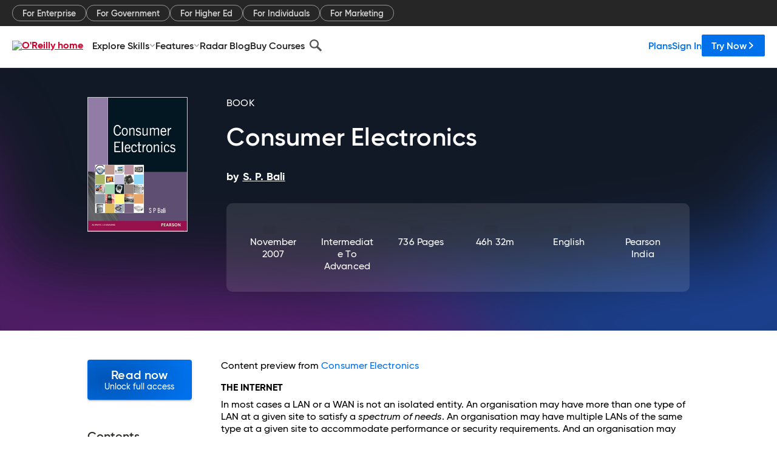

--- FILE ---
content_type: application/javascript
request_url: https://www.oreilly.com/EaRgvTc71eiW/4-ft49/7C2OyA/kEJaXmGzD0cbNXNuk7/LgkyW3ReUgE/cScC/Tg1SBR4B
body_size: 169769
content:
(function(){if(typeof Array.prototype.entries!=='function'){Object.defineProperty(Array.prototype,'entries',{value:function(){var index=0;const array=this;return {next:function(){if(index<array.length){return {value:[index,array[index++]],done:false};}else{return {done:true};}},[Symbol.iterator]:function(){return this;}};},writable:true,configurable:true});}}());(function(){gk();GZU();NZU();var II=function(qQ,JY){return qQ<JY;};var gM=function MV(Nb,Yp){'use strict';var IY=MV;switch(Nb){case qT:{var fp=Yp[Rq];QZ.push(fs);try{var sI=QZ.length;var RD=Qg({});if(WA(fp[hJ()[wh(NJ)](LQ,PQ,gI)][hJ()[wh(HP)].call(null,fI,fh,Ug)],undefined)){var kh;return kh=hJ()[wh(ls)](Cj,EG,VV),QZ.pop(),kh;}if(WA(fp[hJ()[wh(NJ)](LQ,PQ,Bj)][hJ()[wh(HP)](fI,fh,ZZ)],Qg([]))){var Jh;return Jh=rA()[Kh(GV)](Sj,dh),QZ.pop(),Jh;}var NY;return NY=NI()[xf(Bj)].call(null,EA,zA),QZ.pop(),NY;}catch(xD){QZ.splice(mA(sI,Bj),Infinity,fs);var OP;return OP=Ms()[DG(Jj)].call(null,Gp,YI,Qg(Bj),Jj),QZ.pop(),OP;}QZ.pop();}break;case O5:{QZ.push(AY);throw new (Xl[hJ()[wh(UD)].apply(null,[Js,ZG,Jj])])(Bf(typeof Ms()[DG(rh)],'undefined')?Ms()[DG(dp)](Nh,cM,mD,Oj):Ms()[DG(WJ)](lP,ZZ,Qg(Bj),DZ));}break;case gv:{QZ.push(PM);var sj=[NI()[xf(kA)](fQ,Oj),Bf(typeof Ms()[DG(YG)],'undefined')?Ms()[DG(wG)](cp,qA,DD,HI):Ms()[DG(WJ)](mM,YY,HP,kj),Bf(typeof rA()[Kh(XI)],jD('',[][[]]))?rA()[Kh(EI)](qA,tI):rA()[Kh(hs)].call(null,dh,LZ),WA(typeof NI()[xf(zA)],jD([],[][[]]))?NI()[xf(HI)].call(null,wj,cY):NI()[xf(EI)].call(null,BG,Jj),hJ()[wh(EI)].apply(null,[Ys,ZA,BZ]),NI()[xf(nM)].call(null,dV,ZJ),NI()[xf(Jj)](Os,c2),rA()[Kh(nM)].call(null,pP,TI),QA()[tp(qP)](Mf,WJ,sV,Gs),zQ()[pI(PV)](Sf,UD,WD,Lp,Zs,wf),NI()[xf(RA)](bs,ZQ),jM()[Og(PV)](IM,Cj,Jj,wY),NI()[xf(bZ)].apply(null,[Nj,NV]),zQ()[pI(Cj)](DV,mD,xP,KD,YY,rp),hJ()[wh(nM)](zG,lQ,Ug),rA()[Kh(Jj)](zG,bP),hJ()[wh(Jj)](LG,JI,HI),WA(typeof Ms()[DG(qA)],'undefined')?Ms()[DG(WJ)].call(null,df,gI,Oj,sb):Ms()[DG(VG)].apply(null,[Sh,hA,Qg(Qg(lG)),QD]),rA()[Kh(RA)](Js,qj),Ms()[DG(nZ)](Xh,Qg({}),zV,Lh),mb()[qG(DD)](FV,jp,Ys,DQ,Sf),hJ()[wh(RA)].apply(null,[MQ,ff,Qg(Qg(Bj))]),Ms()[DG(cM)](cP,ZQ,Qg({}),sP),zQ()[pI(WJ)].apply(null,[AI,zM,UD,cp,rp,DD]),Ms()[DG(XI)](lp,sg,Qg(lG),rp),WA(typeof QA()[tp(PV)],jD(NI()[xf(DD)](mj,fJ),[][[]]))?QA()[tp(Bj)].apply(null,[HD,kV,jA,dM]):QA()[tp(zM)](gI,KA,RP,kI),TX()[D9(DD)](kr,F3,qP,S9)];if(PE(typeof Xl[hJ()[wh(NJ)].apply(null,[LQ,DI,fs])][T1()[hw(VX)](EG,sr,T9)],NI()[xf(PV)].call(null,VI,RA))){var Nd;return QZ.pop(),Nd=null,Nd;}var AX=sj[Ms()[DG(lG)](ks,Dz,Qg(Qg({})),zH)];var VK=WA(typeof NI()[xf(Sf)],jD('',[][[]]))?NI()[xf(HI)](M6,Yn):NI()[xf(DD)](mj,fJ);for(var IN=lG;II(IN,AX);IN++){var RK=sj[IN];if(Bf(Xl[hJ()[wh(NJ)].apply(null,[LQ,DI,hA])][WA(typeof T1()[hw(MQ)],jD([],[][[]]))?T1()[hw(fJ)].apply(null,[k3,qP,nW]):T1()[hw(VX)](EG,HP,T9)][RK],undefined)){VK=NI()[xf(DD)].apply(null,[mj,fJ])[Bf(typeof T1()[hw(Sf)],'undefined')?T1()[hw(ZQ)].apply(null,[sY,DQ,DQ]):T1()[hw(fJ)](M1,Gw,UN)](VK,QA()[tp(PV)].call(null,Bj,l3,cc,kz))[T1()[hw(ZQ)].apply(null,[sY,Gs,DQ])](IN);}}var Tr;return QZ.pop(),Tr=VK,Tr;}break;case Aq:{var Qz=Yp[Rq];var b1=Yp[Aq];QZ.push(CW);var md=b1[hJ()[wh(Zs)](rp,vJ,xP)];var Wn=b1[hJ()[wh(BZ)](lw,W2,MQ)];var On=b1[zQ()[pI(kV)].apply(null,[T3,wf,VV,R2,XI,Qg({})])];var Ng=b1[hJ()[wh(mn)](Yc,QQ,EK)];var Yz=b1[w6()[Wr(qP)](ZQ,wf,EI,Ug,KG)];var Rw=b1[hJ()[wh(bd)].apply(null,[nZ,mJ,mn])];var TW=b1[rA()[Kh(ls)](D4,CV)];var Tz=b1[zQ()[pI(gI)].apply(null,[Hc,zM,hA,Zp,EI,dK])];var B9;return B9=NI()[xf(DD)].call(null,gf,fJ)[T1()[hw(ZQ)].apply(null,[AZ,wf,DQ])](Qz)[WA(typeof T1()[hw(HP)],jD('',[][[]]))?T1()[hw(fJ)](r1,RA,M9):T1()[hw(ZQ)](AZ,VG,DQ)](md,QA()[tp(PV)].call(null,Bj,VG,OD,kz))[T1()[hw(ZQ)](AZ,ZZ,DQ)](Wn,QA()[tp(PV)].apply(null,[Bj,nH,OD,kz]))[T1()[hw(ZQ)](AZ,Sf,DQ)](On,QA()[tp(PV)](Bj,dp,OD,kz))[T1()[hw(ZQ)].call(null,AZ,XI,DQ)](Ng,QA()[tp(PV)](Bj,fJ,OD,kz))[T1()[hw(ZQ)](AZ,XI,DQ)](Yz,WA(typeof QA()[tp(sg)],'undefined')?QA()[tp(Bj)].call(null,xd,qA,Tn,OK):QA()[tp(PV)](Bj,fs,OD,kz))[T1()[hw(ZQ)].call(null,AZ,Qg(lG),DQ)](Rw,QA()[tp(PV)].apply(null,[Bj,mD,OD,kz]))[T1()[hw(ZQ)](AZ,dK,DQ)](TW,QA()[tp(PV)].call(null,Bj,sr,OD,kz))[T1()[hw(ZQ)](AZ,Qg([]),DQ)](Tz,rA()[Kh(Sf)].apply(null,[l3,Ej])),QZ.pop(),B9;}break;case Iq:{QZ.push(TK);var Tc=hJ()[wh(ls)](Cj,hb,HI);try{var Dw=QZ.length;var gn=Qg(Aq);if(Xl[hJ()[wh(NJ)](LQ,xh,BZ)][T1()[hw(VX)](GE,Oz,T9)]&&Xl[hJ()[wh(NJ)](LQ,xh,Qg(Qg(Bj)))][T1()[hw(VX)].call(null,GE,sg,T9)][lG]&&Xl[hJ()[wh(NJ)](LQ,xh,Qg(Qg([])))][T1()[hw(VX)](GE,Bj,T9)][Ol[T1()[hw(qA)].apply(null,[v9,hA,PW])]()][lG]&&Xl[Bf(typeof hJ()[wh(fJ)],jD('',[][[]]))?hJ()[wh(NJ)].apply(null,[LQ,xh,Qg(Qg([]))]):hJ()[wh(F3)].apply(null,[YH,mM,Qg(Qg(Bj))])][T1()[hw(VX)](GE,F3,T9)][lG][lG][TX()[D9(F3)](Oz,Mf,Dd,sw)]){var SE=WA(Xl[hJ()[wh(NJ)](LQ,xh,vE)][T1()[hw(VX)](GE,VV,T9)][lG][lG][TX()[D9(F3)](Oz,Mf,zA,sw)],Xl[Bf(typeof hJ()[wh(qP)],jD('',[][[]]))?hJ()[wh(NJ)].apply(null,[LQ,xh,Qg(Qg(lG))]):hJ()[wh(F3)].call(null,jc,qz,Qg(Bj))][T1()[hw(VX)].call(null,GE,F3,T9)][lG]);var Nn=SE?WA(typeof NI()[xf(GV)],'undefined')?NI()[xf(HI)].call(null,J1,Zs):NI()[xf(Bj)](VZ,zA):rA()[Kh(GV)](Sj,Uw);var wc;return QZ.pop(),wc=Nn,wc;}else{var Y0;return QZ.pop(),Y0=Tc,Y0;}}catch(Sc){QZ.splice(mA(Dw,Bj),Infinity,TK);var XX;return QZ.pop(),XX=Tc,XX;}QZ.pop();}break;case hq:{var x9=Yp[Rq];var Zc;QZ.push(BW);return Zc=Qg(Qg(x9[hJ()[wh(NJ)].call(null,LQ,nP,Jj)]))&&Qg(Qg(x9[hJ()[wh(NJ)](LQ,nP,VG)][T1()[hw(VX)].apply(null,[G0,qA,T9])]))&&x9[hJ()[wh(NJ)](LQ,nP,vE)][T1()[hw(VX)](G0,Qg({}),T9)][lG]&&WA(x9[hJ()[wh(NJ)].call(null,LQ,nP,Qg(Qg({})))][T1()[hw(VX)](G0,Qg(lG),T9)][lG][Bf(typeof hJ()[wh(zV)],jD('',[][[]]))?hJ()[wh(vn)].apply(null,[QD,Yw,Qg(Bj)]):hJ()[wh(F3)](L1,X3,Dz)](),hJ()[wh(D4)](JX,QI,VV))?NI()[xf(Bj)](vQ,zA):rA()[Kh(GV)](Sj,v4),QZ.pop(),Zc;}break;case BS:{var fE=Yp[Rq];QZ.push(Fc);var vw=NI()[xf(DD)].apply(null,[ZA,fJ]);var L6=Bf(typeof NI()[xf(V3)],'undefined')?NI()[xf(DD)](ZA,fJ):NI()[xf(HI)].apply(null,[cM,NJ]);var p3=Bf(typeof NI()[xf(VG)],jD('',[][[]]))?NI()[xf(xK)](UZ,Lh):NI()[xf(HI)].call(null,zd,RX);var Q1=[];try{var X0=QZ.length;var Rg=Qg({});try{vw=fE[rA()[Kh(Oz)](rX,SD)];}catch(TN){QZ.splice(mA(X0,Bj),Infinity,Fc);if(TN[Bf(typeof NI()[xf(Yc)],jD('',[][[]]))?NI()[xf(gI)].call(null,jj,wf):NI()[xf(HI)].apply(null,[OK,NX])][hJ()[wh(YY)](fs,Bz,ZQ)](p3)){vw=Bf(typeof Ms()[DG(DQ)],jD([],[][[]]))?Ms()[DG(hA)].call(null,rK,Qg(Qg([])),Gs,KA):Ms()[DG(WJ)].call(null,E9,Dz,Qg(Qg(lG)),J3);}}var c9=Xl[WA(typeof hJ()[wh(rp)],'undefined')?hJ()[wh(F3)](HN,PK,YY):hJ()[wh(c2)].apply(null,[nK,TZ,Qg(Qg(Bj))])][NI()[xf(DQ)](BD,Q3)](A4(Xl[Bf(typeof hJ()[wh(dp)],'undefined')?hJ()[wh(c2)](nK,TZ,ZQ):hJ()[wh(F3)].call(null,d1,R9,VV)][WA(typeof TX()[D9(YG)],jD([],[][[]]))?TX()[D9(Ug)](ww,Yd,fJ,LG):TX()[D9(sg)](sP,sg,Yc,JQ)](),wW))[hJ()[wh(vn)].apply(null,[QD,mG,Jj])]();fE[rA()[Kh(Oz)](rX,SD)]=c9;L6=Bf(fE[rA()[Kh(Oz)].call(null,rX,SD)],c9);Q1=[rW(HO,[Bf(typeof QA()[tp(PV)],jD([],[][[]]))?QA()[tp(lG)](c2,mW,bh,zV):QA()[tp(Bj)](pX,xK,CK,EW),vw]),rW(HO,[Ms()[DG(c2)](X2,KA,Qg(Qg({})),DQ),xz(L6,Ol[jM()[Og(zM)](kr,c2,Js,tW)]())[hJ()[wh(vn)](QD,mG,kA)]()])];var x4;return QZ.pop(),x4=Q1,x4;}catch(A0){QZ.splice(mA(X0,Bj),Infinity,Fc);Q1=[rW(HO,[QA()[tp(lG)](c2,Yc,bh,zV),vw]),rW(HO,[Ms()[DG(c2)](X2,Qg(lG),kV,DQ),L6])];}var FH;return QZ.pop(),FH=Q1,FH;}break;case Nt:{QZ.push(Iz);var tK=Xl[Ms()[DG(Ug)].call(null,GW,Oj,Dz,t3)][WA(typeof hJ()[wh(kI)],jD([],[][[]]))?hJ()[wh(F3)](df,KK,Qg(lG)):hJ()[wh(Ic)].apply(null,[vE,z9,vE])]?Xl[Ms()[DG(Ug)](GW,xK,WD,t3)][NI()[xf(V3)](L3,Gs)](Xl[Ms()[DG(Ug)].apply(null,[GW,Zs,mW,t3])][hJ()[wh(Ic)].apply(null,[vE,z9,DD])](Xl[hJ()[wh(NJ)].apply(null,[LQ,gJ,Oj])]))[Bf(typeof QA()[tp(GV)],jD(NI()[xf(DD)].call(null,bX,fJ),[][[]]))?QA()[tp(fJ)](fJ,Pc,X4,kz):QA()[tp(Bj)](Cw,Sf,NN,H6)](QA()[tp(PV)].call(null,Bj,zV,hz,kz)):NI()[xf(DD)](bX,fJ);var Qc;return QZ.pop(),Qc=tK,Qc;}break;case HO:{QZ.push(jX);try{var pn=QZ.length;var mE=Qg(Aq);var tn;return tn=Qg(Qg(Xl[rA()[Kh(Ug)].apply(null,[f4,rr])][T1()[hw(vn)](Yg,Zs,gI)])),QZ.pop(),tn;}catch(Ac){QZ.splice(mA(pn,Bj),Infinity,jX);var J0;return QZ.pop(),J0=Qg(Qg(Rq)),J0;}QZ.pop();}break;case E:{var Xc=Yp[Rq];QZ.push(dd);if(Bf(typeof Xl[WA(typeof NI()[xf(Jj)],'undefined')?NI()[xf(HI)](A1,sW):NI()[xf(zM)].apply(null,[Un,NJ])],NI()[xf(PV)].call(null,nY,RA))&&l6(Xc[Xl[WA(typeof NI()[xf(cK)],'undefined')?NI()[xf(HI)].call(null,Mf,P6):NI()[xf(zM)](Un,NJ)][WA(typeof T1()[hw(pw)],jD([],[][[]]))?T1()[hw(fJ)](sz,HI,M9):T1()[hw(Gw)](Fc,rh,kA)]],null)||l6(Xc[Bf(typeof NI()[xf(Ys)],jD('',[][[]]))?NI()[xf(zA)](dn,rX):NI()[xf(HI)](b3,kd)],null)){var jE;return jE=Xl[rA()[Kh(Dd)].apply(null,[wG,Ew])][jM()[Og(Sf)](Js,fJ,rh,OX)](Xc),QZ.pop(),jE;}QZ.pop();}break;case pC:{QZ.push(L1);var x3;return x3=Qg(LX(Bf(typeof rA()[Kh(rh)],jD([],[][[]]))?rA()[Kh(lG)](jn,KQ):rA()[Kh(hs)](nX,d0),Xl[rA()[Kh(Ug)].call(null,f4,cG)][WA(typeof T1()[hw(Cj)],'undefined')?T1()[hw(fJ)](cW,mW,JH):T1()[hw(mW)](SH,Qg(Qg(Bj)),Bj)][QA()[tp(YG)](hs,bd,KX,N4)][T1()[hw(AY)].apply(null,[qj,YY,Y1])])||LX(rA()[Kh(lG)].call(null,jn,KQ),Xl[WA(typeof rA()[Kh(VX)],jD('',[][[]]))?rA()[Kh(hs)](x1,jn):rA()[Kh(Ug)](f4,cG)][T1()[hw(mW)].apply(null,[SH,sP,Bj])][QA()[tp(YG)](hs,mn,KX,N4)][T1()[hw(rp)](ms,AN,ZZ)])),QZ.pop(),x3;}break;case Nv:{QZ.push(ln);var DK=hJ()[wh(ls)](Cj,K9,DQ);try{var Z3=QZ.length;var Qn=Qg([]);if(Xl[WA(typeof hJ()[wh(Oj)],jD([],[][[]]))?hJ()[wh(F3)](I9,H1,vE):hJ()[wh(NJ)].call(null,LQ,Db,EI)]&&Xl[hJ()[wh(NJ)](LQ,Db,mD)][WA(typeof Ms()[DG(Ld)],'undefined')?Ms()[DG(WJ)](gN,DQ,AH,D1):Ms()[DG(Oj)].call(null,GW,GV,bd,dX)]&&Xl[Bf(typeof hJ()[wh(NJ)],jD([],[][[]]))?hJ()[wh(NJ)](LQ,Db,V3):hJ()[wh(F3)](hH,bd,Qg([]))][Ms()[DG(Oj)].apply(null,[GW,Qg({}),hs,dX])][mb()[qG(zM)].apply(null,[E1,U9,c2,VG,gI])]){var Mc=Xl[hJ()[wh(NJ)](LQ,Db,WJ)][Ms()[DG(Oj)](GW,Jj,gI,dX)][mb()[qG(zM)](E1,U9,c2,gI,Qg({}))][Bf(typeof hJ()[wh(bd)],'undefined')?hJ()[wh(vn)](QD,rn,f4):hJ()[wh(F3)](rK,Xg,wf)]();var N3;return QZ.pop(),N3=Mc,N3;}else{var n4;return QZ.pop(),n4=DK,n4;}}catch(Gr){QZ.splice(mA(Z3,Bj),Infinity,ln);var BX;return QZ.pop(),BX=DK,BX;}QZ.pop();}break;case zx:{QZ.push(nc);var zc;return zc=WA(typeof Xl[rA()[Kh(Ug)](f4,LJ)][NI()[xf(Js)].apply(null,[bp,mn])],WA(typeof hJ()[wh(PV)],jD('',[][[]]))?hJ()[wh(F3)].apply(null,[GW,jn,m1]):hJ()[wh(wf)].call(null,Mf,bD,cM))||WA(typeof Xl[Bf(typeof rA()[Kh(PV)],'undefined')?rA()[Kh(Ug)](f4,LJ):rA()[Kh(hs)].apply(null,[Kr,Jd])][T1()[hw(kH)].call(null,Yj,zA,Zd)],hJ()[wh(wf)].call(null,Mf,bD,gK))||WA(typeof Xl[rA()[Kh(Ug)].call(null,f4,LJ)][rA()[Kh(bZ)](gK,Qs)],hJ()[wh(wf)](Mf,bD,EI)),QZ.pop(),zc;}break;case Hq:{QZ.push(mK);var Fg=Bf(typeof hJ()[wh(xP)],jD([],[][[]]))?hJ()[wh(xP)](PV,Pd,cM):hJ()[wh(F3)](Uw,xN,Ic);var An=zQ()[pI(Sf)](P4,nM,fs,zg,nH,YI);for(var vc=lG;II(vc,Y9);vc++)Fg+=An[NI()[xf(Ug)].call(null,vj,QD)](Xl[hJ()[wh(c2)](nK,Gz,YG)][NI()[xf(DQ)](hg,Q3)](A4(Xl[hJ()[wh(c2)].apply(null,[nK,Gz,ls])][TX()[D9(sg)](sP,sg,gI,k1)](),An[Ms()[DG(lG)](AP,Qg(lG),Qg(lG),zH)])));var Rc;return QZ.pop(),Rc=Fg,Rc;}break;case Jq:{QZ.push(IX);var g0=hJ()[wh(ls)].call(null,Cj,bD,vE);try{var hK=QZ.length;var Fd=Qg(Aq);if(Xl[hJ()[wh(NJ)].call(null,LQ,LD,EI)][T1()[hw(VX)].call(null,S3,Qg(lG),T9)]&&Xl[hJ()[wh(NJ)].call(null,LQ,LD,Qg(Qg(lG)))][T1()[hw(VX)](S3,gK,T9)][lG]){var Cc=WA(Xl[hJ()[wh(NJ)](LQ,LD,lG)][T1()[hw(VX)](S3,sP,T9)][QA()[tp(Sf)](fJ,fJ,dH,vW)](QN[m1]),Xl[hJ()[wh(NJ)].call(null,LQ,LD,YY)][Bf(typeof T1()[hw(Gs)],'undefined')?T1()[hw(VX)](S3,NJ,T9):T1()[hw(fJ)].apply(null,[Uz,AH,Qr])][lG]);var I6=Cc?WA(typeof NI()[xf(kV)],'undefined')?NI()[xf(HI)].apply(null,[P0,wf]):NI()[xf(Bj)].call(null,Fp,zA):rA()[Kh(GV)](Sj,l0);var G9;return QZ.pop(),G9=I6,G9;}else{var f3;return QZ.pop(),f3=g0,f3;}}catch(D6){QZ.splice(mA(hK,Bj),Infinity,IX);var q9;return QZ.pop(),q9=g0,q9;}QZ.pop();}break;case q5:{QZ.push(f4);try{var n1=QZ.length;var gX=Qg([]);var zr=lG;var l4=Xl[Ms()[DG(Ug)](k1,Gw,AN,t3)][hJ()[wh(kI)](zA,SX,Qg(Qg(lG)))](Xl[T1()[hw(Dz)](C4,mW,Ld)][rA()[Kh(lG)](jn,G4)],NI()[xf(QD)].apply(null,[Q9,Oz]));if(l4){zr++;Qg(Qg(l4[QA()[tp(lG)].call(null,c2,VG,O6,zV)]))&&bW(l4[QA()[tp(lG)](c2,Jj,O6,zV)][hJ()[wh(vn)].call(null,QD,Md,xK)]()[NI()[xf(pw)].call(null,BK,O0)](WA(typeof NI()[xf(Oz)],'undefined')?NI()[xf(HI)](nK,lc):NI()[xf(hN)](Sw,ln)),xw(Bj))&&zr++;}var A3=zr[hJ()[wh(vn)](QD,Md,Qg(Qg(Bj)))]();var Xz;return QZ.pop(),Xz=A3,Xz;}catch(k4){QZ.splice(mA(n1,Bj),Infinity,f4);var TE;return TE=WA(typeof hJ()[wh(Yc)],'undefined')?hJ()[wh(F3)].apply(null,[Lw,V4,Qg([])]):hJ()[wh(ls)](Cj,YN,Bj),QZ.pop(),TE;}QZ.pop();}break;case Bv:{var HW=Yp[Rq];var cw=Yp[Aq];QZ.push(PX);if(Qg(H9(HW,cw))){throw new (Xl[hJ()[wh(UD)].apply(null,[Js,vs,fJ])])(TX()[D9(wf)](Gc,dK,WD,j9));}QZ.pop();}break;case z5:{QZ.push(s9);try{var Jc=QZ.length;var IE=Qg(Qg(Rq));var Ec;return Ec=Qg(Qg(Xl[rA()[Kh(Ug)].apply(null,[f4,PN])][jM()[Og(Cj)].apply(null,[EK,UD,NJ,vW])])),QZ.pop(),Ec;}catch(G1){QZ.splice(mA(Jc,Bj),Infinity,s9);var rd;return QZ.pop(),rd=Qg(Aq),rd;}QZ.pop();}break;case dx:{var nN=Yp[Rq];var V1=Yp[Aq];QZ.push(GV);if(l6(typeof Xl[T1()[hw(sg)].call(null,D3,AH,NJ)][w6()[Wr(wf)](f4,sg,n9,zM,QD)],NI()[xf(PV)](tN,RA))){Xl[T1()[hw(sg)](D3,Ug,NJ)][w6()[Wr(wf)].apply(null,[f4,sg,Oz,Qg(Qg(lG)),QD])]=NI()[xf(DD)].apply(null,[Yn,fJ])[T1()[hw(ZQ)].call(null,Yr,qA,DQ)](nN,hJ()[wh(qP)].apply(null,[m9,dN,fJ]))[T1()[hw(ZQ)](Yr,Ld,DQ)](V1,Bf(typeof T1()[hw(bZ)],jD([],[][[]]))?T1()[hw(cM)](Lw,Pc,f4):T1()[hw(fJ)].call(null,MW,zV,nH));}QZ.pop();}break;case nl:{QZ.push(K3);var m3=Qg(Aq);try{var Fw=QZ.length;var w3=Qg(Aq);if(Xl[rA()[Kh(Ug)](f4,SI)][jM()[Og(Cj)](EK,UD,ZQ,bY)]){Xl[WA(typeof rA()[Kh(fJ)],'undefined')?rA()[Kh(hs)].call(null,E1,Yr):rA()[Kh(Ug)].call(null,f4,SI)][jM()[Og(Cj)](EK,UD,D4,bY)][Ms()[DG(BZ)](Uf,BZ,Ug,Q3)](T1()[hw(RA)](AA,zA,Ys),TX()[D9(zM)](DD,fJ,Dd,LI));Xl[rA()[Kh(Ug)](f4,SI)][WA(typeof jM()[Og(hs)],jD([],[][[]]))?jM()[Og(c2)](g4,Od,YI,WX):jM()[Og(Cj)](EK,UD,mW,bY)][Bf(typeof hJ()[wh(ZZ)],jD('',[][[]]))?hJ()[wh(Pc)].call(null,t3,bA,ZZ):hJ()[wh(F3)](R3,LZ,Qg(Qg(Bj)))](T1()[hw(RA)].apply(null,[AA,kH,Ys]));m3=Qg(Qg({}));}}catch(Xn){QZ.splice(mA(Fw,Bj),Infinity,K3);}var jN;return QZ.pop(),jN=m3,jN;}break;case S7:{var ZN=Yp[Rq];QZ.push(k1);var H0=TX()[D9(PV)](C1,GV,bZ,gN);var v3=WA(typeof TX()[D9(zM)],jD(NI()[xf(DD)](dd,fJ),[][[]]))?TX()[D9(Ug)](Dd,I4,l3,S3):TX()[D9(PV)](C1,GV,AH,gN);if(ZN[T1()[hw(sg)](K9,Qg(Qg([])),NJ)]){var EN=ZN[WA(typeof T1()[hw(qA)],jD([],[][[]]))?T1()[hw(fJ)](T6,cM,DZ):T1()[hw(sg)].call(null,K9,Ys,NJ)][zQ()[pI(YG)](wG,Mf,F3,fK,ZZ,Qg(Qg([])))](NI()[xf(dp)](Ad,YX));var KN=EN[jM()[Og(YG)].call(null,Md,Dd,Dz,p6)](jM()[Og(Gs)].apply(null,[cN,HI,vE,Qd]));if(KN){var xH=KN[Ms()[DG(pw)].call(null,AG,AH,Oj,ZZ)](QA()[tp(F3)](YG,Ug,t6,O0));if(xH){H0=KN[NI()[xf(YY)](KI,qP)](xH[hJ()[wh(Dc)](wf,MW,Dz)]);v3=KN[WA(typeof NI()[xf(kH)],jD('',[][[]]))?NI()[xf(HI)].call(null,RN,Dd):NI()[xf(YY)](KI,qP)](xH[hJ()[wh(AH)](Gn,MH,Ld)]);}}}var f6;return f6=rW(HO,[rA()[Kh(Zs)](YI,ZM),H0,Ms()[DG(sr)](Hw,Qg(Bj),MK,ls),v3]),QZ.pop(),f6;}break;case g2:{QZ.push(wK);try{var SK=QZ.length;var Mr=Qg([]);var pr=jD(Xl[jM()[Og(F3)](qN,hs,vn,CE)](Xl[rA()[Kh(Ug)](f4,NC)][NI()[xf(zV)].call(null,DY,h9)]),Fn(Xl[jM()[Og(F3)](qN,hs,MQ,CE)](Xl[rA()[Kh(Ug)](f4,NC)][Ms()[DG(mD)].call(null,Fb,Qg(Qg({})),Mf,YI)]),Bj));pr+=jD(Fn(Xl[jM()[Og(F3)](qN,hs,xK,CE)](Xl[rA()[Kh(Ug)](f4,NC)][WA(typeof NI()[xf(Js)],jD('',[][[]]))?NI()[xf(HI)](fd,Zz):NI()[xf(mW)].call(null,BY,dX)]),GV),Fn(Xl[jM()[Og(F3)](qN,hs,Cj,CE)](Xl[rA()[Kh(Ug)].call(null,f4,NC)][Ms()[DG(n9)].apply(null,[sp,cK,Qg(Qg(Bj)),PV])]),c2));pr+=jD(Fn(Xl[WA(typeof jM()[Og(fJ)],jD(NI()[xf(DD)](FX,fJ),[][[]]))?jM()[Og(c2)](s4,Jr,AH,EI):jM()[Og(F3)].call(null,qN,hs,ZZ,CE)](Xl[rA()[Kh(Ug)].call(null,f4,NC)][Ms()[DG(qA)].apply(null,[Un,sr,m1,m9])]),Ol[jM()[Og(ZQ)](kI,c2,dK,E6)]()),Fn(Xl[jM()[Og(F3)](qN,hs,gK,CE)](Xl[rA()[Kh(Ug)].call(null,f4,NC)][NI()[xf(HP)](Cp,m1)]),HI));pr+=jD(Fn(Xl[jM()[Og(F3)].call(null,qN,hs,sP,CE)](Xl[rA()[Kh(Ug)](f4,NC)][T1()[hw(V3)](VY,Qg(Qg(Bj)),RA)]),sg),Fn(Xl[jM()[Og(F3)](qN,hs,n9,CE)](Xl[rA()[Kh(Ug)].call(null,f4,NC)][T1()[hw(l3)].apply(null,[RV,F3,WJ])]),QN[Sf]));pr+=jD(Fn(Xl[jM()[Og(F3)].apply(null,[qN,hs,Ld,CE])](Xl[WA(typeof rA()[Kh(nM)],jD([],[][[]]))?rA()[Kh(hs)].call(null,Yn,I1):rA()[Kh(Ug)].apply(null,[f4,NC])][NI()[xf(ls)](Pf,gK)]),DD),Fn(Xl[jM()[Og(F3)](qN,hs,gK,CE)](Xl[rA()[Kh(Ug)].call(null,f4,NC)][hJ()[wh(bZ)](ls,P0,m1)]),Ug));pr+=jD(Fn(Xl[jM()[Og(F3)].call(null,qN,hs,qA,CE)](Xl[rA()[Kh(Ug)](f4,NC)][Bf(typeof TX()[D9(lG)],jD(NI()[xf(DD)](FX,fJ),[][[]]))?TX()[D9(Dd)](XI,ZQ,vn,ON):TX()[D9(Ug)](Hr,dd,AN,LN)]),Dd),Fn(Xl[WA(typeof jM()[Og(qP)],jD(NI()[xf(DD)].call(null,FX,fJ),[][[]]))?jM()[Og(c2)].call(null,F4,mW,Ld,Sd):jM()[Og(F3)](qN,hs,qP,CE)](Xl[rA()[Kh(Ug)](f4,NC)][Ms()[DG(vE)](UJ,gK,Qg(Qg({})),GK)]),wf));pr+=jD(Fn(Xl[jM()[Og(F3)](qN,hs,c2,CE)](Xl[rA()[Kh(Ug)](f4,NC)][Bf(typeof zQ()[pI(UD)],jD(NI()[xf(DD)](FX,fJ),[][[]]))?zQ()[pI(F3)](Js,WJ,sr,ON,wf,WJ):zQ()[pI(GV)](ZZ,vH,cM,kW,DQ,Qg(Qg(Bj)))]),QN[YG]),Fn(Xl[jM()[Og(F3)](qN,hs,gI,CE)](Xl[rA()[Kh(Ug)](f4,NC)][WA(typeof QA()[tp(UD)],jD(NI()[xf(DD)](FX,fJ),[][[]]))?QA()[tp(Bj)](pN,Mf,VE,Ar):QA()[tp(Cj)].call(null,Cj,MK,ON,[Dd,GV])]),Mf));pr+=jD(Fn(Xl[jM()[Og(F3)](qN,hs,KA,CE)](Xl[rA()[Kh(Ug)].apply(null,[f4,NC])][Ms()[DG(NJ)].apply(null,[hb,Ys,Oz,NJ])]),qP),Fn(Xl[jM()[Og(F3)](qN,hs,HP,CE)](Xl[rA()[Kh(Ug)].call(null,f4,NC)][Bf(typeof Ms()[DG(ls)],jD('',[][[]]))?Ms()[DG(DQ)](vf,Qg([]),kV,r9):Ms()[DG(WJ)].call(null,HN,nM,Pc,d0)]),zM));pr+=jD(Fn(Xl[jM()[Og(F3)].call(null,qN,hs,wf,CE)](Xl[rA()[Kh(Ug)].apply(null,[f4,NC])][T1()[hw(wG)](GM,MK,qc)]),PV),Fn(Xl[jM()[Og(F3)].apply(null,[qN,hs,HP,CE])](Xl[WA(typeof rA()[Kh(WD)],'undefined')?rA()[Kh(hs)].call(null,fK,HX):rA()[Kh(Ug)](f4,NC)][w6()[Wr(Dd)].apply(null,[WD,WJ,WJ,mD,ON])]),Cj));pr+=jD(Fn(Xl[jM()[Og(F3)](qN,hs,kI,CE)](Xl[rA()[Kh(Ug)](f4,NC)][hJ()[wh(Js)].call(null,kN,xY,vn)]),WJ),Fn(Xl[WA(typeof jM()[Og(Mf)],jD([],[][[]]))?jM()[Og(c2)].apply(null,[pz,P3,AH,Vz]):jM()[Og(F3)].apply(null,[qN,hs,ZQ,CE])](Xl[rA()[Kh(Ug)].call(null,f4,NC)][NI()[xf(YI)].apply(null,[sf,hA])]),QN[Gs]));pr+=jD(Fn(Xl[WA(typeof jM()[Og(Cj)],jD(NI()[xf(DD)](FX,fJ),[][[]]))?jM()[Og(c2)](LK,H3,kA,Jw):jM()[Og(F3)](qN,hs,Mf,CE)](Xl[rA()[Kh(Ug)](f4,NC)][Bf(typeof NI()[xf(wf)],jD('',[][[]]))?NI()[xf(Dz)].call(null,HV,Kz):NI()[xf(HI)].apply(null,[gI,Pr])]),ZQ),Fn(Xl[jM()[Og(F3)].apply(null,[qN,hs,Pc,CE])](Xl[rA()[Kh(Ug)].call(null,f4,NC)][WA(typeof Ms()[DG(fs)],jD('',[][[]]))?Ms()[DG(WJ)](Zz,Pc,sg,M1):Ms()[DG(VV)](k7,Cj,Qg({}),Ug)]),kV));pr+=jD(Fn(Xl[jM()[Og(F3)](qN,hs,nM,CE)](Xl[WA(typeof rA()[Kh(KA)],jD('',[][[]]))?rA()[Kh(hs)](bK,YW):rA()[Kh(Ug)](f4,NC)][Bf(typeof Ms()[DG(kV)],jD([],[][[]]))?Ms()[DG(MK)].apply(null,[Bz,Ic,DQ,x0]):Ms()[DG(WJ)].apply(null,[Ed,Cj,Qg(Qg(Bj)),w1])]),gI),Fn(Xl[jM()[Og(F3)](qN,hs,Gs,CE)](Xl[rA()[Kh(Ug)].call(null,f4,NC)][WA(typeof NI()[xf(Js)],'undefined')?NI()[xf(HI)](En,bd):NI()[xf(AY)](UJ,rp)]),gK));pr+=jD(Fn(Xl[jM()[Og(F3)](qN,hs,gI,CE)](Xl[rA()[Kh(Ug)].call(null,f4,NC)][T1()[hw(VG)](wW,Qg(Qg(lG)),kH)]),Sf),Fn(Xl[jM()[Og(F3)].call(null,qN,hs,Ys,CE)](Xl[rA()[Kh(Ug)](f4,NC)][rA()[Kh(Js)](hA,g5)]),YG));pr+=jD(Fn(Xl[Bf(typeof jM()[Og(UD)],'undefined')?jM()[Og(F3)](qN,hs,ls,CE):jM()[Og(c2)](I4,E3,gI,CH)](Xl[rA()[Kh(Ug)](f4,NC)][hJ()[wh(zV)](gc,gZ,Qg(Qg(lG)))]),Gs),Fn(Xl[jM()[Og(F3)].call(null,qN,hs,qP,CE)](Xl[rA()[Kh(Ug)](f4,NC)][Bf(typeof mb()[qG(Bj)],jD(NI()[xf(DD)](FX,fJ),[][[]]))?mb()[qG(Dd)](z9,T9,qP,n9,nH):mb()[qG(hs)](fN,Hw,Q9,ZZ,hs)]),Gw));pr+=jD(Fn(Xl[jM()[Og(F3)].apply(null,[qN,hs,cK,CE])](Xl[rA()[Kh(Ug)](f4,NC)][WA(typeof Ms()[DG(zA)],'undefined')?Ms()[DG(WJ)](l1,GV,vn,OK):Ms()[DG(kA)](fY,wG,HP,cN)]),QN[Gw]),Fn(Xl[WA(typeof jM()[Og(sg)],jD([],[][[]]))?jM()[Og(c2)].call(null,V0,Pd,vn,SW):jM()[Og(F3)].apply(null,[qN,hs,PV,CE])](Xl[rA()[Kh(Ug)].call(null,f4,NC)][Bf(typeof Ms()[DG(cM)],'undefined')?Ms()[DG(EI)].apply(null,[q1,Cj,vE,VG]):Ms()[DG(WJ)](Z6,mW,wf,UX)]),Ys));pr+=jD(Fn(Xl[jM()[Og(F3)](qN,hs,VV,CE)](Xl[rA()[Kh(Ug)](f4,NC)][Bf(typeof hJ()[wh(cM)],jD('',[][[]]))?hJ()[wh(mW)](f4,sX,Js):hJ()[wh(F3)].apply(null,[Iw,FV,Cj])]),ZZ),Fn(Xl[jM()[Og(F3)].apply(null,[qN,hs,xP,CE])](Xl[rA()[Kh(Ug)](f4,NC)][Ms()[DG(nM)].apply(null,[mG,hs,Dd,Gc])]),h9));pr+=jD(jD(Fn(Xl[jM()[Og(F3)](qN,hs,bZ,CE)](Xl[T1()[hw(sg)].call(null,Dj,vn,NJ)][WA(typeof rA()[Kh(Js)],jD('',[][[]]))?rA()[Kh(hs)](W0,N0):rA()[Kh(zV)].apply(null,[I3,pQ])]),f4),Fn(Xl[Bf(typeof jM()[Og(c2)],jD([],[][[]]))?jM()[Og(F3)](qN,hs,Mf,CE):jM()[Og(c2)](Cd,X6,Zs,TH)](Xl[rA()[Kh(Ug)].apply(null,[f4,NC])][mb()[qG(wf)](Uz,rp,Mf,YY,Qg(Bj))]),dK)),Fn(Xl[jM()[Og(F3)](qN,hs,kH,CE)](Xl[rA()[Kh(Ug)].apply(null,[f4,NC])][T1()[hw(nZ)].apply(null,[nU,Qg(lG),VG])]),EK));var zw;return zw=pr[Bf(typeof hJ()[wh(cM)],'undefined')?hJ()[wh(vn)].apply(null,[QD,vA,Dd]):hJ()[wh(F3)].call(null,hn,gc,NJ)](),QZ.pop(),zw;}catch(p1){QZ.splice(mA(SK,Bj),Infinity,wK);var r0;return r0=rA()[Kh(GV)](Sj,wW),QZ.pop(),r0;}QZ.pop();}break;case fO:{var vr=Yp[Rq];QZ.push(hz);var PH=hJ()[wh(ls)](Cj,Zp,qA);try{var gW=QZ.length;var m0=Qg(Aq);if(vr[hJ()[wh(NJ)](LQ,wM,D4)][WA(typeof T1()[hw(DD)],jD('',[][[]]))?T1()[hw(fJ)](YW,rh,wY):T1()[hw(bZ)](V4,Cj,sP)]){var R0=vr[hJ()[wh(NJ)].apply(null,[LQ,wM,D4])][T1()[hw(bZ)](V4,Qg(Qg(lG)),sP)][hJ()[wh(vn)](QD,cr,dp)]();var Zn;return QZ.pop(),Zn=R0,Zn;}else{var r4;return QZ.pop(),r4=PH,r4;}}catch(m6){QZ.splice(mA(gW,Bj),Infinity,hz);var Kw;return QZ.pop(),Kw=PH,Kw;}QZ.pop();}break;case Tq:{QZ.push(Lh);var mz;return mz=Qg(Qg(Xl[rA()[Kh(Ug)](f4,sb)][jM()[Og(WJ)](kH,Ug,dK,jd)])),QZ.pop(),mz;}break;case p5:{var DW=Yp[Rq];var jK=Yp[Aq];QZ.push(Wc);if(PE(jK,null)||bW(jK,DW[Ms()[DG(lG)](IG,Qg({}),EI,zH)]))jK=DW[WA(typeof Ms()[DG(qA)],jD([],[][[]]))?Ms()[DG(WJ)](Fc,n9,Oz,wf):Ms()[DG(lG)](IG,Dc,Qg([]),zH)];for(var z0=lG,z3=new (Xl[WA(typeof rA()[Kh(DD)],jD([],[][[]]))?rA()[Kh(hs)].call(null,AN,Qw):rA()[Kh(Dd)].call(null,wG,ms)])(jK);II(z0,jK);z0++)z3[z0]=DW[z0];var UE;return QZ.pop(),UE=z3,UE;}break;case E8:{QZ.push(c6);if(Xl[rA()[Kh(Ug)](f4,Mj)][rA()[Kh(pw)].call(null,QH,hb)]){if(Xl[Bf(typeof Ms()[DG(F3)],'undefined')?Ms()[DG(Ug)].apply(null,[f0,nH,mn,t3]):Ms()[DG(WJ)](mr,EK,qP,MN)][hJ()[wh(kI)](zA,OE,mn)](Xl[rA()[Kh(Ug)].call(null,f4,Mj)][WA(typeof rA()[Kh(Gs)],'undefined')?rA()[Kh(hs)](Gn,Tw):rA()[Kh(pw)](QH,hb)][rA()[Kh(lG)](jn,kf)],rA()[Kh(Dc)](LQ,N6))){var U1;return U1=NI()[xf(Bj)](XM,zA),QZ.pop(),U1;}var Aw;return Aw=Ms()[DG(Jj)](Xs,xK,ZZ,Jj),QZ.pop(),Aw;}var C0;return C0=Bf(typeof hJ()[wh(fJ)],jD([],[][[]]))?hJ()[wh(ls)].call(null,Cj,BP,Jj):hJ()[wh(F3)].apply(null,[Gp,Pw,HI]),QZ.pop(),C0;}break;case BL:{var zW=Yp[Rq];QZ.push(Pd);var d6=hJ()[wh(ls)](Cj,Us,KA);var jW=hJ()[wh(ls)].apply(null,[Cj,Us,Qg(Qg(lG))]);var r3=new (Xl[hJ()[wh(l3)].call(null,I3,rw,bZ)])(new (Xl[WA(typeof hJ()[wh(lG)],jD('',[][[]]))?hJ()[wh(F3)].call(null,gc,JW,Qg(Qg([]))):hJ()[wh(l3)].call(null,I3,rw,V3)])(zQ()[pI(Gw)](Ic,mW,Qg(Bj),RP,MK,f4)));try{var bN=QZ.length;var XN=Qg(Aq);if(Qg(Qg(Xl[rA()[Kh(Ug)].call(null,f4,YM)][Bf(typeof Ms()[DG(kV)],jD('',[][[]]))?Ms()[DG(Ug)].call(null,U6,MK,Qg(Qg([])),t3):Ms()[DG(WJ)](hr,Qg([]),YI,qK)]))&&Qg(Qg(Xl[rA()[Kh(Ug)](f4,YM)][Ms()[DG(Ug)](U6,vn,Gs,t3)][hJ()[wh(kI)](zA,gp,Cj)]))){var vd=Xl[Bf(typeof Ms()[DG(wf)],'undefined')?Ms()[DG(Ug)](U6,Qg(lG),Gw,t3):Ms()[DG(WJ)](R1,ls,cM,DN)][hJ()[wh(kI)](zA,gp,wf)](Xl[rA()[Kh(pw)].apply(null,[QH,jI])][rA()[Kh(lG)](jn,Hg)],jM()[Og(Gw)](lG,Mf,hA,Ew));if(vd){d6=r3[Bf(typeof TX()[D9(ZQ)],jD([],[][[]]))?TX()[D9(zM)](DD,fJ,f4,KD):TX()[D9(Ug)](qK,c3,bZ,M0)](vd[QA()[tp(lG)](c2,kH,cp,zV)][hJ()[wh(vn)].apply(null,[QD,Wd,Qg([])])]());}}jW=Bf(Xl[rA()[Kh(Ug)](f4,YM)],zW);}catch(WW){QZ.splice(mA(bN,Bj),Infinity,Pd);d6=WA(typeof Ms()[DG(nM)],jD([],[][[]]))?Ms()[DG(WJ)](c0,qP,Oj,k0):Ms()[DG(Jj)](Wf,VG,Oz,Jj);jW=Bf(typeof Ms()[DG(VX)],jD('',[][[]]))?Ms()[DG(Jj)](Wf,Ys,fs,Jj):Ms()[DG(WJ)](Vc,DQ,nM,IH);}var QW=jD(d6,Fn(jW,Bj))[hJ()[wh(vn)](QD,Wd,Qg([]))]();var d4;return QZ.pop(),d4=QW,d4;}break;case Dl:{QZ.push(Zs);var Mw=hJ()[wh(ls)](Cj,vN,vE);if(Xl[hJ()[wh(NJ)].call(null,LQ,GH,zV)]&&Xl[WA(typeof hJ()[wh(dK)],'undefined')?hJ()[wh(F3)](KH,nc,Ug):hJ()[wh(NJ)](LQ,GH,ls)][T1()[hw(VX)].call(null,tE,Qg(lG),T9)]&&Xl[hJ()[wh(NJ)](LQ,GH,DQ)][T1()[hw(VX)].call(null,tE,fJ,T9)][mb()[qG(PV)].apply(null,[VN,xK,hs,kI,rh])]){var kw=Xl[WA(typeof hJ()[wh(Cj)],'undefined')?hJ()[wh(F3)].call(null,p0,nz,lG):hJ()[wh(NJ)](LQ,GH,nH)][T1()[hw(VX)].call(null,tE,Qg({}),T9)][mb()[qG(PV)](VN,xK,hs,fs,Js)];try{var x6=QZ.length;var Wz=Qg(Qg(Rq));var B3=Xl[hJ()[wh(c2)](nK,UH,dp)][NI()[xf(DQ)](OD,Q3)](A4(Xl[hJ()[wh(c2)].apply(null,[nK,UH,Dc])][TX()[D9(sg)].apply(null,[sP,sg,nH,VN])](),wW))[WA(typeof hJ()[wh(MQ)],jD([],[][[]]))?hJ()[wh(F3)].apply(null,[I1,K4,Oj]):hJ()[wh(vn)](QD,Lz,Oz)]();Xl[hJ()[wh(NJ)](LQ,GH,Qg(Qg([])))][WA(typeof T1()[hw(XI)],jD([],[][[]]))?T1()[hw(fJ)](YH,sg,wj):T1()[hw(VX)](tE,h9,T9)][mb()[qG(PV)].apply(null,[VN,xK,hs,bZ,Qg(Qg(Bj))])]=B3;var Cz=WA(Xl[hJ()[wh(NJ)].apply(null,[LQ,GH,Ld])][T1()[hw(VX)].call(null,tE,Qg(Qg(Bj)),T9)][mb()[qG(PV)](VN,xK,hs,sg,ZQ)],B3);var Lc=Cz?WA(typeof NI()[xf(mn)],jD([],[][[]]))?NI()[xf(HI)](c4,AW):NI()[xf(Bj)](q3,zA):rA()[Kh(GV)](Sj,wj);Xl[hJ()[wh(NJ)](LQ,GH,h9)][T1()[hw(VX)](tE,WJ,T9)][WA(typeof mb()[qG(kV)],'undefined')?mb()[qG(hs)](bX,Z9,PQ,Dc,Zs):mb()[qG(PV)](VN,xK,hs,D4,Qg(Qg({})))]=kw;var qH;return QZ.pop(),qH=Lc,qH;}catch(wN){QZ.splice(mA(x6,Bj),Infinity,Zs);if(Bf(Xl[hJ()[wh(NJ)].call(null,LQ,GH,BZ)][WA(typeof T1()[hw(kV)],jD([],[][[]]))?T1()[hw(fJ)](ZH,kV,kz):T1()[hw(VX)](tE,F3,T9)][mb()[qG(PV)].call(null,VN,xK,hs,Sf,WJ)],kw)){Xl[Bf(typeof hJ()[wh(Ug)],jD('',[][[]]))?hJ()[wh(NJ)](LQ,GH,l3):hJ()[wh(F3)](Cr,fz,Qg(Qg(lG)))][T1()[hw(VX)].call(null,tE,gK,T9)][mb()[qG(PV)](VN,xK,hs,Dd,Zs)]=kw;}var Vn;return QZ.pop(),Vn=Mw,Vn;}}else{var v0;return QZ.pop(),v0=Mw,v0;}QZ.pop();}break;case cB:{QZ.push(wY);try{var dz=QZ.length;var n3=Qg({});var kn=new (Xl[rA()[Kh(Ug)].call(null,f4,Rf)][T1()[hw(mW)].call(null,vg,kI,Bj)][QA()[tp(YG)].call(null,hs,zM,rr,N4)][T1()[hw(AY)].call(null,XW,Ug,Y1)])();var j4=new (Xl[rA()[Kh(Ug)].apply(null,[f4,Rf])][T1()[hw(mW)].apply(null,[vg,fs,Bj])][QA()[tp(YG)](hs,dK,rr,N4)][T1()[hw(rp)].call(null,Qj,gK,ZZ)])();var fH;return QZ.pop(),fH=Qg(Qg(Rq)),fH;}catch(B0){QZ.splice(mA(dz,Bj),Infinity,wY);var hE;return hE=WA(B0[Ms()[DG(GV)](ks,Qg(Qg(lG)),VV,Zs)][rA()[Kh(qP)](NJ,Dg)],WA(typeof hJ()[wh(ZQ)],'undefined')?hJ()[wh(F3)].call(null,JK,X4,Qg(Qg(lG))):hJ()[wh(UD)](Js,wD,WD)),QZ.pop(),hE;}QZ.pop();}break;case xk:{var nw=Yp[Rq];QZ.push(P1);var MX=nw[hJ()[wh(NJ)].apply(null,[LQ,fj,n9])][T1()[hw(Js)](QP,rp,BZ)];if(MX){var Wg=MX[hJ()[wh(vn)](QD,Lb,Qg(Qg([])))]();var J6;return QZ.pop(),J6=Wg,J6;}else{var Bd;return Bd=hJ()[wh(ls)].apply(null,[Cj,Hp,YG]),QZ.pop(),Bd;}QZ.pop();}break;}};var F9=function(zN){return Xl["Math"]["floor"](Xl["Math"]["random"]()*zN["length"]);};var Xl;var QX=function(){return g6.apply(this,[dx,arguments]);};var t4=function(){lX=["\x6c\x65\x6e\x67\x74\x68","\x41\x72\x72\x61\x79","\x63\x6f\x6e\x73\x74\x72\x75\x63\x74\x6f\x72","\x6e\x75\x6d\x62\x65\x72"];};var rW=function n6(jr,kX){var rH=n6;while(jr!=rT){switch(jr){case Xk:{QZ.pop();jr+=G7;}break;case rk:{XK=function(){return C3.apply(this,[sq,arguments]);};g6(PU,[]);Sr();z6=rN();G6=E0();S4=Pz();jr+=fU;}break;case Av:{jr-=cv;W1=C3(rO,[]);g6(gL,[SN()]);Dn=C3(rU,[]);C3(WB,[]);dr(Hq,[SN()]);}break;case mS:{g6(fO,[]);g6(tS,[]);dr(A,[SN()]);LH=g6(C2,[]);g6(DL,[]);dr(tS,[SN()]);(function(FN,b9){return g6.apply(this,[MC,arguments]);}(['ct','krrcrjMMMMMM','ltblbkFtbrjMMMMMM','ltptkkc','p','krFbc','7lkMtl7','kl','tMlp','7','l','7M','M','7MMMM','kF','k','tt','r','7p','Flb','7jp7','bbb','c','plt','t','7jFc','bpt','7MMM','ckMMMMM'],Ys));jr=fS;QN=g6(dv,[['lMbrjMMMMMM','l','M','7','p','c','krFbc','ltptkkc','pcppkMFjMMMMMM','ct','krrcrjMMMMMM','ltblbkFtbrjMMMMMM','ppppppp','7Mtl','ckMM','lMbk','p7bt','7kcpl','ctFkp','r','b','7M','7l','7p','F','7t','7b','tp','tr','bM','7MM','tM','cc','t','7k','ltblbkFtbk','cMMM','7MM7','lbbb','tbbb','rMM','7MMMM','pkt','7r','tMMM','cMM','tM7k','bbbbbb','7c','k','7jp7','tttt','t7b','tt','7MMM','ckMMMMM','7jkF','7jlc','tj77','bpt','tMM','t7kMMMMM','Fk','ccc'],Qg(Qg(lG))]);}break;case EU:{var WK;jr-=LL;return QZ.pop(),WK=Z4,WK;}break;case Il:{CX[NI()[xf(qP)](B1,WJ)]=function(Mn,sN,W9){QZ.push(bn);if(Qg(CX[hJ()[wh(sg)].call(null,dp,xg,xK)](Mn,sN))){Xl[Ms()[DG(Ug)].call(null,Sz,Sf,xK,t3)][zQ()[pI(lG)]([hd,Bj],qP,zM,nr,nZ,mD)](Mn,sN,n6(HO,[Ms()[DG(Dd)](rZ,lG,f4,c2),Qg(Qg({})),Bf(typeof QA()[tp(lG)],'undefined')?QA()[tp(lG)](c2,xK,wd,zV):QA()[tp(Bj)].apply(null,[q6,c2,qw,E6]),W9]));}QZ.pop();};CX[hJ()[wh(DD)](NV,gG,Qg([]))]=function(cn){return n6.apply(this,[YB,arguments]);};jr=jq;}break;case nq:{k9=C3(Xt,[]);jr+=HT;X9=C3(TS,[]);g6(mq,[SN()]);C3(vU,[]);mN=C3(Ck,[]);g6(v7,[SN()]);}break;case dT:{Xl[rA()[Kh(Ug)].call(null,f4,Df)][NI()[xf(kV)](rZ,AY)]=function(gr){QZ.push(Pc);var W4=WA(typeof NI()[xf(HI)],jD('',[][[]]))?NI()[xf(HI)].apply(null,[lK,AI]):NI()[xf(DD)](O1,fJ);var Vw=Ms()[DG(Cj)].apply(null,[sH,DD,hA,vE]);var Uc=Xl[rA()[Kh(DD)].apply(null,[T0,B6])](gr);for(var pW,fX,G3=QN[GV],WH=Vw;Uc[NI()[xf(Ug)](xX,QD)](I0(G3,lG))||(WH=hJ()[wh(qP)](m9,K9,Dc),pH(G3,QN[c2]));W4+=WH[NI()[xf(Ug)](xX,QD)](xz(EI,S1(pW,mA(DD,A4(pH(G3,Bj),QN[fJ])))))){fX=Uc[T1()[hw(UD)](xN,MK,bH)](G3+=wX(QN[HI],QN[Bj]));if(bW(fX,ME)){throw new qr(rA()[Kh(PV)].call(null,c2,lJ));}pW=I0(Fn(pW,DD),fX);}var vz;return QZ.pop(),vz=W4,vz;};jr+=vL;}break;case fS:{Al=function EtHMvJyyXR(){AV();function c7(){pP=AQ+rG,k7=AS+cP*rG,F6=AQ+KS*rG+kI*rG*rG+kI*rG*rG*rG+AQ*rG*rG*rG*rG,R7=Z3+kI*rG,G=IP+mQ*rG,HN=KS+rG,G6=w+rG,lG=IP+cP*rG,FS=Z3+cP*rG,H7=AQ+KS*rG,n6=mQ+mQ*rG,LV=cP+AQ*rG,PB=mQ+cP*rG,x3=kI+KS*rG,TN=AB+rG,D=AS+cP*rG+KS*rG*rG+AQ*rG*rG*rG+kI*rG*rG*rG*rG,w3=cP+rG,EH=kI+kI*rG,b3=KS+mQ*rG,TY=w+cP*rG,n=w+kI*rG,TV=mQ+cP*rG+AS*rG*rG+rG*rG*rG,Hh=IP+rG,FO=AQ+Z3*rG+cP*rG*rG+kI*rG*rG*rG+kI*rG*rG*rG*rG,AP=kI+KS*rG+kI*rG*rG+kI*rG*rG*rG+AQ*rG*rG*rG*rG,xp=AS+KS*rG,cn=mQ+KS*rG,ES=mQ+kI*rG,Zn=AQ+mQ*rG,CS=IP+KS*rG,vQ=AQ+kI*rG,xn=IP+kI*rG,l3=AS+kI*rG,lp=kI+cP*rG,Fh=AB+kI*rG,BB=cP+cP*rG,EY=w+KS*rG,fV=AS+mQ*rG,WV=mQ+rG,PV=AS+AQ*rG,hp=KS+cP*rG,j7=cP+KS*rG,Sp=w+mQ*rG,KB=cP+mQ*rG,wN=Z3+KS*rG,cG=AB+mQ*rG;}YG();c7();function TS(a){return a.length;}function mp(){return r3.apply(this,[l3,arguments]);}function th(){return fI.apply(this,[EH,arguments]);}function XP(){return WN(`${sH()[nV(FI)]}`,"0x"+"\x37\x31\x65\x37\x39\x33\x32");}function Nh(ZP,MY){return ZP===MY;}function lS(PQ,pQ){return PQ-pQ;}function PG(){S=["A+\'+_)S","u7,\'_8Dy8\'P\x3fL<P\x00+=\x3fE0j-P1L<Y","d","8M!`1N`","\br=","z","P,","r"];}var zP;function Rh(){return Vh()+qB()+typeof q3[sH()[nV(FI)].name];}function Vh(){return JY(`${sH()[nV(FI)]}`,0,XP());}function Q(){return JY(`${sH()[nV(FI)]}`,MH(),DN()-MH());}function hP(UV,lP){var pV=hP;switch(UV){case AS:{var x6=lP[AS];x6[x6[Yn](KQ)]=function(){this[t7].push(BQ(this[Y](),this[Y]()));};hP(AQ,[x6]);}break;case lp:{var rS=lP[AS];rS[rS[Yn](SN)]=function(){this[t7].push(VV(this[Y](),this[Y]()));};sO(xn,[rS]);}break;case xp:{var TP=lP[AS];TP[TP[Yn](hY)]=function(){MB.call(this[s6]);};hP(KB,[TP]);}break;case KB:{var M7=lP[AS];M7[M7[Yn](XS)]=function(){this[t7].push(vH(this[Y](),this[Y]()));};hP(lp,[M7]);}break;case cP:{var CN=lP[AS];CN[CN[Yn](xB)]=function(){this[t7].push(this[Y]()&&this[Y]());};hP(j7,[CN]);}break;case AQ:{var dY=lP[AS];dY[dY[Yn](vB)]=function(){this[t7].push(this[pI]());};hP(rG,[dY]);}break;case PB:{var T=lP[AS];T[T[Yn](ZI)]=function(){this[t7].push(this[dS](this[J]()));};hP(cP,[T]);}break;case rG:{var f6=lP[AS];f6[f6[Yn](FI)]=function(){this[t7].push(lS(this[Y](),this[Y]()));};hP(w3,[f6]);}break;case w3:{var QY=lP[AS];QY[QY[Yn](BV)]=function(){var Np=this[gh]();var kp=this[t7].pop();var V6=this[t7].pop();var cH=this[t7].pop();var YI=this[J7][ZB.d];this[S6](ZB.d,kp);try{this[kh]();}catch(Pn){this[t7].push(this[qP](Pn));this[S6](ZB.d,V6);this[kh]();}finally{this[S6](ZB.d,cH);this[kh]();this[S6](ZB.d,YI);}};hP(xp,[QY]);}break;case j7:{var SY=lP[AS];SY[SY[Yn](C7)]=function(){var s7=this[gh]();var qn=SY[G3]();if(this[Y](s7)){this[S6](ZB.d,qn);}};hP(AS,[SY]);}break;}}function JG(B6,EQ){var v3=JG;switch(B6){case G:{mY=function(WI){return Xn.apply(this,[H7,arguments]);};zP.apply(null,[z,tn(I7)]);}break;case Fh:{var O6=EQ[AS];if(JQ(O6,AP)){return q3[QH[FI]][QH[ZQ]](O6);}else{O6-=F6;return q3[QH[FI]][QH[ZQ]][QH[z]](null,[Y3(g(O6,KQ),FO),Y3(vH(O6,TV),D)]);}}break;case LV:{var FV=EQ[AS];var WO=EQ[IP];var k3=Y3([],[]);var sn=vH(Y3(WO,hV()),wH);var tQ=HP[FV];var VB=z;while(fB(VB,tQ.length)){var lQ=tB(tQ,VB);var IQ=tB(CP.XQ,sn++);k3+=JG(Fh,[OG(OH(KY(lQ),KY(IQ)),OH(lQ,IQ))]);VB++;}return k3;}break;case b3:{var mO=EQ[AS];CP=function(qO,zQ){return JG.apply(this,[LV,arguments]);};return TG(mO);}break;case cn:{var zn=EQ[AS];var BY=EQ[IP];var SS=EQ[cP];var Lh=EQ[KS];var hN=Y3([],[]);var lO=vH(Y3(zn,hV()),vB);var vP=S[Lh];var RB=z;if(fB(RB,vP.length)){do{var En=tB(vP,RB);var KN=tB(RO.F,lO++);hN+=JG(Fh,[OH(OG(KY(En),KN),OG(KY(KN),En))]);RB++;}while(fB(RB,vP.length));}return hN;}break;case vQ:{var WS=EQ[AS];RO=function(KP,RG,tN,ch){return JG.apply(this,[cn,arguments]);};return HY(WS);}break;case n6:{var G7=EQ[AS];var nH=EQ[IP];var EO=f3()[AY(Hp)](KQ,IB);for(var dV=z;fB(dV,G7[sH()[nV(ZQ)](FI,tn(Rn))]);dV=Y3(dV,ZQ)){var nh=G7[f3()[AY(qS)](gH,tn(YQ))](dV);var J6=nH[nh];EO+=J6;}return EO;}break;case mQ:{var QV={'\x37':fP()[wh(z)](tn(h3),ZH,hn,wp),'\x39':f3()[AY(z)].call(null,vp,tn(gS)),'\x41':fP()[wh(ZQ)](tn(E3),hn,LB,FI),'\x4a':f3()[AY(ZQ)](qS,tn(tG)),'\x4e':sH()[nV(z)](Hp,tn(Zp)),'\x58':f3()[AY(FI)].call(null,Hp,IH),'\x7a':fP()[wh(FI)](tn(jQ),kO,sp,gH)};return function(fQ){return JG(n6,[fQ,QV]);};}break;case AQ:{var jB=EQ[AS];var Mn=EQ[IP];var EN=Y3([],[]);var W3=vH(Y3(Mn,hV()),kG);var p=sG[jB];for(var Gh=z;fB(Gh,p.length);Gh++){var FY=tB(p,Gh);var rN=tB(zP.f7,W3++);EN+=JG(Fh,[OH(OG(KY(FY),rN),OG(KY(rN),FY))]);}return EN;}break;case Zn:{var dI=EQ[AS];zP=function(Fn,b){return JG.apply(this,[AQ,arguments]);};return mY(dI);}break;}}function LH(){return hP.apply(this,[j7,arguments]);}var TQ;function Xn(AN,sI){var dQ=Xn;switch(AN){case xn:{var K6=sI[AS];var Y7=sI[IP];var OO=HP[ZQ];var xh=Y3([],[]);var qQ=HP[K6];for(var m6=lS(qQ.length,ZQ);Op(m6,z);m6--){var wY=vH(Y3(Y3(m6,Y7),hV()),OO.length);var rn=tB(qQ,m6);var nO=tB(OO,wY);xh+=JG(Fh,[OG(OH(KY(rn),KY(nO)),OH(rn,nO))]);}return JG(b3,[xh]);}break;case KB:{var DI=sI[AS];var QB=Y3([],[]);for(var bV=lS(DI.length,ZQ);Op(bV,z);bV--){QB+=DI[bV];}return QB;}break;case x3:{var tp=sI[AS];CP.XQ=Xn(KB,[tp]);while(fB(CP.XQ.length,P6))CP.XQ+=CP.XQ;}break;case k7:{TG=function(Xp){return Xn.apply(this,[x3,arguments]);};CP.call(null,z,tn(bH));}break;case PB:{var jN=sI[AS];var vS=Y3([],[]);var vh=lS(jN.length,ZQ);while(Op(vh,z)){vS+=jN[vh];vh--;}return vS;}break;case TN:{var VY=sI[AS];RO.F=Xn(PB,[VY]);while(fB(RO.F.length,E6))RO.F+=RO.F;}break;case BB:{HY=function(wS){return Xn.apply(this,[TN,arguments]);};v(w3,[tn(kQ),PH({}),mG,qS]);}break;case b3:{var gQ=sI[AS];var R6=sI[IP];var Xh=sG[qS];var Cn=Y3([],[]);var l6=sG[gQ];for(var R3=lS(l6.length,ZQ);Op(R3,z);R3--){var jV=vH(Y3(Y3(R3,R6),hV()),Xh.length);var q7=tB(l6,R3);var hI=tB(Xh,jV);Cn+=JG(Fh,[OH(OG(KY(q7),hI),OG(KY(hI),q7))]);}return JG(Zn,[Cn]);}break;case EH:{var JN=sI[AS];var GG=Y3([],[]);for(var CY=lS(JN.length,ZQ);Op(CY,z);CY--){GG+=JN[CY];}return GG;}break;case H7:{var FG=sI[AS];zP.f7=Xn(EH,[FG]);while(fB(zP.f7.length,c))zP.f7+=zP.f7;}break;}}function AV(){In=[]['\x65\x6e\x74\x72\x69\x65\x73']();FI=2;sH()[nV(FI)]=EtHMvJyyXR;if(typeof window!=='undefined'){q3=window;}else if(typeof global!==''+[][[]]){q3=global;}else{q3=this;}}function MH(){return XP()+TS("\x37\x31\x65\x37\x39\x33\x32")+3;}var p6;function v7(){HP=["H0L4W13._T&3SL\x07i$j-","6+3ApeSv}>ltR*Le i(>6m`%|M^lw_","a$)N","U","p","9\b\rb","r","\x07M\b4XgY;$G)2P=\f\rgO\x3f4","*","B0SV6<","","0)M\'\x008\r_O%BjR9,G;)\x40p\f\n\t5^58-7U\t#.0`U5\r.T("];}function JH(){return AO(Rh(),593546);}var rI;var S;function lI(){return r3.apply(this,[KB,arguments]);}var HY;var ZQ,FI,Hp,z,qS,gH,vp,vB,pS,KQ,wp,cI,P6,kN,bH,wH,h3,ZH,hn,gS,E3,LB,tG,Zp,IH,jQ,kO,sp,IB,Rn,YQ,E6,kQ,mG,M3,r6,kG,c,I7,Ch,pN,VI,s6,xB,IO,np,t7,jO,tV,dp,QP,Yn,nN,Y,gh,t6,LN,Bh,lH,OI,gp,sB,qP,h,S6,qV,Q3,B3,L3,U7,BG,N7,G3,tY,xY,J7,kh,bp,SN,XS,hY,BV,pI,C7,ZI,dS,J,qG,dH,CB,OQ,MV,vI,L7,dO,JO,bY,PN,qp,Kn,jY,vY,X,fY;function kS(){return sO.apply(this,[Hh,arguments]);}function KH(){this["XO"]=this["XO"]<<15|this["XO"]>>>17;this.EB=Ph;}function zS(){return fp.apply(this,[G6,arguments]);}function d(){if([10,13,32].includes(this["XO"]))this.EB=L6;else this.EB=rQ;}function gO(){return r3.apply(this,[mQ,arguments]);}function mh(){return ["\x61\x70\x70\x6c\x79","\x66\x72\x6f\x6d\x43\x68\x61\x72\x43\x6f\x64\x65","\x53\x74\x72\x69\x6e\x67","\x63\x68\x61\x72\x43\x6f\x64\x65\x41\x74"];}function JV(){return sO.apply(this,[fV,arguments]);}var HP;function F7(){this["gY"]^=this["gY"]>>>13;this.EB=ZN;}function LQ(a,b){return a.charCodeAt(b);}function DN(){return WN(`${sH()[nV(FI)]}`,";",XP());}var hS;function QG(){return this;}function xN(){return fI.apply(this,[lG,arguments]);}function qB(){return JY(`${sH()[nV(FI)]}`,DN()+1);}function pn(GN){this[t7]=Object.assign(this[t7],GN);}function W7(j,g3){var LI=W7;switch(j){case j7:{CP=function(OB,rO){return Xn.apply(this,[xn,arguments]);};TG=function(){return Xn.apply(this,[k7,arguments]);};hS=function(w6){this[t7]=[w6[jO].J];};W=function(A,D6){return W7.apply(this,[IP,arguments]);};I3=function(bn,VH){return W7.apply(this,[n6,arguments]);};H3=function(){this[t7][this[t7].length]={};};MB=function(){this[t7].pop();};TQ=function(){return [...this[t7]];};vn=function(NP){return W7.apply(this,[cG,arguments]);};Zh=function(){this[t7]=[];};HY=function(){return Xn.apply(this,[BB,arguments]);};zP=function(VS,UY){return Xn.apply(this,[b3,arguments]);};mY=function(){return JG.apply(this,[G,arguments]);};p6=function(F3,pO,Kp){return W7.apply(this,[H7,arguments]);};v(cG,[]);QH=mh();CV();v.call(this,wN,[DG()]);v7();v.call(this,xp,[DG()]);PG();v.call(this,R7,[DG()]);k=v(vQ,[['7N','9JX','9N','9zNNAzzzzzz','9zNJAzzzzzz'],PH(PH(z))]);ZB={d:k[z],F:k[ZQ],M:k[FI]};;rI=class rI {constructor(){this[J7]=[];this[qV]=[];this[t7]=[];this[xY]=z;fI(WV,[this]);this[f3()[AY(pS)](vB,tn(IO))]=p6;}};return rI;}break;case IP:{var A=g3[AS];var D6=g3[IP];return this[t7][lS(this[t7].length,ZQ)][A]=D6;}break;case n6:{var bn=g3[AS];var VH=g3[IP];for(var K of [...this[t7]].reverse()){if(RI(bn,K)){return VH[tV](K,bn);}}throw fP()[wh(qS)].apply(null,[dp,QP,PH({}),ZQ]);}break;case cG:{var NP=g3[AS];if(Nh(this[t7].length,z))this[t7]=Object.assign(this[t7],NP);}break;case H7:{var F3=g3[AS];var pO=g3[IP];var Kp=g3[cP];this[qV]=this[X](pO,Kp);this[jO]=this[qP](F3);this[s6]=new hS(this);this[S6](ZB.d,z);try{while(fB(this[J7][ZB.d],this[qV].length)){var mS=this[gh]();this[mS](this);}}catch(SI){}}break;case kI:{var Z7=g3[AS];Z7[Z7[Yn](jO)]=function(){this[nN](this[t7].pop(),this[Y](),this[gh]());};}break;case TY:{var Up=g3[AS];Up[Up[Yn](t6)]=function(){this[t7].push(RS(this[Y](),this[Y]()));};W7(kI,[Up]);}break;case cn:{var HQ=g3[AS];HQ[HQ[Yn](gh)]=function(){var zB=[];var vO=this[gh]();while(vO--){switch(this[t7].pop()){case z:zB.push(this[Y]());break;case ZQ:var Eh=this[Y]();for(var CG of Eh){zB.push(CG);}break;}}this[t7].push(this[LN](zB));};W7(TY,[HQ]);}break;case CS:{var QQ=g3[AS];QQ[QQ[Yn](Bh)]=function(){var zp=[];var Un=this[t7].pop();var C=lS(this[t7].length,ZQ);for(var jG=z;fB(jG,Un);++jG){zp.push(this[lH](this[t7][C--]));}this[nN](fP()[wh(gH)].apply(null,[OI,t7,gp,z]),zp);};W7(cn,[QQ]);}break;case G:{var LO=g3[AS];LO[LO[Yn](sB)]=function(){this[t7].push(this[qP](undefined));};W7(CS,[LO]);}break;}}function AG(){return fI.apply(this,[WV,arguments]);}function BH(){return fp.apply(this,[PV,arguments]);}function nV(CO){return DG()[CO];}function OY(){return r3.apply(this,[pP,arguments]);}function jP(){return hP.apply(this,[AS,arguments]);}function RO(){return v.apply(this,[w3,arguments]);}var j7,hp,TY,x3,PB,cn,R7,n6,ES,HN,CS,G6,k7,TV,H7,LV,FS,xn,EY,Sp,Zn,cG,TN,BB,EH,G,Hh,xp,pP,WV,Fh,AP,n,fV,vQ,KB,lp,FO,F6,D,wN,PV,w3,b3,lG,l3;var Zh;function s3(){this["cN"]=(this["gY"]&0xffff)*5+(((this["gY"]>>>16)*5&0xffff)<<16)&0xffffffff;this.EB=rP;}function OV(){return fI.apply(this,[pP,arguments]);}function hH(){this["gY"]^=this["gY"]>>>16;this.EB=QG;}function SP(){return v.apply(this,[R7,arguments]);}function v(q6,d6){var wO=v;switch(q6){case wN:{var UH=d6[AS];mY(UH[z]);var xV=z;if(fB(xV,UH.length)){do{sH()[UH[xV]]=function(){var m3=UH[xV];return function(H,b6){var Vn=zP.apply(null,[H,b6]);sH()[m3]=function(){return Vn;};return Vn;};}();++xV;}while(fB(xV,UH.length));}}break;case cG:{ZQ=+ ! ![];FI=ZQ+ZQ;Hp=ZQ+FI;z=+[];qS=ZQ+Hp;gH=FI-ZQ+qS;vp=Hp+gH-FI;vB=gH*FI+qS-vp;pS=FI*vp-vB+gH;KQ=FI-ZQ+pS;wp=FI*ZQ*qS+gH-vp;cI=gH*ZQ*vB-wp;P6=qS*cI-pS*wp+KQ;kN=vB*gH-Hp+pS*wp;bH=gH*kN+FI-vB*Hp;wH=wp+KQ-qS+pS+Hp;h3=KQ*vp+pS+kN+FI;ZH=ZQ+wp*gH+qS+cI;hn=pS+KQ+wp*qS+Hp;gS=Hp+KQ*gH*pS+vB;E3=Hp*wp*qS-FI+ZQ;LB=KQ+FI*vB*Hp;tG=qS*kN+wp+pS-gH;Zp=pS*cI+ZQ-wp;IH=vp*FI*vB*Hp-gH;jQ=qS*kN-wp*gH-FI;kO=vB+pS-gH+KQ*wp;sp=FI*vB*gH-cI+pS;IB=Hp*pS*qS-vp*FI;Rn=wp*pS+vB*KQ*FI;YQ=cI*gH*ZQ+FI+kN;E6=vB+gH+FI+cI-qS;kQ=vB*vp*KQ+qS+ZQ;mG=wp+pS*vp+qS*FI;M3=cI*KQ+FI*Hp*vB;r6=ZQ*vp*KQ*gH-qS;kG=vp-pS+KQ+qS*FI;c=gH*pS-ZQ-FI*wp;I7=wp+gH*KQ*pS+cI;Ch=Hp+qS*kN+pS+FI;pN=ZQ*cI*vB-vp+qS;VI=vp+ZQ+gH*qS*KQ;s6=cI+pS+vB-FI;xB=qS+Hp+ZQ+pS;IO=KQ-ZQ-gH+qS*vB;np=gH+FI*vB*vp-qS;t7=qS*vB+wp*ZQ;jO=KQ*wp-gH*pS+kN;tV=vB+gH*cI+vp*KQ;dp=gH*wp+kN+cI*KQ;QP=Hp-vB-ZQ+qS*vp;Yn=qS*Hp*pS+gH;nN=Hp+pS*KQ-wp+kN;Y=KQ*FI-vB+kN;gh=gH*cI*ZQ-vB*Hp;t6=vB*gH+kN-vp;LN=pS+vp+KQ*vB*ZQ;Bh=gH*wp+qS*Hp*pS;lH=ZQ+vB*gH+FI;OI=gH*wp+KQ+kN+vB;gp=wp*ZQ-vB+KQ*pS;sB=KQ*gH*ZQ+qS+kN;qP=FI*cI-qS-ZQ+vp;h=KQ+pS+cI+Hp+kN;S6=ZQ+FI*vp+wp*cI;qV=KQ*Hp*wp+gH-pS;Q3=KQ+cI+vp+kN+vB;B3=FI-KQ+pS+gH*cI;L3=KQ+qS*cI*FI-kN;U7=vp+kN+gH*pS+cI;BG=Hp-pS+kN*FI-wp;N7=cI*wp+qS-gH*pS;G3=Hp*cI*FI-qS+vp;tY=cI*vp+FI+Hp-KQ;xY=Hp+vp*wp+KQ;J7=Hp+qS+FI+gH*vB;kh=qS*FI+gH+vB*Hp;bp=kN*FI+gH*qS*ZQ;SN=vB+wp*cI-vp*Hp;XS=qS*KQ*Hp*FI-vp;hY=kN*FI-vp+pS*gH;BV=cI*pS-vB*qS-KQ;pI=KQ+vp+qS*gH-FI;C7=KQ+gH+pS-Hp*qS;ZI=qS+vB*wp-pS*FI;dS=kN+pS*Hp*qS+ZQ;J=gH*vp*ZQ*wp+qS;qG=ZQ+KQ*gH+Hp-wp;dH=pS+vp-KQ+FI*Hp;CB=wp+FI*KQ+cI*ZQ;OQ=cI*FI+KQ-qS;MV=KQ+Hp*cI-wp-vB;vI=pS+Hp*cI-vB+FI;L7=qS+KQ*vB+wp*Hp;dO=ZQ*wp+kN-Hp+gH;JO=kN+vp+pS;bY=gH-wp-vp+vB*cI;PN=FI+vp-Hp+pS+KQ;qp=KQ+pS*FI-vB-qS;Kn=vB*vp+cI-pS+qS;jY=pS+qS*cI-wp*KQ;vY=KQ*vB+qS*Hp-vp;X=ZQ*pS+kN+vB+gH;fY=vp*vB+qS+wp+cI;}break;case xp:{var N6=d6[AS];TG(N6[z]);var HO=z;if(fB(HO,N6.length)){do{f3()[N6[HO]]=function(){var BN=N6[HO];return function(L,On){var Pp=CP.call(null,L,On);f3()[BN]=function(){return Pp;};return Pp;};}();++HO;}while(fB(HO,N6.length));}}break;case w3:{var sh=d6[AS];var SG=d6[IP];var GY=d6[cP];var t3=d6[KS];var SO=S[Hp];var QS=Y3([],[]);var h6=S[t3];var V=lS(h6.length,ZQ);if(Op(V,z)){do{var xO=vH(Y3(Y3(V,sh),hV()),SO.length);var xP=tB(h6,V);var kY=tB(SO,xO);QS+=JG(Fh,[OH(OG(KY(xP),kY),OG(KY(kY),xP))]);V--;}while(Op(V,z));}return JG(vQ,[QS]);}break;case vQ:{var mH=d6[AS];var mP=d6[IP];var Bp=[];var H6=JG(mQ,[]);var rV=mP?q3[f3()[AY(vp)](FI,pN)]:q3[f3()[AY(gH)].call(null,pS,tn(Ch))];for(var VG=z;fB(VG,mH[sH()[nV(ZQ)](FI,tn(Rn))]);VG=Y3(VG,ZQ)){Bp[fP()[wh(Hp)](tn(VI),s6,xB,vp)](rV(H6(mH[VG])));}return Bp;}break;case R7:{var UP=d6[AS];HY(UP[z]);var Q6=z;if(fB(Q6,UP.length)){do{fP()[UP[Q6]]=function(){var fN=UP[Q6];return function(xQ,C3,Ih,NS){var GQ=RO.apply(null,[xQ,PH(PH({})),np,NS]);fP()[fN]=function(){return GQ;};return GQ;};}();++Q6;}while(fB(Q6,UP.length));}}break;}}function PI(){return hP.apply(this,[rG,arguments]);}0x71e7932,1650093515;function wh(CQ){return DG()[CQ];}function gn(){return fp.apply(this,[HN,arguments]);}function VV(XN,h7){return XN^h7;}function f3(){var Ip=[]['\x65\x6e\x74\x72\x69\x65\x73']();f3=function(){return Ip;};return Ip;}function pY(bQ,t){return bQ==t;}function zI(){return fI.apply(this,[xp,arguments]);}function JQ(DV,QO){return DV<=QO;}function Tn(){return W7.apply(this,[G,arguments]);}function AH(){return hP.apply(this,[PB,arguments]);}function BQ(hG,jH){return hG/jH;}function qY(){return v.apply(this,[wN,arguments]);}function X6(){this["gY"]=(this["gY"]&0xffff)*0x85ebca6b+(((this["gY"]>>>16)*0x85ebca6b&0xffff)<<16)&0xffffffff;this.EB=F7;}function Qh(){return sO.apply(this,[xn,arguments]);}function YG(){kI=+ ! +[]+! +[]+! +[]+! +[]+! +[],KS=+ ! +[]+! +[]+! +[],w=[+ ! +[]]+[+[]]-+ ! +[]-+ ! +[],AQ=+ ! +[]+! +[]+! +[]+! +[]+! +[]+! +[],cP=! +[]+! +[],AS=+[],mQ=! +[]+! +[]+! +[]+! +[],rG=[+ ! +[]]+[+[]]-[],IP=+ ! +[],Z3=[+ ! +[]]+[+[]]-+ ! +[],AB=+ ! +[]+! +[]+! +[]+! +[]+! +[]+! +[]+! +[];}function bh(){if(this["jn"]<TS(this["jS"]))this.EB=MS;else this.EB=HH;}function NV(){this["gY"]^=this["XO"];this.EB=WQ;}function CI(){return W7.apply(this,[cn,arguments]);}function d3(){return hP.apply(this,[KB,arguments]);}function hO(){return hP.apply(this,[cP,arguments]);}function w7(x7,YO){return x7!=YO;}function JY(a,b,c){return a.substr(b,c);}function jp(){return r3.apply(this,[CS,arguments]);}var AS,Z3,AB,KS,IP,kI,rG,cP,mQ,AQ,w;function tB(RQ,bI){return RQ[QH[Hp]](bI);}function Op(Th,vG){return Th>=vG;}function Jh(){return v.apply(this,[xp,arguments]);}function tP(){return r3.apply(this,[WV,arguments]);}function zh(){return sO.apply(this,[EY,arguments]);}function DS(){this["gY"]^=this["gY"]>>>16;this.EB=X6;}function PY(){return sO.apply(this,[Z3,arguments]);}function ZY(){return hP.apply(this,[w3,arguments]);}var I3;function tO(){return r3.apply(this,[hp,arguments]);}function KY(gV){return ~gV;}function kP(){return fI.apply(this,[H7,arguments]);}function vH(qH,qh){return qH%qh;}function Y3(PO,Qp){return PO+Qp;}function pp(){return hP.apply(this,[lp,arguments]);}function SV(){return sO.apply(this,[Sp,arguments]);}function RI(g6,wn){return g6 in wn;}function DG(){var Kh=['xH','OS','wG','IN','GS','sN','II','W6','x','ZV'];DG=function(){return Kh;};return Kh;}function sH(){var z3=[]['\x6b\x65\x79\x73']();sH=function(){return z3;};return z3;}var q3;var CP;function tn(bS){return -bS;}function ln(){return fp.apply(this,[PB,arguments]);}function FH(){return sO.apply(this,[kI,arguments]);}function Sn(){this["S3"]++;this.EB=L6;}function RY(){return W7.apply(this,[kI,arguments]);}var mY;function YS(){return hP.apply(this,[AQ,arguments]);}var QH;function Ph(){this["XO"]=(this["XO"]&0xffff)*0x1b873593+(((this["XO"]>>>16)*0x1b873593&0xffff)<<16)&0xffffffff;this.EB=NV;}function wV(){return W7.apply(this,[TY,arguments]);}function v6(){return r3.apply(this,[ES,arguments]);}function hh(){return sO.apply(this,[FS,arguments]);}function bO(){return fp.apply(this,[Sp,arguments]);}function fp(Vp,HS){var GI=fp;switch(Vp){case Z3:{var BP=HS[AS];BP[BP[Yn](qG)]=function(){this[t7].push(OH(this[Y](),this[Y]()));};hP(PB,[BP]);}break;case G6:{var RP=HS[AS];RP[RP[Yn](s6)]=function(){var MN=this[t7].pop();var rp=this[gh]();if(w7(typeof MN,sH()[nV(FI)](ZQ,tn(M3)))){throw f3()[AY(wp)].apply(null,[dH,tn(r6)]);}if(mn(rp,ZQ)){MN.J++;return;}this[t7].push(new Proxy(MN,{get(lB,m,OP){if(rp){return ++lB.J;}return lB.J++;}}));};fp(Z3,[RP]);}break;case Sp:{var P3=HS[AS];P3[P3[Yn](J7)]=function(){this[t7].push(bN(this[Y](),this[Y]()));};fp(G6,[P3]);}break;case n:{var gN=HS[AS];gN[gN[Yn](sp)]=function(){var GV=this[gh]();var C6=this[gh]();var N3=this[gh]();var Dh=this[Y]();var zY=[];for(var T6=z;fB(T6,N3);++T6){switch(this[t7].pop()){case z:zY.push(this[Y]());break;case ZQ:var zH=this[Y]();for(var B7 of zH.reverse()){zY.push(B7);}break;default:throw new Error(f3()[AY(vB)](wp,XS));}}var tS=Dh.apply(this[jO].J,zY.reverse());GV&&this[t7].push(this[qP](tS));};fp(Sp,[gN]);}break;case PV:{var SB=HS[AS];SB[SB[Yn](LB)]=function(){this[t7].push(this[J]());};fp(n,[SB]);}break;case n6:{var T3=HS[AS];T3[T3[Yn](CB)]=function(){this[t7].push(fB(this[Y](),this[Y]()));};fp(PV,[T3]);}break;case HN:{var Dn=HS[AS];Dn[Dn[Yn](OQ)]=function(){this[S6](ZB.d,this[G3]());};fp(n6,[Dn]);}break;case hp:{var cS=HS[AS];cS[cS[Yn](MV)]=function(){var r7=this[gh]();var rh=cS[G3]();if(PH(this[Y](r7))){this[S6](ZB.d,rh);}};fp(HN,[cS]);}break;case PB:{var cV=HS[AS];cV[cV[Yn](vI)]=function(){this[t7].push(Nh(this[Y](),this[Y]()));};fp(hp,[cV]);}break;case AB:{var nn=HS[AS];nn[nn[Yn](L7)]=function(){this[t7].push(g(this[Y](),this[Y]()));};fp(PB,[nn]);}break;}}function AO(jS,PP){var p7={jS:jS,gY:PP,S3:0,jn:0,EB:MS};while(!p7.EB());return p7["gY"]>>>0;}function rB(){return fp.apply(this,[hp,arguments]);}function LG(){return fI.apply(this,[FS,arguments]);}var sG;function PS(){return sO.apply(this,[ES,arguments]);}function vV(){return fp.apply(this,[n6,arguments]);}function MS(){this["XO"]=LQ(this["jS"],this["jn"]);this.EB=d;}function fI(E7,z6){var Mh=fI;switch(E7){case EH:{var YH=z6[AS];YH[pI]=function(){var U6=f3()[AY(Hp)].apply(null,[KQ,IB]);for(let wP=z;fB(wP,vB);++wP){U6+=this[gh]().toString(FI).padStart(vB,fP()[wh(FI)].apply(null,[tn(jQ),PH(PH({})),Kn,gH]));}var N=parseInt(U6.slice(ZQ,C7),FI);var A6=U6.slice(C7);if(pY(N,z)){if(pY(A6.indexOf(f3()[AY(z)].call(null,vp,tn(gS))),tn(ZQ))){return z;}else{N-=k[Hp];A6=Y3(fP()[wh(FI)].apply(null,[tn(jQ),jY,vY,gH]),A6);}}else{N-=k[qS];A6=Y3(f3()[AY(z)](vp,tn(gS)),A6);}var cO=z;var XH=ZQ;for(let nY of A6){cO+=GB(XH,parseInt(nY));XH/=FI;}return GB(cO,Math.pow(FI,N));};r3(l3,[YH]);}break;case lG:{var sS=z6[AS];sS[X]=function(n3,nB){var n7=atob(n3);var MO=z;var FQ=[];var nQ=z;for(var Cp=z;fB(Cp,n7.length);Cp++){FQ[nQ]=n7.charCodeAt(Cp);MO=VV(MO,FQ[nQ++]);}r3(k7,[this,vH(Y3(MO,nB),bY)]);return FQ;};fI(EH,[sS]);}break;case H7:{var GP=z6[AS];GP[gh]=function(){return this[qV][this[J7][ZB.d]++];};fI(lG,[GP]);}break;case pP:{var wI=z6[AS];wI[Y]=function(Mp){return this[lH](Mp?this[t7][lS(this[t7][sH()[nV(ZQ)](FI,tn(Rn))],ZQ)]:this[t7].pop());};fI(H7,[wI]);}break;case mQ:{var sY=z6[AS];sY[lH]=function(j3){return pY(typeof j3,sH()[nV(FI)].call(null,ZQ,tn(M3)))?j3.J:j3;};fI(pP,[sY]);}break;case xp:{var qN=z6[AS];qN[dS]=function(hQ){return I3.call(this[s6],hQ,this);};fI(mQ,[qN]);}break;case FS:{var VN=z6[AS];VN[nN]=function(NG,Nn,Uh){if(pY(typeof NG,sH()[nV(FI)](ZQ,tn(M3)))){Uh?this[t7].push(NG.J=Nn):NG.J=Nn;}else{W.call(this[s6],NG,Nn);}};fI(xp,[VN]);}break;case WV:{var NH=z6[AS];NH[S6]=function(B,b7){this[J7][B]=b7;};NH[fY]=function(V7){return this[J7][V7];};fI(FS,[NH]);}break;}}function UB(){return hP.apply(this,[xp,arguments]);}var k;function OG(BO,UI){return BO&UI;}function nG(){return fp.apply(this,[AB,arguments]);}var vn;function WN(a,b,c){return a.indexOf(b,c);}var TG;function WQ(){this["gY"]=this["gY"]<<13|this["gY"]>>>19;this.EB=s3;}function mn(NI,r){return NI>r;}function ZS(){return fp.apply(this,[n,arguments]);}function fB(Lp,g7){return Lp<g7;}function hV(){var WG;WG=Q()-JH();return hV=function(){return WG;},WG;}function L6(){this["jn"]++;this.EB=bh;}function PH(cQ){return !cQ;}function sO(O3,fO){var Dp=sO;switch(O3){case Hh:{var Wh=fO[AS];Wh[Wh[Yn](h)]=function(){this[t7]=[];Zh.call(this[s6]);this[S6](ZB.d,this[qV].length);};W7(G,[Wh]);}break;case fV:{var XY=fO[AS];XY[XY[Yn](Q3)]=function(){this[t7].push(Q7(this[Y](),this[Y]()));};sO(Hh,[XY]);}break;case FS:{var XB=fO[AS];XB[XB[Yn](B3)]=function(){this[t7].push(RI(this[Y](),this[Y]()));};sO(fV,[XB]);}break;case Z3:{var DH=fO[AS];DH[DH[Yn](L3)]=function(){var LS=this[gh]();var E=this[Y]();var HG=this[Y]();var EV=this[tV](HG,E);if(PH(LS)){var Wn=this;var dG={get(KO){Wn[jO]=KO;return HG;}};this[jO]=new Proxy(this[jO],dG);}this[t7].push(EV);};sO(FS,[DH]);}break;case Sp:{var dB=fO[AS];dB[dB[Yn](U7)]=function(){this[t7].push(this[gh]());};sO(Z3,[dB]);}break;case kI:{var FP=fO[AS];FP[FP[Yn](nN)]=function(){this[t7].push(GB(this[Y](),this[Y]()));};sO(Sp,[FP]);}break;case ES:{var ZG=fO[AS];ZG[ZG[Yn](BG)]=function(){H3.call(this[s6]);};sO(kI,[ZG]);}break;case EY:{var dn=fO[AS];dn[dn[Yn](N7)]=function(){this[t7].push(this[G3]());};sO(ES,[dn]);}break;case cG:{var HB=fO[AS];HB[HB[Yn](tY)]=function(){var BS=this[gh]();var sP=this[gh]();var KV=this[G3]();var CH=TQ.call(this[s6]);var Bn=this[jO];this[t7].push(function(...l){var bP=HB[jO];BS?HB[jO]=Bn:HB[jO]=HB[qP](this);var NO=lS(l.length,sP);HB[xY]=Y3(NO,ZQ);while(fB(NO++,z)){l.push(undefined);}for(let KG of l.reverse()){HB[t7].push(HB[qP](KG));}vn.call(HB[s6],CH);var tH=HB[J7][ZB.d];HB[S6](ZB.d,KV);HB[t7].push(l.length);HB[kh]();var TB=HB[Y]();while(mn(--NO,z)){HB[t7].pop();}HB[S6](ZB.d,tH);HB[jO]=bP;return TB;});};sO(EY,[HB]);}break;case xn:{var Ah=fO[AS];Ah[Ah[Yn](bp)]=function(){this[t7].push(Op(this[Y](),this[Y]()));};sO(cG,[Ah]);}break;}}function RS(m7,YB){return m7>>>YB;}function rQ(){this["XO"]=(this["XO"]&0xffff)*0xcc9e2d51+(((this["XO"]>>>16)*0xcc9e2d51&0xffff)<<16)&0xffffffff;this.EB=KH;}function fP(){var O7=[];fP=function(){return O7;};return O7;}function TO(){return r3.apply(this,[k7,arguments]);}var In;function rP(){this["gY"]=(this["cN"]&0xffff)+0x6b64+(((this["cN"]>>>16)+0xe654&0xffff)<<16);this.EB=Sn;}function r3(I,U){var UQ=r3;switch(I){case pP:{var MG=U[AS];MG[MG[Yn](dO)]=function(){this[t7].push(Y3(this[Y](),this[Y]()));};fp(AB,[MG]);}break;case AB:{var MQ=U[AS];MQ[MQ[Yn](JO)]=function(){this[t7].push(GB(tn(ZQ),this[Y]()));};r3(pP,[MQ]);}break;case hp:{var Jn=U[AS];r3(AB,[Jn]);}break;case k7:{var X7=U[AS];var xS=U[IP];X7[Yn]=function(O){return vH(Y3(O,xS),bY);};r3(hp,[X7]);}break;case WV:{var TI=U[AS];TI[kh]=function(){var mI=this[gh]();while(w7(mI,ZB.M)){this[mI](this);mI=this[gh]();}};}break;case ES:{var UN=U[AS];UN[tV]=function(EI,SH){return {get J(){return EI[SH];},set J(z7){EI[SH]=z7;}};};r3(WV,[UN]);}break;case CS:{var Qn=U[AS];Qn[qP]=function(S7){return {get J(){return S7;},set J(qI){S7=qI;}};};r3(ES,[Qn]);}break;case mQ:{var D3=U[AS];D3[LN]=function(DO){return {get J(){return DO;},set J(YN){DO=YN;}};};r3(CS,[D3]);}break;case KB:{var l7=U[AS];l7[J]=function(){var c3=OH(bN(this[gh](),vB),this[gh]());var M=f3()[AY(Hp)].call(null,KQ,IB);for(var dN=z;fB(dN,c3);dN++){M+=String.fromCharCode(this[gh]());}return M;};r3(mQ,[l7]);}break;case l3:{var GH=U[AS];GH[G3]=function(){var nP=OH(OH(OH(bN(this[gh](),PN),bN(this[gh](),qp)),bN(this[gh](),vB)),this[gh]());return nP;};r3(KB,[GH]);}break;}}function g(X3,J3){return X3>>J3;}function RN(){return fp.apply(this,[Z3,arguments]);}function AI(){return sO.apply(this,[cG,arguments]);}function I6(){return W7.apply(this,[CS,arguments]);}function GB(QI,EG){return QI*EG;}function HH(){this["gY"]^=this["S3"];this.EB=DS;}function ZN(){this["gY"]=(this["gY"]&0xffff)*0xc2b2ae35+(((this["gY"]>>>16)*0xc2b2ae35&0xffff)<<16)&0xffffffff;this.EB=hH;}function fS(){return fI.apply(this,[mQ,arguments]);}return W7.call(this,j7);function Oh(){return r3.apply(this,[AB,arguments]);}function bN(kH,Y6){return kH<<Y6;}var H3;var ZB;function Q7(zO,VP){return zO!==VP;}var W;var MB;function CV(){sG=["H].jK;mCL$>","P6N","%\\E","T","%tAzt!!Cti oiC*939Hf/kaBX|h 22$"];}function OH(fH,mV){return fH|mV;}function AY(GO){return DG()[GO];}}();jr-=El;FG={};vK=function(NH){return n6.apply(this,[VS,arguments]);}([function(v6,sK){return n6.apply(this,[Ik,arguments]);},function(Kn,g3,lN){'use strict';return C6.apply(this,[kU,arguments]);}]);}break;case Fx:{var nn=Xl[Ms()[DG(Ug)].apply(null,[Rd,Pc,zV,t3])](m4);jr=rt;}break;case K2:{AK=gw();g6.call(this,pT,[w0()]);mw=Z0();jr+=b5;g6.call(this,SU,[w0()]);U0();g6.call(this,r8,[w0()]);Ww();g6.call(this,sC,[w0()]);}break;case RC:{t4();jr-=nk;z4=Mz();Nc();wn();QZ=s3();Q6=Xw();g6.call(this,jU,[w0()]);}break;case nx:{LE=function(){return C3.apply(this,[qT,arguments]);};wH=function(){return C3.apply(this,[Pk,arguments]);};lW=function(QK,W3,D0,BN){return C3.apply(this,[V,arguments]);};jr=rk;Ur=function(Nw,s6){return C3.apply(this,[R7,arguments]);};bw=function(){return C3.apply(this,[gv,arguments]);};qX=function(){return C3.apply(this,[VO,arguments]);};}break;case E5:{QZ.push(BW);jr=Il;var C9={};CX[TX()[D9(lG)](gc,Bj,Oz,Bw)]=NH;CX[NI()[xf(Mf)].apply(null,[Qr,BZ])]=C9;}break;case d7:{var p9;jr-=E7;return QZ.pop(),p9=M4[nd],p9;}break;case gv:{var HK=kX[Rq];var f9=lG;for(var kK=lG;II(kK,HK.length);++kK){var Or=O9(HK,kK);if(II(Or,ST)||bW(Or,Ct))f9=jD(f9,Bj);}return f9;}break;case V:{U3.xC=mw[VV];g6.call(this,SU,[eS1_xor_2_memo_array_init()]);return '';}break;case GB:{return QZ.pop(),qn=L0[P9],qn;}break;case Tq:{var Sn=kX[Rq];var b6=lG;jr=rT;for(var ZX=lG;II(ZX,Sn.length);++ZX){var J9=O9(Sn,ZX);if(II(J9,ST)||bW(J9,Ct))b6=jD(b6,Bj);}return b6;}break;case t8:{Xd.RB=Q6[nM];jr+=mL;g6.call(this,jU,[eS1_xor_4_memo_array_init()]);return '';}break;case dB:{CX[hJ()[wh(sg)].apply(null,[dp,rD,Zs])]=function(q4,Ir){return n6.apply(this,[HS,arguments]);};CX[rA()[Kh(UD)].call(null,vE,wY)]=NI()[xf(DD)].apply(null,[vN,fJ]);var Bn;jr=rT;return Bn=CX(CX[WA(typeof rA()[Kh(c2)],'undefined')?rA()[Kh(hs)](zz,Y6):rA()[Kh(Mf)](MQ,DE)]=Bj),QZ.pop(),Bn;}break;case LT:{var W6=kX[Rq];var Ud=lG;for(var A6=lG;II(A6,W6.length);++A6){var zn=O9(W6,A6);if(II(zn,ST)||bW(zn,Ct))Ud=jD(Ud,Bj);}return Ud;}break;case kU:{lW.Dq=UK[XH];g6.call(this,sC,[eS1_xor_0_memo_array_init()]);return '';}break;case X5:{var FK=kX[Rq];var xr=lG;for(var tr=lG;II(tr,FK.length);++tr){var gd=O9(FK,tr);if(II(gd,ST)||bW(gd,Ct))xr=jD(xr,Bj);}return xr;}break;case CO:{jr-=Ux;CX[T1()[hw(wf)](fr,Gw,kN)]=function(cH){QZ.push(bX);var sn=cH&&cH[hJ()[wh(Ug)](HP,xE,Sf)]?function N1(){var jH;QZ.push(Vr);return jH=cH[Ms()[DG(qP)].call(null,ND,mn,sr,Y1)],QZ.pop(),jH;}:function mX(){return cH;};CX[NI()[xf(qP)](K9,WJ)](sn,Bf(typeof hJ()[wh(DD)],jD([],[][[]]))?hJ()[wh(Dd)](gK,CG,wf):hJ()[wh(F3)](Bc,R3,hs),sn);var QE;return QZ.pop(),QE=sn,QE;};}break;case Qx:{jr=E5;var CX=function(Cn){QZ.push(mK);if(C9[Cn]){var ng;return ng=C9[Cn][T1()[hw(Ug)].call(null,cX,Gw,Ic)],QZ.pop(),ng;}var Id=C9[Cn]=n6(HO,[T1()[hw(DD)].apply(null,[Rz,Ug,T0]),Cn,Bf(typeof NI()[xf(c2)],jD([],[][[]]))?NI()[xf(UD)](jA,vE):NI()[xf(HI)](KW,Gd),Qg(Qg(Rq)),T1()[hw(Ug)].call(null,cX,rp,Ic),{}]);NH[Cn].call(Id[T1()[hw(Ug)](cX,Dz,Ic)],Id,Id[Bf(typeof T1()[hw(HI)],jD('',[][[]]))?T1()[hw(Ug)](cX,bd,Ic):T1()[hw(fJ)].apply(null,[sw,zV,WN])],CX);Id[NI()[xf(UD)](jA,vE)]=Qg(Qg([]));var Ln;return Ln=Id[T1()[hw(Ug)].apply(null,[cX,Ld,Ic])],QZ.pop(),Ln;};}break;case hv:{B4.J5=sE[wr];jr+=S7;g6.call(this,r8,[eS1_xor_1_memo_array_init()]);return '';}break;case VO:{Ur.Hl=AK[Sd];jr=rT;g6.call(this,pT,[eS1_xor_3_memo_array_init()]);return '';}break;case kq:{jr-=lq;QZ.pop();}break;case jq:{CX[Bf(typeof T1()[hw(Ug)],'undefined')?T1()[hw(Dd)](BW,Sj,Dc):T1()[hw(fJ)].call(null,l1,kI,bc)]=function(LW,ZE){QZ.push(dc);if(xz(ZE,Bj))LW=CX(LW);if(xz(ZE,DD)){var K1;return QZ.pop(),K1=LW,K1;}if(xz(ZE,QN[Bj])&&WA(typeof LW,Ms()[DG(UD)](J1,V3,Qg(Qg({})),nZ))&&LW&&LW[hJ()[wh(Ug)](HP,VW,qP)]){var DX;return QZ.pop(),DX=LW,DX;}var K6=Xl[Ms()[DG(Ug)](Er,Pc,n9,t3)][Ms()[DG(Mf)](g5,Qg(Qg(lG)),kA,qP)](null);CX[hJ()[wh(DD)].call(null,NV,KD,Qg(Qg({})))](K6);Xl[WA(typeof Ms()[DG(GV)],'undefined')?Ms()[DG(WJ)].apply(null,[w4,Ic,zV,dw]):Ms()[DG(Ug)].apply(null,[Er,Mf,WJ,t3])][zQ()[pI(lG)].apply(null,[[hd,Bj],qP,bZ,Kc,fs,wG])](K6,Ms()[DG(qP)].apply(null,[xM,bd,DD,Y1]),n6(HO,[Bf(typeof Ms()[DG(WJ)],'undefined')?Ms()[DG(Dd)].call(null,nf,Qg(Qg(Bj)),fs,c2):Ms()[DG(WJ)](Yd,Qg(Qg([])),sr,LG),Qg(Qg([])),jM()[Og(lG)](jw,HI,nZ,Xr),LW]));if(xz(ZE,GV)&&l6(typeof LW,NI()[xf(ZQ)](S0,mW)))for(var rc in LW)CX[NI()[xf(qP)].apply(null,[EH,WJ])](K6,rc,function(V6){return LW[V6];}.bind(null,rc));var l9;return QZ.pop(),l9=K6,l9;};jr=CO;}break;case Jq:{var ld=kX;QZ.push(qw);var BH=ld[lG];jr=rT;for(var g1=Bj;II(g1,ld[Ms()[DG(lG)].apply(null,[fw,vE,HP,zH])]);g1+=GV){BH[ld[g1]]=ld[jD(g1,Bj)];}QZ.pop();}break;case HO:{var Z4={};QZ.push(Ow);var kE=kX;for(var dg=lG;II(dg,kE[Ms()[DG(lG)](kd,ZQ,kH,zH)]);dg+=GV)Z4[kE[dg]]=kE[jD(dg,Bj)];jr=EU;}break;case n8:{var VH;return QZ.pop(),VH=nn,VH;}break;case f5:{var rg=kX[Rq];var Y4=lG;for(var ZW=lG;II(ZW,rg.length);++ZW){var Br=O9(rg,ZW);if(II(Br,ST)||bW(Br,Ct))Y4=jD(Y4,Bj);}return Y4;}break;case FL:{var FW=kX[Rq];jr-=dx;var vX=lG;for(var k6=lG;II(k6,FW.length);++k6){var DH=O9(FW,k6);if(II(DH,ST)||bW(DH,Ct))vX=jD(vX,Bj);}return vX;}break;case rt:{jr-=gL;for(var jz=Bj;II(jz,kX[Ms()[DG(lG)](Yd,F3,kV,zH)]);jz++){var V9=kX[jz];if(Bf(V9,null)&&Bf(V9,undefined)){for(var F0 in V9){if(Xl[Ms()[DG(Ug)].call(null,Rd,EK,Qg(Qg({})),t3)][rA()[Kh(lG)].apply(null,[jn,Az])][WA(typeof rA()[Kh(fJ)],'undefined')?rA()[Kh(hs)](nZ,Rd):rA()[Kh(wf)].apply(null,[gI,EX])].call(V9,F0)){nn[F0]=V9[F0];}}}}}break;case YB:{var cn=kX[Rq];QZ.push(r6);if(Bf(typeof Xl[NI()[xf(zM)](c1,NJ)],WA(typeof NI()[xf(hs)],'undefined')?NI()[xf(HI)](jw,j3):NI()[xf(PV)](Lj,RA))&&Xl[NI()[xf(zM)](c1,NJ)][Bf(typeof NI()[xf(PV)],jD('',[][[]]))?NI()[xf(Cj)](k7,L9):NI()[xf(HI)].call(null,R6,Yn)]){Xl[WA(typeof Ms()[DG(qP)],jD('',[][[]]))?Ms()[DG(WJ)](U4,YY,HI,T4):Ms()[DG(Ug)](Vz,gK,VG,t3)][WA(typeof zQ()[pI(Bj)],jD(NI()[xf(DD)](sX,fJ),[][[]]))?zQ()[pI(GV)](bH,qW,mW,f1,bZ,Qg(Qg(lG))):zQ()[pI(lG)].call(null,[hd,Bj],qP,EK,lr,HP,ls)](cn,Xl[NI()[xf(zM)](c1,NJ)][NI()[xf(Cj)].call(null,k7,L9)],n6(HO,[jM()[Og(lG)](jw,HI,Ic,Fz),Ms()[DG(wf)].call(null,gH,Qg(Qg(lG)),Qg(Bj),Rn)]));}Xl[Ms()[DG(Ug)](Vz,Zs,mD,t3)][zQ()[pI(lG)].apply(null,[[hd,Bj],qP,RA,lr,nM,ZZ])](cn,WA(typeof hJ()[wh(F3)],jD([],[][[]]))?hJ()[wh(F3)](AI,Jz,Qg({})):hJ()[wh(Ug)](HP,Vr,NJ),n6(HO,[Bf(typeof jM()[Og(Bj)],jD(NI()[xf(DD)].call(null,sX,fJ),[][[]]))?jM()[Og(lG)].apply(null,[jw,HI,MQ,Fz]):jM()[Og(c2)].apply(null,[MH,O4,YI,zd]),Qg(Rq)]));jr=rT;QZ.pop();}break;case HS:{var q4=kX[Rq];var Ir=kX[Aq];var GX;QZ.push(Q0);return GX=Xl[Ms()[DG(Ug)].apply(null,[UY,wG,AN,t3])][rA()[Kh(lG)].apply(null,[jn,YP])][WA(typeof rA()[Kh(WJ)],'undefined')?rA()[Kh(hs)].apply(null,[In,Jz]):rA()[Kh(wf)](gI,Ag)].call(q4,Ir),QZ.pop(),GX;}break;case VS:{var NH=kX[Rq];jr-=It;}break;case EL:{var m4=kX[Rq];var d9=kX[Aq];QZ.push(VV);jr=Fx;if(WA(m4,null)||WA(m4,undefined)){throw new (Xl[hJ()[wh(UD)].apply(null,[Js,KK,EI])])(Bf(typeof Ms()[DG(Mf)],jD('',[][[]]))?Ms()[DG(zM)](k0,Ld,mn,Ic):Ms()[DG(WJ)].apply(null,[n0,Oz,sP,Sj]));}}break;case zq:{if(Bf(typeof Xl[Ms()[DG(Ug)].apply(null,[JJ,Qg(Qg({})),gI,t3])][WA(typeof jM()[Og(c2)],jD(NI()[xf(DD)].call(null,nv,fJ),[][[]]))?jM()[Og(c2)].apply(null,[sX,j0,BZ,L4]):jM()[Og(fJ)].apply(null,[EI,sg,AH,j6])],hJ()[wh(wf)].call(null,Mf,Lb,fJ))){Xl[Ms()[DG(Ug)].call(null,JJ,F3,hA,t3)][Bf(typeof zQ()[pI(c2)],jD([],[][[]]))?zQ()[pI(lG)].apply(null,[[hd,Bj],qP,nZ,fW,Gs,Dz]):zQ()[pI(GV)].call(null,T0,En,Oz,Nr,D4,AN)](Xl[Ms()[DG(Ug)].call(null,JJ,Sj,Qg(Qg(lG)),t3)],jM()[Og(fJ)](EI,sg,hA,j6),n6(HO,[jM()[Og(lG)](jw,HI,mD,Y3),function(m4,d9){return n6.apply(this,[EL,arguments]);},Bf(typeof zQ()[pI(fJ)],'undefined')?zQ()[pI(fJ)](qd,DD,HP,Oc,HP,wG):zQ()[pI(GV)].call(null,D1,Kz,D4,IM,vn,Ys),Qg(Qg({})),WA(typeof Ms()[DG(sg)],jD([],[][[]]))?Ms()[DG(WJ)](HH,Qg(Qg({})),Pc,qP):Ms()[DG(PV)](Lj,Qg(Qg(Bj)),Qg(lG),dK),Qg(Qg([]))]));}(function(){return n6.apply(this,[SC,arguments]);}());QZ.pop();jr=rT;}break;case B7:{var Rr=kX[Rq];QZ.push(nc);this[NI()[xf(gI)].call(null,tj,wf)]=Rr;jr=rT;QZ.pop();}break;case SC:{var qr=function(Rr){return n6.apply(this,[B7,arguments]);};QZ.push(Ez);if(WA(typeof Xl[NI()[xf(kV)].call(null,rZ,AY)],hJ()[wh(wf)](Mf,JW,ZZ))){var S6;return QZ.pop(),S6=Qg(Aq),S6;}jr-=Nx;qr[rA()[Kh(lG)].call(null,jn,Qh)]=new (Xl[hJ()[wh(Mf)].call(null,lH,IJ,Js)])();qr[Bf(typeof rA()[Kh(hs)],'undefined')?rA()[Kh(lG)].apply(null,[jn,Qh]):rA()[Kh(hs)](Gc,F1)][rA()[Kh(qP)].apply(null,[NJ,JI])]=WA(typeof rA()[Kh(DD)],jD([],[][[]]))?rA()[Kh(hs)](Lz,hW):rA()[Kh(zM)](Ug,XZ);}break;case Ik:{var v6=kX[Rq];jr=zq;var sK=kX[Aq];QZ.push(Dr);}break;case j7:{var CN=kX[Rq];var Pn=kX[Aq];var N9=kX[sC];QZ.push(BZ);Xl[Ms()[DG(Ug)](A9,Qg(Qg(lG)),GV,t3)][zQ()[pI(lG)]([hd,Bj],qP,Ys,lH,cM,Yc)](CN,Pn,n6(HO,[jM()[Og(lG)](jw,HI,bd,jX),N9,Ms()[DG(Dd)](PX,xP,KA,c2),Qg(lG),Ms()[DG(PV)](xn,hA,cM,dK),Qg(lG),zQ()[pI(fJ)].call(null,qd,DD,Qg(lG),Td,V3,Bj),Qg(lG)]));var tw;return QZ.pop(),tw=CN[Pn],tw;}break;case Pk:{var Zr=kX[Rq];jr=rT;QZ.push(OW);var p4=n6(HO,[T1()[hw(dK)](nv,Qg(lG),Zs),Zr[lG]]);LX(Bj,Zr)&&(p4[NI()[xf(rh)](dV,MQ)]=Zr[Bj]),LX(GV,Zr)&&(p4[rA()[Kh(V3)](ls,vM)]=Zr[GV],p4[Bf(typeof hJ()[wh(gI)],'undefined')?hJ()[wh(VX)](x0,NM,Qg(Qg(Bj))):hJ()[wh(F3)](Hz,F6,Yc)]=Zr[c2]),this[w6()[Wr(HI)].call(null,vE,Dd,Js,VV,fW)][Bf(typeof Ms()[DG(Gs)],jD([],[][[]]))?Ms()[DG(sg)](FI,qA,gI,Gw):Ms()[DG(WJ)].apply(null,[nM,rh,Qg({}),xN])](p4);QZ.pop();}break;case dq:{var q0=kX[Rq];jr=rT;QZ.push(NK);var Nz=q0[WA(typeof rA()[Kh(rh)],jD('',[][[]]))?rA()[Kh(hs)].call(null,BE,HN):rA()[Kh(l3)](AN,b3)]||{};Nz[rA()[Kh(Ld)](YX,xA)]=Ms()[DG(WD)].apply(null,[GN,Qg([]),Qg(lG),EI]),delete Nz[NI()[xf(42)].call(null,1015,139)],q0[Bf(typeof rA()[Kh(PV)],jD([],[][[]]))?rA()[Kh(l3)](AN,b3):rA()[Kh(hs)].call(null,Hn,sd)]=Nz;QZ.pop();}break;case Rt:{var L0=kX[Rq];var P9=kX[Aq];jr-=Ev;var Fr=kX[sC];QZ.push(Z1);Xl[Ms()[DG(Ug)](fG,EI,Qg(Qg([])),t3)][zQ()[pI(lG)].call(null,[hd,Bj],qP,sP,k3,fs,AH)](L0,P9,n6(HO,[jM()[Og(lG)].apply(null,[jw,HI,ZQ,cW]),Fr,Ms()[DG(Dd)].call(null,xs,zA,Qg(Qg(lG)),c2),Qg(lG),Ms()[DG(PV)](Xh,UD,nM,dK),Qg(Ol[T1()[hw(qA)](sA,KA,PW)]()),zQ()[pI(fJ)](qd,DD,mn,K4,KA,Oz),Qg(QN[GV])]));var qn;}break;case s2:{var rz=kX[Rq];QZ.push(mn);var UW=n6(HO,[T1()[hw(dK)](wz,nH,Zs),rz[lG]]);jr=rT;LX(Bj,rz)&&(UW[NI()[xf(rh)](zX,MQ)]=rz[Bj]),LX(GV,rz)&&(UW[rA()[Kh(V3)](ls,bK)]=rz[GV],UW[hJ()[wh(VX)].apply(null,[x0,Vg,Qg(Qg(lG))])]=rz[c2]),this[w6()[Wr(HI)].call(null,vE,Dd,fJ,XI,d1)][Ms()[DG(sg)].apply(null,[OH,AN,BZ,Gw])](UW);QZ.pop();}break;case nO:{var Eg=kX[Rq];QZ.push(hW);var bz=Eg[rA()[Kh(l3)].apply(null,[AN,gz])]||{};bz[rA()[Kh(Ld)].apply(null,[YX,GZ])]=Ms()[DG(WD)](R4,kV,Zs,EI),delete bz[NI()[xf(42)](831,139)],Eg[Bf(typeof rA()[Kh(Oj)],jD([],[][[]]))?rA()[Kh(l3)](AN,gz):rA()[Kh(hs)].call(null,J1,PM)]=bz;QZ.pop();jr-=XB;}break;case mB:{var M4=kX[Rq];var nd=kX[Aq];var w9=kX[sC];QZ.push(nH);jr+=w2;Xl[WA(typeof Ms()[DG(UD)],jD([],[][[]]))?Ms()[DG(WJ)].call(null,qP,vE,mn,xW):Ms()[DG(Ug)](Rz,RA,wG,t3)][zQ()[pI(lG)].apply(null,[[hd,Bj],qP,AH,d1,qA,fJ])](M4,nd,n6(HO,[Bf(typeof jM()[Og(HI)],jD([],[][[]]))?jM()[Og(lG)](jw,HI,fs,T3):jM()[Og(c2)].apply(null,[qz,E4,gI,T0]),w9,WA(typeof Ms()[DG(AH)],jD('',[][[]]))?Ms()[DG(WJ)](NW,Dc,VG,jw):Ms()[DG(Dd)].apply(null,[Q4,cM,nH,c2]),Qg(lG),Ms()[DG(PV)](Hd,Qg(Bj),Bj,dK),Qg(QN[GV]),zQ()[pI(fJ)](qd,DD,WJ,tX,rh,Qg(lG)),Qg(lG)]));}break;case Xv:{var Lr=kX[Rq];QZ.push(S9);var b4=n6(HO,[Bf(typeof T1()[hw(Cj)],jD('',[][[]]))?T1()[hw(dK)](xc,Pc,Zs):T1()[hw(fJ)].call(null,mH,wf,J4),Lr[lG]]);jr=rT;LX(QN[c2],Lr)&&(b4[NI()[xf(rh)].call(null,qf,MQ)]=Lr[Bj]),LX(GV,Lr)&&(b4[rA()[Kh(V3)](ls,GM)]=Lr[QN[dK]],b4[Bf(typeof hJ()[wh(V3)],jD([],[][[]]))?hJ()[wh(VX)].apply(null,[x0,Jp,lG]):hJ()[wh(F3)].apply(null,[L4,Zw,BZ])]=Lr[c2]),this[w6()[Wr(HI)](vE,Dd,Ic,fJ,PX)][Ms()[DG(sg)].call(null,Lb,xP,Qg(Qg([])),Gw)](b4);QZ.pop();}break;case VT:{var IK=kX[Rq];QZ.push(ZK);var YK=IK[rA()[Kh(l3)](AN,vh)]||{};YK[rA()[Kh(Ld)](YX,FD)]=Ms()[DG(WD)](RV,qA,nH,EI),delete YK[NI()[xf(42)](1424,139)],IK[Bf(typeof rA()[Kh(fJ)],jD([],[][[]]))?rA()[Kh(l3)].apply(null,[AN,vh]):rA()[Kh(hs)].apply(null,[nc,cz])]=YK;jr=rT;QZ.pop();}break;}}};var bW=function(AE,O3){return AE>O3;};var JN=function(H4,b0){var X1=Xl["Math"]["round"](Xl["Math"]["random"]()*(b0-H4)+H4);return X1;};var jD=function(hX,qE){return hX+qE;};var C3=function RH(j1,Jn){var RW=RH;while(j1!=Zv){switch(j1){case DT:{j1-=Ex;return zK;}break;case PS:{if(M3(Vd,lG)){do{t9+=dW[Vd];Vd--;}while(M3(Vd,lG));}return t9;}break;case nq:{j1=PS;var dW=Jn[Rq];var t9=jD([],[]);var Vd=mA(dW.length,Bj);}break;case t8:{j1=Zv;var lE=Jn[Rq];Ur.Hl=RH(nq,[lE]);while(II(Ur.Hl.length,IL))Ur.Hl+=Ur.Hl;}break;case kT:{while(M3(IW,lG)){var lz=pH(mA(jD(IW,tH),QZ[mA(QZ.length,Bj)]),pE.length);var Kd=O9(br,IW);var K0=O9(pE,lz);cg+=RH(mt,[xz(I0(pK(Kd),pK(K0)),I0(Kd,K0))]);IW--;}j1-=mv;}break;case qT:{QZ.push(g9);LE=function(E78){return RH.apply(this,[t8,arguments]);};j1=Zv;Ur.call(null,SW,LQ);QZ.pop();}break;case wS:{Mt8=mA(l58,QZ[mA(QZ.length,Bj)]);j1+=W5;}break;case A:{j1+=WL;var Aq8=Jn[Rq];var zK=jD([],[]);var xU8=mA(Aq8.length,Bj);while(M3(xU8,lG)){zK+=Aq8[xU8];xU8--;}}break;case Bt:{j1-=Mx;while(bW(Fv8,lG)){if(Bf(dF[z6[GV]],Xl[z6[Bj]])&&M3(dF,VR[z6[lG]])){if(PE(VR,W1)){Zx8+=RH(mt,[Mt8]);}return Zx8;}Zx8+=RH(mt,[Mt8]);Mt8+=VR[dF];--Fv8;;++dF;}}break;case Qq:{if(M3(WS8,lG)){do{var BL8=pH(mA(jD(WS8,sq8),QZ[mA(QZ.length,Bj)]),hS8.length);var Zv8=O9(g88,WS8);var DR=O9(hS8,BL8);AB8+=RH(mt,[xz(I0(pK(Zv8),pK(DR)),I0(Zv8,DR))]);WS8--;}while(M3(WS8,lG));}j1=IB;}break;case IB:{j1=Zv;return g6(f5,[AB8]);}break;case O5:{j1=Zv;return g6(t8,[cg]);}break;case FL:{j1=Zv;var GB8=Jn[Rq];U3.xC=RH(A,[GB8]);while(II(U3.xC.length,cT))U3.xC+=U3.xC;}break;case YT:{j1=Zv;return XL8;}break;case Kt:{var hS8=UK[XH];var AB8=jD([],[]);var g88=UK[tv8];var WS8=mA(g88.length,Bj);j1-=kB;}break;case Pk:{QZ.push(Qd);wH=function(Ol8){return RH.apply(this,[FL,arguments]);};j1=Zv;g6(Jq,[cN,Vc,Ug]);QZ.pop();}break;case V:{var sq8=Jn[Rq];var xT8=Jn[Aq];j1=Kt;var gq8=Jn[sC];var tv8=Jn[dx];}break;case VL:{j1-=k2;for(var d58=lG;II(d58,O58.length);d58++){var TL8=O9(O58,d58);var hl8=O9(Xd.RB,ZR++);BO8+=RH(mt,[I0(xz(pK(TL8),hl8),xz(pK(hl8),TL8))]);}return BO8;}break;case R7:{var tH=Jn[Rq];var bF=Jn[Aq];var pE=AK[Sd];j1+=nx;var cg=jD([],[]);var br=AK[bF];var IW=mA(br.length,Bj);}break;case Pv:{return Zx8;}break;case bT:{var YO8=Jn[Rq];var XL8=jD([],[]);var Hx8=mA(YO8.length,Bj);j1+=TT;while(M3(Hx8,lG)){XL8+=YO8[Hx8];Hx8--;}}break;case S7:{var G58=Jn[Rq];B4.J5=RH(bT,[G58]);while(II(B4.J5.length,FS8))B4.J5+=B4.J5;j1=Zv;}break;case gv:{QZ.push(jn);j1+=M5;bw=function(U88){return RH.apply(this,[S7,arguments]);};g6.apply(null,[S5,[hN,zH]]);QZ.pop();}break;case rT:{var Cq8=Jn[Rq];var JF=jD([],[]);var ht8=mA(Cq8.length,Bj);j1=Zv;while(M3(ht8,lG)){JF+=Cq8[ht8];ht8--;}return JF;}break;case M7:{j1-=LS;while(II(xm8,NL8.length)){var RL8=O9(NL8,xm8);var LB8=O9(U3.xC,vl8++);wE+=RH(mt,[xz(pK(xz(RL8,LB8)),I0(RL8,LB8))]);xm8++;}}break;case tS:{var v78=Jn[Rq];lW.Dq=RH(rT,[v78]);j1+=rU;while(II(lW.Dq.length,hU8))lW.Dq+=lW.Dq;}break;case VO:{QZ.push(Nm8);qX=function(PL8){return RH.apply(this,[tS,arguments]);};lW(Nm8,Qg(Bj),Qg(Qg(Bj)),Ys);j1=Zv;QZ.pop();}break;case SU:{var PC8=Jn[Rq];var pm8=jD([],[]);j1=Zv;for(var xF=mA(PC8.length,Bj);M3(xF,lG);xF--){pm8+=PC8[xF];}return pm8;}break;case A5:{var vF=Jn[Rq];j1=Zv;Xd.RB=RH(SU,[vF]);while(II(Xd.RB.length,gc))Xd.RB+=Xd.RB;}break;case sq:{QZ.push(MW);j1=Zv;XK=function(dE){return RH.apply(this,[A5,arguments]);};dr(Rk,[cF,gI,VX]);QZ.pop();}break;case rO:{j1-=Ox;return [xw(GV),zM,xw(VX),Ys,xw(fJ),Cj,GV,xw(WJ),c2,xw(fJ),F3,xw(f4),kV,fJ,xw(DD),qP,Bj,xw(F3),UD,c2,xw(zM),F3,xw(fJ),Bj,xw(F3),F3,xw(zM),EI,Bj,xw(Bj),xw(fJ),GV,WJ,xw(zM),sg,xw(fJ),sg,xw(wf),WJ,GV,xw(Bj),xw(HI),Bj,xw(Dd),GV,qP,xw(F3),xw(Ug),xw(qP),dK,xw(Dd),c2,sg,xw(Mf),xw(wf),xw(hs),Cj,xw(Mf),xw(Bj),xw(Mf),Sf,c2,xw(hs),xw(sg),Mf,xw(zA),WD,xw(GV),xw(c2),HI,xw(Ug),xw(f4),kH,lG,xw(c2),c2,hs,xw(sg),xw(GV),zM,xw(kV),kV,xw(F3),Cj,xw(wf),xw(GV),zM,xw(Bj),hs,Mf,xw(RA),Bj,HI,xw(UD),zM,xw(fJ),Dd,Dd,xw(Mf),xw(Mf),Bj,UD,xw(Mf),qP,xw(wf),c2,Ug,Bj,Bj,xw(Sj),F3,UD,xw(DD),Ug,xw(c2),hs,xw(qP),Mf,xw(qP),Cj,xw(qP),fJ,lG,Bj,Cj,xw(Dd),kV,xw(GV),wf,lG,xw(hs),xw(Bj),xw(Cj),WJ,hs,xw(hs),Ug,xw(HI),UD,xw(DD),xw(qP),zM,xw(fs),EK,xw(c2),HI,xw(HI),HI,HI,xw(Ug),xw(wf),xw(gI),gK,xw(Mf),hs,c2,xw(qP),c2,xw(Cj),PV,zM,xw(Ug),hs,fJ,Bj,zM,xw(F3),DD,c2,F3,xw(Bj),lG,xw(HI),xw(Bj),GV,lG,Mf,xw(wf),kV,Ld,xw(sg),zM,xw(c2),fJ,xw(fJ),xw(Ug),qP,xw(Pc),V3,gK,lG,c2,xw(sg),GV,xw(zV),VX,Ys,Mf,xw(Cj),xw(zV),l3,Ld,Ug,xw(qP),xw(NJ),VV,HI,xw(DD),xw(Bj),HI,xw(DD),xw(Ys),dK,Cj,xw(Mf),xw(sg),GV,qP,Bj,xw(wf),Bj,xw(Cj),WD,xw(Ug),xw(wf)];}break;case rU:{return [xw(HI),xw(Gs),Gw,lG,xw(wf),Mf,xw(V3),ZZ,WJ,xw(qP),lG,xw(EI),F3,kV,xw(Mf),xw(GV),xw(sg),F3,xw(HI),c2,xw(NJ),xw(Cj),Cj,xw(wf),YG,xw(HI),wf,HI,xw(Dc),l3,[HI],Bj,xw(GV),xw(Mf),lG,zM,xw(GV),zM,xw(V3),[Bj],xw(wG),n9,xw(WD),Mf,sg,xw(YG),F3,UD,xw(DD),zM,xw(Mf),xw(fJ),F3,xw(zM),xw(f4),[Bj],xw(wf),Ug,xw(c2),xw(sg),DD,Bj,xw(F3),Cj,GV,Bj,xw(VX),kH,lG,Mf,xw(wf),WJ,Bj,xw(Ys),Dd,F3,xw(wf),Ug,xw(V3),VX,xw(Bj),xw(DD),c2,Ug,xw(HI),Bj,xw(wf),Mf,xw(Cj),xw(c2),qP,zA,sg,xw(zM),Mf,zM,xw(hs),xw(wf),Cj,xw(wf),sg,xw(Bj),xw(Yc),DD,EI,xw(GV),zM,xw(Pc),Ug,gI,fs,UD,xw(Bj),sg,xw(zM),Ug,sg,xw(Ys),WJ,HI,xw(Dd),wf,DD,xw(AN),cM,xw(cM),cM,xw(nZ),lG,xw(Ug),VV,h9,xw(bd),cM,WJ,xw(Yc),D4,xw(ls),Dz,xw(Pc),gI,xw(h9),VV,xw(Bj),F3,xw(Mf),F3,xw(wf),Mf,xw(Cj),xw(zV),bZ,UD,xw(wf),Bj,xw(Ug),Bj,xw(GV),Bj,WJ,xw(Yc),MK,xw(Bj),dK,n9,ZQ,xw(WJ),Ug,xw(cM),[lG],Bj,Bj,Bj,Bj,Bj,Bj,Bj,Bj,Bj,Bj,Bj,Bj,hs,[lG],Bj,Bj,Bj,Bj,Bj,Bj,Bj,Bj,Bj,Bj,Bj,Bj,xw(Dz),Bj,Bj,Bj,Bj,Bj,Bj,Bj,Bj,Bj,xw(Dd),xw(fJ),h9,xw(sg),HI,sg,xw(zM),Mf,xw(kH),[hs],xw(kV),wf,Ug,xw(PV),xw(YG),YG,Ug,xw(hs),Mf,xw(UD),YG,xw(Bj),hs,lG,xw(zM),zM,xw(DD),xw(Ys),[c2],lG,lG,YG,xw(Bj),Bj,xw(fJ),xw(hs),xw(Cj),hs,xw(kH),VX,xw(wf),Bj,lG,dK,Cj,xw(Mf),xw(sg),GV,xw(gI),m1,xw(Ug),xw(fJ),Ug,sg,xw(F3),F3,xw(wf),sg,xw(Bj),xw(zA),[hs],xw(WJ),xw(c2),Ug,xw(GV),wf,GV,xw(Mf),Dd,xw(Dd),xw(hs),hs,c2,xw(c2),wf,HI,xw(gI),HI,xw(hs),Mf,xw(hs),xw(GV),h9,c2,xw(GV),xw(zV),l3,xw(UD),GV,xw(Sj),mD,F3,xw(fJ),WJ,xw(WJ),Mf,xw(HI),xw(Ug),wf,xw(F3),Bj,Dd,xw(hs),xw(HI),HI,xw(ZZ),zM,[Ug],c2,HI,xw(Ug),xw(kV),EK,xw(c2),Bj,xw(wf),Mf,GV,HI,F3,xw(fJ),wf,xw(Ld),[HI],xw(Dz),rp,xw(hs),xw(Js),xw(Ug),KA,xw(kV),xw(WJ),VX,Ys,Mf,xw(Cj),xw(EK),VX,xw(Bj),lG,xw(Ug),xw(GV),Cj,xw(HP),Sf,zA,xw(Mf),Bj,Dd,xw(hs),xw(Bj),xw(Js),l3,Ld,Ug,xw(qP),xw(NJ),Ld,WD,xw(Yc),DD,wf,xw(Bj),xw(HI),XI,hs,wf,xw(AY),zM,xw(Ug),lG,xw(m1),Gw,xw(Gw),WD,GV,HI,xw(Bj),xw(f4),WD,xw(Ug),xw(wf),xw(GV),zM,xw(ZZ),YG,xw(sg),xw(sg),GV,qP];}break;case WB:{Xt8=[[Bj,Bj,Bj,Bj,Bj,Bj,Bj,Bj,Bj,Bj,Bj,Bj,Bj],[KA,xw(hs),DD,xw(DD),Ug,sg,xw(Bj)],[],[lG,lG,lG],[],[Ld,xw(wf),Sf,xw(ZQ),Mf],[],[wG,xw(Cj),Ug,sg],[],[hs,Bj,Bj],[]];j1=Zv;}break;case KO:{return wE;}break;case mt:{j1+=DL;var Im8=Jn[Rq];if(lL8(Im8,sT)){return Xl[K78[GV]][K78[Bj]](Im8);}else{Im8-=UU;return Xl[K78[GV]][K78[Bj]][K78[lG]](null,[jD(S1(Im8,Dd),ST),jD(pH(Im8,kC),Y5)]);}}break;case Xt:{j1+=rT;return [xw(bZ),Bj,sg,YG,xw(Dd),lG,lG,xw(DD),xw(zM),[DD],xw(hs),HI,xw(F3),Dd,xw(c2),Dd,xw(wf),Bj,xw(GV),xw(wf),PV,xw(Mf),V3,lG,xw(fJ),xw(hs),xw(kV),Cj,Sf,xw(cM),kH,lG,xw(c2),c2,GV,wf,xw(wG),WD,lG,xw(Ug),Mf,xw(h9),PV,zM,xw(Mf),lG,Ug,xw(kV),[GV],Dd,xw(hs),rh,[lG],lG,hs,WJ,xw(ZQ),qP,xw(Ug),Mf,xw(Cj),Mf,xw(F3),gI,xw(hs),Ug,xw(HI),xw(Cj),zM,lG,xw(wf),xw(Bj),YG,DD,xw(KA),h9,fJ,xw(Cj),Mf,xw(Dd),wf,xw(GV),Bj,xw(Bj),xw(Ug),Ug,xw(Mf),Bj,Dd,xw(hs),xw(Bj),xw(ZQ),Ld,[fJ],zV,xw(UD),gK,xw(AY),Dz,xw(qP),xw(HI),PV,xw(UD),xw(vn),xw(Gs),gK,xw(Bj),Bj,vE,DD,xw(AN),ZZ,Mf,lG,Bj,HI,xw(Pc),bZ,xw(GV),wf,lG,xw(rp),Jj,xw(Jj),bZ,Ug,xw(wf),WJ,lG,xw(bd),Jj,WJ,xw(bd),Jj,xw(Jj),mW,zM,xw(hs),xw(wf),Cj,xw(wf),sg,xw(Bj),Ug,xw(hs),xw(fJ),Mf,hs,xw(HI),xw(zA),WD,c2,xw(Mf),xw(Bj),wf,xw(YG),[HI],WD,HI,Bj,xw(F3),wf,lG,xw(Sf),ZZ,xw(Ug),xw(GV),lG,xw(GV),Mf,HI,GV,HI,xw(Bj),wf,[lG],xw(KA),EK,xw(wf),Bj,YG,xw(XI),gI,lG,lG,lG,xw(Mf),xw(fJ),[fJ],HI,xw(h9),Cj,[DD],DD,xw(Jj),xw(GV),Bj,Cj,xw(Mf),xw(sg),GV,xw(dK),Ys,F3,xw(F3),gI,c2,Dd,xw(Cj),Mf,xw(sg),xw(c2),xw(GV),Bj,UD,xw(Pc),l3,[Ug],xw(NJ),Ld,WD,xw(Bj),xw(qP),[GV],hs,c2,xw(c2),wf,HI,xw(Sj),[HI]];}break;case TS:{return [[xw(UD),WJ,xw(DD),xw(DD),Ug,sg],[],[xw(Mf),Dd,xw(Dd),xw(hs)],[],[Ug,xw(qP),GV,HI],[dK,xw(F3),F3,xw(zM)],[],[],[qP,Bj,xw(DD)],[Ld,Ug,xw(qP)]];}break;case Cv:{var Hm8=Jn[Rq];var zT8=Jn[Aq];var n88=Jn[sC];j1=VL;var BO8=jD([],[]);var ZR=pH(mA(Hm8,QZ[mA(QZ.length,Bj)]),kV);var O58=Q6[n88];}break;case Yt:{var lO8=Jn[Rq];j1=Zv;Xd=function(SU8,Wx8,dO8){return RH.apply(this,[Cv,arguments]);};return XK(lO8);}break;case nl:{j1+=X;var l58=Jn[Rq];var dF=Jn[Aq];var Fv8=Jn[sC];var VR=Jn[dx];var dm8=Jn[tS];if(WA(typeof VR,z6[c2])){VR=W1;}var Zx8=jD([],[]);}break;case vU:{j1-=rq;cB8=[xw(Bj),Bj,xw(ZQ),xw(Gw),V3,xw(Ug),lG,xw(gI),zM,Mf,Bj,xw(Dd),sg,xw(Bj),hs,wf,xw(sg),xw(Ug),qP,lG,xw(hs),zM,lG,xw(zM),Mf,xw(V3),VX,sg,xw(hs),sg,xw(hs),xw(c2),UD,lG,xw(fJ),xw(GV),xw(fJ),lG,Sf,xw(WJ),xw(c2),GV,qP,xw(Ug),Mf,xw(Cj),Mf,xw(VX),V3,xw(hs),xw(wf),fJ,xw(GV),xw(c2),c2,c2,xw(hs),xw(GV),hs,xw(cM),zA,sg,xw(GV),xw(Ug),xw(fJ),qP,zM,lG,xw(wf),Ug,xw(Dd),xw(dK),WD,Bj,c2,xw(DD),Ld,xw(ls),WJ,xw(GV),zM,[lG],xw(wf),Mf,xw(hs),qP,xw(ZQ),sg,xw(GV),Ug,xw(wf),UD,xw(wf),Bj,xw(bZ),xw(qP),zM,[lG],xw(zM),xw(c2),lG,hs,Dd,xw(UD),GV,lG,GV,qP,lG,xw(Dd),xw(hs),hs,c2,xw(c2),wf,HI,xw(rp),qA,Cj,xw(Cj),Ug,sg,xw(Bj),DD,xw(fJ),wf,xw(zM),hs,Ug,xw(DD),xw(HI),sg,xw(WJ),HI,xw(c2),qP,Cj,xw(zM),HI,Bj,wf,xw(zM),xw(GV),Cj,Bj,xw(c2),xw(Mf)];}break;case Cq:{var dS8=Jn[Rq];var Tv8=Jn[Aq];var lt8=Jn[sC];j1+=z5;var wE=jD([],[]);var vl8=pH(mA(Tv8,QZ[mA(QZ.length,Bj)]),h9);var NL8=mw[dS8];var xm8=lG;}break;case Gq:{var pv8=Jn[Rq];U3=function(UB8,wO8,JO8){return RH.apply(this,[Cq,arguments]);};return wH(pv8);}break;case Ck:{return [[xw(nZ),nZ,lG,xw(GV),xw(Ug),xw(hs),F3,xw(Bj),xw(zM)],[],[],[],[],[],[]];}break;}}};var EU8=function Sl8(Bm8,zB8){'use strict';var DU8=Sl8;switch(Bm8){case hL:{var YS8=zB8[Rq];QZ.push(xK);var XB8;return XB8=YS8&&PE(hJ()[wh(wf)].apply(null,[Mf,qW,EI]),typeof Xl[NI()[xf(zM)](QT8,NJ)])&&WA(YS8[Ms()[DG(GV)](fd,Bj,Js,Zs)],Xl[NI()[xf(zM)].apply(null,[QT8,NJ])])&&Bf(YS8,Xl[Bf(typeof NI()[xf(GV)],jD([],[][[]]))?NI()[xf(zM)](QT8,NJ):NI()[xf(HI)].apply(null,[Sx8,OR])][rA()[Kh(lG)].apply(null,[jn,c4])])?rA()[Kh(WD)](fJ,K3):typeof YS8,QZ.pop(),XB8;}break;case cl:{var mU8=zB8[Rq];return typeof mU8;}break;case HO:{var KS8=zB8[Rq];var MT8=zB8[Aq];var gC8=zB8[sC];QZ.push(OB8);KS8[MT8]=gC8[jM()[Og(lG)](jw,HI,zM,cf)];QZ.pop();}break;case bv:{var Bq8=zB8[Rq];var mR=zB8[Aq];var Qt8=zB8[sC];return Bq8[mR]=Qt8;}break;case BB:{var gt8=zB8[Rq];var Oq8=zB8[Aq];var pO8=zB8[sC];QZ.push(tU8);try{var pT8=QZ.length;var KO8=Qg(Aq);var t88;return t88=rW(HO,[rA()[Kh(Ld)](YX,FJ),Ms()[DG(WD)].call(null,X3,Pc,zA,EI),WA(typeof NI()[xf(sg)],'undefined')?NI()[xf(HI)](dH,vn):NI()[xf(MQ)](LY,wU8),gt8.call(Oq8,pO8)]),QZ.pop(),t88;}catch(ML8){QZ.splice(mA(pT8,Bj),Infinity,tU8);var YT8;return YT8=rW(HO,[rA()[Kh(Ld)].call(null,YX,FJ),rA()[Kh(KA)](pw,UA),NI()[xf(MQ)].call(null,LY,wU8),ML8]),QZ.pop(),YT8;}QZ.pop();}break;case FU:{return this;}break;case A2:{var d88=zB8[Rq];var Nt8;QZ.push(R4);return Nt8=rW(HO,[hJ()[wh(KA)](Gw,Ig,DQ),d88]),QZ.pop(),Nt8;}break;case S7:{return this;}break;case mL:{return this;}break;case f5:{var Bx8;QZ.push(LR);return Bx8=Bf(typeof rA()[Kh(kA)],'undefined')?rA()[Kh(VG)].apply(null,[sg,cV]):rA()[Kh(hs)](P0,XW),QZ.pop(),Bx8;}break;case fl:{var Q88=zB8[Rq];QZ.push(Iv8);var RF=Xl[Ms()[DG(Ug)].call(null,Kx8,wf,zA,t3)](Q88);var Jt8=[];for(var rT8 in RF)Jt8[Ms()[DG(sg)].call(null,OR,Qg(Qg({})),Gs,Gw)](rT8);Jt8[WA(typeof Ms()[DG(cK)],'undefined')?Ms()[DG(WJ)].call(null,s88,PV,rp,Uz):Ms()[DG(VX)](AQ,Qg(Bj),DD,sr)]();var hB8;return hB8=function CS8(){QZ.push(kz);for(;Jt8[Ms()[DG(lG)](tq8,Qg(Bj),qP,zH)];){var NT8=Jt8[rA()[Kh(nZ)](MK,Sh)]();if(LX(NT8,RF)){var Yt8;return CS8[jM()[Og(lG)](jw,HI,UD,p0)]=NT8,CS8[rA()[Kh(rh)].call(null,Ic,WY)]=Qg(Bj),QZ.pop(),Yt8=CS8,Yt8;}}CS8[rA()[Kh(rh)].apply(null,[Ic,WY])]=Qg(lG);var F58;return QZ.pop(),F58=CS8,F58;},QZ.pop(),hB8;}break;case hv:{QZ.push(cq8);this[WA(typeof rA()[Kh(kI)],jD([],[][[]]))?rA()[Kh(hs)].apply(null,[fm8,jC8]):rA()[Kh(rh)].call(null,Ic,gQ)]=Qg(QN[GV]);var OS8=this[WA(typeof w6()[Wr(c2)],'undefined')?w6()[Wr(UD)].apply(null,[rE,Ew,mn,Qg(Bj),Xm8]):w6()[Wr(HI)](vE,Dd,EK,mn,Ar)][QN[GV]][rA()[Kh(l3)].apply(null,[AN,Jv8])];if(WA(rA()[Kh(KA)](pw,AU8),OS8[rA()[Kh(Ld)](YX,TC8)]))throw OS8[NI()[xf(MQ)].call(null,sU8,wU8)];var Wq8;return Wq8=this[WA(typeof NI()[xf(AN)],jD([],[][[]]))?NI()[xf(HI)](Nv8,AI):NI()[xf(VG)].call(null,AI,Zw)],QZ.pop(),Wq8;}break;case YB:{var XU8=zB8[Rq];QZ.push(gc);var OL8;return OL8=XU8&&PE(hJ()[wh(wf)].apply(null,[Mf,CB8,m1]),typeof Xl[NI()[xf(zM)](dU8,NJ)])&&WA(XU8[Ms()[DG(GV)](OW,xP,fJ,Zs)],Xl[NI()[xf(zM)](dU8,NJ)])&&Bf(XU8,Xl[NI()[xf(zM)].call(null,dU8,NJ)][rA()[Kh(lG)].apply(null,[jn,MD])])?rA()[Kh(WD)].call(null,fJ,sf):typeof XU8,QZ.pop(),OL8;}break;case O5:{var Tq8=zB8[Rq];return typeof Tq8;}break;case FL:{var VT8=zB8[Rq];var Rv8=zB8[Aq];var Cm8=zB8[sC];QZ.push(gz);VT8[Rv8]=Cm8[jM()[Og(lG)].call(null,jw,HI,l3,BK)];QZ.pop();}break;case Ok:{var xx8=zB8[Rq];var K58=zB8[Aq];var gE=zB8[sC];return xx8[K58]=gE;}break;case OU:{var zS8=zB8[Rq];var jB8=zB8[Aq];var jx8=zB8[sC];QZ.push(tL8);try{var HL8=QZ.length;var mF=Qg(Aq);var Wt8;return Wt8=rW(HO,[rA()[Kh(Ld)](YX,wV),Ms()[DG(WD)](d0,m1,NJ,EI),NI()[xf(MQ)].call(null,bY,wU8),zS8.call(jB8,jx8)]),QZ.pop(),Wt8;}catch(PB8){QZ.splice(mA(HL8,Bj),Infinity,tL8);var sT8;return sT8=rW(HO,[rA()[Kh(Ld)](YX,wV),rA()[Kh(KA)].call(null,pw,mQ),NI()[xf(MQ)](bY,wU8),PB8]),QZ.pop(),sT8;}QZ.pop();}break;case wk:{return this;}break;case HL:{var HT8=zB8[Rq];QZ.push(mj);var H78;return H78=rW(HO,[hJ()[wh(KA)](Gw,CP,bd),HT8]),QZ.pop(),H78;}break;case f8:{return this;}break;case cC:{return this;}break;case wB:{var Lx8;QZ.push(Gz);return Lx8=rA()[Kh(VG)].call(null,sg,Ij),QZ.pop(),Lx8;}break;case nC:{var JT8=zB8[Rq];QZ.push(Ev8);var BT8=Xl[Ms()[DG(Ug)](TM,dK,vn,t3)](JT8);var HF=[];for(var Ov8 in BT8)HF[Ms()[DG(sg)](YQ,DQ,RA,Gw)](Ov8);HF[Ms()[DG(VX)](qI,Qg([]),mW,sr)]();var U58;return U58=function Ll8(){QZ.push(HR);for(;HF[Ms()[DG(lG)].call(null,fQ,qP,V3,zH)];){var vt8=HF[WA(typeof rA()[Kh(QH)],'undefined')?rA()[Kh(hs)](vH,OW):rA()[Kh(nZ)](MK,XM)]();if(LX(vt8,BT8)){var OT8;return Ll8[WA(typeof jM()[Og(ZZ)],jD([],[][[]]))?jM()[Og(c2)](jF,S0,zV,nS8):jM()[Og(lG)](jw,HI,VV,A88)]=vt8,Ll8[rA()[Kh(rh)].call(null,Ic,hg)]=Qg(Bj),QZ.pop(),OT8=Ll8,OT8;}}Ll8[WA(typeof rA()[Kh(Pc)],jD('',[][[]]))?rA()[Kh(hs)](UR,E9):rA()[Kh(rh)].apply(null,[Ic,hg])]=Qg(lG);var zO8;return QZ.pop(),zO8=Ll8,zO8;},QZ.pop(),U58;}break;case Rx:{QZ.push(Ax8);this[rA()[Kh(rh)](Ic,ND)]=Qg(lG);var XF=this[w6()[Wr(HI)].apply(null,[vE,Dd,Sf,Qg(Qg(lG)),dn])][lG][rA()[Kh(l3)](AN,sV)];if(WA(Bf(typeof rA()[Kh(fs)],jD([],[][[]]))?rA()[Kh(KA)].apply(null,[pw,rK]):rA()[Kh(hs)](JB8,MQ),XF[rA()[Kh(Ld)].call(null,YX,js)]))throw XF[Bf(typeof NI()[xf(ZJ)],'undefined')?NI()[xf(MQ)].apply(null,[xc,wU8]):NI()[xf(HI)](KA,PF)];var qv8;return qv8=this[NI()[xf(VG)].call(null,km8,Zw)],QZ.pop(),qv8;}break;case ZC:{var nU8=zB8[Rq];var w78=zB8[Aq];var FU8;var Ct8;var N88;QZ.push(Pc);var xC8;var L78=rA()[Kh(ZQ)](vn,XW);var rO8=nU8[hJ()[wh(PV)].apply(null,[RA,sr,F3])](L78);for(xC8=QN[GV];II(xC8,rO8[Ms()[DG(lG)](F1,ZZ,kV,zH)]);xC8++){FU8=pH(xz(S1(w78,DD),QN[Dd]),rO8[Ms()[DG(lG)](F1,qA,VX,zH)]);w78*=QN[sg];w78&=QN[wf];w78+=Ol[rA()[Kh(kV)](fs,dL8)]();w78&=QN[DD];Ct8=pH(xz(S1(w78,Ol[NI()[xf(gK)].apply(null,[Mq8,Ys])]()),QN[Dd]),rO8[Ms()[DG(lG)].call(null,F1,mn,RA,zH)]);w78*=Ol[Ms()[DG(ZQ)](tE,YY,rh,Sj)]();w78&=QN[wf];w78+=QN[hs];w78&=QN[DD];N88=rO8[FU8];rO8[FU8]=rO8[Ct8];rO8[Ct8]=N88;}var m88;return m88=rO8[QA()[tp(fJ)](fJ,Oz,lw,kz)](L78),QZ.pop(),m88;}break;case lS:{var Tm8=zB8[Rq];QZ.push(Tn);if(Bf(typeof Tm8,NI()[xf(ZQ)].call(null,tS8,mW))){var c58;return c58=Bf(typeof NI()[xf(Ld)],jD('',[][[]]))?NI()[xf(DD)].apply(null,[dR,fJ]):NI()[xf(HI)](VG,NW),QZ.pop(),c58;}var TR;return TR=Tm8[NI()[xf(mD)](AQ,U9)](new (Xl[hJ()[wh(l3)](I3,ZT8,sg)])(zQ()[pI(wf)](dh,Bj,HP,Tw,Cj,Qg({})),Bf(typeof rA()[Kh(EK)],'undefined')?rA()[Kh(DQ)](RA,E88):rA()[Kh(hs)].call(null,PX,hU8)),hJ()[wh(wG)](xP,hm8,Qg(lG)))[NI()[xf(mD)](AQ,U9)](new (Xl[WA(typeof hJ()[wh(vn)],jD('',[][[]]))?hJ()[wh(F3)](gK,zz,Jj):hJ()[wh(l3)].apply(null,[I3,ZT8,xK])])(Ms()[DG(kH)](jR,AH,V3,NV),rA()[Kh(DQ)](RA,E88)),hJ()[wh(VG)](DD,X4,Qg(Qg([]))))[NI()[xf(mD)](AQ,U9)](new (Xl[hJ()[wh(l3)].call(null,I3,ZT8,XI)])(Bf(typeof T1()[hw(zM)],jD('',[][[]]))?T1()[hw(Sj)](ZH,Qg(Qg([])),EK):T1()[hw(fJ)].apply(null,[jn,F3,I1]),rA()[Kh(DQ)].call(null,RA,E88)),NI()[xf(n9)](Jg,kV))[NI()[xf(mD)].call(null,AQ,U9)](new (Xl[hJ()[wh(l3)](I3,ZT8,Qg(Qg(lG)))])(hJ()[wh(nZ)](Ld,lm8,VX),rA()[Kh(DQ)].apply(null,[RA,E88])),hJ()[wh(cM)].apply(null,[HI,Sx8,wG]))[WA(typeof NI()[xf(cM)],jD([],[][[]]))?NI()[xf(HI)](ql8,f4):NI()[xf(mD)](AQ,U9)](new (Xl[Bf(typeof hJ()[wh(VG)],jD([],[][[]]))?hJ()[wh(l3)](I3,ZT8,Ug):hJ()[wh(F3)](VN,dK,Sf)])(QA()[tp(DD)](fJ,zA,N0,M78),rA()[Kh(DQ)](RA,E88)),Ms()[DG(vn)].apply(null,[ms,VG,Qg([]),ZS8]))[NI()[xf(mD)](AQ,U9)](new (Xl[hJ()[wh(l3)].apply(null,[I3,ZT8,YG])])(zQ()[pI(Mf)].apply(null,[Jj,fJ,Qg(Qg(lG)),N0,RA,RA]),rA()[Kh(DQ)](RA,E88)),NI()[xf(qA)](df,fT8))[NI()[xf(mD)].call(null,AQ,U9)](new (Xl[hJ()[wh(l3)](I3,ZT8,Oj)])(NI()[xf(vE)](sx8,T6),rA()[Kh(DQ)](RA,E88)),WA(typeof w6()[Wr(Mf)],jD(NI()[xf(DD)](dR,fJ),[][[]]))?w6()[Wr(UD)](UH,CH,Sf,lG,LO8):w6()[Wr(sg)](rp,fJ,gK,sP,nX))[WA(typeof NI()[xf(Mf)],jD([],[][[]]))?NI()[xf(HI)].apply(null,[dd,bL8]):NI()[xf(mD)].apply(null,[AQ,U9])](new (Xl[Bf(typeof hJ()[wh(XI)],jD('',[][[]]))?hJ()[wh(l3)].call(null,I3,ZT8,sP):hJ()[wh(F3)].call(null,HB8,hO8,Gw)])(NI()[xf(NJ)].call(null,A78,dK),rA()[Kh(DQ)].call(null,RA,E88)),hJ()[wh(XI)](AN,WU8,Qg(Qg([]))))[NI()[xf(wG)](A88,D4)](lG,Bt8),QZ.pop(),TR;}break;case Jq:{var tB8=zB8[Rq];var HC8=zB8[Aq];var dq8;QZ.push(HP);return dq8=jD(Xl[hJ()[wh(c2)](nK,r58,AN)][NI()[xf(DQ)].apply(null,[tW,Q3])](A4(Xl[hJ()[wh(c2)](nK,r58,Sj)][TX()[D9(sg)].apply(null,[sP,sg,VX,jm8])](),jD(mA(HC8,tB8),Bj))),tB8),QZ.pop(),dq8;}break;case pO:{var NO8=zB8[Rq];QZ.push(PX);var sC8=new (Xl[jM()[Og(qP)](XI,wf,Jj,Pw)])();var WC8=sC8[Bf(typeof w6()[Wr(sg)],jD([],[][[]]))?w6()[Wr(DD)].call(null,Dc,sg,bd,vn,q88):w6()[Wr(UD)](Qw,Nx8,PV,Qg(Qg(Bj)),AT8)](NO8);var rx8=NI()[xf(DD)](TY,fJ);WC8[rA()[Kh(MQ)].apply(null,[m1,FC8])](function(EF){QZ.push(SF);rx8+=Xl[rA()[Kh(DD)](T0,Wp)][T1()[hw(Mf)](JQ,hs,LQ)](EF);QZ.pop();});var px8;return px8=Xl[NI()[xf(kV)](Nq,AY)](rx8),QZ.pop(),px8;}break;case HS:{var D88;QZ.push(gU8);return D88=Xl[rA()[Kh(MK)](x0,g9)][Bf(typeof hJ()[wh(dK)],'undefined')?hJ()[wh(DQ)].call(null,tE,Md,BZ):hJ()[wh(F3)](b3,Iw,fs)],QZ.pop(),D88;}break;case Tv:{var M88;QZ.push(ZU8);return M88=new (Xl[NI()[xf(MK)].apply(null,[nB8,kI])])()[Bf(typeof Ms()[DG(WJ)],jD([],[][[]]))?Ms()[DG(l3)].apply(null,[WF,Qg({}),Qg(lG),JL8]):Ms()[DG(WJ)](HI,fJ,AN,mK)](),QZ.pop(),M88;}break;}};var E0=function(){return ["\x6c\x65\x6e\x67\x74\x68","\x41\x72\x72\x61\x79","\x63\x6f\x6e\x73\x74\x72\x75\x63\x74\x6f\x72","\x6e\x75\x6d\x62\x65\x72"];};var HE=function VL8(Q78,BB8){'use strict';var Eq8=VL8;switch(Q78){case rT:{QZ.push(CB8);if(Qg(Xl[Bf(typeof rA()[Kh(vE)],'undefined')?rA()[Kh(Ug)](f4,AP):rA()[Kh(hs)].call(null,jO8,Xm8)][rA()[Kh(AH)](Bj,BP)])){var lq8=WA(typeof Xl[rA()[Kh(Ug)].apply(null,[f4,AP])][rA()[Kh(D4)].apply(null,[Rn,OE])],Bf(typeof NI()[xf(Oz)],jD('',[][[]]))?NI()[xf(PV)].call(null,k7,RA):NI()[xf(HI)].call(null,gB8,G0))?WA(typeof NI()[xf(fs)],'undefined')?NI()[xf(HI)](gH,fN):NI()[xf(Bj)](HY,zA):Ms()[DG(Jj)](Kf,Pc,nH,Jj);var vx8;return QZ.pop(),vx8=lq8,vx8;}var ZF;return ZF=hJ()[wh(ls)].apply(null,[Cj,wJ,KA]),QZ.pop(),ZF;}break;case X5:{QZ.push(vR);var xL8=T1()[hw(wf)](E1,Qg(Qg(lG)),kN);var Ox8=Qg(Qg(Rq));try{var jT8=QZ.length;var Yq8=Qg({});var Lm8=lG;try{var P88=Xl[hJ()[wh(Oj)](Zw,q3,Qg({}))][rA()[Kh(lG)](jn,FX)][hJ()[wh(vn)](QD,UT8,gI)];Xl[Ms()[DG(Ug)](CK,mn,YY,t3)][Ms()[DG(Mf)](Az,YG,wf,qP)](P88)[hJ()[wh(vn)](QD,UT8,Qg(Qg(Bj)))]();}catch(zm8){QZ.splice(mA(jT8,Bj),Infinity,vR);if(zm8[NI()[xf(zG)].call(null,kr,vn)]&&WA(typeof zm8[NI()[xf(zG)].call(null,kr,vn)],Bf(typeof NI()[xf(c2)],'undefined')?NI()[xf(ZQ)](nx8,mW):NI()[xf(HI)].apply(null,[OF,j9]))){zm8[NI()[xf(zG)](kr,vn)][hJ()[wh(PV)].call(null,RA,T9,wG)](T1()[hw(Yc)].apply(null,[YB8,hA,sr]))[rA()[Kh(MQ)].apply(null,[m1,Td])](function(nT8){QZ.push(jt8);if(nT8[hJ()[wh(YY)](fs,qz,Qg({}))](Bf(typeof T1()[hw(ls)],jD([],[][[]]))?T1()[hw(AN)](WL8,HI,nK):T1()[hw(fJ)](g9,vn,L58))){Ox8=Qg(Qg(Aq));}if(nT8[Bf(typeof hJ()[wh(VV)],jD([],[][[]]))?hJ()[wh(YY)](fs,qz,Qg({})):hJ()[wh(F3)].apply(null,[Z1,nZ,m1])](rA()[Kh(dp)].call(null,kI,Kf))){Lm8++;}QZ.pop();});}}xL8=WA(Lm8,fJ)||Ox8?NI()[xf(Bj)].apply(null,[Jx8,zA]):WA(typeof rA()[Kh(XI)],jD([],[][[]]))?rA()[Kh(hs)](bE,RA):rA()[Kh(GV)].call(null,Sj,ww);}catch(OO8){QZ.splice(mA(jT8,Bj),Infinity,vR);xL8=WA(typeof rA()[Kh(bd)],jD([],[][[]]))?rA()[Kh(hs)](DV,YU8):rA()[Kh(gI)].call(null,Sd,qd);}var rq8;return QZ.pop(),rq8=xL8,rq8;}break;case G7:{QZ.push(GC8);var gF=hJ()[wh(ls)].apply(null,[Cj,Hj,Gw]);try{var BS8=QZ.length;var dC8=Qg(Aq);gF=Bf(typeof Xl[rA()[Kh(YY)].apply(null,[rh,Jb])],Bf(typeof NI()[xf(Bt8)],jD('',[][[]]))?NI()[xf(PV)].apply(null,[gY,RA]):NI()[xf(HI)].apply(null,[Oz,PS8]))?NI()[xf(Bj)].apply(null,[VP,zA]):rA()[Kh(GV)](Sj,UN);}catch(cR){QZ.splice(mA(BS8,Bj),Infinity,GC8);gF=rA()[Kh(gI)](Sd,kl8);}var jU8;return QZ.pop(),jU8=gF,jU8;}break;case nS:{QZ.push(CE);var AL8=hJ()[wh(ls)].apply(null,[Cj,WM,fs]);try{var q58=QZ.length;var hR=Qg(Aq);AL8=Xl[TX()[D9(ZQ)].apply(null,[nZ,DD,NJ,N58])][rA()[Kh(lG)](jn,bM)][rA()[Kh(wf)](gI,Tf)](QA()[tp(Gs)].apply(null,[zM,YG,FO8,HP]))?Bf(typeof NI()[xf(Dd)],jD([],[][[]]))?NI()[xf(Bj)](CA,zA):NI()[xf(HI)].apply(null,[CB8,G0]):rA()[Kh(GV)].apply(null,[Sj,Sg]);}catch(MC8){QZ.splice(mA(q58,Bj),Infinity,CE);AL8=WA(typeof rA()[Kh(MQ)],jD('',[][[]]))?rA()[Kh(hs)].apply(null,[OC8,zH]):rA()[Kh(gI)](Sd,SQ);}var mm8;return QZ.pop(),mm8=AL8,mm8;}break;case FL:{QZ.push(kx8);var vU8=hJ()[wh(ls)](Cj,pA,Oz);try{var h78=QZ.length;var VU8=Qg(Qg(Rq));vU8=Bf(typeof Xl[NI()[xf(NV)](fY,HP)],NI()[xf(PV)](jI,RA))?NI()[xf(Bj)](bs,zA):rA()[Kh(GV)](Sj,bY);}catch(Gx8){QZ.splice(mA(h78,Bj),Infinity,kx8);vU8=rA()[Kh(gI)](Sd,sA);}var Ft8;return QZ.pop(),Ft8=vU8,Ft8;}break;case nx:{QZ.push(NN);var ml8=LX(Ms()[DG(xK)](F2,Qg(Qg([])),xP,gc),Xl[rA()[Kh(Ug)].call(null,f4,dI)])||bW(Xl[hJ()[wh(NJ)].apply(null,[LQ,vZ,MQ])][rA()[Kh(kI)].apply(null,[YY,JV])],QN[GV])||bW(Xl[hJ()[wh(NJ)].apply(null,[LQ,vZ,Sf])][hJ()[wh(nH)].apply(null,[Ug,Of,AH])],lG);var tl8=Xl[rA()[Kh(Ug)].call(null,f4,dI)][Ms()[DG(Bt8)](GY,sg,Qg(Qg([])),H6)](NI()[xf(T0)].call(null,zD,l3))[WA(typeof Ms()[DG(xK)],jD([],[][[]]))?Ms()[DG(WJ)](EK,Qg(Qg(Bj)),wf,zM):Ms()[DG(QD)](gs,Qg(Bj),cK,T9)];var Nq8=Xl[rA()[Kh(Ug)](f4,dI)][Ms()[DG(Bt8)](GY,WD,ZQ,H6)](TX()[D9(kV)].apply(null,[kI,WJ,bd,CC8]))[Ms()[DG(QD)].apply(null,[gs,nM,Qg(Qg(Bj)),T9])];var wq8=Xl[rA()[Kh(Ug)](f4,dI)][Ms()[DG(Bt8)].apply(null,[GY,AN,AN,H6])](NI()[xf(QB8)].call(null,EJ,EI))[WA(typeof Ms()[DG(HI)],jD('',[][[]]))?Ms()[DG(WJ)].apply(null,[xP,nZ,F3,Nr]):Ms()[DG(QD)](gs,dK,Qg([]),T9)];var pC8;return pC8=(WA(typeof NI()[xf(kV)],jD([],[][[]]))?NI()[xf(HI)](mT8,VN):NI()[xf(DD)].call(null,YU8,fJ))[T1()[hw(ZQ)].apply(null,[KP,fs,DQ])](ml8?NI()[xf(Bj)].call(null,pJ,zA):rA()[Kh(GV)].call(null,Sj,M2),QA()[tp(PV)](Bj,c2,F1,kz))[T1()[hw(ZQ)].apply(null,[KP,l3,DQ])](tl8?NI()[xf(Bj)](pJ,zA):Bf(typeof rA()[Kh(T0)],jD('',[][[]]))?rA()[Kh(GV)](Sj,M2):rA()[Kh(hs)].apply(null,[z88,tS8]),QA()[tp(PV)](Bj,c2,F1,kz))[T1()[hw(ZQ)].call(null,KP,kH,DQ)](Nq8?NI()[xf(Bj)].call(null,pJ,zA):rA()[Kh(GV)].call(null,Sj,M2),QA()[tp(PV)].apply(null,[Bj,Gw,F1,kz]))[T1()[hw(ZQ)](KP,Dc,DQ)](wq8?NI()[xf(Bj)](pJ,zA):rA()[Kh(GV)](Sj,M2)),QZ.pop(),pC8;}break;case LT:{QZ.push(Dt8);try{var JR=QZ.length;var YC8=Qg(Aq);var w88=lG;var cT8=Xl[Bf(typeof Ms()[DG(ZQ)],jD([],[][[]]))?Ms()[DG(Ug)](Rb,ZQ,Qg(Qg(Bj)),t3):Ms()[DG(WJ)].apply(null,[Iv8,ZQ,gI,Dv8])][hJ()[wh(kI)](zA,rY,l3)](Xl[Bf(typeof T1()[hw(PV)],jD([],[][[]]))?T1()[hw(sg)](qD,Ld,NJ):T1()[hw(fJ)].call(null,Td,Qg({}),zG)],zQ()[pI(YG)].apply(null,[wG,Mf,pw,EZ,rp,VV]));if(cT8){w88++;if(cT8[jM()[Og(lG)].apply(null,[jw,HI,kH,gG])]){cT8=cT8[jM()[Og(lG)].call(null,jw,HI,F3,gG)];w88+=jD(Fn(cT8[Ms()[DG(lG)](lf,Qg(Qg(lG)),kI,zH)]&&WA(cT8[Bf(typeof Ms()[DG(m1)],jD([],[][[]]))?Ms()[DG(lG)](lf,Jj,Qg(Bj),zH):Ms()[DG(WJ)](bx8,NJ,hs,EI)],Bj),Ol[jM()[Og(zM)](kr,c2,bZ,ZM)]()),Fn(cT8[Bf(typeof rA()[Kh(F3)],jD('',[][[]]))?rA()[Kh(qP)].apply(null,[NJ,mZ]):rA()[Kh(hs)](zG,kN)]&&WA(cT8[rA()[Kh(qP)](NJ,mZ)],zQ()[pI(YG)](wG,Mf,Oz,EZ,f4,fs)),GV));}}var fS8;return fS8=w88[hJ()[wh(vn)](QD,Jg,BZ)](),QZ.pop(),fS8;}catch(Cv8){QZ.splice(mA(JR,Bj),Infinity,Dt8);var zR;return zR=hJ()[wh(ls)](Cj,mf,rh),QZ.pop(),zR;}QZ.pop();}break;case HO:{var P58=BB8[Rq];var Um8;QZ.push(ON);return Um8=Xl[Bf(typeof Ms()[DG(wG)],jD([],[][[]]))?Ms()[DG(Ug)].apply(null,[hP,vn,Dc,t3]):Ms()[DG(WJ)](T6,mn,VX,V4)][hJ()[wh(kI)](zA,Dj,Qg(Qg(lG)))](Xl[hJ()[wh(NJ)](LQ,rs,Js)][T1()[hw(m1)](vJ,XI,vn)],P58),QZ.pop(),Um8;}break;case Rk:{QZ.push(MH);var Kv8=function(P58){return VL8.apply(this,[HO,arguments]);};var CR=[WA(typeof T1()[hw(cM)],jD('',[][[]]))?T1()[hw(fJ)](EK,Qg(Qg(lG)),P3):T1()[hw(VX)].apply(null,[lj,m1,T9]),hJ()[wh(Bt8)].apply(null,[zM,Yv8,Oz])];var p88=CR[mb()[qG(Cj)](rD,YY,c2,ZQ,Qg(Qg(Bj)))](function(jL8){QZ.push(ZO8);var Yx8=Kv8(jL8);if(Qg(Qg(Yx8))&&Qg(Qg(Yx8[QA()[tp(lG)].apply(null,[c2,Ic,bt8,zV])]))&&Qg(Qg(Yx8[QA()[tp(lG)](c2,Bj,bt8,zV)][hJ()[wh(vn)](QD,sf,Oz)]))){Yx8=Yx8[QA()[tp(lG)].apply(null,[c2,sr,bt8,zV])][hJ()[wh(vn)](QD,sf,AH)]();var lT8=jD(WA(Yx8[NI()[xf(pw)].apply(null,[bj,O0])](rA()[Kh(nH)](Zd,HJ)),xw(Bj)),Fn(Xl[jM()[Og(F3)](qN,hs,AH,Ed)](bW(Yx8[NI()[xf(pw)](bj,O0)](rA()[Kh(zA)](O6,Bb)),xw(Bj))),Bj));var n58;return QZ.pop(),n58=lT8,n58;}else{var Ul8;return Ul8=hJ()[wh(ls)].call(null,Cj,jG,pw),QZ.pop(),Ul8;}QZ.pop();});var pR;return pR=p88[Bf(typeof QA()[tp(lG)],jD([],[][[]]))?QA()[tp(fJ)].call(null,fJ,AN,Hj,kz):QA()[tp(Bj)].call(null,Pd,zM,hd,Wd)](NI()[xf(DD)].call(null,OJ,fJ)),QZ.pop(),pR;}break;case mq:{QZ.push(Q0);throw new (Xl[hJ()[wh(UD)](Js,dj,VX)])(T1()[hw(mn)].call(null,mP,kV,w1));}break;case BB:{var V78=BB8[Rq];var F78=BB8[Aq];QZ.push(KX);if(PE(F78,null)||bW(F78,V78[Ms()[DG(lG)](Kp,c2,Qg(Qg([])),zH)]))F78=V78[Ms()[DG(lG)](Kp,EK,zV,zH)];for(var Lq8=lG,Xv8=new (Xl[rA()[Kh(Dd)](wG,kv8)])(F78);II(Lq8,F78);Lq8++)Xv8[Lq8]=V78[Lq8];var DF;return QZ.pop(),DF=Xv8,DF;}break;case hv:{var RE=BB8[Rq];var J88=BB8[Aq];QZ.push(lx8);var Zq8=PE(null,RE)?null:l6(WA(typeof NI()[xf(Zs)],'undefined')?NI()[xf(HI)](sw,w4):NI()[xf(PV)](AQ,RA),typeof Xl[WA(typeof NI()[xf(xP)],jD('',[][[]]))?NI()[xf(HI)](SO8,c6):NI()[xf(zM)](j3,NJ)])&&RE[Xl[NI()[xf(zM)](j3,NJ)][T1()[hw(Gw)].apply(null,[TK,vE,kA])]]||RE[NI()[xf(zA)](UT8,rX)];if(l6(null,Zq8)){var Fx8,Dx8,H88,Fq8,Ux8=[],FL8=Qg(QN[GV]),mx8=Qg(Bj);try{var RC8=QZ.length;var c88=Qg(Qg(Rq));if(H88=(Zq8=Zq8.call(RE))[rA()[Kh(cK)](EI,I1)],WA(lG,J88)){if(Bf(Xl[Ms()[DG(Ug)](bK,Js,HI,t3)](Zq8),Zq8)){c88=Qg(Qg({}));return;}FL8=Qg(Bj);}else for(;Qg(FL8=(Fx8=H88.call(Zq8))[rA()[Kh(rh)](Ic,Vh)])&&(Ux8[Ms()[DG(sg)].call(null,WT8,Qg([]),V3,Gw)](Fx8[jM()[Og(lG)](jw,HI,Yc,A1)]),Bf(Ux8[Ms()[DG(lG)].apply(null,[sp,Oz,qA,zH])],J88));FL8=Qg(lG));}catch(C78){mx8=Qg(lG),Dx8=C78;}finally{QZ.splice(mA(RC8,Bj),Infinity,lx8);try{var gR=QZ.length;var fF=Qg({});if(Qg(FL8)&&l6(null,Zq8[rA()[Kh(zA)](O6,UP)])&&(Fq8=Zq8[rA()[Kh(zA)].call(null,O6,UP)](),Bf(Xl[Ms()[DG(Ug)](bK,gI,dK,t3)](Fq8),Fq8))){fF=Qg(Qg([]));return;}}finally{QZ.splice(mA(gR,Bj),Infinity,lx8);if(fF){QZ.pop();}if(mx8)throw Dx8;}if(c88){QZ.pop();}}var vv8;return QZ.pop(),vv8=Ux8,vv8;}QZ.pop();}break;case sC:{var R58=BB8[Rq];QZ.push(QH);if(Xl[WA(typeof rA()[Kh(sg)],jD('',[][[]]))?rA()[Kh(hs)](zF,Xq8):rA()[Kh(Dd)](wG,Iq8)][Bf(typeof hJ()[wh(YI)],'undefined')?hJ()[wh(dp)].call(null,Pc,bB8,YI):hJ()[wh(F3)].apply(null,[F6,B1,pw])](R58)){var SL8;return QZ.pop(),SL8=R58,SL8;}QZ.pop();}break;case fO:{var IT8=BB8[Rq];return IT8;}break;case jU:{QZ.push(RB8);if(Qg(LX(Ms()[DG(Oj)].apply(null,[O4,mW,qP,dX]),Xl[hJ()[wh(NJ)](LQ,fb,Qg(Qg(lG)))]))){var wt8;return QZ.pop(),wt8=null,wt8;}var Kt8=Xl[hJ()[wh(NJ)].apply(null,[LQ,fb,Dz])][Ms()[DG(Oj)](O4,EI,l3,dX)];var Q58=Kt8[T1()[hw(D4)].apply(null,[x8,MK,Zw])];var W58=Kt8[mb()[qG(zM)](r88,U9,c2,DD,YG)];var Qm8=Kt8[Bf(typeof rA()[Kh(Ld)],jD('',[][[]]))?rA()[Kh(Ld)].call(null,YX,Oh):rA()[Kh(hs)](j58,zG)];var QR;return QR=[Q58,WA(W58,lG)?lG:bW(W58,lG)?xw(Bj):xw(GV),Qm8||hJ()[wh(xS8)](g4,g5,Qg([]))],QZ.pop(),QR;}break;case Ek:{var x88={};var w58={};QZ.push(AI);try{var Gq8=QZ.length;var hT8=Qg(Aq);var sv8=new (Xl[rA()[Kh(T0)](Zw,MG)])(QN[GV],lG)[jM()[Og(YG)](Md,Dd,Dd,nX)](jM()[Og(Gs)](cN,HI,VV,lK));var sS8=sv8[Ms()[DG(pw)](kW,wG,kA,ZZ)](QA()[tp(F3)](YG,KA,UH,O0));var B58=sv8[NI()[xf(YY)].apply(null,[FX,qP])](sS8[hJ()[wh(Dc)](wf,TU8,Js)]);var JC8=sv8[NI()[xf(YY)](FX,qP)](sS8[Bf(typeof hJ()[wh(Ld)],'undefined')?hJ()[wh(AH)](Gn,J1,Qg(Qg(lG))):hJ()[wh(F3)].call(null,MB8,j6,EI)]);x88=rW(HO,[Ms()[DG(L9)](nb,Ug,Dc,bZ),B58,rA()[Kh(QB8)].apply(null,[dX,JK]),JC8]);var UU8=new (Xl[rA()[Kh(T0)](Zw,MG)])(lG,lG)[jM()[Og(YG)](Md,Dd,qP,nX)](T1()[hw(dp)](pS8,Dc,XI));var Lv8=UU8[Ms()[DG(pw)](kW,mn,AY,ZZ)](QA()[tp(F3)](YG,Zs,UH,O0));var st8=UU8[NI()[xf(YY)](FX,qP)](Lv8[hJ()[wh(Dc)](wf,TU8,Qg(Qg(lG)))]);var m78=UU8[NI()[xf(YY)](FX,qP)](Lv8[hJ()[wh(AH)](Gn,J1,nZ)]);w58=rW(HO,[NI()[xf(sR)](cV,qw),st8,T1()[hw(YY)](Oh,zA,ls),m78]);}finally{QZ.splice(mA(Gq8,Bj),Infinity,AI);var DC8;return DC8=rW(HO,[rA()[Kh(xK)](Cj,F4),x88[Ms()[DG(L9)].call(null,nb,lG,zA,bZ)]||null,WA(typeof hJ()[wh(Bj)],jD('',[][[]]))?hJ()[wh(F3)](Mf,Gz,xP):hJ()[wh(zG)](hs,H3,zA),x88[rA()[Kh(QB8)](dX,JK)]||null,rA()[Kh(Bt8)](kA,EP),w58[NI()[xf(sR)].apply(null,[cV,qw])]||null,Bf(typeof jM()[Og(Cj)],'undefined')?jM()[Og(Ld)](ZS8,UD,c2,nX):jM()[Og(c2)].apply(null,[OK,kH,NJ,wd]),w58[T1()[hw(YY)](Oh,Dc,ls)]||null]),QZ.pop(),DC8;}QZ.pop();}break;case nO:{var rR=BB8[Rq];QZ.push(hW);if(WA([Ms()[DG(sP)].apply(null,[c3,bZ,ls,XI]),Ms()[DG(GK)].apply(null,[OW,AN,Gs,O0]),Bf(typeof rA()[Kh(DD)],jD([],[][[]]))?rA()[Kh(xS8)](qc,Zb):rA()[Kh(hs)](tX,tT8)][NI()[xf(pw)](XM,O0)](rR[NI()[xf(BZ)](jq8,HI)][NI()[xf(sr)].call(null,nf,T0)]),xw(Bj))){QZ.pop();return;}Xl[WA(typeof hJ()[wh(F3)],jD([],[][[]]))?hJ()[wh(F3)](lP,wz,Qg({})):hJ()[wh(L9)](ZJ,AA,HI)](function(){var SC8=Qg([]);QZ.push(jC8);try{var K88=QZ.length;var U78=Qg(Aq);if(Qg(SC8)&&rR[NI()[xf(BZ)](Np,HI)]&&(rR[NI()[xf(BZ)].apply(null,[Np,HI])][Ms()[DG(QD)](Pg,Qg({}),nM,T9)](Ms()[DG(sR)].call(null,jA,YY,Js,Ow))||rR[NI()[xf(BZ)].apply(null,[Np,HI])][Ms()[DG(QD)](Pg,Ys,GV,T9)](Bf(typeof rA()[Kh(dp)],jD('',[][[]]))?rA()[Kh(Gc)].call(null,GV,Oc):rA()[Kh(hs)](Gt8,W88)))){SC8=Qg(Rq);}}catch(PT8){QZ.splice(mA(K88,Bj),Infinity,jC8);rR[Bf(typeof NI()[xf(Ld)],jD('',[][[]]))?NI()[xf(BZ)](Np,HI):NI()[xf(HI)].apply(null,[P3,PR])][Bf(typeof rA()[Kh(ls)],jD('',[][[]]))?rA()[Kh(GK)].apply(null,[wf,LP]):rA()[Kh(hs)](H3,KX)](new (Xl[Ms()[DG(m9)](TC8,RA,Mf,YX)])(NI()[xf(Gn)](zJ,dp),rW(HO,[rA()[Kh(sR)](dK,Fs),Qg(Qg([])),rA()[Kh(m9)](DD,jj),Qg(Aq),rA()[Kh(Zd)](Ys,Kg),Qg(Qg(Aq))])));}if(Qg(SC8)&&WA(rR[T1()[hw(hA)].apply(null,[JQ,ls,MK])],jM()[Og(ZZ)].apply(null,[T0,kV,sr,K3]))){SC8=Qg(Qg({}));}if(SC8){rR[NI()[xf(BZ)].call(null,Np,HI)][rA()[Kh(GK)](wf,LP)](new (Xl[Ms()[DG(m9)](TC8,VX,Yc,YX)])(T1()[hw(Oj)](NP,xK,Dz),rW(HO,[rA()[Kh(sR)](dK,Fs),Qg(Qg(Aq)),rA()[Kh(m9)](DD,jj),Qg(Qg(Rq)),rA()[Kh(Zd)](Ys,Kg),Qg(Rq)])));}QZ.pop();},lG);QZ.pop();}break;case vU:{QZ.push(GS8);throw new (Xl[hJ()[wh(UD)].call(null,Js,CM,Qg(lG))])(T1()[hw(mn)](LY,Qg(Qg({})),w1));}break;case vT:{var xR=BB8[Rq];var Gv8=BB8[Aq];QZ.push(T78);if(PE(Gv8,null)||bW(Gv8,xR[Ms()[DG(lG)](I78,DQ,zA,zH)]))Gv8=xR[Bf(typeof Ms()[DG(ZQ)],jD('',[][[]]))?Ms()[DG(lG)].apply(null,[I78,Qg({}),Qg([]),zH]):Ms()[DG(WJ)].apply(null,[O0,kH,c2,Xr])];for(var Zt8=QN[GV],Om8=new (Xl[rA()[Kh(Dd)].apply(null,[wG,KU8])])(Gv8);II(Zt8,Gv8);Zt8++)Om8[Zt8]=xR[Zt8];var xq8;return QZ.pop(),xq8=Om8,xq8;}break;case Y:{var jl8=BB8[Rq];var fU8=BB8[Aq];QZ.push(W88);var D78=PE(null,jl8)?null:l6(Bf(typeof NI()[xf(VV)],'undefined')?NI()[xf(PV)].apply(null,[IA,RA]):NI()[xf(HI)].call(null,A78,hq8),typeof Xl[NI()[xf(zM)](Wp,NJ)])&&jl8[Xl[WA(typeof NI()[xf(PV)],'undefined')?NI()[xf(HI)](Hq8,G88):NI()[xf(zM)](Wp,NJ)][T1()[hw(Gw)].apply(null,[SQ,Bj,kA])]]||jl8[WA(typeof NI()[xf(Rn)],'undefined')?NI()[xf(HI)].apply(null,[Dt8,gL8]):NI()[xf(zA)].call(null,W0,rX)];if(l6(null,D78)){var GR,Pv8,lS8,Mv8,x78=[],TO8=Qg(QN[GV]),qT8=Qg(QN[c2]);try{var YL8=QZ.length;var cm8=Qg(Qg(Rq));if(lS8=(D78=D78.call(jl8))[Bf(typeof rA()[Kh(Zs)],jD([],[][[]]))?rA()[Kh(cK)].call(null,EI,sp):rA()[Kh(hs)].call(null,Z6,BW)],WA(lG,fU8)){if(Bf(Xl[Ms()[DG(Ug)](gp,Ys,mW,t3)](D78),D78)){cm8=Qg(Rq);return;}TO8=Qg(Bj);}else for(;Qg(TO8=(GR=lS8.call(D78))[rA()[Kh(rh)](Ic,hp)])&&(x78[Ms()[DG(sg)].call(null,fQ,hA,Ug,Gw)](GR[jM()[Og(lG)](jw,HI,wf,Dr)]),Bf(x78[Ms()[DG(lG)](QI,YG,kI,zH)],fU8));TO8=Qg(lG));}catch(vm8){qT8=Qg(lG),Pv8=vm8;}finally{QZ.splice(mA(YL8,Bj),Infinity,W88);try{var dT8=QZ.length;var bv8=Qg([]);if(Qg(TO8)&&l6(null,D78[rA()[Kh(zA)](O6,AM)])&&(Mv8=D78[rA()[Kh(zA)](O6,AM)](),Bf(Xl[Ms()[DG(Ug)](gp,AH,xP,t3)](Mv8),Mv8))){bv8=Qg(Qg([]));return;}}finally{QZ.splice(mA(dT8,Bj),Infinity,W88);if(bv8){QZ.pop();}if(qT8)throw Pv8;}if(cm8){QZ.pop();}}var FR;return QZ.pop(),FR=x78,FR;}QZ.pop();}break;case Sq:{var hx8=BB8[Rq];QZ.push(Gt8);if(Xl[rA()[Kh(Dd)](wG,Xq8)][hJ()[wh(dp)](Pc,kT8,Qg(Qg(Bj)))](hx8)){var JU8;return QZ.pop(),JU8=hx8,JU8;}QZ.pop();}break;case kU:{var UC8=BB8[Rq];QZ.push(CU8);var NF;return NF=Xl[Ms()[DG(Ug)].apply(null,[Cf,Cj,mW,t3])][NI()[xf(V3)].apply(null,[fQ,Gs])](UC8)[mb()[qG(Cj)](jZ,YY,c2,F3,ZQ)](function(VF){return UC8[VF];})[lG],QZ.pop(),NF;}break;case LB:{var X88=BB8[Rq];QZ.push(Lt8);var Y88=X88[mb()[qG(Cj)](Iw,YY,c2,Sj,VV)](function(UC8){return VL8.apply(this,[kU,arguments]);});var zq8;return zq8=Y88[Bf(typeof QA()[tp(Bj)],jD(Bf(typeof NI()[xf(HI)],jD('',[][[]]))?NI()[xf(DD)](g5,fJ):NI()[xf(HI)](Ut8,km8),[][[]]))?QA()[tp(fJ)].call(null,fJ,BZ,DT8,kz):QA()[tp(Bj)](qd,F3,Zw,cO8)](QA()[tp(PV)](Bj,Ic,bt8,kz)),QZ.pop(),zq8;}break;case Ft:{QZ.push(I3);try{var O78=QZ.length;var ST8=Qg(Qg(Rq));var p58=jD(jD(jD(jD(jD(jD(jD(jD(jD(jD(jD(jD(jD(jD(jD(jD(jD(jD(jD(jD(jD(jD(jD(jD(Xl[jM()[Og(F3)](qN,hs,ZZ,rC8)](Xl[hJ()[wh(NJ)](LQ,g5,Oz)][hJ()[wh(k78)](IF,vq8,BZ)]),Fn(Xl[jM()[Og(F3)].call(null,qN,hs,sP,rC8)](Xl[hJ()[wh(NJ)].apply(null,[LQ,g5,Zs])][rA()[Kh(gc)].apply(null,[qP,s78])]),Bj)),Fn(Xl[jM()[Og(F3)].apply(null,[qN,hs,gI,rC8])](Xl[hJ()[wh(NJ)](LQ,g5,Cj)][Bf(typeof NI()[xf(O0)],jD('',[][[]]))?NI()[xf(s9)](xn,zH):NI()[xf(HI)].call(null,dn,BR)]),GV)),Fn(Xl[jM()[Og(F3)].call(null,qN,hs,Pc,rC8)](Xl[WA(typeof hJ()[wh(VX)],'undefined')?hJ()[wh(F3)](RO8,k58,gK):hJ()[wh(NJ)].call(null,LQ,g5,Qg(lG))][NI()[xf(qc)](Pq8,Am8)]),c2)),Fn(Xl[jM()[Og(F3)](qN,hs,kI,rC8)](Xl[hJ()[wh(c2)].call(null,nK,BE,Qg(Bj))][WA(typeof Ms()[DG(Dd)],jD([],[][[]]))?Ms()[DG(WJ)](lv8,RA,vn,En):Ms()[DG(JX)].call(null,f0,xP,Qg({}),dp)]),QN[Bj])),Fn(Xl[jM()[Og(F3)].apply(null,[qN,hs,XI,rC8])](Xl[hJ()[wh(NJ)](LQ,g5,Dz)][T1()[hw(w1)].apply(null,[Rt8,Oz,r9])]),HI)),Fn(Xl[jM()[Og(F3)].apply(null,[qN,hs,fs,rC8])](Xl[hJ()[wh(NJ)](LQ,g5,UD)][Ms()[DG(cN)].apply(null,[R9,D4,RA,UD])]),sg)),Fn(Xl[WA(typeof jM()[Og(Dd)],'undefined')?jM()[Og(c2)].call(null,zg,KH,wG,cE):jM()[Og(F3)](qN,hs,VV,rC8)](Xl[WA(typeof hJ()[wh(kR)],'undefined')?hJ()[wh(F3)](Bw,Tw,mW):hJ()[wh(NJ)](LQ,g5,nZ)][T1()[hw(Js)].apply(null,[Wd,qA,BZ])]),hs)),Fn(Xl[jM()[Og(F3)].apply(null,[qN,hs,AN,rC8])](Xl[WA(typeof hJ()[wh(Bt8)],'undefined')?hJ()[wh(F3)](Px8,Wm8,Ug):hJ()[wh(NJ)].call(null,LQ,g5,cM)][mb()[qG(sg)].call(null,mB8,lP,UD,PV,V3)]),DD)),Fn(Xl[WA(typeof jM()[Og(Sj)],jD(NI()[xf(DD)].apply(null,[N0,fJ]),[][[]]))?jM()[Og(c2)](n9,B1,HP,wv8):jM()[Og(F3)].apply(null,[qN,hs,m1,rC8])](Xl[hJ()[wh(NJ)](LQ,g5,zA)][jM()[Og(zA)](gO8,Ug,Pc,mB8)]),QN[ZQ])),Fn(Xl[jM()[Og(F3)](qN,hs,NJ,rC8)](Xl[hJ()[wh(NJ)](LQ,g5,Qg(Qg([])))][NI()[xf(H6)].call(null,NW,Rn)]),QN[kV])),Fn(Xl[jM()[Og(F3)](qN,hs,Jj,rC8)](Xl[hJ()[wh(NJ)](LQ,g5,mD)][WA(typeof T1()[hw(nM)],jD('',[][[]]))?T1()[hw(fJ)](bH,qP,Hc):T1()[hw(O0)](Nx8,zA,xP)]),wf)),Fn(Xl[jM()[Og(F3)].call(null,qN,hs,qP,rC8)](Xl[hJ()[wh(NJ)](LQ,g5,bd)][Ms()[DG(Ow)](rr,MQ,Jj,UO8)]),UD)),Fn(Xl[jM()[Og(F3)].apply(null,[qN,hs,nH,rC8])](Xl[hJ()[wh(NJ)](LQ,g5,fJ)][T1()[hw(LQ)](pF,Qg(Qg(lG)),n9)]),Mf)),Fn(Xl[jM()[Og(F3)](qN,hs,fJ,rC8)](Xl[hJ()[wh(NJ)](LQ,g5,wf)][hJ()[wh(x0)](Sf,CJ,WJ)]),QN[gI])),Fn(Xl[jM()[Og(F3)].call(null,qN,hs,MQ,rC8)](Xl[hJ()[wh(NJ)].apply(null,[LQ,g5,Qg(Qg({}))])][hJ()[wh(rX)].apply(null,[kI,J3,Cj])]),zM)),Fn(Xl[jM()[Og(F3)](qN,hs,Yc,rC8)](Xl[hJ()[wh(NJ)].apply(null,[LQ,g5,zV])][rA()[Kh(dX)](Oj,AP)]),PV)),Fn(Xl[jM()[Og(F3)].apply(null,[qN,hs,Sj,rC8])](Xl[hJ()[wh(NJ)](LQ,g5,Qg(Qg(lG)))][hJ()[wh(P4)](kR,Un,xK)]),Cj)),Fn(Xl[WA(typeof jM()[Og(Mf)],'undefined')?jM()[Og(c2)](bC8,A78,AH,F1):jM()[Og(F3)](qN,hs,Oj,rC8)](Xl[hJ()[wh(NJ)].apply(null,[LQ,g5,Pc])][rA()[Kh(JX)](sR,HO8)]),QN[gK])),Fn(Xl[jM()[Og(F3)](qN,hs,YY,rC8)](Xl[hJ()[wh(NJ)](LQ,g5,qP)][hJ()[wh(mD)](OC8,OX,ZQ)]),F3)),Fn(Xl[Bf(typeof jM()[Og(f4)],jD([],[][[]]))?jM()[Og(F3)](qN,hs,ZQ,rC8):jM()[Og(c2)].call(null,bn,ZS8,l3,AF)](Xl[hJ()[wh(NJ)].call(null,LQ,g5,nM)][Bf(typeof hJ()[wh(HI)],'undefined')?hJ()[wh(V88)](Q3,Of,dK):hJ()[wh(F3)].call(null,It8,Rz,wf)]),ZQ)),Fn(Xl[jM()[Og(F3)](qN,hs,Ld,rC8)](Xl[hJ()[wh(NJ)].call(null,LQ,g5,vn)][NI()[xf(x0)](LR,P78)]),kV)),Fn(Xl[jM()[Og(F3)].apply(null,[qN,hs,ls,rC8])](Xl[hJ()[wh(NJ)](LQ,g5,bd)][NI()[xf(Kz)](Wm8,Pc)]),QN[XI])),Fn(Xl[WA(typeof jM()[Og(EK)],jD([],[][[]]))?jM()[Og(c2)].call(null,kT8,ww,mW,cS8):jM()[Og(F3)](qN,hs,MQ,rC8)](Xl[Ms()[DG(gK)].apply(null,[R1,nM,kI,hU8])][Ms()[DG(DD)](mK,mD,Pc,mn)]),gK)),Fn(Xl[Bf(typeof jM()[Og(WD)],jD(NI()[xf(DD)].apply(null,[N0,fJ]),[][[]]))?jM()[Og(F3)].call(null,qN,hs,XI,rC8):jM()[Og(c2)](Rm8,W0,ZZ,n0)](Xl[hJ()[wh(c2)](nK,BE,Qg(Qg(Bj)))][Bf(typeof T1()[hw(Dz)],'undefined')?T1()[hw(OC8)].apply(null,[Qw,AN,hU8]):T1()[hw(fJ)](Cw,sg,MS8)]),Sf));var NU8;return QZ.pop(),NU8=p58,NU8;}catch(xB8){QZ.splice(mA(O78,Bj),Infinity,I3);var zC8;return QZ.pop(),zC8=lG,zC8;}QZ.pop();}break;case Uv:{QZ.push(L58);var Uv8=Xl[rA()[Kh(Ug)](f4,LA)][hJ()[wh(XH)](nH,ps,RA)]?Bj:Ol[T1()[hw(qA)](Yv8,Qg(Qg(Bj)),PW)]();var f78=Xl[rA()[Kh(Ug)](f4,LA)][rA()[Kh(YX)](t3,Wc)]?Bj:QN[GV];var fx8=Xl[WA(typeof rA()[Kh(Ys)],jD([],[][[]]))?rA()[Kh(hs)](Ut8,LZ):rA()[Kh(Ug)](f4,LA)][hJ()[wh(cN)](KA,qq8,nM)]?Bj:QN[GV];var pB8=Xl[Bf(typeof rA()[Kh(ZS8)],jD([],[][[]]))?rA()[Kh(Ug)].call(null,f4,LA):rA()[Kh(hs)].call(null,bT8,gH)][WA(typeof w6()[Wr(WD)],jD([],[][[]]))?w6()[Wr(UD)].apply(null,[TT8,YY,YI,VX,w1]):w6()[Wr(Ys)](Lh,fJ,Pc,qP,KH)]?QN[c2]:lG;var H58=Xl[rA()[Kh(Ug)].apply(null,[f4,LA])][zQ()[pI(h9)].apply(null,[ET8,gI,Qg(Qg([])),VS8,fJ,Qg([])])]?Bj:lG;var t58=Xl[rA()[Kh(Ug)](f4,LA)][NI()[xf(P78)](v9,cM)]?Bj:lG;var HU8=Xl[rA()[Kh(Ug)].apply(null,[f4,LA])][T1()[hw(GK)].call(null,Sg,ZZ,UD)]?Bj:lG;var gS8=Xl[rA()[Kh(Ug)].apply(null,[f4,LA])][NI()[xf(j78)](Lj,V88)]?Bj:lG;var WE=Xl[rA()[Kh(Ug)](f4,LA)][Bf(typeof T1()[hw(Sd)],jD('',[][[]]))?T1()[hw(mW)].apply(null,[rL,mW,Bj]):T1()[hw(fJ)].call(null,I78,Cj,xS8)]?Bj:QN[GV];var Wv8=Xl[Bf(typeof hJ()[wh(XH)],jD([],[][[]]))?hJ()[wh(Oj)](Zw,vM,c2):hJ()[wh(F3)](Ql8,n78,Qg(Qg(lG)))][WA(typeof rA()[Kh(IF)],'undefined')?rA()[Kh(hs)].call(null,VO8,f4):rA()[Kh(lG)](jn,LV)].bind?Bj:lG;var gT8=Xl[rA()[Kh(Ug)](f4,LA)][NI()[xf(jp)](AZ,DQ)]?Bj:lG;var vO8=Xl[rA()[Kh(Ug)].call(null,f4,LA)][zQ()[pI(zA)](Sm8,UD,Gs,QC8,Zs,fs)]?Bj:lG;var PU8;var XO8;try{var Vq8=QZ.length;var FF=Qg([]);PU8=Xl[rA()[Kh(Ug)].call(null,f4,LA)][NI()[xf(P4)](vs,YG)]?Bj:lG;}catch(lR){QZ.splice(mA(Vq8,Bj),Infinity,L58);PU8=Ol[Bf(typeof T1()[hw(cM)],'undefined')?T1()[hw(qA)].apply(null,[Yv8,Qg(Qg(Bj)),PW]):T1()[hw(fJ)](Pm8,AH,Pr)]();}try{var dx8=QZ.length;var xO8=Qg(Aq);XO8=Xl[rA()[Kh(Ug)](f4,LA)][NI()[xf(V88)].call(null,O4,P4)]?QN[c2]:lG;}catch(kB8){QZ.splice(mA(dx8,Bj),Infinity,L58);XO8=lG;}var ft8;return QZ.pop(),ft8=jD(jD(jD(jD(jD(jD(jD(jD(jD(jD(jD(jD(jD(Uv8,Fn(f78,Bj)),Fn(fx8,GV)),Fn(pB8,c2)),Fn(H58,fJ)),Fn(t58,HI)),Fn(HU8,sg)),Fn(gS8,hs)),Fn(PU8,DD)),Fn(XO8,Ug)),Fn(WE,QN[kV])),Fn(Wv8,wf)),Fn(gT8,UD)),Fn(vO8,Mf)),ft8;}break;case nL:{var US8=BB8[Rq];QZ.push(nW);var wT8=NI()[xf(DD)](S9,fJ);var fO8=rA()[Kh(T6)](Oz,ON);var nm8=lG;var wx8=US8[Ms()[DG(w1)](tI,Gw,bd,fT8)]();while(II(nm8,wx8[Ms()[DG(lG)].apply(null,[Eb,Qg(Qg([])),kA,zH])])){if(M3(fO8[NI()[xf(pw)].apply(null,[gQ,O0])](wx8[NI()[xf(Ug)].apply(null,[lI,QD])](nm8)),lG)||M3(fO8[NI()[xf(pw)](gQ,O0)](wx8[NI()[xf(Ug)](lI,QD)](jD(nm8,QN[c2]))),lG)){wT8+=QN[c2];}else{wT8+=lG;}nm8=jD(nm8,GV);}var Ml8;return QZ.pop(),Ml8=wT8,Ml8;}break;case Vl:{var qt8;var XR;QZ.push(Q3);var Bv8;for(qt8=lG;II(qt8,BB8[Ms()[DG(lG)].apply(null,[VE,gI,zM,zH])]);qt8+=Bj){Bv8=BB8[qt8];}XR=Bv8[hJ()[wh(C1)].apply(null,[Zs,bE,mW])]();if(Xl[rA()[Kh(Ug)].call(null,f4,nC8)].bmak[NI()[xf(jm8)].apply(null,[Hr,hU8])][XR]){Xl[Bf(typeof rA()[Kh(T9)],jD('',[][[]]))?rA()[Kh(Ug)](f4,nC8):rA()[Kh(hs)].call(null,TK,DT8)].bmak[NI()[xf(jm8)](Hr,hU8)][XR].apply(Xl[rA()[Kh(Ug)](f4,nC8)].bmak[WA(typeof NI()[xf(s9)],jD([],[][[]]))?NI()[xf(HI)](d78,TU8):NI()[xf(jm8)](Hr,hU8)],Bv8);}QZ.pop();}break;case Qx:{QZ.push(nL8);var XT8=QN[VV];var m58=NI()[xf(DD)].apply(null,[dU8,fJ]);for(var B88=lG;II(B88,XT8);B88++){m58+=Bf(typeof TX()[D9(VX)],jD(NI()[xf(DD)](dU8,fJ),[][[]]))?TX()[D9(sg)](sP,sg,sr,N0):TX()[D9(Ug)](VV,s4,DD,ZU8);XT8++;}QZ.pop();}break;case jk:{QZ.push(zd);Xl[Bf(typeof hJ()[wh(qw)],'undefined')?hJ()[wh(L9)](ZJ,Jb,Cj):hJ()[wh(F3)].call(null,kj,NB8,Qg(lG))](function(){return VL8.apply(this,[Qx,arguments]);},Ol[Ms()[DG(j78)].call(null,qS8,Dc,AH,mW)]());QZ.pop();}break;}};var Mz=function(){return ["\x6c\x65\x6e\x67\x74\x68","\x41\x72\x72\x61\x79","\x63\x6f\x6e\x73\x74\x72\x75\x63\x74\x6f\x72","\x6e\x75\x6d\x62\x65\x72"];};var sL8=function(sF){var tR=sF%4;if(tR===2)tR=3;var E58=42+tR;var rL8;if(E58===42){rL8=function RR(vC8,Km8){return vC8*Km8;};}else if(E58===43){rL8=function Y58(T88,hF){return T88+hF;};}else{rL8=function XE(tm8,wF){return tm8-wF;};}return rL8;};var gw=function(){return ["-%JBFA]!K_=>","\\;\x07","G","&,^3}F\vA\t\x40lN\'#WSn\f![,","","[BP","GE !MF","XG5+kW/2\x00","+\x00AS:)","\rQ","N\x40V\x40","NJPR\t","*S\\","\nAG1,3HQ6\'%O1E","P0IY5%LF<",":Z","MY/VW","\nEB81","Q","S\\","2!N=7FMR\tMY -Rhg\b","w\"","\x40CJ\nA4","t\v,\x00QU+4:1B,S_F","Z\bMY","J (\x006{:K","]Z=","B","2M29FFD","6(\\","=B]`\x00P","s7K[NP","\"OL","\n\b`","LL;%\r\'M=O","6!\x400VB|\x3f p32MH;:]Q","Z\n","R\tGH!;","SF8*","\'D0F","\x00GMY","u","\x40NW\fy","MNO","+MM:4","]LxeC","IH\x3f","FGY0","\v>)\f*X,K\x40\x40BPE","\f0bnKp[Tij8\x3fyr\rm$f\x400fnkPt-f{3]U)\x07&#0gXh&%tT$R\\3[|7IbET74w=Xio#\"ybv!3m&8ng!e-!h.\x3f3ha~$\x00[ 0ba\"t<!\fws\x07]V!bn7 B!0ijl\v6Ob\x07 |m2);snbN!a!my7p3|T\x07$7$bbB\\t(y{\tJ~g9\x075uN5Tes7%\r($_j\tJ\x00b\n1 m7f2IXb&%lT!l\\3y\f<|4IbkT54t-XkQ#\t\"zfv\x07!3z&0jI%e-!j\x3f<hb~$[7#\x40b2z<!i\"ys]h\n!bn4B-0il\t6Os\x07$|n\")0smrN%q2xjp1lT\'\r7rb7\\v(i{Jyg95mN\vTns75\r-$_|\t3\x00a$1$m7f0gXn&%tT#R\\\r [|7IbkT74w-Xio#\"ybv3m&8ng!e-!n.\x3f3hb%~$\x00[$0bg\"t<!\fks\x07]V!az7 B+0ijl\v\bOb\x070|m2)8snbN\'_!xi\rp3|T\f$7$bjq\\t(f{\tJ{g9\x075eN5Tzs7%\r)\n_j\tF\x00b\n12m7f0YXb&&xT!l\\3y\f<|71IbkT04t-Xmo#\t\"zfv\x07!3|&0mI%e-\vj\x3f3hb~&>[70fb2x<!iyf%]n3Dn`T\r.!mb<M\x07&\t}:F\'%t(Sxj\v3]z5J\'7\t`ny!o\x07ij\x3f3iK56ON3fiQ%v=Q}iyb\b4T\x40u0bekp-(Z\t\\g$!Z2uEj4%~X!iE;|\"y`;\x07$h <Ebmo+6f\vyo9$k0igB!t!ij8Q)\x07&$bn\\B-!i`$3p<!$\x07~D(\x00Hnb7%t\'+ZL\v\b\b;\x07$d$8a]D7\'Q\\-jj\r3JD3.e45TnU%w\x3f!mj&/3{G~\tNm,-+tM#R!I\t\'Rbz!$m72sW]%t&gj\t\x00_b\r\"U\vY77jbD1t-*Rd\r3Bb\x07$=KY,blvF\x40-!bQ\f;zQ)\x07&F=+0bij;p.!`{\t3yg\x00,^2\x40UKt-!ij\x070-7-bnb:*G\v!k}>\b[T6<m7GtZb7.O8_j&/3~r\ftu0bKSTsEma{$0bnl#R-#yp3s0U37YD7,T4.jH:]w\x07\x07i7+t~b7%t-\vC&/3{v~>\'[$TWe7%|-!ij>y`\x00(m4fL","\fDN3)\x40/2,\f*FBS","VG","\x002E;<L[J\npF_","\' )m*","pGBQ;Z\x401:","P>#\x00\'D%\'WGF\rF","JL;(","2","\x071ZL\"","aS\t","1_,8G","Gt1&","\x40AM","\x00D&!VW/2\f+BL~L]W\\I","\x40B0,V","1HXB\x00*\fIX<","]E0-QM+\"","+\x40;WgF\x00Y\t[x=/YO=","d\v","7","0^0","LJ(/%X1","J2","SLE",".\t3yb)JB0gXb\x00t.)B\\>yb\x07&om7sn`%t6SI|a#\vFe\x07$(Y/+Su0TW_)Qj6|3{{<\x3ff4CuZG2-w\x07im7{0KB`0bh\b7%gG!{$Z7\x40am=ig#\n3yde\x07$]lVbD5\\t=!jH#04yb\x07$m0(bluE5w--_j\t1As6\tNm<1>bjb&%|T!c\t_8!$\rH1g%GgiXig#\n3ye4 m70bnjDOt-*]}\r3Bb\x07$YFnb\bx-1iN\"/3{u\v1\'i\x3f0azet/6m\\\t6Ob8!$\x07z2=3bd7%Y\x00-^Lu;VC;96Vnb<1{T$Aj\t3yvi#m5\b5\x40b=Pt-\fDf\"/3sz|.\r\'G8(+dya |-in\t&OK<!$\x07z3)ZzN7%Y>-iz2\x00_b\r!!7-bnb2e-#]j\'lb><!y7 bnb;3-!bl7yY\x07$\x07M\x3fq4b7\n{8!yh\t3rH1 Z2Bz4%yX!i\x40m3ib+0o#anoB%t;V]j#]b\v\x07m7(L\x00kPt-\vD3]U)\x07&z;0a\b7%.yn\x00\x00\fb-#6m\'UHb5=X\"iibc3yi%4m>,EbnNGPt=#]j*\\o9$o0iev!t\x07iM\r<Ry\n*\tA1uCRVM.#+*rY3vHGEFzi\x40)DX!i\x403i`;\x07$^4b]D7#`_2QJ}Nb\v\x07$[g\vTnQ%v\x3f6g\x00\t$BA\t*x\x3f\x07bjb7-\"FO$*jU*qQn1zxP%WX!jx+`i~-\tU7b]D7#`_2QJ}Nb\v\x07$%7zs7\'\x40-!r0\x008HA##]}7IEg[t/B~\t9\fb+\nu|7bni1*W\"ij=3yi\f\'m90`~t\\t\'Tij9}\'Nb\v\x07$%7i]b\'\'-!iFyb%\x0012K7mP<d!d\\\t3V\x07/\tO\'0f~`%t&Mj\t\"y`e\x07$B#)4b]D7\'d:/jbt{(Knb\x00a/aj\t3|N$i(m7:gV7%!I\t\\w!$|m=j0bBBR-%Kc2|j0$m7!nnb7 _Tij\x00\x07yb/r7i]U%r\'~^{ Wn)m<0$Z7D=!ij\tpn\x07$\x00J2ubni;\x07TX!iF0\x3f_bv\x07.pm73\x40YD7!V$6RJ3Nb\x07$|;0bkI\"t<!g^\t8Vv|q/m70bauR-!EO\x00<3tn\x07$\x07N)0bnO!4MZKij%<Ofpm75nr7C\v!kH0yaxm$f4;0fnkPt-y3]U)\x07&%A0a\b7%._n\x00\x00\fb-Tvm\'UHb5\x07}5\"iibc3yi\vm>,EbnH0\'t=!M]3\t1[t=$]0ifl7!t\x07ij&/3{y$%\'`B0}SB-Oj5I*T(N\rZbn\x07X:\bLlu:2q;92nr7&G\v!kx\x00/0yg9\x005N%Tks\x00,M\x07ih7\f;zbr$iG6dF\b7%=3|b3{V\x077\nu.\fUHb2=\x07UeLp3ib\f4o\'ang\'G\v!kO0yg95CNBZb76{58zD\"/3\x40#\x00kO*<Dl75t-0B\\:yf#tM:j0axy\x07UeLp3ib\f~pm73Pnr7\\v8iY3\t7lt\bv\b79mW\x405L-,_i\t7\x00b$1$m\x3ff0hb4!oB\t3vT,u=m:)3bnoR-#Ko\x07\"ybv3m90jLd0V^6bI:Jyr#m5=5jmb2wUVj#4\fs\x3fr$G0j0rkn7%t*/I\tyZ4\x07$n!=QHb57aKii&(`q\b$\"X,\tDL<Qc+&F9bw\x07,m70bio\fx=\x07ij YQ)\x07&\'V0nXb7%cUOj*Rn\x07$Chbni<+yX!l\x40$~i\ty$\bHl{$\"x\v%\x40\x40\t3yb<5[N<EBZb7.{\b\x07mj.\t3ya,pm</hb7\nd]XK\\\t3`y7Qm5EUHb>=X*r}!lj\f\x3fm70e]IG\v!kH0yhz\x07$)XD0`Zb7>a\b(b[6%\x00b\x07\'6K7+fb7/-\"Ded+TVqm7bni\f1O!ZL\'\vq7\'2qB\x004bnE>G\v!kyp0yhz\x07$/~&0`Zb7.r\"_i\t5Mb\f\'%1+0beap-Oj%K\rQmk$Unf7%TX!i\x40\v3ibvpm757`YD7#W+6]qguD\x07Q#m70BdsAPt-4k^\t8zr8m< Djb\\B-!iq3{\b\x07/pH70snB%t&TLf!3yb />,EbnO8Tt=!M]3\t1jHv$]0iUA7!t$j# \fb\x07\x002K7 Xa7&G!ia\x3f#}b<!$\x07}#bniB\x00q%\"ZL\v\'\vr\f\x07.pm73\x40]D7\'W4\tjbt{(Knb\f\nai\"/3sz|.\r\'G8(+dya |-in\t9\fb-\x3fm\'bni\"\x00q!xj;p3s-D0\x3fO|tCTC-%ij%|3yHR%7nQ%v>\v\'~Fyb \b}5+0bem-!Cq\fb*+t|7I`ET7R-)Kl1\nu$\v70`b;OG\v!ky\x3fcCPRz\x07$/~B `Zb7.D+j&0\nK\x3fr$G,IBb7\b{\\0ijl\vOb<!$\rO1\b\x40u<[\x3fXiz\v\"y\x40epm75\x3fnnr5t-*\\N|3zN6*\x07)HF\x3f5jmQ%v=PQ^\t8}Fr$B8-!Lv7/-\"m<,5Q\b\x07+,u\bbcT4%t*ZL\v(|v\f\x07.pm73\x40]D7\'o(5j\x3f9hb\r3$D\x07)iUy#\b\x40\b,_i\t;\x00br$iG6dF\b7%{9Ff-\t>Oa\x07 =mj0bBzE\\TX!iF\r{3ia44o\"nP%t-|]3\t3JD_4:nb*a\x07il0zMy\tV2K7(NK|.Oj+AjK-(7O\f3{T7R-\'}1o 0$m7\x3fEbnNVe-#]j&\\k6\x07)IN bmPt-\vO3\x00br$A,0rlV7%%/d\n\x40O,+tM23QHb5>^<!L\t3yHer\x077;pyr3%G\v!kI\f!Yyb5\x3f:6DVbPt-\rro\t1Mb\f,\v`B3NaL/<.lb>3}b|71Ibd7\'}.\bKE$!o~0$m73GVnb<7c=%iY3\t1Z{\'3$f%\b%jmQ%v7^S&/3{\x405\'d9+0beN\'Sd/ij\v9MV\x07/)b\x40j0bAe\\TX!iG|3ia4<$m5:Vnb,WT;UCIg-Yyb\"3<vCeAE-D\x07!ij\t=^\x4091J2K7\'tXa7(-!|!\t3rr+\x07 O)<rHb7\'l\x00#ij}j\x07$t)2Vnb<5P$-ey\t7yb<&7S\\b\'%S","A:)","\v]A*4\f2IMXQE\t","\x40GFfZJ3-#ML:\'6-K\x3f","*\x00WT=#","x0C\n","BADR\t","","7o&;QlL\nPAD:","\rKN8-\x00WN+2\x006","XF\\4MF$\'\x00YQ7+^9","60D","K","XN\"","2PJ","6:NF","Z","DB7-","MM%(\n3B","i","kB","1EFQ4T_D&,",")FMG\rC\twN\")MB:#","3P%P`h5]M+4(\f&2DFMV\'ZIB:-\x00","NT\'Q","PE","\x40\nSEn9)Tb*\"!_","[K/4$0","\\G|","JF=#","I2!ONZ:ZX=\'s\"3-B","WND8X\t","\\X0","&%","IX -","*p[Q\nR8O","g","\v[\n\tZF","ep9*","=WV","3JHj","C","FYsP\x002I_=\'","^N:,J","\tZ\x40","0F]k\rR","!A(",":UF\x40I\\G","-L]B","n\\E\v7)T=2\'GV-YJV\tLN0","x7.jk","\vO/FE1+QL ","\rB","xY=%LJ8#","ECL","<0(","J,4","3\x40J&-\"WJ 2E^)F]&\b\x40\vMAE","eEB\'-","7Y[\nnH","\t\\B9)]","\b%K;LBFG","OF,-\f0k*6BBFQ","XY;%L","DJW4AZR","6K","-F","9W{JZiH !]a\'2","\r[\bPd2","\v,BH&T./ZB4pn-PMp\f","=;<Ym","\b\x40\tGD  ","_V\ff\\N","Y\\m!&LJ!(",".\b","\x07M_\x00-]N+2=d\x3fF]e|\fAE1","\f]Y","\rA","%B\x00\x3f","NS","7","Y1;TU+\"*4X1P","T\vq","Y\x3f1r9pYiW\fo$Iwu;]o4jsc=Ns(\b\x3fAn","O=.BKL\'Z\rFM5DHE-))O2.s]L\rF\t","7Y*\fJ","7\'TF-26!\x400VBgT","LG[7r","6W_YK","n/6","|)PZB\"-\x00gP-4\f4X)8","V","P0XKo.TXEyMnhn>JWw","!(!M\'WNW\x07]\rON","ocP\\D&","]_1:%QG:.","P>\'*","MI;VE!",".\x40\f","PJM","6I2\x40J","","*\x07QO*\n7X2\x3fB","S\v[\t.]F6-\x00","U\'$_","=#\t!B+","KFP\vG","J=1_;","\bZ\v\tFb0","}h\tx \'-Z~LKF+DH"];};var JE=function(YR){if(YR==null)return -1;try{var wC8=0;for(var Et8=0;Et8<YR["length"];Et8++){var mv8=YR["charCodeAt"](Et8);if(mv8<128){wC8=wC8+mv8;}}return wC8;}catch(fB8){return -2;}};var z5,sC,Aq,tS,fO,bv,Rq,mL,dx,Ox,cl;var ES8=function fL8(XC8,Xx8){'use strict';var ll8=fL8;switch(XC8){case Rq:{var Ht8=Xx8[Rq];var mC8;QZ.push(dM);return mC8=Ht8&&PE(WA(typeof hJ()[wh(gI)],jD([],[][[]]))?hJ()[wh(F3)].apply(null,[wS8,fT8,nZ]):hJ()[wh(wf)](Mf,b3,pw),typeof Xl[NI()[xf(zM)](Bz,NJ)])&&WA(Ht8[Ms()[DG(GV)](xQ,vn,HI,Zs)],Xl[NI()[xf(zM)](Bz,NJ)])&&Bf(Ht8,Xl[NI()[xf(zM)](Bz,NJ)][rA()[Kh(lG)](jn,wp)])?rA()[Kh(WD)].apply(null,[fJ,dJ]):typeof Ht8,QZ.pop(),mC8;}break;case C2:{var ZB8=Xx8[Rq];return typeof ZB8;}break;case rT:{var KR=Xx8[Rq];var Kq8=Xx8[Aq];var lF=Xx8[sC];QZ.push(W0);KR[Kq8]=lF[jM()[Og(lG)].apply(null,[jw,HI,Dc,JW])];QZ.pop();}break;case pt:{var Vm8=Xx8[Rq];var GT8=Xx8[Aq];var J58=Xx8[sC];return Vm8[GT8]=J58;}break;case zx:{var h88=Xx8[Rq];var LT8=Xx8[Aq];var IC8=Xx8[sC];QZ.push(NV);try{var gm8=QZ.length;var QF=Qg(Aq);var cx8;return cx8=rW(HO,[Bf(typeof rA()[Kh(fs)],jD([],[][[]]))?rA()[Kh(Ld)](YX,rw):rA()[Kh(hs)](vL8,sb),Ms()[DG(WD)].call(null,g4,Gw,Zs,EI),NI()[xf(MQ)](sH,wU8),h88.call(LT8,IC8)]),QZ.pop(),cx8;}catch(IR){QZ.splice(mA(gm8,Bj),Infinity,NV);var NC8;return NC8=rW(HO,[WA(typeof rA()[Kh(wf)],jD('',[][[]]))?rA()[Kh(hs)].apply(null,[In,vH]):rA()[Kh(Ld)](YX,rw),rA()[Kh(KA)](pw,kO8),NI()[xf(MQ)].call(null,sH,wU8),IR]),QZ.pop(),NC8;}QZ.pop();}break;case gv:{return this;}break;case nx:{var rF=Xx8[Rq];var Cl8;QZ.push(nx8);return Cl8=rW(HO,[hJ()[wh(KA)].call(null,Gw,hh,cK),rF]),QZ.pop(),Cl8;}break;case V:{return this;}break;case Tq:{return this;}break;case fl:{QZ.push(jp);var cU8;return cU8=rA()[Kh(VG)].apply(null,[sg,TC8]),QZ.pop(),cU8;}break;case Aq:{var Tl8=Xx8[Rq];QZ.push(LN);var nO8=Xl[Ms()[DG(Ug)](PN,Qg({}),KA,t3)](Tl8);var VC8=[];for(var EC8 in nO8)VC8[WA(typeof Ms()[DG(rh)],'undefined')?Ms()[DG(WJ)].apply(null,[SR,wf,DD,FB8]):Ms()[DG(sg)](S0,MK,kH,Gw)](EC8);VC8[Ms()[DG(VX)].apply(null,[MP,qP,EI,sr])]();var KB8;return KB8=function IS8(){QZ.push(A78);for(;VC8[Ms()[DG(lG)].apply(null,[sY,sg,nM,zH])];){var gx8=VC8[Bf(typeof rA()[Kh(V3)],'undefined')?rA()[Kh(nZ)].call(null,MK,gZ):rA()[Kh(hs)](sB8,mq8)]();if(LX(gx8,nO8)){var k88;return IS8[jM()[Og(lG)](jw,HI,DD,qx8)]=gx8,IS8[Bf(typeof rA()[Kh(cK)],jD([],[][[]]))?rA()[Kh(rh)](Ic,vZ):rA()[Kh(hs)](W88,rU8)]=Qg(Bj),QZ.pop(),k88=IS8,k88;}}IS8[rA()[Kh(rh)](Ic,vZ)]=Qg(lG);var Sq8;return QZ.pop(),Sq8=IS8,Sq8;},QZ.pop(),KB8;}break;case kU:{QZ.push(hO8);this[rA()[Kh(rh)].apply(null,[Ic,cG])]=Qg(lG);var S88=this[w6()[Wr(HI)].apply(null,[vE,Dd,kH,rp,z88])][lG][rA()[Kh(l3)].call(null,AN,A9)];if(WA(WA(typeof rA()[Kh(kV)],jD([],[][[]]))?rA()[Kh(hs)].call(null,NW,cX):rA()[Kh(KA)].apply(null,[pw,H1]),S88[rA()[Kh(Ld)].call(null,YX,DT8)]))throw S88[NI()[xf(MQ)].apply(null,[gB8,wU8])];var X58;return X58=this[NI()[xf(VG)](dw,Zw)],QZ.pop(),X58;}break;case wT:{var sm8=Xx8[Rq];var ZC8;QZ.push(FE);return ZC8=sm8&&PE(hJ()[wh(wf)].call(null,Mf,WN,Dc),typeof Xl[NI()[xf(zM)].call(null,Of,NJ)])&&WA(sm8[Ms()[DG(GV)].apply(null,[Ub,AH,Qg(Bj),Zs])],Xl[NI()[xf(zM)].call(null,Of,NJ)])&&Bf(sm8,Xl[NI()[xf(zM)](Of,NJ)][Bf(typeof rA()[Kh(HP)],jD('',[][[]]))?rA()[Kh(lG)](jn,gZ):rA()[Kh(hs)](mq8,In)])?rA()[Kh(WD)](fJ,Ks):typeof sm8,QZ.pop(),ZC8;}break;case Bv:{var LU8=Xx8[Rq];return typeof LU8;}break;case A2:{var Bl8=Xx8[Rq];var M58;QZ.push(hs);return M58=Bl8&&PE(WA(typeof hJ()[wh(Gw)],'undefined')?hJ()[wh(F3)](RP,Gm8,Zs):hJ()[wh(wf)].apply(null,[Mf,lC8,Oj]),typeof Xl[Bf(typeof NI()[xf(f4)],jD([],[][[]]))?NI()[xf(zM)].call(null,CB8,NJ):NI()[xf(HI)](A78,Pc)])&&WA(Bl8[Ms()[DG(GV)].apply(null,[lm8,fJ,kI,Zs])],Xl[NI()[xf(zM)](CB8,NJ)])&&Bf(Bl8,Xl[NI()[xf(zM)].call(null,CB8,NJ)][WA(typeof rA()[Kh(kA)],'undefined')?rA()[Kh(hs)](sr,hr):rA()[Kh(lG)].apply(null,[jn,Uz])])?rA()[Kh(WD)].apply(null,[fJ,JW]):typeof Bl8,QZ.pop(),M58;}break;case E8:{var Vv8=Xx8[Rq];return typeof Vv8;}break;case c7:{var PO8=Xx8[Rq];var rt8;QZ.push(kA);return rt8=PO8&&PE(Bf(typeof hJ()[wh(YI)],jD('',[][[]]))?hJ()[wh(wf)](Mf,qR,pw):hJ()[wh(F3)].call(null,j3,zx8,YG),typeof Xl[NI()[xf(zM)](XS8,NJ)])&&WA(PO8[Ms()[DG(GV)](ZG,fJ,wG,Zs)],Xl[NI()[xf(zM)].call(null,XS8,NJ)])&&Bf(PO8,Xl[NI()[xf(zM)](XS8,NJ)][WA(typeof rA()[Kh(AN)],'undefined')?rA()[Kh(hs)](QD,TS8):rA()[Kh(lG)](jn,kL8)])?rA()[Kh(WD)](fJ,PQ):typeof PO8,QZ.pop(),rt8;}break;case S5:{var EE=Xx8[Rq];return typeof EE;}break;case vC:{var Ot8=Xx8[Rq];var Ym8;QZ.push(zg);return Ym8=Ot8&&PE(hJ()[wh(wf)](Mf,nW,VV),typeof Xl[NI()[xf(zM)].apply(null,[gB8,NJ])])&&WA(Ot8[Ms()[DG(GV)].apply(null,[SH,Qg(Qg(Bj)),zA,Zs])],Xl[NI()[xf(zM)](gB8,NJ)])&&Bf(Ot8,Xl[NI()[xf(zM)].apply(null,[gB8,NJ])][rA()[Kh(lG)](jn,ph)])?rA()[Kh(WD)](fJ,Jl):typeof Ot8,QZ.pop(),Ym8;}break;case UC:{var MU8=Xx8[Rq];return typeof MU8;}break;case Qt:{var AC8=Xx8[Rq];var WB8=Xx8[Aq];var f58=Xx8[sC];QZ.push(ql8);AC8[WB8]=f58[WA(typeof jM()[Og(gI)],jD([],[][[]]))?jM()[Og(c2)](O0,Jq8,kA,bU8):jM()[Og(lG)].call(null,jw,HI,F3,j0)];QZ.pop();}break;case R7:{var mL8=Xx8[Rq];var DS8=Xx8[Aq];var FT8=Xx8[sC];return mL8[DS8]=FT8;}break;case G:{var At8=Xx8[Rq];var g58=Xx8[Aq];var MR=Xx8[sC];QZ.push(GU8);try{var nv8=QZ.length;var nE=Qg(Qg(Rq));var KT8;return KT8=rW(HO,[rA()[Kh(Ld)](YX,OZ),Ms()[DG(WD)](pq8,MK,EI,EI),WA(typeof NI()[xf(cK)],jD([],[][[]]))?NI()[xf(HI)].call(null,kx8,JX):NI()[xf(MQ)](tW,wU8),At8.call(g58,MR)]),QZ.pop(),KT8;}catch(v88){QZ.splice(mA(nv8,Bj),Infinity,GU8);var qL8;return qL8=rW(HO,[rA()[Kh(Ld)](YX,OZ),rA()[Kh(KA)](pw,wW),NI()[xf(MQ)].call(null,tW,wU8),v88]),QZ.pop(),qL8;}QZ.pop();}break;case nk:{return this;}break;case fT:{var QS8=Xx8[Rq];var RU8;QZ.push(VV);return RU8=rW(HO,[hJ()[wh(KA)](Gw,OE,Dz),QS8]),QZ.pop(),RU8;}break;case GU:{return this;}break;case r8:{return this;}break;case SC:{QZ.push(wv8);var mO8;return mO8=rA()[Kh(VG)](sg,mG),QZ.pop(),mO8;}break;case G5:{var BF=Xx8[Rq];QZ.push(kW);var q78=Xl[Ms()[DG(Ug)](Mg,fJ,Qg(Qg([])),t3)](BF);var wR=[];for(var KE in q78)wR[Ms()[DG(sg)].apply(null,[JJ,AY,hs,Gw])](KE);wR[Ms()[DG(VX)](Fj,MQ,pw,sr)]();var G78;return G78=function Av8(){QZ.push(Q3);for(;wR[WA(typeof Ms()[DG(hs)],jD('',[][[]]))?Ms()[DG(WJ)](TK,Ug,Qg(Qg(Bj)),NW):Ms()[DG(lG)](VE,Zs,gK,zH)];){var NS8=wR[Bf(typeof rA()[Kh(Bj)],jD('',[][[]]))?rA()[Kh(nZ)].call(null,MK,Dm8):rA()[Kh(hs)].apply(null,[l88,R88])]();if(LX(NS8,q78)){var qF;return Av8[jM()[Og(lG)](jw,HI,AH,wB8)]=NS8,Av8[rA()[Kh(rh)].apply(null,[Ic,KI])]=Qg(Bj),QZ.pop(),qF=Av8,qF;}}Av8[rA()[Kh(rh)](Ic,KI)]=Qg(lG);var JS8;return QZ.pop(),JS8=Av8,JS8;},QZ.pop(),G78;}break;case Jv:{QZ.push(g9);this[rA()[Kh(rh)](Ic,Qh)]=Qg(lG);var pt8=this[w6()[Wr(HI)](vE,Dd,Ic,BZ,BK)][lG][rA()[Kh(l3)].apply(null,[AN,Yd])];if(WA(rA()[Kh(KA)].apply(null,[pw,ZM]),pt8[rA()[Kh(Ld)](YX,ZP)]))throw pt8[NI()[xf(MQ)](Vg,wU8)];var dv8;return dv8=this[NI()[xf(VG)](fq8,Zw)],QZ.pop(),dv8;}break;}};var Sr=function(){K78=["\x61\x70\x70\x6c\x79","\x66\x72\x6f\x6d\x43\x68\x61\x72\x43\x6f\x64\x65","\x53\x74\x72\x69\x6e\x67","\x63\x68\x61\x72\x43\x6f\x64\x65\x41\x74"];};var xz=function(AS8,kS8){return AS8&kS8;};var pK=function(W78){return ~W78;};var Bf=function(NE,Z88){return NE!==Z88;};var l6=function(YF,ER){return YF!=ER;};var BC8=function(j88){if(j88===undefined||j88==null){return 0;}var St8=j88["toLowerCase"]()["replace"](/[^a-z]+/gi,'');return St8["length"];};var dr=function Y78(IB8,YE){var z58=Y78;while(IB8!=xv){switch(IB8){case m5:{if(M3(NR,lG)){do{var R78=pH(mA(jD(NR,QO8),QZ[mA(QZ.length,Bj)]),Rq8.length);var hv8=O9(nq8,NR);var LL8=O9(Rq8,R78);CL8+=C3(mt,[I0(xz(pK(hv8),LL8),xz(pK(LL8),hv8))]);NR--;}while(M3(NR,lG));}IB8-=L;}break;case MT:{while(II(rm8,Z78[bq8[lG]])){QA()[Z78[rm8]]=Qg(mA(rm8,Bj))?function(){LH=[];Y78.call(this,tS,[Z78]);return '';}:function(){var A58=Z78[rm8];var zt8=QA()[A58];return function(V58,CT8,UL8,b58){if(WA(arguments.length,lG)){return zt8;}var LS8=g6(JO,[V58,zV,UL8,b58]);QA()[A58]=function(){return LS8;};return LS8;};}();++rm8;}IB8+=SB;}break;case PS:{IB8=xv;for(var Hv8=lG;II(Hv8,IO8[G6[lG]]);++Hv8){zQ()[IO8[Hv8]]=Qg(mA(Hv8,GV))?function(){Dn=[];Y78.call(this,Hq,[IO8]);return '';}:function(){var nR=IO8[Hv8];var xl8=zQ()[nR];return function(Vx8,f88,KL8,MF,tO8,EO8){if(WA(arguments.length,lG)){return xl8;}var Cx8=g6.apply(null,[vl,[Vx8,f88,sr,MF,Gs,GV]]);zQ()[nR]=function(){return Cx8;};return Cx8;};}();}}break;case Hq:{IB8+=D2;var IO8=YE[Rq];}break;case U5:{IB8=xv;return C3(Yt,[CL8]);}break;case P2:{while(II(T58,Qx8[z4[lG]])){jM()[Qx8[T58]]=Qg(mA(T58,c2))?function(){Zm8=[];Y78.call(this,A,[Qx8]);return '';}:function(){var QL8=Qx8[T58];var MO8=jM()[QL8];return function(kC8,RT8,zL8,Qv8){if(WA(arguments.length,lG)){return MO8;}var IL8=g6(dx,[kC8,RT8,Js,Qv8]);jM()[QL8]=function(){return IL8;};return IL8;};}();++T58;}IB8=xv;}break;case dq:{var NR=mA(nq8.length,Bj);IB8+=gT;}break;case tS:{IB8+=p8;var Z78=YE[Rq];var rm8=lG;}break;case Rk:{var QO8=YE[Rq];var tt8=YE[Aq];var IU8=YE[sC];var Rq8=Q6[nM];var CL8=jD([],[]);IB8+=WC;var nq8=Q6[IU8];}break;case A:{var Qx8=YE[Rq];IB8=P2;var T58=lG;}break;}}};var DB8=function(){return Xl["window"]["navigator"]["userAgent"]["replace"](/\\|"/g,'');};var Fn=function(OU8,kU8){return OU8<<kU8;};var LC8=function(b78){return +b78;};var lL8=function(cC8,nF){return cC8<=nF;};var Xd=function(){return dr.apply(this,[Rk,arguments]);};var Ex8=function(){if(Xl["Date"]["now"]&&typeof Xl["Date"]["now"]()==='number'){return Xl["Math"]["round"](Xl["Date"]["now"]()/1000);}else{return Xl["Math"]["round"](+new (Xl["Date"])()/1000);}};var l78=function(vT8){return Xl["unescape"](Xl["encodeURIComponent"](vT8));};var Sv8=function(Pl8){var p78=0;for(var fR=0;fR<Pl8["length"];fR++){p78=p78+Pl8["charCodeAt"](fR);}return p78;};var Ww=function(){UK=["GK\v","8\vD0{*7","Z*\t","7EUZ.","\r-\x07",">*\'7\v&\x07\x40YX",":Yh","*Z","OEe&\x00ONEJzQlAOTm5\x07JRbX;-\x07v","%\x006YU+U9\n+,\x00\t<H","E9K","r^C","Q.)+5N#F\x00E","T\x07","DW\x3f","t\tS","\bD+R$6\n04JA]A\'z&3,5\x3fI\x07","=\t7_f$4X-\v8","","_JP~\x07ZGK\v","\n:","+YH","=:3_!RB\"\b","Y%$ _","5\tT\x00C(-","3B","E\"","\f\'X","A\"7","Y<F2H.tG6Enj\b#\\","\fS1B.\t\t6\b","",":N\vB\'D\"\r\n3O","=E\x00RT\'","\b7SD\rFE(/\x07","KX\x3f0;\x07","\n\nEX\x3fJ6\bXH","[;\b:2\r6","\v-5","",":+","7{4B\x00\bF\r+","F\tK","D\x07\t","T\'\b","9\b>\x07<y","t]K","S(\f86\v&Y\b4NW\'","Z.\n1\x07/R","C\"S%","\r>\x07ST\x07Y%\"\b-","0\f1_",">\x3f*k1S&+","e&>3","X","\v\'0 ;E\x3f\x40",".Z|\r\nh","\'>o3- o=7}\x07*4#7.#=0-\'W):;A\x07\nI\rG9*+QFZU\x40H\x00|_Ct\\[","\"i;1\x07\t3X","\x00\b","\f%","I\t","U","0\v>","-\v$N5K","y","e\'","=;","&X","<","\fQ1f","8VNg","=4*.7EB","\rJ6WE%hE1q:A\"w9&","D1S%","L/Ns%\b0*3G","\'Y(\f\r>\\4DK#NU\x3f\b\b",",\bHSk33F,>^\t\x07\"R.\bZ\r\b7Y","\tB*&","KD\t:>","<XD\x00D","\"\x00N\vS","-\x005<_","1N&R\x00F$\r","<\x07N","\x07_-1:\n","Z8","BS","T","FH","+,!","V6B\\","_&","X","*=]",">W%\t+S<]\x07R.1\\=YVK]B$G=&","\"C","\x3fFRk+\v\f&\vGTS*Z1\bQ;_E\"\t\t+\b7|\"\t\x07R.Z+F7\vUZ.KZ1\bQ3Y\n\x07\\.,S\v\t!_VQ]Wk<)&>U\tY9:RvS\v&CI","Z\"+*","\"\t","6NjS"," HZ.G\x3f>r{\x00\n","J\x00","R[!Z","\'E+",",Y\b","B\x3f\te\\I","3[*n;Z\"\x00+",",\x07>N%U\nE.>>\x07\x07","0","\x07\b]","W\rX.%>&BK+E\v>","8%3\bJfD\x3f","6\t","$4j>4p","\t\n\n\x00Z.\n+","~H;*y/T+4P9<A",":\x07$=\\","B","\tS3-\x07","\x00^","A\bZ\x3f","\x00TS\x3f;","\b$BGdB.\t7 RH]{$3","AS","*H\bZ.","\v,\x07\'\f j\bWB4","B(,","X.S","7]","t)K_>\n%:\x07\'J"," \nK","","Bf6","\x07B\t:>","4KC]h","(:","\'gO%3+&D","&T\rU- ","X\x07:","2T!+","\n>>^","333f&8w","-","\toCU","7E","B(8&4\bJ\n\nT5\r_","\v7Y","\b=gU7E.","!D","LtX*\v(:$N","\rU\x07\t","dB$\n\x3f)\b\b","","NW&97\t;^","D","\"J\x3f","\t&D\bT\x00D\x3f","\b\bIU\x3f1","[$\t:","Cw>2=E5\tSZ\'\b","[EBf+\x00>G","W\x3f3","t)E_=\b\x00\x00;[4RB\"\b","U","KnB\\","4-","D\bR\x07R$","\x40\t\x3f","\vK\"D81\x3f&","/&N\bP","\n!","","tw\ne\x3f:","t\rZ\x3f","aS;","wX.)2ND","L3NL$\t\x007_","NF\x00D\r<\x07<"];};var N78=function(C88){if(Xl["document"]["cookie"]){try{var bR=Xl["document"]["cookie"]["split"]('; ');var Z58=null;var KF=null;for(var I88=0;I88<bR["length"];I88++){var c78=bR[I88];if(c78["indexOf"](""["concat"](C88,"="))===0){var gv8=c78["substring"](""["concat"](C88,"=")["length"]);if(gv8["indexOf"]('~')!==-1||Xl["decodeURIComponent"](gv8)["indexOf"]('~')!==-1){Z58=gv8;}}else if(c78["startsWith"](""["concat"](C88,"_"))){var DO8=c78["indexOf"]('=');if(DO8!==-1){var Ix8=c78["substring"](DO8+1);if(Ix8["indexOf"]('~')!==-1||Xl["decodeURIComponent"](Ix8)["indexOf"]('~')!==-1){KF=Ix8;}}}}if(KF!==null){return KF;}if(Z58!==null){return Z58;}}catch(x58){return false;}}return false;};var Rx8=function(Mm8){var pU8='';for(var fv8=0;fv8<Mm8["length"];fv8++){pU8+=Mm8[fv8]["toString"](16)["length"]===2?Mm8[fv8]["toString"](16):"0"["concat"](Mm8[fv8]["toString"](16));}return pU8;};var cL8=function(ct8){if(ct8===undefined||ct8==null){return 0;}var GL8=ct8["replace"](/[\w\s]/gi,'');return GL8["length"];};var J78=function(){return g6.apply(this,[mq,arguments]);};var s3=function(){return (Ol.sjs_se_global_subkey?Ol.sjs_se_global_subkey.push(RB8):Ol.sjs_se_global_subkey=[RB8])&&Ol.sjs_se_global_subkey;};var sO8=function(){return g6.apply(this,[jU,arguments]);};var WA=function(B78,g78){return B78===g78;};var Ol;var Tt8=function(){return g6.apply(this,[pT,arguments]);};var M3=function(QU8,Fm8){return QU8>=Fm8;};var X78=function(){return g6.apply(this,[gL,arguments]);};var Nc=function(){bq8=["\x6c\x65\x6e\x67\x74\x68","\x41\x72\x72\x61\x79","\x63\x6f\x6e\x73\x74\x72\x75\x63\x74\x6f\x72","\x6e\x75\x6d\x62\x65\x72"];};var C58=function(){return g6.apply(this,[sC,arguments]);};var Xw=function(){return ["8VK","6,38","E_\re_ Y51:\b0!\"\x3f4UV","OM1DG#d&# 8","\t1 ","\vets","\'0\f9",",-964)$","\x3f","\x00FN/","#5","x#\'L","&IKsP+C\t","!JJ","[US:D7","%\"4CL\x00\r_I ","[","*\x40*&(\f9!6","\b#TWDy+[<7\f=9","-_16\b9\v00>GR5[C!X\t","B+A\t1","< 0","^#1&2+!+36","\t\x3f6\f%+! \'/\\[","\bON","\n:+5","C","91","\x07>","RS#\x40","IPUR","WB>","kb((hkzw\nVWE\b_|b]x|>0&aeL\x40QA\f~M`b*\bC","%+(9\bTK","7\n","%\x3f4v","QYO-H3*\f\';1","\f^[\r=SV:E","9)\v","RC\"Y\n","m\r","$/\b\x00G]8TE%e10+9!(:R_\f\t","%\b=\f0($:TG","8+4$IH","zx\b(/ 1=kM[Wm;\vId^T","15\b:3<1,","\"2&(\n","\'\'*J}\x00US\"L\t5&","O$#","\x00G\nSH=B&\f==E","2!#","","EK\vSH:~\"+=","\n5 \n%n","1((\r&",")2ONWR\'B+\b>/=;%#;","XC6Y1\x3f!","$\bTJ5\n","&*)0*5","N>!\f=","_#2\'/","D 7%\b0","BC<L\t\x3f0","8&4 #cFFR\'B","%5K(*:easXdy*Y1)qSZe=o*s)","L\r\"506","yaESD*_&\'\b/;\'/SJ\v","g","H\t","N\t\\\b",";!\x00$!Cz\x00\rW","\x40QiU;O96",",206$%N","\tZS)D#\b\';\f="," 0.1J","$:JDC=^","UTH","Z_E+`=-0","861,2cRSH:","\bDG#H","(\n,\b.4","*\f;846$EK\vSH-T","\fC","\rE","\n0).!7P[\rzO=Y>\'","#6 2<\"8",";7yx.:cu","v","1/\r2GR\r\x00wP/D1 ,","$","1\b\'/\'\x00 #","\t,: (5S[","3*\b*7+!+1\x07RQZ","+7i+$\b","I","[\tYT:^","B+C5&","\'#","PIP[","UEt","#\t-.&7","Y\f","; 7587TL\vw\x40:H7*(:*6","  #","U","O","\x07\t`G\"~\t\"","0;","#-U[\rXO;\x40\"%,;=\b%!%","\x07GZ","SM\x00S","40 zGULYG*\x00\t9/\b","#\x07=","90#;`J\v\\k`0","#:#\\","\fLtn-5\'\n3;!\"#H",";4","B!c$(\x3f",">A$$;1","*91$","+9\t",":91\t$$A[","\fTX \rBT","UW","Ej","&2\b\"TQB_>H26","Q`","\r<7\n 2\v","]\tUM,B","\x40XBO8H))2\b","A+Y:1/\b9=&","6%-4\tGJ\x3ff","r51\b=:)$#Er\b_R=k\"\b:(;#",":+*>7H_SB","3*\f;1!\x00#","0=%8\v","\t","CP","J/O<1","! \x3f","\f:%6","*76B\x00\rBC#]\tp6i8&03\"SLYXI \x00$\'(>0d(9GP,\x07C]\x3f0\t,.X!+a5ROJ\vWD\"HQp,\'q\'6 .\\DTBUn\x40\b#6M!=0d w\'!_SZ\b\'Y\"#&.%}ma:NQW","\"/","\'%eV\x00\vuI*H","(","\n4)6IS","&2:%%2","_N\r","\x00G\v","H\v5,5<0>CJUg;Y -=","","=.%38\v`LsT<B#","IN","*:","R{\r[C Y\x3f)\v\t","H","5#","j\tO:H16;|:!2wR\vYP\'Ip#Mn",",\n: 44\b"];};var PE=function(xv8,tF){return xv8==tF;};var g6=function BU8(LF,CO8){var F88=BU8;do{switch(LF){case r2:{nZ=c2+sg+HI+dK+fJ;h9=Bj+Ug+sg+hs+DD;bd=dK+DD*hs-Dd+fJ;LF=Cv;D4=fJ*hs+dK+sg*HI;}break;case X:{L88=c2+fJ*HI*dK-Bt8;LF=g8;Sw=Bt8*fJ+HI+GV+DD;vN=Dd+hs+fJ*dK*sg;EB8=Ug+Bt8*fJ+Bj-dK;S9=dK+sg+HI+hs*Bt8;sb=dK*sg*fJ-c2-Ug;OR=GV+hs+sg*Bt8-dK;cY=HI*DD*GV*Dd;}break;case KO:{R1=sg+dK*c2*Dd-GV;J4=GV*Bt8+fJ-HI+hs;LF-=JC;LK=fJ*Ug*hs*Bj;c0=Bt8*hs-Dd*GV-Ug;hr=fJ*Bt8+dK*hs+HI;GW=HI*Ug+c2*GV*Bt8;}break;case fU:{Pd=Bj-hs+Bt8*sg+dK;zg=Dd+dK*hs+Bt8-fJ;D58=Bt8*sg+GV+fJ+Dd;ql8=hs*Bt8*Bj+c2+HI;Z1=DD*dK*c2-sg;LF=IB;GU8=DD*hs*Dd;kt8=hs*Bj*Bt8+fJ*DD;Hr=dK*Ug+HI*sg*hs;}break;case I5:{Tx8=Bt8*HI+DD+fJ;LF+=Kv;B1=Bt8*Dd-Bj-hs;x0=Bt8-Bj+Dd*hs-sg;fd=hs*Bt8+DD*sg;}break;case Tl:{fm8=Bj+Bt8*fJ-sg*HI;rr=GV+Bt8*DD+sg*Ug;r78=Bj*GV*Dd*DD*c2;Ew=DD*Ug*Bj*Dd+sg;Hz=sg-DD+Ug*dK-c2;BE=Bt8+sg+Ug*fJ*Dd;LF=P8;HN=Bt8*Ug-dK-DD;GN=Bj*Dd*GV*sg*HI;}break;case BO:{LF+=gq;Ax8=fJ*c2*HI*Ug+GV;R3=Bt8-GV+fJ*sg*hs;R9=DD*Bt8-fJ*hs-sg;fK=dK+GV+HI*Dd*Ug;cv8=Bt8*sg-GV+HI+DD;}break;case Vx:{var mt8=pH(mA(wL8,QZ[mA(QZ.length,Bj)]),PV);var DL8=UK[S78];LF=mT;for(var TF=lG;II(TF,DL8.length);TF++){var b88=O9(DL8,TF);var kF=O9(lW.Dq,mt8++);AO8+=C3(mt,[xz(I0(pK(b88),pK(kF)),I0(b88,kF))]);}return AO8;}break;case BC:{LF+=Xt;zU8=Ug*Bj*Bt8-c2-Dd;Vt8=sg*DD*Ug-HI+Bt8;v58=Bj*Dd+Bt8*Ug-fJ;cO8=DD*dK+Ug-Dd;sx8=dK*DD-fJ+Bt8*hs;}break;case WL:{c1=c2*Dd*sg*HI*Bj;j3=Dd*GV*dK-HI-DD;U4=dK+Bt8*DD+hs;T4=Dd*Bt8-DD*HI-fJ;qW=dK*Ug-Dd;LF+=PT;}break;case hU:{rS8=c2*dK*HI+DD*sg;UF=HI*c2+Bt8*GV-Bj;Rt8=GV*fJ+sg*Bt8;It8=dK-HI+Bt8*sg-c2;cS8=dK*DD-c2*Ug+GV;LF-=Tv;SB8=hs*dK-Ug+DD;}break;case p8:{wj=DD*Bj*fJ*Dd-Ug;LF-=NU;z78=fJ-c2-HI+DD*dK;Rz=Bj*GV+HI*Ug*Dd;c3=Bj+Bt8+sg*Dd*DD;}break;case Ll:{dh=hs-HI+Bj+DD*dK;jR=Bt8*sg-dK-GV*Ug;I1=fJ*HI*dK-DD*GV;LF-=I2;lm8=dK*GV*Dd+fJ-DD;Sx8=fJ*Bt8-dK+c2*sg;df=Bt8*fJ+GV+hs;nX=dK*Ug*c2-Bt8*HI;UH=Bt8*fJ-Dd*c2+HI;}break;case GB:{LF+=mU;xt8=Bt8+Dd-hs+DD*dK;Pq8=dK*DD-fJ+Bt8-Bj;Jm8=HI-c2-Bj+Bt8*fJ;Mx8=c2*Bt8-sg+Dd-Ug;jS8=Ug*hs*Dd-GV;}break;case v5:{Md=DD*dK-c2+Dd-Bj;fC8=GV*Dd*DD*HI-sg;AF=Bt8*c2-Dd*sg+DD;lU8=Dd+Bt8*HI-hs*fJ;ZL8=HI*Ug*Dd*Bj+hs;zv8=hs*dK+Bj-GV*HI;Kx8=Dd*Bt8-DD*sg*hs;lB8=Dd+Ug*Bt8-c2+Bj;LF=pC;}break;case FS:{nt8=Bt8*DD+fJ+dK-HI;WU8=dK+Dd*fJ*GV*sg;kx8=DD*Bt8+Ug*sg-Dd;Tn=dK*DD+HI*hs;LF=A8;}break;case V7:{LF=mT;return pL8;}break;case Yx:{s78=sg*Bj*GV*dK-fJ;RN=Bt8*hs+Bj+HI*DD;LF=mt;t78=Ug+dK*Dd+DD*sg;N4=DD+c2*Dd*Ug-hs;}break;case A8:{dR=Dd*sg*hs+Bt8-GV;Q9=Dd*Bt8-fJ-HI*Ug;jO8=Ug*Bt8-fJ*GV+sg;PX=Dd*Ug*fJ+HI*Bt8;SF=sg*GV+dK*hs*Bj;gU8=Dd+GV*HI+hs*dK;wz=GV*dK*HI-fJ-Ug;VN=fJ+sg*dK-Bj-hs;LF=NO;}break;case G5:{F3=Ug+c2*sg-DD;f4=Ug+fJ*hs+Bj-sg;kV=sg-c2+HI+fJ+Ug;LF-=hq;qP=DD+Ug-HI*Bj+GV;UD=Ug+fJ+HI-DD+GV;EI=sg*Ug+Bj+DD;}break;case xx:{zE=DD+Dd*GV*dK+Bj;TU8=sg-GV*Dd+Bt8*hs;WR=sg*Dd*Ug+DD*fJ;LF=xk;Jx8=Ug+DD*Bt8+hs-Bj;nz=Bt8*c2+fJ*dK+sg;qU8=dK*HI*fJ+DD*Bj;BR=GV+c2*Bt8-HI-Bj;}break;case HB:{LF=ZT;FC8=Bj*c2+Ug*Bt8+dK;j78=dK*sg-Dd-GV*HI;R6=HI*Bt8+DD+Ug*Dd;qC8=HI+Dd*Bt8-dK-c2;mr=fJ*c2*HI*Ug-GV;j9=fJ*hs*dK+c2;nK=Bt8+DD*hs+Bj-sg;}break;case Z:{cq8=DD+fJ+Bj+hs*dK;EG=sg*Bt8+HI*dK*Bj;LF=kB;UX=c2-DD+Bt8*Bj*Ug;UR=hs+HI*Bt8+Bj;bS8=Dd*Bt8+Ug+DD-dK;TH=HI-DD+hs*Dd*sg;}break;case rT:{for(var kq8=lG;II(kq8,hC8[Ms()[DG(lG)].call(null,I7,kH,Oj,zH)]);kq8=jD(kq8,Bj)){var KC8=hC8[NI()[xf(Ug)].call(null,xL,QD)](kq8);var VB8=qB8[KC8];jv8+=VB8;}var bO8;return QZ.pop(),bO8=jv8,bO8;}break;case YS:{L1=Bt8*HI-fJ+Dd+dK;wY=sg+Bt8*hs+dK+c2;CB8=fJ+DD+c2+dK*Dd;vR=sg-GV+Dd*c2*fJ;zG=hs+c2*dK-fJ+Bj;LF-=N7;jt8=c2*Dd*fJ*GV-Ug;}break;case kL:{LF=V7;if(II(Pt8,dB8.length)){do{var tx8=O9(dB8,Pt8);var TB8=O9(Ur.Hl,bm8++);pL8+=C3(mt,[xz(I0(pK(tx8),pK(TB8)),I0(tx8,TB8))]);Pt8++;}while(II(Pt8,dB8.length));}}break;case tL:{Uw=fJ+Bt8*DD+Ug*HI;ZH=hs*Ug*DD-Dd;nC8=c2-Dd+dK*sg*fJ;RS8=Ug*dK+Bt8+HI-hs;kN=GV*Ug*DD+hs-Bj;LF+=b7;fI=c2+sg*hs+Bt8+DD;Lp=hs*Ug*GV*sg-Dd;}break;case xB:{P3=Bt8*HI+Ug+fJ+dK;Jw=Dd*dK+c2*hs-HI;LF+=dq;bK=hs*Bt8+c2-DD*HI;YW=DD*Ug+fJ*Bt8;}break;case Tt:{M1=dK+sg*HI*hs+Bt8;Gp=fJ+Bt8*DD+HI*hs;AR=c2*sg+hs+DD*Bt8;s58=Bj+DD*dK+c2-Dd;LF+=kO;rB8=fJ-dK+Ug*Bt8+HI;}break;case Ml:{LF-=zl;SS8=Bt8*sg+fJ+GV;pP=sg-GV*DD+dK*HI;JX=Bt8-fJ+hs*Bj*Ug;hL8=sg*Bt8+DD*Ug-hs;Nr=Bt8*DD-sg+Dd*Ug;qx8=Dd+hs*GV+Bt8*DD;}break;case It:{LF-=WS;while(bW(vB8,lG)){if(Bf(vS8[z4[GV]],Xl[z4[Bj]])&&M3(vS8,HS8[z4[lG]])){if(PE(HS8,Zm8)){qm8+=C3(mt,[I58]);}return qm8;}if(WA(vS8[z4[GV]],Xl[z4[Bj]])){var EL8=GF[HS8[vS8[lG]][lG]];var GO8=BU8(dx,[vS8[Bj],vB8,EL8,jD(I58,QZ[mA(QZ.length,Bj)])]);qm8+=GO8;vS8=vS8[lG];vB8-=rW(Tq,[GO8]);}else if(WA(HS8[vS8][z4[GV]],Xl[z4[Bj]])){var EL8=GF[HS8[vS8][lG]];var GO8=BU8.call(null,dx,[lG,vB8,EL8,jD(I58,QZ[mA(QZ.length,Bj)])]);qm8+=GO8;vB8-=rW(Tq,[GO8]);}else{qm8+=C3(mt,[I58]);I58+=HS8[vS8];--vB8;};++vS8;}}break;case NU:{Cr=c2+GV*DD*Dd+dK;LF+=S8;cE=sg*dK+Bt8*c2-HI;dt8=hs+DD*dK+Ug*c2;CF=DD*Bt8-dK+c2-GV;}break;case Sk:{Yn=Bj*Ug*DD*c2+HI;wU8=fJ*hs*HI-Bj;S58=sg*dK+fJ*Bj+Dd;p0=dK*DD+Bt8+HI+Dd;nx8=Ug*dK*GV-fJ-sg;LF=Q5;q6=dK+Bt8*fJ-c2-sg;}break;case Hv:{for(var wm8=lG;II(wm8,FN[Ms()[DG(lG)](NC,Oz,dK,zH)]);wm8=jD(wm8,Bj)){(function(){var Uq8=FN[wm8];var Em8=II(wm8,b9);QZ.push(Dr);var h58=Em8?Ms()[DG(Bj)].apply(null,[nt,qA,Qg({}),RA]):T1()[hw(lG)].call(null,x1,cM,Oj);var rv8=Em8?Xl[hJ()[wh(lG)](fJ,c8,VX)]:Xl[NI()[xf(lG)](Vq,m9)];var mS8=jD(h58,Uq8);Ol[mS8]=function(){var WO8=rv8(tC8(Uq8));Ol[mS8]=function(){return WO8;};return WO8;};QZ.pop();}());}LF-=WS;}break;case BB:{mn=DD+sg*GV*hs-Dd;LF=Gl;VG=DD*fJ+sg*c2;DQ=hs*sg+GV+c2*HI;Ic=sg*Dd+Ug-hs+dK;Nm8=hs*Bt8+fJ+Dd*HI;hU8=Bt8-dK+DD*GV*HI;KK=fJ+DD*dK*c2-Bt8;Oz=HI+Dd*hs+fJ+sg;}break;case fB:{LF-=mO;if(II(Gl8,O88[S4[lG]])){do{TX()[O88[Gl8]]=Qg(mA(Gl8,Ug))?function(){k9=[];BU8.call(this,mq,[O88]);return '';}:function(){var qO8=O88[Gl8];var Dq8=TX()[qO8];return function(Qq8,pj8,Gb8,zj8){if(WA(arguments.length,lG)){return Dq8;}var qf8=BU8(nx,[Qq8,pj8,cK,zj8]);TX()[qO8]=function(){return qf8;};return qf8;};}();++Gl8;}while(II(Gl8,O88[S4[lG]]));}}break;case WU:{LF=mT;if(II(Aj8,Dk8.length)){do{Ms()[Dk8[Aj8]]=Qg(mA(Aj8,WJ))?function(){return rW.apply(this,[kU,arguments]);}:function(){var j28=Dk8[Aj8];return function(JV8,bf8,FP8,qI8){var wb8=lW(JV8,Ic,Qg([]),qI8);Ms()[j28]=function(){return wb8;};return wb8;};}();++Aj8;}while(II(Aj8,Dk8.length));}}break;case Gt:{cI8=c2*Bt8+sg-dK;lH=sg*hs*GV+Bt8-c2;j6=Ug*Bt8+hs+Dd+GV;xA8=fJ*Bt8-Bj+GV*Dd;lY8=Ug*hs*c2+Bt8*HI;LF+=bO;C4=Bt8*sg+fJ+c2;}break;case s2:{LF-=Jk;T6=Bj*c2*Dd*sg-DD;jw=HI*DD+Bt8+dK;U9=HI+Bt8-c2+Ug*DD;UO8=Ug-dK+Bt8*GV;}break;case mq:{var O88=CO8[Rq];var Gl8=lG;LF+=GC;}break;case fq:{LF-=kt;Kz=dK*DD-Bt8;Wm8=Bj*Ug+DD*Bt8-dK;zQ8=Ug+c2*dK*sg-fJ;PF=HI*Dd*sg+Bj-dK;FA8=GV-HI-dK+Bt8*Dd;I3=GV+Bt8-c2+DD*Ug;}break;case R8:{P0=Pd-db8-L9-fJ+R6+G88;YU8=dK*Dd*c2-Bj;LF+=O;ns8=Bt8*DD+HI*dK+sg;mH=GV+DD*Ug*HI-Bj;Jd=dK*GV*Bj*sg-DD;}break;case HC:{gK=c2+GV-Dd+fJ*hs;PV=DD+c2+Dd+fJ-Ug;Ld=HI*Ug-Dd-Bj-sg;Pc=Ug*Dd*Bj-sg;LF=zO;V3=Bj+sg+Ug-GV+dK;zV=Dd+fJ+sg*Ug+Bj;l3=dK*Bj+GV+hs+sg;}break;case g2:{var Op8=CO8[Rq];LF=kL;var Qp8=CO8[Aq];var pL8=jD([],[]);var bm8=pH(mA(Op8,QZ[mA(QZ.length,Bj)]),gK);var dB8=AK[Qp8];var Pt8=lG;}break;case I:{Y9=GV*sg+HI*fJ*Ug;N28=sg*Bj+dK*Dd+c2;cX=dK-Dd-DD+Bt8*Ug;Gd=dK+hs*Bt8-c2+Bj;jA=sg+Ug*Bt8-DD*fJ;sw=Dd+sg+hs*Bt8+c2;LF+=Qk;}break;case NO:{ZU8=GV*c2*DD*sg-Dd;q88=dK+Ug*Bt8+hs*fJ;LF=BS;PM=Bj+fJ*dK*HI;mj=hs*HI*DD+Bt8*sg;jX=dK*GV*c2+Bj;s9=fJ+Dd*HI*c2+GV;wK=Bt8*Bj*Dd-hs*dK;}break;case zO:{NJ=dK*GV*Bj-DD;VV=sg+dK+hs*c2;Gs=c2+sg+HI+Dd+GV;Gw=Ug+sg-c2+HI+Dd;LF+=L7;ZZ=fJ+hs+Dd+sg+c2;YG=Dd*fJ-Ug-Bj-HI;}break;case Ov:{Js=fJ-Dd+GV*dK+DD;KA=HI+hs+Ug+c2*sg;HP=Dd*hs+fJ-c2;XI=Dd+fJ+sg*DD-Ug;AY=GV+fJ-c2+DD*Ug;LF+=cO;rh=HI*GV-Ug+sg*hs;}break;case HS:{LF=mT;while(II(QP8,AG8.length)){hJ()[AG8[QP8]]=Qg(mA(QP8,F3))?function(){return rW.apply(this,[V,arguments]);}:function(){var gh8=AG8[QP8];return function(GM8,Bj8,Gj8){var tV8=U3.apply(null,[GM8,Bj8,lG]);hJ()[gh8]=function(){return tV8;};return tV8;};}();++QP8;}}break;case Iv:{for(var Xl8=lG;II(Xl8,rQ8[Ms()[DG(lG)].call(null,X7,Qg(Qg({})),MQ,zH)]);Xl8=jD(Xl8,Bj)){Us8[Ms()[DG(sg)].call(null,rL,c2,YI,Gw)](m28(Jp8(rQ8[Xl8])));}var BP8;return QZ.pop(),BP8=Us8,BP8;}break;case M7:{f1=DD+fJ+HI*Ug*Dd;Fz=sg*c2*Dd+HI*Bt8;gH=dK+Ug*DD*Dd;Jz=DD*Bt8+Bj+sg-c2;O4=GV-Ug+dK*Dd*c2;LF=jt;}break;case Y8:{F6=Ug*Bt8-DD+dK-hs;WL8=Bt8+dK*Dd+sg+hs;dV8=Ug*Bj*hs*fJ*GV;LF=lt;dH=Bt8*HI-Bj+DD+Dd;}break;case mt:{kT8=Ug*Bt8+sg-DD+Bj;AA8=Ug*hs*sg+Bj+c2;DI8=Dd+sg*Bt8-c2+DD;Ys8=Ug+DD*Bt8+dK;rE=dK+Bt8*HI+c2+Ug;LF+=hL;QM8=Bt8+Dd*DD*hs-Bj;}break;case T8:{XH=DD-GV+Bt8+fJ+sg;LF=K8;qA=c2*hs+dK*Bj+GV;Sd=dK*Bj*GV+Bt8;cK=fJ*Dd*Bj;kA=DD*Bj*Ug-c2-hs;jn=Ug*Dd-sg+hs*HI;}break;case fL:{LF+=lB;Nh=hs*Bt8+DD+Dd*GV;A1=HI*hs+fJ*Bt8-DD;dn=sg*Bt8-HI+Ug*hs;OX=hs*Bt8+DD+Ug-Dd;}break;case Lv:{for(var GV8=lG;II(GV8,zh8.length);++GV8){T1()[zh8[GV8]]=Qg(mA(GV8,fJ))?function(){return rW.apply(this,[t8,arguments]);}:function(){var Lj8=zh8[GV8];return function(fb8,SV8,pM8){var dP8=Xd.call(null,fb8,MQ,pM8);T1()[Lj8]=function(){return dP8;};return dP8;};}();}LF-=fk;}break;case qU:{Mk8=DD+hs+Bt8*GV+HI;rV8=HI+DD+fJ*Bt8;tT8=DD*Dd*c2-fJ-Ug;KU8=hs+HI+Bt8*c2;hP8=Bt8+Bj+fJ*dK+c2;qq8=sg*HI*dK+GV-Bt8;LF=GL;TY8=hs*Bt8-sg-fJ-DD;}break;case SC:{Vk8=GV-dK+Dd+hs*Bt8;Nf8=dK*c2*Bj*sg;qc=dK*fJ-GV*hs-Dd;LF=AO;L9=Bt8-fJ+c2+Dd;}break;case xq:{LF+=SB;while(bW(kj8,lG)){if(Bf(O28[S4[GV]],Xl[S4[Bj]])&&M3(O28,cs8[S4[lG]])){if(PE(cs8,k9)){YI8+=C3(mt,[CI8]);}return YI8;}if(WA(O28[S4[GV]],Xl[S4[Bj]])){var sj8=X9[cs8[O28[lG]][lG]];var zp8=BU8.apply(null,[nx,[O28[Bj],kj8,sj8,jD(CI8,QZ[mA(QZ.length,Bj)])]]);YI8+=zp8;O28=O28[lG];kj8-=rW(LT,[zp8]);}else if(WA(cs8[O28][S4[GV]],Xl[S4[Bj]])){var sj8=X9[cs8[O28][lG]];var zp8=BU8.apply(null,[nx,[lG,kj8,sj8,jD(CI8,QZ[mA(QZ.length,Bj)])]]);YI8+=zp8;kj8-=rW(LT,[zp8]);}else{YI8+=C3(mt,[CI8]);CI8+=cs8[O28];--kj8;};++O28;}}break;case kl:{gB8=DD+Bt8*hs-dK;X4=GV-Bj+fJ*c2*dK;EG8=hs+Bj+Dd*Bt8-dK;jq8=fJ+Ug*Bt8+c2;rM8=Dd-GV-sg+Bt8*DD;Jh8=Bj*Dd*HI+Bt8*DD;LF=KO;}break;case Bx:{LF-=SO;return PD8;}break;case Kx:{WX=c2*Bj*Bt8+HI+Ug;bT8=GV+Bt8*hs-Ug*fJ;hj8=hs*dK+Ug*GV+DD;LF-=T8;kL8=Ug*Bt8+dK-fJ-c2;cr=Bt8*HI+Bj+DD*Ug;gN=Dd+GV*dK*hs-DD;}break;case qO:{QZ.pop();LF=mT;}break;case cx:{xn=HI-dK+sg*Bt8-Bj;rw=Bt8*DD+sg+Dd+GV;YH=dK*GV+Bt8*DD+sg;w28=hs*dK+GV*Ug+HI;BY8=Bj+hs*HI+DD*Bt8;rK=Bj-Ug+dK*Dd*c2;LF=t7;l0=DD+dK+GV+Bt8*sg;}break;case t8:{var qY8=CO8[Rq];Ur=function(lh8,rD8){return BU8.apply(this,[g2,arguments]);};return LE(qY8);}break;case Qk:{var qm8=jD([],[]);LF+=f2;I58=mA(Np8,QZ[mA(QZ.length,Bj)]);}break;case mC:{w4=sg*Bj-HI+dK*hs;dw=GV+sg*Ug*HI+Dd;Yd=sg-Ug-hs+Bt8*DD;LF=ll;Xr=dK+hs*Dd*HI*Bj;S0=fJ+Bj+DD*Dd*Ug;}break;case T5:{vn=hs+dK-sg+fJ+DD;vE=sg+Bj+Dd*HI;Jj=sg*Dd-GV+fJ+c2;LF=T8;mW=sg*hs-Dd+dK+HI;}break;case f8:{LF=xS;dj8=GV*Dd*dK-Bt8-HI;NP8=DD*Dd*Ug+c2+Bj;Kf8=Bt8*HI-fJ-Ug-Dd;pl8=dK*Ug+GV*sg-Bj;VE=Ug*c2*DD*fJ-sg;qN=dK*sg-HI-c2+hs;QT8=hs*dK+sg+GV*Bt8;}break;case XU:{T3=Bt8*c2-Dd*DD-fJ;LF-=Tv;bt8=Bt8*Ug-Dd;xd=HI*Bt8+dK-fJ;kI8=Ug*DD*fJ*GV+Bj;pq8=sg*Bt8-DD-Dd;}break;case J7:{ME=dK*hs+sg*fJ;LF-=Z5;xY8=HI+sg*fJ*dK+Dd;Ap8=Bt8*hs-dK+Ug-fJ;Bk8=hs*Bt8+c2+Dd*Ug;Hc=Ug+Bj+Bt8+DD*dK;}break;case cU:{LF-=TT;while(bW(Mb8,lG)){if(Bf(Wb8[bq8[GV]],Xl[bq8[Bj]])&&M3(Wb8,II8[bq8[lG]])){if(PE(II8,LH)){pp8+=C3(mt,[kP8]);}return pp8;}if(WA(Wb8[bq8[GV]],Xl[bq8[Bj]])){var Ns8=VP8[II8[Wb8[lG]][lG]];var SM8=BU8(JO,[Mb8,Ns8,jD(kP8,QZ[mA(QZ.length,Bj)]),Wb8[Bj]]);pp8+=SM8;Wb8=Wb8[lG];Mb8-=rW(X5,[SM8]);}else if(WA(II8[Wb8][bq8[GV]],Xl[bq8[Bj]])){var Ns8=VP8[II8[Wb8][lG]];var SM8=BU8(JO,[Mb8,Ns8,jD(kP8,QZ[mA(QZ.length,Bj)]),lG]);pp8+=SM8;Mb8-=rW(X5,[SM8]);}else{pp8+=C3(mt,[kP8]);kP8+=II8[Wb8];--Mb8;};++Wb8;}}break;case lt:{PR=dK*DD-Dd+hs*HI;Kb8=hs*Bt8+Dd-fJ*HI;p6=Ug+fJ*Dd*sg*GV;Cd=c2-DD+dK*fJ*HI;LF+=D7;OC8=Bt8+sg*Ug-Dd;}break;case VO:{Ow=fJ*dK-Bj+sg*HI;kd=GV-Bj-Dd+Ug*Bt8;E88=Bj+fJ+hs*Bt8+Dd;Zs=c2+Dd*sg+DD+Ug;Lh=HI+Bt8+Dd+GV*fJ;LF+=GT;lc=Ug*dK+Dd*sg*hs;Dt8=Bt8*Ug*Bj+HI*Dd;Q4=Ug*Bt8+sg-dK+fJ;}break;case NB:{LF-=rt;return TG8;}break;case V5:{k1=fJ*Ug*DD+Bt8-GV;dd=Bt8*Bj*GV*c2+HI;dp=Ug+c2+Dd*DD;GK=Bt8+GV+HI-fJ+Ug;kI=hs*Bj*Dd+fJ*sg;P1=sg-dK+Bt8*DD-Bj;bE=DD-dK+HI*Bt8;LF=MU;hA=Dd*sg+dK+GV+Bj;}break;case cO:{XS8=Bt8*fJ;LF=GS;r1=c2*dK*HI-Dd-sg;XW=HI+Bt8*Ug+GV+sg;dL8=Ug*sg*fJ+DD+Bt8;Mq8=Bj*HI+dK*sg*fJ;RO8=Dd+fJ*Bt8*GV-HI;}break;case tT:{Nx8=c2*HI*GV*Dd+Bj;Dv8=hs+Bj+GV*dK*DD;UQ8=c2*dK*hs-Bt8-Dd;tX=c2*Dd*hs+Ug-GV;jd=Bt8+DD+c2*Dd*fJ;LF=wL;lp8=sg*Bt8+GV*HI;YA8=HI*DD*hs*GV-Bt8;}break;case EB:{k3=Bt8*Ug-fJ-Dd;UN=DD*hs*Dd-Bj-HI;cc=Bt8*hs+Dd-HI;Jr=HI*Bt8-c2+Ug*fJ;F4=Ug+sg*Bt8+dK-GV;d0=Dd*Bj*GV*dK;HX=hs*Bt8+GV-Ug+DD;LF-=hC;}break;case Q5:{LF=jC;jp=Bj+sg+Bt8+Ug*DD;LN=Ug*fJ*Dd-Bj+Bt8;A78=Dd+Bt8*hs-DD+fJ;AI=DD*hs+fJ*dK+Bt8;}break;case wx:{return pp8;}break;case J:{LF=mT;return qm8;}break;case Lx:{wf=sg*DD+c2-fJ*Dd;LF-=JU;Mf=DD*Bj*fJ-Dd-Ug;Sf=GV-fJ*DD+sg*Ug;zA=c2+Ug-DD+fJ+dK;}break;case pU:{kv8=HI+GV+Bt8*DD-dK;LF-=nk;wD8=Dd*sg*Ug-GV-hs;sU8=hs*Bt8-Ug-Dd;lC8=HI*dK+Dd*c2;}break;case P7:{Tw=dK*Dd*Bj+hs-fJ;CQ8=dK+GV*HI+DD*Bt8;gb8=Bt8-Dd+dK*fJ*sg;LF-=Cl;fz=HI+Bt8*fJ+sg*Dd;fZ8=dK+hs-GV+Bt8*DD;ND8=hs*dK*Bj*fJ+Ug;pN=GV+HI*Bt8+Dd-Bj;}break;case Gl:{Dr=Bj+DD*Bt8+hs*c2;x1=DD+GV+Dd*Bt8-dK;Oj=DD*HI+dK+sg*fJ;m9=GV+Bt8+hs+DD-c2;wr=dK*HI-hs-fJ;qw=Ug-GV+Bt8+Dd;LF=VO;fw=HI*Dd+DD*Bt8-c2;}break;case Gx:{if(II(wQ8,nb8.length)){do{NI()[nb8[wQ8]]=Qg(mA(wQ8,HI))?function(){return rW.apply(this,[VO,arguments]);}:function(){var YD8=nb8[wQ8];return function(ff8,Xs8){var Ih8=Ur(ff8,Xs8);NI()[YD8]=function(){return Ih8;};return Ih8;};}();++wQ8;}while(II(wQ8,nb8.length));}LF=mT;}break;case K5:{Vz=Dd+HI+Bt8*Ug+Bj;Uz=hs+sg*DD*Ug*GV;L58=Bt8*hs-c2+dK+Dd;LF=Sk;OW=Dd+fJ+DD*c2*dK;NK=GV+DD*sg*fJ*c2;}break;case n8:{Cw=DD*hs*GV*c2;Hq8=HI*Bt8*Bj+DD+hs;LF+=BS;sh8=hs*Bt8-dK*GV;j58=hs*Bt8+GV+dK*fJ;PK=hs+sg+Ug*dK+HI;OZ8=Bt8*GV-fJ+HI*Bj;}break;case rl:{PQ=dK+fJ+Bt8*Ug-hs;cW=HI+Bt8*Ug+sg-hs;LF+=Bv;YV8=Dd+sg*dK*fJ-Bt8;mT8=HI*c2*dK-fJ+Bj;}break;case Z5:{while(II(IA8,bM8[z6[lG]])){mb()[bM8[IA8]]=Qg(mA(IA8,hs))?function(){W1=[];BU8.call(this,gL,[bM8]);return '';}:function(){var v28=bM8[IA8];var rj8=mb()[v28];return function(Uk8,wM8,Bb8,BI8,cA8){if(WA(arguments.length,lG)){return rj8;}var Lp8=C3.apply(null,[nl,[Uk8,wM8,Bb8,AN,Dz]]);mb()[v28]=function(){return Lp8;};return Lp8;};}();++IA8;}LF-=b7;}break;case tB:{JH=Bt8*HI-c2*Bj+dK;In=HI+sg*DD*Dd*GV;sz=GV*sg+fJ*Bt8+dK;F28=hs-DD+Bt8*Dd-Ug;vY8=sg*dK-Dd+Bt8*hs;c6=Bt8*fJ-sg*c2-GV;pI8=Bt8*hs-Dd-HI+sg;LF=Tt;YP8=hs*dK*fJ+GV-c2;}break;case Kt:{OE=Dd+Bt8*DD-GV+c2;fq8=hs*Ug*Dd+sg+Bj;ph8=Ug*fJ*DD+dK;Jq8=fJ-c2*Bj+Bt8*sg;H3=hs+Ug+sg*Dd*DD;fs8=DD*Ug*sg*GV-dK;Kr=Bt8*fJ+dK+GV-hs;LF=Tl;}break;case Ht:{Lz=c2*Bj*hs+dK*Ug;O1=c2+Dd*sg*HI;lK=Dd*DD*HI+Ug-GV;LF=J7;sH=Ug*sg*Dd+HI-fJ;B6=Ug*Bt8+Bj-DD-Dd;xX=Bj+Ug+Bt8*DD+sg;xN=dK+sg*GV*c2*Ug;}break;case G8:{BV8=Ug*GV*c2*Dd-Bt8;Nv8=Dd*HI*GV+fJ+Bt8;Ss8=Dd*DD+sg*Bt8-c2;SO8=hs*Ug*c2+Bj+dK;Iq8=Bt8*GV-Bj+Ug*sg;zF=c2+Dd*sg*hs+Ug;Fp8=Dd*fJ*DD+c2+dK;LF=Vl;Hj8=c2*hs*HI*GV+Ug;}break;case IB:{Ob8=fJ*dK*c2*Bj*GV;AT8=GV+dK*c2*Dd-hs;PM8=Bt8*Ug+GV*dK;Z28=Dd-GV+c2*Bt8-DD;kf8=Bt8*HI-Dd-fJ*Ug;SH=Bt8*Dd-Ug-GV-c2;hW=DD*GV+sg*hs*Ug;LF+=ZT;Sj8=DD*Bt8-GV*hs+c2;}break;case ll:{LF=kk;EH=dK*GV+Bj+Bt8*sg;fr=dK+Bt8+hs*Dd*Ug;xE=Bt8+DD*sg*Ug-Dd;K9=Ug*Bt8+fJ+GV+sg;}break;case IC:{f0=DD*Bt8-hs*Ug-c2;Zh8=DD*fJ*Dd+c2+hs;r28=GV*Bt8*HI+c2-fJ;LO8=Dd+Bt8*DD-hs*Ug;LF+=cB;Jv8=Dd*sg*Ug-c2*dK;Bp8=dK*DD-sg+hs*HI;xs8=sg+Ug*Dd*HI+GV;nL8=Ug*c2*Dd+sg;}break;case xk:{zX=DD-Bj+HI*dK*c2;Hd=dK*HI*c2-hs+Bt8;XM8=Bt8*sg-HI*hs-fJ;l88=Bt8+Ug*Dd*HI;LF=tO;nA8=sg*Bj+Bt8*DD-HI;lZ8=Bt8*HI+hs+Dd*dK;}break;case pk:{LF-=tS;rn=fJ*Bj*Bt8+hs*c2;GE=Dd*Ug*DD+HI-c2;jc=HI-fJ+Ug*Bt8*Bj;pS8=Ug*Bt8+GV+c2+dK;SA8=dK*GV*HI+Bt8-DD;Xm8=Bj+HI+sg*dK-GV;}break;case Vl:{Cb8=hs*c2+fJ*Bt8-Dd;GI8=hs*HI*Dd+Bt8-sg;LF+=qC;DQ8=HI*hs*Ug+c2-Bt8;tG8=DD+fJ+sg*Bt8+Bj;r88=sg*Bt8+dK+GV;vq8=Ug*DD*HI-Dd*Bj;YG8=c2*Bt8+fJ*sg*hs;vD8=c2+Bt8*sg;}break;case fO:{Zm8=[UD,[Bj],Ug,sg,xw(Ys),WJ,HI,xw(Dd),wf,DD,ZZ,Ug,xw(Ug),[c2],xw(HI),c2,xw(c2),fJ,xw(GV),Bj,UD,wf,DD,xw(zA),Gs,ZQ,c2,c2,xw(hs),xw(kV),Cj,F3,xw(UD),xw(DD),c2,xw(UD),xw(GV),wf,xw(YG),dK,xw(HI),c2,xw(Cj),sg,xw(GV),HI,xw(Dd),Bj,F3,xw(F3),xw(Bj),xw(f4),xw(GV),Cj,F3,xw(fJ),xw(V3),zA,xw(wf),UD,xw(wf),Bj,Mf,WJ,lG,xw(Dd),xw(GV),hs,UD,xw(c2),xw(GV),xw(c2),xw(wf),xw(fJ),Dd,xw(sg),Mf,GV,xw(F3),wf,xw(fJ),wf,xw(GV),xw(qP),Mf,xw(wG),Sj,xw(GV),Ug,sg,xw(l3),Ys,F3,xw(F3),YG,lG,Dd,UD,lG,xw(fJ),xw(mD),EK,xw(kH),kH,xw(kH),HI,HI,xw(qP),Mf,GV,xw(EK),F3,wf,xw(fJ),xw(wf),GV,GV,DD,xw(DD),Ug,sg,xw(f4),Cj,F3,xw(fJ),xw(HI),hs,xw(Dd),wf,xw(GV),xw(VX),cM,xw(Bj),xw(HI),xw(GV),xw(UD),F3,[lG],GV,wf,xw(vE),rh,xw(wf),Cj,xw(HI),sg,xw(wf),WJ,Bj,Ug,HI,xw(bZ),f4,F3,Ug,xw(Dd),Bj,Mf,xw(Mf),Mf,xw(WJ),xw(c2),HI,HI,Bj,[GV],xw(Mf),[fJ],qP,Bj,xw(F3),UD,c2,xw(kV),wf,Ug,xw(PV),l3,c2,wf,xw(kA),qA,xw(GV),zM,xw(kV),Cj,xw(zM),Cj,xw(Cj),UD,sg,xw(cM),XI,HI,xw(Ug),xw(wf),xw(cK),kH,lG,xw(c2),xw(hs),xw(fJ),Mf,gK,xw(Dd),YG,xw(XI),ZQ,xw(Bj),xw(HI),xw(UD),UD,xw(GV),c2,xw(fJ),xw(hs),zM,xw(zM),xw(zM),Cj,YG,DD,lG,xw(GV),wf,lG,xw(Ld),Sf,xw(hs),Mf,sg,xw(HI),xw(GV),GV,lG,GV,hs,xw(hs),[c2],[lG],xw(WD),WD,xw(wf),Ug,Ug,xw(Cj),HI,HI,xw(hs),xw(f4),rh,xw(Cj),kV,xw(Mf),wf,HI,fs,xw(UD),xw(sg),DD,xw(gK),[fJ],xw(zV),l3,Ld,Ug,xw(qP),xw(NJ),VV,HI,xw(GV),zM,xw(wG),VX,[Bj],F3,xw(fJ),Bj,[GV],xw(DD),xw(wf),WJ,Bj,xw(Sj),F3,UD,xw(DD),WJ,xw(F3),xw(DD),DD];LF=mT;}break;case hO:{Dc=dK-c2-fJ+Ug*hs;LF-=vt;wG=fJ+Ug-c2+dK+sg;n9=c2+Ug*sg-GV;Yc=HI-c2+hs*Dd+sg;AN=Dd*HI+dK-sg+GV;cM=Ug*sg-GV*c2+fJ;}break;case M8:{JW=Ug*Bt8+sg-dK+GV;jj8=sg+Bt8*Dd-HI-dK;AW=Ug*GV*Dd;vL8=Dd+Bt8*fJ-HI;LF=Y8;fl8=dK*hs-fJ-Bj+DD;db8=dK+HI*Bt8+GV*hs;FI8=fJ*Bt8-sg-dK+c2;}break;case GS:{M9=DD+GV*sg*Ug*HI;rC8=Dd+c2+fJ*DD*hs;LF-=Ql;R88=fJ*hs*dK+Ug*GV;vV8=GV-HI+Ug*Bt8-fJ;}break;case SU:{LF+=hS;var AG8=CO8[Rq];wH(AG8[lG]);var QP8=lG;}break;case vT:{return C3(Gq,[cj8]);}break;case kk:{Bc=Ug+DD*HI*hs+dK;DE=HI+Bt8*DD+hs;zz=c2*Bt8-sg+GV*HI;Y6=Bt8*GV*HI-Dd-dK;L4=fJ*HI*dK-DD;En=sg*Bt8+DD+dK+HI;LF=mB;}break;case l8:{if(II(df8,Ph8.length)){do{var XI8=O9(Ph8,df8);var rA8=O9(B4.J5,TD8++);TG8+=C3(mt,[xz(pK(xz(XI8,rA8)),I0(XI8,rA8))]);df8++;}while(II(df8,Ph8.length));}LF=NB;}break;case Z8:{rZ8=GV*Bj-fJ+Dd*Bt8;wB8=HI+dK*hs+Ug+Bj;gA8=Bt8-GV-c2+dK*hs;NB8=DD*dK*GV-c2-HI;LF=bT;JB8=Bj*dK*HI*fJ+Dd;PS8=sg+HI+dK+c2*Bt8;}break;case V:{for(var kD8=lG;II(kD8,QZ8[lX[lG]]);++kD8){w6()[QZ8[kD8]]=Qg(mA(kD8,UD))?function(){cB8=[];BU8.call(this,v7,[QZ8]);return '';}:function(){var pP8=QZ8[kD8];var Kl8=w6()[pP8];return function(wI8,kQ8,ZD8,Zj8,B28){if(WA(arguments.length,lG)){return Kl8;}var XP8=BU8.call(null,sB,[wI8,kQ8,xP,Qg(Qg([])),B28]);w6()[pP8]=function(){return XP8;};return XP8;};}();}LF+=SB;}break;case Ut:{LF+=V;Yv8=c2+Bt8*Dd+sg-dK;KA8=fJ+DD+GV*Bt8*c2;ck8=DD+hs+HI+Ug*Bt8;MP8=Dd*DD*sg-Ug;EZ8=dK*Dd+Bt8*c2+Bj;}break;case bS:{Gm8=fJ*c2+HI+Bt8*DD;xV8=dK+Dd+hs*Bt8+sg;wZ8=Bj-Ug+fJ+Bt8*DD;LF=Yx;J3=Bt8+DD*dK+hs+HI;EW=hs*dK-sg*Bj;BK=Bt8*Dd-dK*Ug+sg;}break;case ml:{NX=DD*dK+Ug+fJ+hs;d1=Ug*dK-hs+DD-Bt8;LF=xx;CK=Dd*DD*sg-GV;AU8=dK*hs*c2+Bj-Dd;vh8=Bt8+DD+dK*hs-HI;qK=Bt8*Dd-HI-dK*fJ;Wd=HI+Ug*Bt8-Dd*fJ;}break;case gC:{sP=sg-GV+DD*Ug+Bj;MW=hs+Dd-dK+Bt8*DD;LF+=PB;gc=DD+Ug*sg+Bt8-HI;cF=c2*dK*DD-fJ;wW=Ug+Bj+sg*dK*HI;sr=HI+c2*sg*fJ+Dd;}break;case fT:{kl8=hs-Bj+HI*c2*dK;ms8=fJ*Bt8*Bj+hs*sg;sk8=hs*dK*fJ+DD;fD8=Bt8-GV-Dd+dK*DD;zs8=c2+hs+sg*Bt8+Dd;s88=Bt8-Dd-HI+DD*dK;tq8=Bt8*Dd*Bj-c2-sg;Dm8=Bt8*Dd-hs*HI-sg;LF=Ut;}break;case xS:{b3=DD*Bt8-GV-dK+Dd;wS8=fJ+Dd*HI+sg*Bt8;Bz=hs*dK*fJ+Dd-Ug;Af8=Dd+sg*Bt8+Bj-Ug;WF=hs*sg*Dd+Ug+HI;dZ8=dK*Ug+Bt8+GV+c2;MN=HI-fJ+dK*Dd;LF-=LC;G0=sg*c2*dK+Bt8*Bj;}break;case pt:{var wL8=CO8[Rq];var KD8=CO8[Aq];var SP8=CO8[sC];var S78=CO8[dx];LF=Vx;var AO8=jD([],[]);}break;case PO:{WD=Ug+c2-DD+dK;kH=Ug+fJ-sg+HI+dK;RA=Dd*fJ-HI+dK-GV;Sj=dK+hs-fJ+GV;fs=HI*hs+fJ-Ug+sg;EK=fJ*DD+hs-HI;LF=HC;gI=Bj*fJ*hs-c2*GV;}break;case nk:{pF=Dd*sg*hs-GV+dK;UP8=c2*Bt8-sg+HI+DD;jI8=DD+Dd*hs*Ug+c2;WV8=hs*Ug*GV+Bt8*fJ;Kc=dK*DD+Bt8+sg-HI;LF=UL;lb8=Bt8+DD*Dd+fJ+c2;AH=Bj+Ug+HI*DD*GV;}break;case cL:{return BU8(wU,[R28]);}break;case f5:{var gl8=CO8[Rq];lW=function(mG8,rs8,KM8,CY8){return BU8.apply(this,[pt,arguments]);};return qX(gl8);}break;case hL:{LF+=pS;CH=fJ+Bt8*c2-Dd;bL8=Bt8*Dd-fJ+HI-DD;HB8=Dd+Bt8*fJ-HI+c2;r58=Ug*DD*HI-fJ+Dd;tW=Bt8*Dd-fJ-DD+Ug;LP8=Bt8*c2+Bj+Dd*HI;CC8=Dd+fJ*GV*Bt8;Qw=dK*Dd+HI-hs+Bj;}break;case P8:{Hn=c2-dK+Ug*hs*HI;sd=Ug-dK+Bt8*hs;LF=d7;jM8=Bj*GV*hs*dK-sg;E1=Ug+DD+Dd*fJ*hs;}break;case At:{d78=GV-Dd+HI*Bt8-Bj;Ip8=sg-Bj+Bt8*fJ-hs;LF+=EB;qZ8=sg*Bt8-fJ*DD;P6=fJ+GV+c2*Bt8;M78=GV*Bt8+Ug+HI*c2;Gp8=Bt8+Ug*dK+GV-Dd;}break;case xO:{YY=sg*HI+Ug*hs;LF+=HB;GG8=Dd*fJ*c2*DD-sg;dX=sg*Ug+DD-fJ+Bt8;v4=Ug*sg+DD*Bt8-dK;H6=Ug+HI*dK-fJ-DD;A28=Bj*Bt8*DD-dK+sg;FB8=Bt8*HI-c2+Dd*dK;}break;case fv:{LF-=cv;return YI8;}break;case NL:{LF-=G;w1=Bj*c2*Dd*HI-Ug;O0=sg+Dd+hs*GV*Ug;LG=sg*c2+dK+Bt8-HI;fT8=Dd+c2*hs*HI+dK;ZS8=Ug-GV+fJ*dK+Dd;}break;case U8:{ww=Dd*fJ+HI*hs*Ug;AM8=Bt8*hs-Bj+Ug+Dd;jb8=Bt8*HI+fJ*Dd-DD;U6=Bj+Ug*Bt8+Dd*DD;Hl8=Ug*Bt8+c2-GV*hs;Rp8=hs-c2+sg*DD*Dd;LF=fL;JK=Ug*sg*DD+Bt8*GV;}break;case g8:{LF-=Yt;R4=GV*HI*sg*hs-fJ;LR=Ug*c2*GV*sg+fJ;VI8=hs*DD*Dd-fJ;Iv8=DD+Bt8+dK*sg+fJ;kz=dK*DD+Ug-HI-hs;fN=c2*Dd*HI+dK*hs;}break;case DS:{LF=G8;bx8=HI*Bt8+fJ-sg;xk8=Ug*DD*HI+fJ+sg;gL8=Dd+Ug*DD*sg-c2;vf8=DD+fJ+hs*Bt8;cz=Bt8*GV+HI*Ug;p28=c2+Bt8-fJ+dK*Dd;Bf8=DD*sg*Dd+Bj;}break;case rS:{Wf8=DD*Bt8-dK*HI*GV;Sm8=Ug-Bj+GV*Bt8;YM8=fJ*Bt8-sg-Bj+dK;mZ8=fJ*Dd*hs-sg+Ug;Sf8=c2-fJ+Bj+Bt8*HI;LF-=R8;Es8=fJ*dK*sg-HI-DD;rl8=Dd+fJ+Bt8+dK*c2;}break;case qq:{LF=zx;PN=DD*Bj*Bt8+sg+hs;SR=Bt8*HI+c2*hs+GV;sB8=Dd*c2+HI+Ug*Bt8;rU8=dK*sg*HI-Bt8-Ug;GD8=Ug+dK*DD+Bt8-HI;XQ8=dK*hs-Bj+DD*fJ;}break;case Wl:{sg=fJ*Bj+GV;LF+=K7;hs=GV*Bj*HI-sg+c2;DD=HI+hs-fJ;Ug=GV-Bj+c2+HI;Dd=fJ*GV+HI-c2;dK=fJ+Dd*c2-sg+HI;RB8=fJ*DD*hs+Ug*dK;Bt8=Ug-DD+dK*c2;}break;case UL:{UZ8=c2+DD+hs*Dd*sg;LF=V5;pz=dK+hs+Dd+sg*Bt8;K3=Bt8*Dd-Bj-fJ*DD;DN=hs*DD*Dd+c2-HI;X6=dK*HI*Bj*fJ-c2;hz=DD*Dd*fJ+Ug+sg;}break;case Xq:{jm8=GV*Dd*Ug+sg-Bj;zd=DD*dK+Bj-sg+Dd;dU8=HI*Bt8-c2-Ug+hs;nP8=Ug*fJ*HI+DD;LF+=jL;lv8=GV*Bt8*Bj-fJ-hs;WN=Bt8*Ug-fJ-HI*hs;lw=Dd+DD*sg+fJ*dK;Jf8=Ug*Bt8+GV-HI*hs;}break;case TO:{MS8=sg*c2*dK-Bt8-hs;Pw=DD*sg-fJ+Bt8*Ug;qz=Ug*hs*fJ-Dd;Bh8=DD*sg*Bj+Bt8*Ug;Un=fJ+sg+dK+Ug*Bt8;fh=Bt8*DD-Ug+GV*dK;n28=DD*Bt8-dK;YB8=Bt8*Ug-fJ+sg-dK;LF-=gL;}break;case TC:{D1=GV+sg*Bt8+c2*Ug;IM=fJ-c2+dK*DD-Ug;Oc=Bt8*Dd+hs-dK*GV;HH=HI*hs*GV*DD-c2;LF=Ht;}break;case N7:{Ms8=GV+DD+Bj+Ug*Bt8;Uh8=fJ*Bt8+c2;HO8=DD*HI+Ug*Bt8+dK;LF-=T8;rk8=Ug*sg*Dd-hs*c2;hD8=Bt8*Bj*DD+Ug-sg;t6=HI*Bt8-hs*fJ+Bj;zx8=GV*dK*sg+hs+c2;}break;case qL:{LF-=Nl;BW=Bt8*sg+fJ-GV*hs;mK=dK*DD-sg+fJ+Dd;bn=c2*dK*HI+Bt8;r6=dK*Ug*GV-DD*fJ;sX=DD*Bt8-hs-fJ*c2;hd=hs*dK-GV*Ug+Bt8;dc=dK*hs+fJ*Dd-sg;}break;case gL:{LF=Z5;var bM8=CO8[Rq];var IA8=lG;}break;case Lk:{for(var Gs8=mA(sV8.length,Bj);M3(Gs8,lG);Gs8--){var Ps8=pH(mA(jD(Gs8,QA8),QZ[mA(QZ.length,Bj)]),SZ8.length);var hV8=O9(sV8,Gs8);var h28=O9(SZ8,Ps8);cj8+=C3(mt,[xz(pK(xz(hV8,h28)),I0(hV8,h28))]);}LF+=rl;}break;case tS:{LF+=Lk;GF=[[xw(wf),sg,xw(Bj)],[xw(Bj),sg,xw(zM)],[hs,DD,xw(F3)],[Mf,xw(Cj),F3],[kV,fJ,xw(DD)]];}break;case n5:{bX=c2+Bj+sg+Bt8*HI;LF=zL;Vr=GV+sg*Bt8+HI-dK;Q0=Bt8*hs-c2-fJ;Ez=GV-sg-Ug+hs*Bt8;nc=Dd*Bt8-sg-DD-dK;j0=Bt8*DD+HI*sg-fJ;Iz=Bt8*c2-Ug;}break;case dx:{var vS8=CO8[Rq];var vB8=CO8[Aq];LF+=Qx;var HS8=CO8[sC];var Np8=CO8[dx];if(WA(typeof HS8,z4[c2])){HS8=Zm8;}}break;case Fq:{LF=IC;Pr=fJ+Bt8-GV+DD*Dd;c4=sg*Dd*GV*DD+c2;wv8=fJ*Bt8-dK+sg;kW=Bt8*Ug-GV+hs+HI;Q3=GV*dK+sg+DD*hs;Fj8=Ug*c2*dK+fJ-Bj;}break;case K8:{FS8=sg+GV*Bj+dK*c2;hN=dK-fJ+Bj+DD*Ug;zH=dK+sg*fJ*HI-DD;LF=BB;MQ=Dd+DD*sg-hs-Ug;nM=hs*Dd-c2*GV;}break;case Qx:{cQ8=Ug+Bj+DD+Bt8*fJ;P28=DD*HI*Ug+sg*fJ;TC8=DD*fJ*dK-Bt8+GV;E4=Bt8*Ug-sg+dK+Bj;mq8=fJ-dK+DD+Bt8*Ug;kO8=fJ+Ug*c2*GV*Dd;mB8=Ug*dK-c2*HI-GV;Iw=c2*fJ*Dd*DD-HI;LF+=fB;}break;case BS:{FX=sg*HI*dK+DD-Dd;KW=Dd*sg-hs+HI*Bt8;Sk8=DD*Ug*Dd-c2*dK;xW=Bt8*Ug+Bj-Dd+sg;Td=dK*sg-hs*Bj+Ug;L3=dK*hs-HI+sg+Bt8;LF+=Q;FE=Ug*hs+sg*Bt8+Dd;Z9=GV+Bt8-DD+fJ*dK;}break;case MB:{LF-=JB;vI8=Bt8+DD*dK-sg+HI;I28=Bt8+HI*hs*Dd;}break;case XT:{g9=sg*dK-HI+fJ*Bt8;lG=+[];SW=Bt8+GV*fJ*hs*Ug;LQ=fJ-c2+dK+Ug+Bt8;Qd=dK+DD*Ug+fJ*Bt8;LF=Nv;cN=Bt8-fJ+Dd+sg*Ug;}break;case jU:{var zh8=CO8[Rq];LF+=UL;XK(zh8[lG]);}break;case zx:{xI8=c2+HI*fJ+sg*Bt8;Pm8=dK*GV*DD+sg*fJ;nZ8=hs+fJ*c2*dK+Bj;lQ8=Bj*DD*c2*dK+hs;z88=Dd*HI*hs+DD-fJ;H1=Bt8*c2+Ug*hs*sg;LF=kl;NW=Bt8*Bj*fJ+DD+GV;}break;case Cv:{ls=GV*HI-Dd+Ug*DD;Dz=Ug-GV+hs*Dd-c2;LF-=Ok;bZ=Dd*fJ+dK-c2*GV;MK=DD*Ug-c2*GV-HI;ZQ=Dd+DD-Bj-sg+Ug;m1=Ug*c2+Dd-GV;mD=HI*DD-fJ+GV*Ug;rp=Dd-sg+Ug*fJ*GV;}break;case PT:{LF=cx;zI8=Bt8*sg-c2+HI-dK;ds8=Dd*sg*Ug+hs+fJ;DT8=Dd*Bt8-c2-Ug*HI;A9=dK+c2-Bj+fJ*Bt8;}break;case ZT:{jC8=Bt8*Ug-dK+c2-DD;LF=D8;Gn=Bt8-GV*sg-c2+dK;RA8=Bj+dK+Bt8*hs+GV;PW=sg*fJ*HI*Bj;Y1=c2*HI+Bt8-Bj+hs;Am8=GV*hs*DD+Dd;}break;case mB:{LF=TC;Y3=Bt8*Dd-GV*dK+sg;n0=dK*sg+fJ-Bj+GV;k0=DD*Dd+sg+GV*Bt8;Az=Bt8*Ug+c2*DD;EX=hs*sg*c2+Bt8*HI;}break;case jC:{hO8=dK*GV+Bt8+DD*Ug;hq8=Bt8*fJ+hs*Dd-c2;Zz=Bt8+Ug+hs*DD;I9=fJ+DD*Dd*hs;dh8=DD*dK+Ug-c2+fJ;LF=FS;dA8=Bt8-fJ+dK*Ug+sg;}break;case p7:{k78=Bt8+hs*Dd-Ug+sg;N0=Bt8-HI*DD+dK*Dd;P4=Bt8+hs*Ug+sg;LF+=PC;V88=GV*Bt8+fJ-Bj-dK;VS8=Bt8*DD-GV+Dd;}break;case px:{while(bW(Kp8,lG)){if(Bf(ps8[lX[GV]],Xl[lX[Bj]])&&M3(ps8,Gh8[lX[lG]])){if(PE(Gh8,cB8)){PD8+=C3(mt,[tA8]);}return PD8;}if(WA(ps8[lX[GV]],Xl[lX[Bj]])){var cV8=mN[Gh8[ps8[lG]][lG]];var Fk8=BU8(sB,[ps8[Bj],Kp8,cV8,l3,jD(tA8,QZ[mA(QZ.length,Bj)])]);PD8+=Fk8;ps8=ps8[lG];Kp8-=rW(f5,[Fk8]);}else if(WA(Gh8[ps8][lX[GV]],Xl[lX[Bj]])){var cV8=mN[Gh8[ps8][lG]];var Fk8=BU8(sB,[lG,Kp8,cV8,Qg(Bj),jD(tA8,QZ[mA(QZ.length,Bj)])]);PD8+=Fk8;Kp8-=rW(f5,[Fk8]);}else{PD8+=C3(mt,[tA8]);tA8+=Gh8[ps8];--Kp8;};++ps8;}LF+=mB;}break;case G7:{JL8=Dd*DD-c2+Bt8;WT8=Bt8*c2*GV-dK+DD;M0=dK+Ug*Bt8+Dd+fJ;bZ8=Dd*GV+Bt8*DD+Ug;bQ8=dK*Dd*GV-Bt8+HI;pX=GV*dK+hs*Dd*sg;LF+=QC;}break;case Jq:{var hb8=CO8[Rq];var QA8=CO8[Aq];var MG8=CO8[sC];var SZ8=mw[VV];var cj8=jD([],[]);LF=Lk;var sV8=mw[hb8];}break;case Ot:{Hw=GV*hs*dK-c2-fJ;Mp8=DD*Dd+c2+hs*Bt8;LF-=UO;Jl8=Ug-dK+HI*Bt8;v9=Hw+Mp8-KK+cF-Jl8;cb8=sg*HI*DD-Bj-fJ;hn=Dd*Bt8-c2-dK*Ug;}break;case EO:{Mj8=HI+hs*Bj*Bt8+DD;jG8=hs*sg*Bj*Ug;LF=Fv;xG8=HI*dK*sg-Ug*GV;xP=fJ*hs+dK+Ug*c2;}break;case MU:{ZK=Bt8*Dd-Ug-fJ;LF=fU;Of8=Dd*sg*Bj*Ug;Wc=DD-hs+Bt8*Dd-HI;nH=Bj+hs-Ug+c2*dK;Fc=c2*DD+Ug*Bt8-Dd;xK=hs*Bj*Dd-fJ+dK;}break;case nx:{var O28=CO8[Rq];var kj8=CO8[Aq];LF+=jt;var cs8=CO8[sC];var zl8=CO8[dx];if(WA(typeof cs8,S4[c2])){cs8=k9;}var YI8=jD([],[]);CI8=mA(zl8,QZ[mA(QZ.length,Bj)]);}break;case b8:{cp=Bt8*Bj+Dd*hs*Ug;LZ=fJ*Bt8-sg+HI*dK;Os=dK+DD*Bt8+Dd+GV;sV=Bt8*hs+Dd+dK-fJ;LF=EB;DV=Dd*dK-sg+Bj;FV=sg-Bj+dK+hs*Bt8;HD=hs+HI+fJ*Ug*Dd;M6=GV*HI*Ug*hs;}break;case Fl:{LF-=rv;bV8=hs*Ug+DD*Bt8+c2;tE=dK*Ug-Dd-c2-Bt8;Px8=Dd*Ug*HI+DD*dK;nW=dK+HI*Bt8+GV-Dd;bP=Bj*fJ*Bt8*GV-Ug;}break;case Mt:{LF=BO;Sb8=HI*Bt8-sg-hs+Dd;Rd=hs+DD+fJ*Bt8-Bj;Gz=hs+GV*Dd*dK-Bt8;Ev8=Bj*Ug*c2*HI*hs;HR=Bt8+hs*HI*fJ;nS8=sg*c2+dK*Ug-Dd;}break;case kB:{LF-=Fq;Od=Dd*Bj+fJ*hs*dK;hH=DD*Bt8-HI-dK;KX=dK*fJ*HI+GV-Ug;lx8=sg-GV+Bt8*c2+HI;QH=dK-GV+hs-sg+Bt8;SD8=GV-Dd-Ug+hs*Bt8;}break;case mO:{LF=U8;DZ=hs*DD*sg+HI;Ad=fJ+HI*Bt8+dK*GV;TT8=hs*Bt8+GV-HI;YN=Dd*Bt8-DD-dK*hs;}break;case C2:{LF=mT;return [Bj,hs,xw(hs),GV,xw(sg),F3,xw(zM),UD,xw(Cj),UD,[HI],Mf,xw(wf),WJ,Bj,xw(Ys),Dd,F3,xw(wf),Ug,xw(EK),EK,xw(c2),xw(GV),c2,fJ,F3,F3,xw(wf),Mf,xw(Cj),xw(zV),m1,zA,xw(c2),xw(fJ),Ug,sg,Dd,fJ,zM,lG,xw(fJ),Mf,xw(nZ),V3,xw(hs),xw(wf),xw(Bj),xw(Bj),[HI],xw(WJ),sg,xw(GV),[lG],xw(rh),F3,UD,xw(DD),xw(wf),Mf,xw(UD),Ug,c2,xw(HI),xw(UD),Mf,xw(wf),GV,xw(GV),zM,xw(hs),WJ,xw(m1),EK,xw(Ug),Mf,xw(kV),F3,xw(zM),xw(Cj),Gw,xw(fJ),xw(sg),Ug,xw(Mf),xw(fJ),c2,kV,xw(Sj),dK,xw(F3),F3,xw(zM),dK,Bj,xw(HI),ZQ,xw(Ug),DD,xw(Pc),EK,l3,xw(c2),DD,xw(fJ),xw(qP),Mf,xw(mn),cK,Ys,hs,fJ,xw(wf),Mf,WD,sg,xw(DD),Bj,xw(zM),xw(fJ),wf,DD,xw(UD),xw(Sf),Ld,Ug,xw(qP),GV,HI,xw(dK),ZQ,Mf,xw(HI),hs,HI,xw(Ug),xw(wf),F3,xw(wf),sg,xw(Bj),xw(WJ),xw(c2),HI,HI,F3,HI,Bj,xw(c2),F3,xw(qP),xw(DD),F3,xw(Mf),Ug,xw(Dd),Bj,Mf,xw(Mf),Mf,xw(F3),Dd,HI,xw(DD),Ug,xw(WJ),xw(c2),Ug,xw(GV),wf,xw(VX),[c2],wf,xw(Dd),GV,xw(c2),HI,xw(HI),xw(UD),UD,xw(c2),GV,wf,xw(VG),[c2],xw(GV),xw(qP),xw(Bj),xw(Gs),Ug,xw(wf),Ys,xw(fJ),zM,xw(Ys),gI,Cj,xw(kV),[Bj],lG,lG,fJ,xw(fJ),xw(bZ),GV,GV,[lG],kV,xw(kV),DD,c2,xw(kV),WJ,xw(HI),PV,xw(UD),xw(wf),fJ,xw(DD),xw(wf),kV,xw(Bj),xw(Ug),Bj,gI,xw(kV),GV,xw(WJ),lG,GV,qP,lG,xw(Ld),wf,wf,xw(Mf),DD,GV,hs,xw(Cj),xw(EK),VG,xw(c2),lG,xw(Mf),Ug,sg,xw(dK),PV,zM,xw(Ug),hs,fJ,xw(vn),VX,xw(c2),xw(GV),xw(zA),wf,xw(GV),HI,xw(sg),HI,wf,xw(zM),DD,VV,xw(WJ),Cj,xw(DQ),c2,xw(hs),sg,xw(wf),fJ,xw(DD)];}break;case sC:{var Dk8=CO8[Rq];qX(Dk8[lG]);var Aj8=lG;LF+=b8;}break;case GL:{Ql8=fJ+Bt8+Bj+DD*dK;LF-=Q8;OG8=Ug*GV+Bt8*sg+fJ;Lb8=sg*Ug-Bj+c2*Bt8;EP8=hs*sg*Dd+dK+DD;xj8=Dd*Ug*HI-Bj-c2;qS8=dK+c2+Bt8*fJ;bC8=Dd*Bj*HI+Bt8*hs;tp8=HI+Bt8+Ug*sg*DD;}break;case AO:{rh8=Bt8*Dd-HI;OB8=Bj*sg*HI*dK-Dd;tU8=dK*Dd*GV+Bt8*Bj;VD8=c2+HI+Dd*dK;DM8=Ug+Bt8*sg+c2+HI;MZ8=GV+Bj+sg+Bt8*HI;LF-=T5;}break;case N8:{IF=DD*Ug+dK*c2+fJ;NV=sg-GV*Bj+Bt8;qR=DD*HI*sg+Dd;bU8=Ug*fJ*sg*c2;LF=gC;nh8=Dd+fJ*dK*hs+c2;xc=Bt8*Dd+Ug-sg*HI;Ar=dK+Dd*fJ*DD+hs;QD=HI-Ug+DD-c2+Bt8;}break;case pC:{LF=qq;Fh8=DD*Dd*Ug+HI*dK;XA8=dK+GV-HI+Bt8*fJ;WG8=hs*HI*Dd-c2;QC8=Bt8*DD-hs+Ug*c2;tS8=DD*Bt8-sg-hs*HI;}break;case Yt:{while(II(PP8,vk8.length)){rA()[vk8[PP8]]=Qg(mA(PP8,hs))?function(){return rW.apply(this,[hv,arguments]);}:function(){var gf8=vk8[PP8];return function(tk8,Cf8){var Ok8=B4(tk8,Cf8);rA()[gf8]=function(){return Ok8;};return Ok8;};}();++PP8;}LF+=O5;}break;case Lt:{pw=DD+c2+Ug+dK*GV;X3=Dd+hs*Bt8+DD*Ug;kk8=HI*Bt8+c2;dN=Dd*c2+DD*Bt8;jk8=dK+hs-Bj+sg*Bt8;CW=Bt8*Dd-Bj-dK-fJ;LF=nk;rX=HI*dK-fJ+hs*Bj;}break;case CC:{if(WA(typeof Gh8,lX[c2])){Gh8=cB8;}var PD8=jD([],[]);LF+=DS;tA8=mA(rp8,QZ[mA(QZ.length,Bj)]);}break;case DL:{LF=mT;VP8=[[HI,Dd,xw(c2),xw(fJ),xw(wf),Sf],[lG,lG,lG],[],[dK,xw(HI),lG,Bj,Ug],[],[xw(DD),qP,lG],[]];}break;case JT:{G88=hs-fJ-Dd+dK*Ug;GC8=dK+Dd*Ug+Bt8*GV;CE=Bt8*hs+c2+fJ*dK;NN=Bt8*DD-Ug*hs+dK;T0=GV+Bj+HI-c2+Bt8;LF=VB;}break;case WT:{LF+=JC;Fl8=c2+sg*Bt8-GV-Ug;bB8=hs*sg*Bj*GV*Ug;KH=sg+dK+GV+Bt8*DD;jF=HI*Bt8-DD-fJ;MQ8=DD*Dd+Bt8-GV+dK;RX=c2*Ug*DD+fJ-HI;}break;case L2:{gP8=GV-Bt8+fJ+hs*dK;gO8=DD+hs+Bt8+dK-Dd;LF+=YU;wh8=GV*DD*fJ*hs;t3=DD+c2*Dd+Bt8+GV;}break;case CB:{LF-=Iq;N6=DD*fJ+sg*Bt8+Bj;Rl8=hs*GV-HI+Bt8*Ug;GS8=fJ*Bt8+Bj-HI-c2;T78=Bj-HI-c2+dK*sg;W88=Dd+hs*Bt8*Bj-sg;Gt8=hs*HI+fJ*sg*Dd;}break;case pL:{xS8=GV*fJ+Bt8+c2-Bj;LF+=gL;Oj8=Bt8+Bj+HI*Ug*fJ;JQ8=dK*DD+Dd+HI;CD8=sg*Bt8-fJ+Ug*GV;}break;case Zx:{vH=hs*c2*dK-DD;LF+=QO;ln=sg*dK-HI*Bj-Dd;TK=fJ+Ug+Bt8*sg+HI;IX=GV+fJ*Bt8*Bj+Dd;vW=sg-Bj+DD*dK-HI;}break;case JO:{var Mb8=CO8[Rq];var II8=CO8[Aq];var qk8=CO8[sC];var Wb8=CO8[dx];if(WA(typeof II8,bq8[c2])){II8=LH;}LF=cU;var pp8=jD([],[]);kP8=mA(qk8,QZ[mA(QZ.length,Bj)]);}break;case zL:{ET8=Bt8-Ug-hs+dK*HI;dM=Ug*GV*dK-Bj-sg;W0=Bt8*DD-c2-Dd*fJ;BZ=c2*Bj*GV*DD+dK;PZ8=dK*GV*Ug-Dd*sg;LF+=Zt;RP=dK+hs*Bt8-fJ;ff=Bt8*sg+c2+fJ*dK;}break;case j8:{UT8=GV+HI*Ug*DD;LF=DS;OF=Dd*Ug*DD;FO8=fJ*Dd-Bj+Ug*Bt8;JA8=HI+fJ+Bt8*DD+Dd;}break;case Gv:{q1=dK-Dd+DD*Bt8;EA=hs+Dd*Ug*Bj*DD;LF=Z8;TA8=sg+Bj+Ug+Bt8*hs;ts8=DD+hs+Ug+Bt8*sg;tN=sg*Ug+hs*Bt8-GV;Yr=fJ+sg+DD*Bt8-dK;Lw=hs*Bt8+DD+HI*Dd;}break;case MC:{var FN=CO8[Rq];var b9=CO8[Aq];QZ.push(KK);var tC8=BU8(w5,[]);LF-=q7;}break;case jt:{l1=c2+DD*hs*Dd+dK;bc=sg*Bt8+GV+dK+hs;J1=DD+Bt8*Ug-Dd*sg;VW=Bt8*c2-hs*GV-Ug;Er=Bt8+DD*dK*GV-Ug;KD=GV+DD+dK+Bt8*hs;LF-=jT;}break;case R5:{kb8=dK*Dd-Bt8*Bj+c2;Ed=Dd*GV+DD*Bt8+dK;Lt8=DD*Bt8+hs+sg+dK;CU8=Bt8*Ug-fJ*Bj+dK;Ut8=Bt8*DD-Ug*HI-fJ;LF=tL;km8=sg*Bt8-Ug-Dd+HI;Vs8=HI-sg-Bj+DD*Bt8;}break;case xU:{Rm8=Bj*sg*GV*HI*hs;Pj8=dK+Bt8+sg*Dd*HI;LY8=DD*Bt8-GV*Ug*sg;jV8=Dd*Bj*GV*dK-Ug;LF-=rk;mD8=Ug+Dd*hs+Bt8*HI;LI8=sg+hs+Bj+Bt8*HI;}break;case A5:{LF+=hq;Gc=hs+HI+Bt8-fJ+c2;FM8=GV*fJ*Bj*Bt8+dK;S3=GV*dK+HI*Ug*Dd;hm8=DD-fJ+c2*dK*HI;Ah8=fJ*GV*dK+Bt8*HI;sR=fJ*HI*sg+Bj-DD;Zd=Bt8+HI+Dd;}break;case b5:{C1=Bj+HI+sg*c2*Dd;YX=dK*fJ+Ug+DD+c2;LF+=Qv;Yk8=DD*dK*c2+Bt8+Dd;Nl8=DD+hs+Bt8*c2+fJ;}break;case Yv:{LF=cL;if(M3(W28,lG)){do{var YQ8=pH(mA(jD(W28,ZG8),QZ[mA(QZ.length,Bj)]),gs8.length);var kA8=O9(OV8,W28);var rI8=O9(gs8,YQ8);R28+=C3(mt,[xz(pK(xz(kA8,rI8)),I0(kA8,rI8))]);W28--;}while(M3(W28,lG));}}break;case t7:{LF-=zk;G4=Ug*Bt8-sg+GV*Bj;CM8=Bt8*hs+Dd-GV-HI;sW=GV*fJ*Bt8-DD+c2;D3=Bt8*HI-GV-c2+dK;ZG=Bt8*hs+Dd-DD+Ug;}break;case Q7:{I4=GV+c2*Bt8+DD*HI;E3=fJ+hs-dK+Bt8*Dd;LF=Gv;z9=Ug*Bt8-GV-c2*Dd;OK=HI*Bt8*Bj-dK+GV;V0=Dd-c2-Bj+Bt8*HI;Z6=Bt8*hs+HI+Dd+sg;}break;case lU:{LF=l8;var Ch8=CO8[Rq];var Ek8=CO8[Aq];var TG8=jD([],[]);var TD8=pH(mA(Ek8,QZ[mA(QZ.length,Bj)]),F3);var Ph8=sE[Ch8];var df8=lG;}break;case wL:{nB8=Ug*HI+hs*Bt8;Xg=dK*GV+DD+sg*Bt8;LF=b8;s4=c2*Ug*dK-Dd*fJ;kr=c2+hs*sg*HI-DD;Yh8=Bt8*fJ+dK-DD;q3=hs*Bt8+DD*Dd-Ug;mM=Bt8*DD-fJ*Dd-HI;kj=Bj+hs*fJ*DD*GV;}break;case S7:{return bk8;}break;case Fv:{LF=xO;I78=Bt8*Dd-hs-DD*Ug;F1=fJ+GV*HI+DD*Bt8;YI=Bj+hs*Ug+c2+sg;ID8=fJ*Bt8-hs+Dd*dK;fQ=Dd+DD*HI*fJ*sg;k58=dK*hs-Dd*c2+DD;}break;case tO:{x28=sg*HI*DD-Ug+Dd;RZ8=Bt8*hs+DD-fJ*HI;OD8=DD*Bt8+HI*Ug+dK;VO8=hs+Bt8+DD+fJ*dK;LF+=Pv;Lk8=sg*Bt8-GV+hs-DD;dD8=Bt8*sg-c2*Bj*HI;Rf8=Ug+Bt8*c2*GV;SY8=Bt8*sg-Bj-DD-GV;}break;case H7:{Bw=Bt8*hs-Ug+DD*Bj;LF=WL;Qr=dK+hs*Bt8;Sz=c2*Ug*hs*HI+fJ;nr=Bt8*hs-Bj+sg-Dd;E6=Bt8*Ug-sg*Bj*DD;wd=HI*Bt8+sg*dK*Bj;}break;case wU:{var wA8=CO8[Rq];B4=function(WI8,lD8){return BU8.apply(this,[lU,arguments]);};LF-=PC;return bw(wA8);}break;case d7:{LF-=ML;lf8=DD*Dd*sg-dK*Bj;A88=Bt8+fJ*GV*dK-sg;mA8=dK*Dd+sg-fJ-HI;HV8=Dd*sg*DD-HI-Bj;}break;case D8:{Rn=sg-Bj+c2*DD*HI;LF=M8;g4=c2*Dd+hs*Ug+dK;T9=hs*c2+Bt8*Bj+sg;Zw=GV-c2+Bt8+sg*HI;r9=GV*DD*hs+c2*sg;ZJ=Bt8+DD-Dd+dK;qd=GV+Bt8*c2;gz=hs*Ug*Dd-dK-sg;}break;case B:{lP=Bj+sg*dK+fJ*GV;lr=DD*Bt8-sg-fJ*dK;LF=L2;xh8=fJ*dK-c2+Bt8;O6=fJ-Bt8+dK*Bj*hs;P78=Bt8+dK-Bj-GV+sg;}break;case ct:{LF-=FS;while(bW(Uj8,lG)){if(Bf(pf8[G6[GV]],Xl[G6[Bj]])&&M3(pf8,DP8[G6[lG]])){if(PE(DP8,Dn)){bk8+=C3(mt,[Vf8]);}return bk8;}if(WA(pf8[G6[GV]],Xl[G6[Bj]])){var lI8=Xt8[DP8[pf8[lG]][lG]];var Pf8=BU8(vl,[pf8[Bj],Uj8,Pc,jD(Vf8,QZ[mA(QZ.length,Bj)]),lI8,sP]);bk8+=Pf8;pf8=pf8[lG];Uj8-=rW(FL,[Pf8]);}else if(WA(DP8[pf8][G6[GV]],Xl[G6[Bj]])){var lI8=Xt8[DP8[pf8][lG]];var Pf8=BU8(vl,[lG,Uj8,MK,jD(Vf8,QZ[mA(QZ.length,Bj)]),lI8,V3]);bk8+=Pf8;Uj8-=rW(FL,[Pf8]);}else{bk8+=C3(mt,[Vf8]);Vf8+=DP8[pf8];--Uj8;};++pf8;}}break;case HL:{LF=rl;N58=c2+Ug*Bt8*Bj;n78=fJ*Bj*Bt8+dK-Dd;MB8=DD+fJ+HI+Bt8*Ug;GH=hs*Bt8+Dd+dK*DD;V4=Bt8*Ug+hs-Bj-dK;Xq8=GV-hs+Bt8*fJ+Bj;pA8=dK+sg*hs*Dd;}break;case r8:{var vk8=CO8[Rq];bw(vk8[lG]);var PP8=lG;LF=Yt;}break;case pT:{LF-=ZL;var nb8=CO8[Rq];LE(nb8[lG]);var wQ8=lG;}break;case v7:{LF-=PB;var QZ8=CO8[Rq];}break;case bT:{k28=Bt8*HI+GV*fJ*Dd;TS8=DD*Bt8-Bj+fJ*dK;fA8=HI*DD+Ug+sg*Bt8;LF=pU;SX=fJ-c2+dK*GV*hs;K4=GV-fJ+hs+Ug*Bt8;OH=Ug+GV+dK*Dd+hs;}break;case dl:{kR=HI*DD-sg+dK*c2;bH=sg*hs-HI-c2+Bt8;E9=sg+HI*Ug*hs-Bj;fV8=Bj*Dd*dK+DD+GV;LF=B;fh8=Bt8*GV+c2-Bj+DD;}break;case Nv:{Vc=GV*Ug*dK-Dd*hs;zM=Dd+hs*Bj-fJ+GV;VX=c2*dK-Ug*hs+DD;LF-=lx;Ys=sg*hs-DD-Dd+HI;Cj=DD-c2-fJ+Ug+hs;WJ=GV*Bj*Ug;}break;case dU:{var jP8=CO8[mL];LF+=n8;if(WA(typeof DP8,G6[c2])){DP8=Dn;}var bk8=jD([],[]);Vf8=mA(qP8,QZ[mA(QZ.length,Bj)]);}break;case c5:{IH=Dd*dK-sg-Ug+Bj;qj=hs*Bt8+GV+c2+HI;Zf8=DD*Bj*Dd*hs+sg;LF+=pt;lp=Bt8*GV*sg-Dd*dK;Wp8=HI*sg*Ug-c2-DD;ZT8=HI*Bt8-fJ-sg;}break;case JL:{fW=sg+dK*fJ*hs-DD;ks8=Bt8*DD-hs-sg-Ug;Sp8=GV*Bj*Bt8-hs;LF=K5;Yw=Dd+Bt8*DD+c2*sg;mf8=dK+Bt8*hs+fJ;}break;case VB:{LF+=UL;QB8=c2+Bt8-Bj+fJ;tL8=Dd-DD*Ug+Bt8*hs;MH=Dd+Bt8*Ug+c2+dK;ON=DD*sg*GV*Ug;ZO8=DD*Bt8-sg-hs;}break;case sB:{var ps8=CO8[Rq];var Kp8=CO8[Aq];var Gh8=CO8[sC];var cD8=CO8[dx];LF=CC;var rp8=CO8[tS];}break;case S5:{var C28=CO8[Rq];var ZG8=CO8[Aq];var gs8=sE[wr];var R28=jD([],[]);var OV8=sE[C28];LF=Yv;var W28=mA(OV8.length,Bj);}break;case dv:{var rQ8=CO8[Rq];var PA8=CO8[Aq];QZ.push(I78);LF=Iv;var Us8=[];var Jp8=BU8(w5,[]);var m28=PA8?Xl[Bf(typeof NI()[xf(GV)],jD('',[][[]]))?NI()[xf(lG)](VU,m9):NI()[xf(HI)](cK,F1)]:Xl[hJ()[wh(lG)].call(null,fJ,Nq,MQ)];}break;case PU:{Bj=+ ! ![];LF-=cS;GV=Bj+Bj;c2=Bj+GV;fJ=c2+Bj;HI=c2+GV;}break;case DU:{var hC8=CO8[Rq];var qB8=CO8[Aq];QZ.push(nh8);var jv8=Bf(typeof NI()[xf(Bj)],jD('',[][[]]))?NI()[xf(DD)](MS,fJ):NI()[xf(HI)](xc,Ar);LF=rT;}break;case w5:{QZ.push(ID8);LF-=p8;var MI8={'\x37':NI()[xf(Bj)].call(null,x8,zA),'\x46':Bf(typeof NI()[xf(c2)],'undefined')?NI()[xf(GV)].apply(null,[tt,YY]):NI()[xf(HI)](fQ,k58),'\x4d':rA()[Kh(GV)](Sj,GG8),'\x62':hJ()[wh(Bj)].call(null,dX,v4,qP),'\x63':rA()[Kh(c2)](H6,A28),'\x6a':NI()[xf(c2)](FB8,Gw),'\x6b':NI()[xf(sg)](C8,IF),'\x6c':T1()[hw(GV)](bl,Ld,NV),'\x70':WA(typeof rA()[Kh(lG)],jD([],[][[]]))?rA()[Kh(hs)].apply(null,[qR,bU8]):rA()[Kh(sg)](XI,X8),'\x72':hJ()[wh(GV)](m9,Jt,ZZ),'\x74':T1()[hw(c2)](lv,wG,bZ)};var pQ8;return pQ8=function(Df8){return BU8(DU,[Df8,MI8]);},QZ.pop(),pQ8;}break;case vl:{var pf8=CO8[Rq];var Uj8=CO8[Aq];var sD8=CO8[sC];var qP8=CO8[dx];LF-=Nk;var DP8=CO8[tS];}break;}}while(LF!=mT);};var xw=function(Jk8){return -Jk8;};var mA=function(NM8,DD8){return NM8-DD8;};var FZ8=function(){return C3.apply(this,[nl,arguments]);};var vZ8=function(TV8){try{if(TV8!=null&&!Xl["isNaN"](TV8)){var Hf8=Xl["parseFloat"](TV8);if(!Xl["isNaN"](Hf8)){return Hf8["toFixed"](2);}}}catch(Up8){}return -1;};var rN=function(){return ["\x6c\x65\x6e\x67\x74\x68","\x41\x72\x72\x61\x79","\x63\x6f\x6e\x73\x74\x72\x75\x63\x74\x6f\x72","\x6e\x75\x6d\x62\x65\x72"];};var wp8=function(){return g6.apply(this,[vl,arguments]);};var pH=function(Mf8,DG8){return Mf8%DG8;};var Qg=function(Wk8){return !Wk8;};function GZU(){Ox=[+ ! +[]]+[+[]]-+ ! +[],mL=+ ! +[]+! +[]+! +[]+! +[]+! +[],cl=[+ ! +[]]+[+[]]-+ ! +[]-+ ! +[],z5=+ ! +[]+! +[]+! +[]+! +[]+! +[]+! +[]+! +[],tS=! +[]+! +[]+! +[]+! +[],dx=+ ! +[]+! +[]+! +[],fO=[+ ! +[]]+[+[]]-[],Rq=+[],sC=! +[]+! +[],bv=+ ! +[]+! +[]+! +[]+! +[]+! +[]+! +[],Aq=+ ! +[];}var O9=function(qp8,Rh8){return qp8[K78[c2]](Rh8);};var S1=function(Ff8,LM8){return Ff8>>LM8;};var MD8=function(){return g6.apply(this,[SU,arguments]);};var NV8=function gD8(QG8,RD8){var Zp8=gD8;var J28=Uf8(new Number(f5),WQ8);var TM8=J28;J28.set(QG8);for(QG8;TM8+QG8!=CO;QG8){switch(TM8+QG8){case B8:{var GQ8=l6(typeof Xl[rA()[Kh(Ug)].apply(null,[f4,pf])][hJ()[wh(HP)](fI,nj,Qg(Qg(Bj)))],WA(typeof NI()[xf(gP8)],jD('',[][[]]))?NI()[xf(HI)](CQ8,YB8):NI()[xf(PV)](jV,RA))?NI()[xf(Bj)].apply(null,[Wj,zA]):WA(typeof rA()[Kh(Gn)],'undefined')?rA()[Kh(hs)].call(null,S58,K3):rA()[Kh(GV)].apply(null,[Sj,sp]);var Zs8=Bf(typeof Xl[WA(typeof rA()[Kh(cN)],'undefined')?rA()[Kh(hs)](v4,nZ):rA()[Kh(Ug)].call(null,f4,pf)][Ms()[DG(H6)](Fj8,AH,VV,BZ)],NI()[xf(PV)](jV,RA))||Bf(typeof Xl[T1()[hw(sg)].apply(null,[BA,qA,NJ])][Ms()[DG(H6)](Fj8,GV,vE,BZ)],WA(typeof NI()[xf(jn)],jD('',[][[]]))?NI()[xf(HI)].apply(null,[tq8,zV]):NI()[xf(PV)](jV,RA))?NI()[xf(Bj)].apply(null,[Wj,zA]):rA()[Kh(GV)](Sj,sp);var pV8=l6(Xl[WA(typeof rA()[Kh(l3)],jD([],[][[]]))?rA()[Kh(hs)](IH,lr):rA()[Kh(Ug)](f4,pf)][T1()[hw(sg)](BA,bZ,NJ)][T1()[hw(Q3)].apply(null,[XV,Bj,Yc])][w6()[Wr(zM)].call(null,AN,UD,bd,Qg(Qg(Bj)),Ms8)](NI()[xf(Zz)](XM,cK)),null)?NI()[xf(Bj)].call(null,Wj,zA):Bf(typeof rA()[Kh(nM)],jD([],[][[]]))?rA()[Kh(GV)](Sj,sp):rA()[Kh(hs)].call(null,P78,hD8);var th8=l6(Xl[Bf(typeof rA()[Kh(pw)],'undefined')?rA()[Kh(Ug)].call(null,f4,pf):rA()[Kh(hs)](dj8,GH)][Bf(typeof T1()[hw(mW)],'undefined')?T1()[hw(sg)].call(null,BA,ZZ,NJ):T1()[hw(fJ)](LI8,NJ,SB8)][Bf(typeof T1()[hw(Dd)],jD('',[][[]]))?T1()[hw(Q3)].apply(null,[XV,Oj,Yc]):T1()[hw(fJ)].apply(null,[r78,Oz,YG8])][Bf(typeof w6()[Wr(c2)],jD(NI()[xf(DD)](Oq,fJ),[][[]]))?w6()[Wr(zM)](AN,UD,h9,mD,Ms8):w6()[Wr(UD)].apply(null,[kz,zd,gI,vE,hn])](NI()[xf(Sd)](kM,jp)),null)?NI()[xf(Bj)](Wj,zA):Bf(typeof rA()[Kh(dp)],jD('',[][[]]))?rA()[Kh(GV)](Sj,sp):rA()[Kh(hs)](ZQ,nK);var JZ8=[Pp8,nj8,rb8,GQ8,Zs8,pV8,th8];var AD8=JZ8[QA()[tp(fJ)](fJ,VV,Fc,kz)](QA()[tp(PV)](Bj,xP,E6,kz));QG8+=hO;var Jb8;return QZ.pop(),Jb8=AD8,Jb8;}break;case n2:{var Eh8;return QZ.pop(),Eh8=IV8[bG8],Eh8;}break;case TT:{var IV8=RD8[Rq];QG8+=Tv;var bG8=RD8[Aq];var nf8=RD8[sC];QZ.push(JW);Xl[Ms()[DG(Ug)].call(null,wM,HI,V3,t3)][zQ()[pI(lG)].call(null,[hd,Bj],qP,vn,EG8,NJ,Ld)](IV8,bG8,rW(HO,[jM()[Og(lG)](jw,HI,VG,bL8),nf8,Ms()[DG(Dd)].call(null,Ws,rh,xK,c2),Qg(lG),Ms()[DG(PV)](wg,mn,hA,dK),Qg(lG),zQ()[pI(fJ)](qd,DD,sg,R1,fJ,NJ),Qg(lG)]));}break;case fT:{QG8+=Pt;var Zb8=RD8[Rq];QZ.push(AH);var hG8=rW(HO,[T1()[hw(dK)](DV,Qg(lG),Zs),Zb8[QN[GV]]]);LX(Bj,Zb8)&&(hG8[NI()[xf(rh)](bX,MQ)]=Zb8[QN[c2]]),LX(GV,Zb8)&&(hG8[rA()[Kh(V3)](ls,c0)]=Zb8[GV],hG8[hJ()[wh(VX)](x0,jZ,Qg(Bj))]=Zb8[c2]),this[WA(typeof w6()[Wr(kV)],'undefined')?w6()[Wr(UD)].call(null,UP8,G4,l3,Qg(lG),Od):w6()[Wr(HI)](vE,Dd,MQ,VV,J4)][Bf(typeof Ms()[DG(DD)],'undefined')?Ms()[DG(sg)].call(null,Fp8,kA,rh,Gw):Ms()[DG(WJ)].apply(null,[rr,Qg({}),nZ,vf8])](hG8);QZ.pop();}break;case RC:{if(Bf(EA8,undefined)&&Bf(EA8,null)&&bW(EA8[Ms()[DG(lG)](A28,VV,Dd,zH)],lG)){try{var Zk8=QZ.length;var Oh8=Qg(Aq);var vb8=Xl[rA()[Kh(mW)].call(null,F3,Dc)](EA8)[hJ()[wh(PV)](RA,vn,rp)](mb()[qG(Mf)](P4,mD,Bj,AH,Qg({})));if(bW(vb8[Ms()[DG(lG)](A28,XI,Qg(Qg({})),zH)],HI)){BA8=Xl[Ms()[DG(DD)](OC8,Dc,Qg(Qg({})),mn)](vb8[HI],Dd);}}catch(XZ8){QZ.splice(mA(Zk8,Bj),Infinity,rh);}}QG8-=PL;}break;case Qx:{var Vl8=RD8[Rq];QZ.push(sr);var cl8=Vl8[rA()[Kh(l3)](AN,NX)]||{};QG8+=L7;cl8[Bf(typeof rA()[Kh(Ys)],jD('',[][[]]))?rA()[Kh(Ld)].apply(null,[YX,nA8]):rA()[Kh(hs)].call(null,RO8,F3)]=Bf(typeof Ms()[DG(pw)],jD([],[][[]]))?Ms()[DG(WD)].call(null,L9,kA,VV,EI):Ms()[DG(WJ)](P0,PV,n9,xc),delete cl8[NI()[xf(42)].apply(null,[524,139])],Vl8[rA()[Kh(l3)].call(null,AN,NX)]=cl8;QZ.pop();}break;case Yv:{QZ.push(VS8);var Pp8=Xl[rA()[Kh(Ug)](f4,pf)][mb()[qG(f4)].call(null,kx8,Gw,Ld,dp,Ic)]||Xl[T1()[hw(sg)](BA,Qg(Bj),NJ)][mb()[qG(f4)](kx8,Gw,Ld,cM,mW)]?NI()[xf(Bj)](Wj,zA):rA()[Kh(GV)](Sj,sp);QG8-=Iv;var nj8=l6(Xl[Bf(typeof rA()[Kh(Ic)],jD([],[][[]]))?rA()[Kh(Ug)].call(null,f4,pf):rA()[Kh(hs)](vh8,K3)][T1()[hw(sg)](BA,mW,NJ)][T1()[hw(Q3)].apply(null,[XV,dp,Yc])][w6()[Wr(zM)].call(null,AN,UD,wf,mn,Ms8)](hJ()[wh(HP)].apply(null,[fI,nj,Qg(Qg(lG))])),null)?NI()[xf(Bj)](Wj,zA):rA()[Kh(GV)].call(null,Sj,sp);var rb8=l6(typeof Xl[hJ()[wh(NJ)].call(null,LQ,UV,YG)][hJ()[wh(HP)](fI,nj,Qg(Qg({})))],NI()[xf(PV)](jV,RA))&&Xl[hJ()[wh(NJ)](LQ,UV,Sf)][hJ()[wh(HP)](fI,nj,Qg([]))]?Bf(typeof NI()[xf(wG)],jD([],[][[]]))?NI()[xf(Bj)](Wj,zA):NI()[xf(HI)](Gt8,Hw):rA()[Kh(GV)].call(null,Sj,sp);}break;case x2:{var qj8;return QZ.pop(),qj8=BA8,qj8;}break;case nS:{var Ab8;QZ.push(pX);QG8+=sU;return Ab8=[Xl[hJ()[wh(NJ)].call(null,LQ,BJ,Qg(Qg(lG)))][WA(typeof rA()[Kh(VV)],'undefined')?rA()[Kh(hs)](VE,Ew):rA()[Kh(Zz)](zM,Wm8)]?Xl[WA(typeof hJ()[wh(Bt8)],jD([],[][[]]))?hJ()[wh(F3)](fA8,YM8,l3):hJ()[wh(NJ)](LQ,BJ,Qg(Bj))][Bf(typeof rA()[Kh(Oj)],jD('',[][[]]))?rA()[Kh(Zz)](zM,Wm8):rA()[Kh(hs)](HX,kz)]:hJ()[wh(UO8)].apply(null,[m9,Ib,kA]),Xl[hJ()[wh(NJ)].call(null,LQ,BJ,Js)][w6()[Wr(ZQ)].apply(null,[mn,DD,Mf,Oz,Nf8])]?Xl[WA(typeof hJ()[wh(kA)],'undefined')?hJ()[wh(F3)].apply(null,[xE,xX,c2]):hJ()[wh(NJ)](LQ,BJ,bd)][w6()[Wr(ZQ)](mn,DD,mn,Dc,Nf8)]:hJ()[wh(UO8)](m9,Ib,Qg(Qg([]))),Xl[Bf(typeof hJ()[wh(c2)],jD([],[][[]]))?hJ()[wh(NJ)].call(null,LQ,BJ,Qg(Qg([]))):hJ()[wh(F3)].apply(null,[Vc,cY,XI])][Bf(typeof T1()[hw(cM)],jD('',[][[]]))?T1()[hw(kN)](Vk8,Qg([]),dX):T1()[hw(fJ)].call(null,Zd,Qg(Bj),Kc)]?Xl[hJ()[wh(NJ)].apply(null,[LQ,BJ,Ug])][T1()[hw(kN)](Vk8,Js,dX)]:hJ()[wh(UO8)](m9,Ib,dp),l6(typeof Xl[WA(typeof hJ()[wh(VX)],jD([],[][[]]))?hJ()[wh(F3)].apply(null,[kI,AM8,sg]):hJ()[wh(NJ)].call(null,LQ,BJ,Gs)][T1()[hw(VX)].apply(null,[BW,dp,T9])],NI()[xf(PV)](xQ,RA))?Xl[WA(typeof hJ()[wh(k78)],jD('',[][[]]))?hJ()[wh(F3)](jq8,qd,VG):hJ()[wh(NJ)](LQ,BJ,xP)][WA(typeof T1()[hw(zM)],'undefined')?T1()[hw(fJ)].apply(null,[KH,Pc,wD8]):T1()[hw(VX)](BW,n9,T9)][Bf(typeof Ms()[DG(qw)],'undefined')?Ms()[DG(lG)].apply(null,[Gj,WJ,Qg(lG),zH]):Ms()[DG(WJ)].call(null,FX,wG,nZ,Ob8)]:xw(Bj)],QZ.pop(),Ab8;}break;case gx:{var EA8=RD8[Rq];QG8-=Aq;QZ.push(rh);var BA8;}break;case wv:{QG8-=SS;return String(...RD8);}break;case V:{QG8+=sx;return parseInt(...RD8);}break;}}};var zP8=function(){return dr.apply(this,[A,arguments]);};var gj8=function(){var pk8;if(typeof Xl["window"]["XMLHttpRequest"]!=='undefined'){pk8=new (Xl["window"]["XMLHttpRequest"])();}else if(typeof Xl["window"]["XDomainRequest"]!=='undefined'){pk8=new (Xl["window"]["XDomainRequest"])();pk8["onload"]=function(){this["readyState"]=4;if(this["onreadystatechange"] instanceof Xl["Function"])this["onreadystatechange"]();};}else{pk8=new (Xl["window"]["ActiveXObject"])('Microsoft.XMLHTTP');}if(typeof pk8["withCredentials"]!=='undefined'){pk8["withCredentials"]=true;}return pk8;};var bj8=function(){return Xl["Math"]["floor"](Xl["Math"]["random"]()*100000+10000);};var I0=function(PQ8,IG8){return PQ8|IG8;};var Pz=function(){return ["\x6c\x65\x6e\x67\x74\x68","\x41\x72\x72\x61\x79","\x63\x6f\x6e\x73\x74\x72\x75\x63\x74\x6f\x72","\x6e\x75\x6d\x62\x65\x72"];};var HG8=function(kV8){var Cj8=1;var UI8=[];var cG8=Xl["Math"]["sqrt"](kV8);while(Cj8<=cG8&&UI8["length"]<6){if(kV8%Cj8===0){if(kV8/Cj8===Cj8){UI8["push"](Cj8);}else{UI8["push"](Cj8,kV8/Cj8);}}Cj8=Cj8+1;}return UI8;};var PI8=function(){if(Xl["Date"]["now"]&&typeof Xl["Date"]["now"]()==='number'){return Xl["Date"]["now"]();}else{return +new (Xl["Date"])();}};var Z0=function(){return ["!=)N","`*4KEAR,j5\vP#%)R7_H&W\x07X","S3ZS\x07\x3f^LA",":.-(","O$GB\t6XP","=","\bK","2<\tR7CC_","<Q","$(z+r^O i\tQ\v%","P1.9","b9gbq4\ff8%q;fx)~h","Z\x007",".L\x00K9Z","#\x3f\vR>","\\S-mZ\f","IH","\f","\'ate3l<","\x401UEU-"," ]T&8UMAD=\"=\'",";C_","\'L\r\bZ2","\\","#CCW;J\x07Q\f","11,\x3fX\x00=","#%.R"," \tUP.3","na8","\\H;5;QKAR=+/\f","\'J^3","bV8M","-\nMM[x&:.1 4Y%6UDV","FI-","YF=1","=[M4Q","&4\bUQQX-","N\n3F^","5GB","\vb^W!W<N\n3GS","2JR|&M#K\r\x3fWT","4CEu&iO$\x40^\v\x3fZV\\M*%.","\rW\x40ZJ-j+({g2_THQU\x078c64\nTMV#2P 9E!_","0>V\x40sS<Q","Rn_","%\x40F=.\x3fPIPN*+1\b","\tKR\\^;3\n\';\tR:UEH<P","-JQ\f3`B7.","11,X6bPN",".D!","GX/\x3f5\n&","&KS_\vVK","7A",",5y","^","#\'","38","-9\f\x3f5\'\vE#CCN\b\f\\M&\x40H=)","W:","rC\vF8\x3f2+&5{TA-MQ_\"\t)/ZP\\R0haE;9>XsuHW\'UHF\f/YE 6IAD./3P06U\x3f\bXN:XM\x400AI,.VJIw1.7;5*VTUhMZY\n8WS&5PF,/(\r,i/Qq\x40DT<PBk\x40^\x3f\x3f_fD3(3Vd=uT=UEH+MBkg^\"8UIwa+\t/+4[Y#T^N<\x40\x00]%MJ-5\x07AD./3P64wC_!L\\&Z\tPvFf!ILWP->.6k`EJ5S_Y!V\x00H$QS:(AH(+.X2&niSP+M\x40M\"[S6*K\bSp\"=\v\x3f5\'\vE#CCN\bdPS/]3WSa>_M[X83\b0=\"K\v5S_Y!V\x00HKS$Bf!bVh\x00;d*7,&nWO+M\x07Q]k\tS6*VBn\'\'>}\"Z<J\vA\fdLS\"QU..KXI\n5\f0(/Xq\nR\x07fXQ\x40B=;VVIA|\n;\'8~6TPN:B\fx\x40H.PJRi\x3f- R\t/X$\'TXTX\tB#ZD;3WS*f.Tk2)R&T_>*S\vKQ2QA&4iVZM;8(X6e)\f%G]Or\\BQ\n;QU.8\x07\\\rr)3+..E1JT\x00PxV\v7VK*`J\tY*.%\r6;\"L{]LSj^\v5\\;s_SH0)(,a/CA-MQ_\"oUgDYSH0)(,i(T_]&^\rv[=|MK\nEO1>3\f\t2,{^ RPT-V\b\x40I\x40$Qc;VvF_X=>r\'(/R_<\bAH<VORr4N_06 #-kr)R&T_`XBB`8BH$\x3fI_C\\2\x3f9B<j=wR[&L])D\bQ\"]H!zPOr/u00 E\'SCT\n<\x40]8[U\";\x07\bTO9p(V#%7CG\f+XWW\"\\=\x3fLV[F*3,J`=3E$[/B3P=;WK\x3f8|\bM94`Q=EES&H+RR!9PK[\'bu\r$<5T:I_`I$\x40r!BZr\x3fpP7\'8C<H\n:\\Mv\x40O&)\rK\x3f8|M\r+1R\'\bV_KP\v/DB\x00<GNXx\'tX\fa\x00j^z\nMWnNO]pHa9\nUHJr\x3fu^Vj.f\x40^hPPHQ*\nNO\r9\x40H;#\\C.83\f60+RJD[_<\rZ\"Q(sP_Q[^*#3P\x07a/\f\b__\t<BBK$[PmvIKAAH,$~%^$&)r0N=W\rV8Uf!\rPOrb:\r!=2X{RA-MQ_\"\\N<t4PJCR5/t\n\\6`&^.G=W\rV8_g(G\\\rN[+$\x3f\f-\'{Y_:\nPdZGI$Kr2CK\\`r8pYy =U\'NCUjS]SQ\"MW*sOEG8w0V0.wDJ5\bG[=\\UZ\v#FIo)MZ_4/\x3f\fRt/z\x00U_+X\f\fzx;XMAwu9V\':4[6B.XV\vS\'\x3f\fSH0)(,a/\f=T0MLLKS#Df\'B\fSH0)(,a/\f=N:VB\vzA\v,s\rXp89\v.\x3f>z\bER&FJ5\x40N 4CM\rN[p<=\'t/{\x40GXd\bQ\"]H!r_GX*\x3f.P,ayC!IF]<L\\V+29CU\nTO9c!0i:\f{RYSd1\tQ\t9_BmvOEYH;p:\r!=2X{RHX3_\\\v\x3f[Io5C_GX*\x3f.P,,,{WO+M\x07QW3Hf!POr/pY\x3f`rJ6RDHhXS\x00x\x40O*4CV\bZd%tQ\r\x3f`&Q=EES&\"HKS$Bf!XVSch/\r2,5S7uE[<UZ\v#FIo<WGAT1$t\\+` ^{TB+L\tQt\tr4BMLGR)j2\x07b\f)E!}&\\K$N<z\nUVP\\:3|\n,\'2Yq\nS`\rR:QS*>I\bSw15X`=3E$\f\x07L\'\bM!Nt(MQGS%<=\'s-X7\'W\vZO+IA (C\\\nXX*\"3M-e>!A\fSJs^\rvU*t\\HPZ\x3f>9C$a:\f%GCufFN)r_\\[v\x3faEM2`8X\'O_OsK\vJ\r8R2\'_\fS;2(ZMt>6RYUa\\\x40Z\"\tBa\\JA\x00;d=\ny,7DsOWS<QH]k\t*t\\P]R:c\'jk(B#C_^,jM\vt\tr4BMLGR)j2ER!&6G6RT^Sd\\\x40MmQ\t+3IEA^6$2=2X{C[/S\f3U*.KJ\x00cw9V\'=3Xu\x00T*KKWtFB;/WXp+.Yy\'f+CRO!W\tB\t7F\x07,gPOr/uC$ayY!KPVSuS\v/DBf!_\f[\x00;d8\'vyT>V]_-]LZ\f#GW*4\\\x40lT;&8Z\\!g:En\fJX+V\x00V#Q=\x3fLV[F(+0\rx*uV4\nUU-\vN[8QZ2xQVZJ|waEl=\"Gu\x00TLjZ\rO3\x40B+xG\\\nXX*\"3M`=3E$__)K\t]\\Q7F\x40f\'DB\x40S=>5bsC[!JL:\v]MQ;QS\'5J\bIp#(#=4E,6{\nS`O\t[_f\tr4BKAAH,$|\n^&,7R2RT\x07=UL\v>FH8xVPx>r\';:C!\bC_=K\x00FW$J*.V\x40\b,/(\r,kwEY2TV\x07\x07\'P\n\x40S\tSc(BAU,%+ZMt)6RYUaEBM\"AU!xJPxb.V\'=3XnER\'NLLMQ7F\x40r4NaD./\n-;s#;CS-KP\rvPH*)KWKA.83&,{VWt_ZjN\rZ\v>[CmsBTK\x3f8|M*a5}OE_)M\rxUU(sPPB*\".\x07`tf\n}RHJaK\vJ\r8Ua7MLZYch(->y}GC]L\'XS$C*6^EAXc$)n9`A!X\x07fX\x07\r3\x40R=4KP\\:%2Oj;\x00CY!CBO<w\rZ\"k]\t9;\x07LAOp$9\x00=uY+R}UdK\n$ZngVK\nXX*\"3Vda)6RYUu\x00G\vtUa;^CR7.|HYn;uS\x3fCV[-\x00SzDu3QVP;>4k/_<QfX\x073C\x07#\\aGO18tZ6,)V<TH;L%I .KXJR< 9``wEY7C]_)M\v]Q\n:X\v\x3fs_Q[^*#3P\ra/\f%GCuBF39W;[dY\f~#2XdosEY0GEYV\r]K$gichKPJIxlt\n^$ 5V\x3f_}UuM5RbS$F).KhZ^c>\x07K-ke/_ \bEH\b\rWV%W:)V\x408\x3f2+&5${RA\x07)KN\vxWH\"*\x07\\P\\R06 \ry;uC#C\f\'KS]zPB#\x3f\\G\x3f8;Tl*4Z\x07\x3fCES&Y\n8WS&5NIw1(1g/EHEH-JS;D\v$Mk 9QVZR*h!%\\6g=XGRRY\x07\bV\fS\'3VPN;>tY\x40k4=B0RXUhwF\x3fR;sOEG,w(#r2Q_!C_=K\x00\x40MQ5UK#r\\[vh:\r!=2Xq\fN\b8\\\vxZB7.BKAAH,$|\fK+/s hPtY<Q\"\\f!XVXcgmT/.Y\'O^TQ:GY$dqPQ;$;\fy`2Q_<\bR[$LZVFB;/WG(+0\r=\x00R*T^&\\SAS$U*.KJOp<=\'t-X7f]ZBw\v=\'PKAAH,$|^,,#CJ=[LH<LD3LSuDB\x40S=>5b\bs\f!CEO&BS\n3Q 3Y1$9BQr4&E\'SCTQ1P\v9\x40^\x3f\x3fV]\b\\<f~,:/E0R^HSdBS\n3Cc9WB\\Z+8=\'sz\x07\nz\nXd\rQ\f\"FR,.KF(+0\rx0wT=\x40X]:X\f\fZEwZfv\x40\\N.&=>#$>\n{BV]j~\vZ\r7\x40H=WGAT1$~Q\\\'g2D06HTH<V&J5\x40N 4V_Q[^*#3X6` A!C\x07S.L\x00K9Zrg\x40TPR8j(^V6g8X RCO<V[M\"AU!{JK,waE\t>5yp=CC[\'K(Q\"]H!xVOp.5\v\x00.(\"y>CMFfW\rZVI\v*tXV^\x008\x3f2+&5z]C_=K\x00\x40p<QD;t\\PeO1>3\f\t2,QHD[_<K/$[S .IAz[v>pYxa/(\fVCU\'f1][S0Sc6GcPS;8=\f0.Y\'O^TSaB$[S .IA\br< 9l*)R\'CXXdMLZQ7CU.*V_Q[^*#3X6` E\'SCT\nf^\"S2\'G|\fM.83\f60+R^\x40B_8KP\v/DBc9GB\x40S=>5j` E\'SCTQ<Q\x07BVBa\x40JVt*/.-;fO[6\bPI\b&ZSJ5\x40N 4CM\bG0f3Tk2-X7\x07LuPHFkdU 7JA(+.X\'>\x40W+BdKBNfa\\P\x40O0j9V1>Y!GEUL\x00K9Z=sTXT0/$\fXkg/_=\\&Z\tP~\x404(MQGS~>r,,dCY%G]OrX\x40Z\x07\"2sBD\bp<cpX e7UC__)MVzR-v\fSH0)(,arL6RDHhM\tL\v)r\tAR\r>.%kw&HRN\'WFID\r3\x40R=4IbKWW;)(X7\'\'>E\'ICgS5GLZQ=Q^<g\rLJVI7%2Pk2-VsT\fu\"\\\r\vBr6BZOv<=\nP,i2YW!T=JHQVmFB;/WP,/*1,s[5S_Y!V\x00\x40KWOA (CAQ;$;\fy` A!_\x07fIVm]Ag4KPJOw89\f0\'{CY%G]OuWB9ZBr{ZPHO;>)\nb=uS=C\fAdMxBF#/J{4d,\n6&/N\x076JY&JJ\"[Uu0GKAFX*p:\r!=2X{RA.\bV\fxDU*,V\t\bAU79r:=f\x07[\'NXI_;\\\x00\v>]Ta\\JA\x00(%5Pre/_ \bUU-OQ\v>]Ta>UAR\\*/a.%wC:UW<Q]8Q_;xGML\\Np+.M4&2SWc\nER;F:8\x40U&\x3fBZO+\x3fX`wz\x40^HY>X\x40M_\x3fZ\x07;2J\rI|waEl*3VR\nXnN\\:X;2J\bGxl}\f(\\!\bBV+\\FQVp;2JG`c<3byrJ[ R^JK.L\x00K9Zf!QMF:%2Mcy`A!E\x07 PNK\r/qI;(\\Wn\rd\x3f2%>C<H\nS`\bM!rgPLM;c(->{CY2TV-MQ_\"\\N<tOEY\x40r.5\v\x00#=8_2+ETJ!V\x00ZY\n8WS&5PF7,t\f+:uS=CN:V\x40KD UUo(VML\\Ne,)6 4YW6TaBK\n$Z\x07.t\x40TP\x00|>4\n5kwVY2TV\x07dK\x40Z\x07\"\tBc4M\fG3/(&tyY+RfX\x07\t9]CojBS#,3\nX4()nRYSfMz\"FN*)EUA[Z*\"qIK,wf\x07L~\v_\n>X\x40VB\"\\N<tK]pS*85\'nOY%IK9Z&<CVZR*haEM+g/EIR-MQ_3*4\rT8b5V00XoER;Z\tOQ.(KLZ=+0X+eyT\'EYv+GL\\B9D.6\x07M8#2.0Xq\nS`LHF\\V-]Ag.PWM,/*Dl*:C;j^YX:\\MvQ&t\bXPVU%\x3fTQr``^{RYSfIIC\x3fA&4\nUHLq1)u\n6<)YW6X!W\fS[Df\'UWP7,t\rY9 =;OB:\\\\VQ5US,2\'VGO;>)\nb,s^Y0GEYV\rLOIB#)BMS)u\f0&,6Q:VH\v$M\x07<.\nMAXX0>|6!4BsEPN \x3fZF#6\rT8b(1g+E%X!W\fS[Df(MQGS~/t^$ 5V\x3f_}UaDBS7VU:*B\x40S=>5j=wE^(\x40^HY>X\x40ZB\"\\N<tK]pS*85l%>Y\'N\vJ-\x07SPR{Q4,\nK[\x00*\"5\v^6;\"r\'TX_\\3[V~Z\t;(uKVc>4l9)Ru\x00^)UHQStRN!;\x07U]yR=hu^V6!2DY#TTLM&\b\tQ:X^5\b_C\\,j5Ey+)R8[LSWnLM7_rgVMXI=%2\f,<>JnEWnP\x40M[DsgGc#r,(7[IRW`PSJ:9;E\bTa#r/97R:I_\x00\n5K\n$Z\x07.t\x40TP\x00*f=V0.fE[:N!J\x40\rZ\v>[Crx\\\\Ar>4l\'>OnO\\&X\fF39W\v\x3fsQML\\Np)3\x00.,/R_2L\'T\fZ\v3A:4\bMMZSv>p\nY9 =U\'NCUjS]KQ\"MW*sQVZJ~>r%r)R&T_:\\\vBk\tSa.IAIA|)3+\'.RUn\fN_<\x40\x00\v>]Ta4AP\bIp+.J`;>C!H\x07LuM\x40F3\v;2J\nGK\x3f&a\f+:uV4E:^BW%J*.V\x40\b,/(\r,kwC:UT0MSBZ2uxVVX\\2haEM6g/N\x076\x00HWn\bV\fxZB7.VK\rM#f:+:3\r&HRN\'WF0[Ug,\nKG\x00*\"5\v^6;\"r\'TX_fU\vX\v>t(Us8u#;{RJ\'NXI_<K%Q\v$]B<d\\[v/r,(7[IR\x07LuMGZ\v#FIo.PW^1\',6,sRY0I\\J-M\x07QS3F).KhZ^wfPke+J\nEPN \bQ\"]H!r_SR,b*b;fC:UN1|\x00M3G\t#\x3f^P]oq.FMrrvz]G[h\\SW%S=#.WPGT;9\x07\n-y =}RCC=\'ZS]\vOQ.(KWP=%1\b\'=2XhOWS<QH]k\t!t\x40TP%<=\nP-t5!A\niY-Z\v#FIo5DP]O1=|5iE<T$U\v\x07^vWF;9EAI;\',\fRk4wS\x3fCV[-`\x07SlRR!9PK[*f.Tk2)R&T_ PN[:Q\x40.._\\I;8=\f0sz\nC_=U.^3Uc4APyR=p9\\`\'>Oq\f\x07 PNR\"\\H+|MP]T-d=\n\x3f4^s5DBB#ZD;3WP*f.Q\vj\'.[nCF\r:\x07NS8SS\'sM\fG\x00*d0%=3L5IC\x07)KNOzZ!\x3feGO\x3f3t\nYy,gEL6\r\\3]K$3i=\x3fLV[07:\r!=2XsHN]:\vLQS9Nc;BBPGD%<=\nP7t/lP]+NI:AB29\nMG]*c\'\n6<)YW%IX^Q-IB\nxPH!\x3fTK\fVd.+:>6U^V\x07-\rI\v>QIg4GV\rH[+$\x3f\f-\'{X_\'JH<L#ZD;3W\fF(+.X=3^C\f[/LQ\v%U*.KJS;=|(-$2D{WO+M\x07QW9Nf!XV\\c>r\x002%\"C=W\rV8Rg.BBJ\\r%p\\7e8U=CINSdMGY\n8WS&5GIw12Pn&w^[&\nRS<QH]z\x402/COK\\Y~zuYk4&X0I_T+MSJ5\x40N 4C_C\\,j(Ej;sY>GCQY`_\\\v\x3f[Io.CW\rNK\x3f8|K0,/B=CXfNOW~RR!9PK[*c\'0a`\f^ QXN NO\r3B;t\\\\A%)=\vbyaE\'SCTQ!\x00NO$\x40Tj6PInw5Tl\'>On\\&Z\tP~\\9;P\bRv8tQ^/()\\_{\x40DT<P\v~\\9;JTr+p\r\\!e7UR]8LFS2\x40c7GN\bWf$T<y;>C!HHYa^~A:4\bMMZSv>u-;s\fLzUFS+QF$QQr.EWAMIw1\x3f\'ik\r6RDHhLSJ5\x40N 4C_\\[vktZ-\'5R\'O^TS!WN^\t\x3fSF;5\rGX*\x3f.P,<7[L%GCuWV7\x40H=t\bVJ[X=>5n;fCY6\x40W_<Pk&Q\v*gVAIe89\f0\'\x00E[c\f\x07w\tTOiuwYPI\':9\f`\'.[q{Lu_\\\v\x3f[IgsKAAH,$tM-a)^}KPH`\bQ\"]H!z\rNO;>)\nb;sY$TPJY`_\\\v\x3f[Ig.BBBZOvqgQ5 /T{RJ-OS3LSf!\bXWPnp5X`<(RATT\fX8I.,^EAR,c\'\f^,,#CJaSH)RZ\v#FIo.EXFGH.>tZ\'=.Eq\n_O$U^\f3u(MQGS~>r0<+C_qTTN:WLLQ ]\x40..K\n\x40N;8,=V2\bV_\x00P\t\bz\"FH\x3f#=XH\x40X-b\x07Z0(5Sq\nW*PStUU,2MAVI+89Z\\`+2C6UB]jTZt\x3f6\nMBZO3hpZ\x00.(/Q!Kg_;PStAF\t/\x07UrPO-#3Rnk,X\x00eS.L\fi$GN 4\'PWAcuC#:>DiEPIj\\\x00E$QS:(PN*%,PY\x3f4rz[XaO/S\'3EGZ+\'91`&n\x40DT<PV-FB;/WT\x3f:,\tj=3^GC]%\\\x00LV+Ir<WGAT1$tQ\v4()n]LuB[K\r/OQ.(K\\[X)j1*)R=ePT\x07)JFPO\x40*.(VJAX&>tZ\x07\'+<[Uz\n_\x07f^\vz\x07\"QI<3W\fj\b4/&,9B\fTTT-K\v`8RHmsPMNK;$8x,uP\'vPH%\\MW8r*jopy64\r`2a}]:\\\x00Z\r3F*t\f\\Pe\\,+1\';sYYh|{\"|*\x3fm:pb9fspuK4()nHTMQ\x07_\b\\\r3QI\f;OEFnflQ^%,/t=RTB`]:fvKZ;>\x00\'\'(^=m4\n~\"\x3f[4A\x40(W\x40PO;8$&yL!JL&]\rE9\x40*.;XVTP;>9\nX+gy:uz5o+.{0kp\n,u\rO;$8\';i\r}ATN!)K\rZ\v3F&t>witn\'\"\x07\x07r%tnm4\n~\"IB0]I.6\x07\x40_GX*\x3f.\v%9.a=B^HK<Q9F[34UHZ.\x3f&,)RiRH&]\vZ\r*HI:6\x07CEHl9-;aEY%C_^:\vQ\n:X\v(*\vvPS:/.x;uE=BTH:\vQ\n:XZ2\'GM\n[X&>aN\\;4Z C[$5\tVzZf\x07BGTI=\"tP7\'8C<H\n:\\M\riZfsPZEFX~|f\n6<)YW0E-WLpBdKr<WGAT1$t\fY9 =6!TPC_!J/M/Sfs\\P\x40O0j(Xt8\v/\x40DT<P\vzF4,\nKP\x000\x3f0M=dY\x3fJ\v&]\vV3Png\x40TPR8j &7Q\'}bC*VNV\v3FF;5dXIIh86,)V<TgJ!_FJ:*sOEG0f3Tn(wBJ\b{YLi\tB\f^gS=#PBTcb9El*:[{R_&\\Ok\t=sPBr< 9j,rJnCH<Lk2\x3f\x07JA[18tCQj*fnOY$UFVxPH!\x3fBHp:)\vj\'uA\x3fST]=Q\"\\rgV\x00zuC\r!(/T{RAu^LPB\"IA&4\nUHLF*8%$azTQuHDVi\vNM\"AU!|ME\bXp89\f0\'s[D[_<IBkUf(MQGS#,5.%\"L5] K+IU*.KJH#7t\'\\\r`\'K&HRN\'WF\rON)r_\\[vh/\f+\'<JnRHJ\'_N\r3\x40R=4K\\\fA,cg0i5\n81LTYfIK\"MW*tVwAO7$;V#%7z\bBV+\\FXRg=\x3fLV[(66kf\nJ=\x00N_+V\x00K\r#WS (M\f[\x00*d\x3f1=)B\'IC)T\vI]UWmgVJIA|9\fRtfYHTC[\bf_RW\"m^QXX0>/ZMt5K\v|xKP)\"ub\bIlctGJ%:Z\x076B0:KPx\x40B<.CW\r\nXv>p\nYx\x3f4^sLGY!IC0AI,.VJ%>4\n5i5R\x00srHJ\rKMWt}I9;\x07P\x40\\*>9\x006i/XW7CBN=ZMvZH!wMAG\\<&9X,:/V0CfWNM3F\x07;5K[AT*/..,w<H[:X\x40P<QD;)KTQFI~\"=b({l$*KSUfPM\"[UrBIPI6%8VRk4s[5]aA]S$gi\v\'g\rMc2\fl\r:C\x07O\\_7\'KKWU*)URPY:(,:sY\'O\\_+\'W\vLIB~ZB8z/XPPp>3+0 5P_z\nH\x07)O\x07\x07^\v9F\v+gKF^.\x3fpM;g\x3fR:ETw%VkM\t\';]STO;\t37;)R0_ML1Q#U\x40*v\t]Q\x3f$;\r%,(2n_J)M\bMzL6tJAG|9/2\f\\t\"#Vg_;P\vxUE=/M\fO;>)\n`e CiPU+IZ[*ZR#6GM^Mr&=B\x07n%:DM1\nUWK/EJ:O,`JPId\"p\rx1wVijJr|B^lR\v(*WHe)=\vbxn\r2UT&]LZM\"AU!zWAR.bu#;{h[[aDGID$QS:(B\x40S=>5j` E\'SCTQ<O/S\'3EGZ+\'91`&J_z)J\v\x40\vE\"S~gWPS*f(Vrg+X\'kTI)^\vN\\:X;t\t\bA*{uT\'%=\x3fIB_Ya\rLv,;\\PS:hf\n6<)YW\'\bBN8GBVz\x402sBGX*\x3f.P$<5T:I_aBK\n$Z\x07;t\nITYDv>4n()P>C_NaDHt","QzNPo\'c:^\x40>m)0vg>>\'(L./>O--)(Vn","u(E","9SN!","_:V","#IXT-K:O","PWv\\.>)\n<+G!RT^\"!^\x00S","J\fV\v",",","aD./\n-;","1<)","&$-[","4\\WxR:\x3f0","Q7TXL:f\v^#US*",")R<PT{$|Q\v]T;\x3f\\VF","T\v","\x40TI\x3f","ST:","+.5V ","(G0OPV2 X#P\n8\x40","^y","L\x3fRS","\'C\tL4]K&.ZLTS9/","VR3:0\'-","W\x40N./2&2R7","\x07~\r$U^","3C#",";5-P\\PY","+\x3fPGPR,#9#=2X","","$L\t\tQ;7\x40F","];ZT","-K\tL\f\x3f[I","U","\\:.","891=>E\'!IEU\'U&Q:QU","FH8","(\x40","\'U{&\x40O","7BtL&M\"\tL\v3ZB=","F,9IP","9ZJ /\\IZK;","\f=)^4","ES","29NN#6\n`P[\x3f\x3f0\fP%.PZ:H","","XX3%.","&UA_,\\\n3K$\x40","2C!GEUhK\vJ\"N<zVP\\0j3\'*/","qU=5AMI,+\x3f\f,.{X5SBY<P3MTa","=\b.%2S","U\r","A[-W.P3","N<TAZH*~+\x3f>","<\x3f{VTK;5#%","M","E\n"," C","94DGE[","w#!l4px%}agx\f\v=2","\'+.P","PWaT3/3\rq\b8C%C","y","TPK2","<E=RT^","b<\'s\'#=:","","S+&0","BMl","JMQE3\\pG\\=!5\x0718R\x07\'O^T","1&HRN\'W","BC<Q\vV\fDB*9qEFU","1,/c>C^O","8\'4","!C\x40O;M9T[D$","O:]D..VJW\x3f<=\v0 +C","^F9;.WEWQ;.","\n,=2ZJPC:P\t\bK","Y38","!;2G","2R\v","Z9BB.T","C..\nFX\\5g.-(\x3f","GAJ\'-K\tP","Y%OV[\'K","GB=,ZAbR,!9\n","e2CG","\b\x3fX6gpw5-M\vK","IEGN;","K\r3QS>KAFN","!Ks7P"," -)^6Tne K","x\\*\"","IK9FJ\x3fJMZS","SP_:850","&5\\*B^M","RME","_[\x07!^P\rQU\"3JMZS-","*:[6BaR&M\r","Y","$9VM*9tYH9#2%","=fP/Rq!\vwtZ=p8N/`kAm","*K[\f",",","\x3f,(&8","Y-X%G%\x40N!=\x3fPIPO-","M\v","\t/X\'!O\\S!O\v\x40R\n%\x40\x07=\x3fLV[\x3fj,\n/ /^6G[=\\\x40",".\x40B!)VJF","u2Y\'\t","P-5\'\'","-/\x3f\n6","2ZLW","Q:JT^08K/|\"","#\'\x3fXsx~","C&4","*)R6HES$J","17","#.~+","+:{Y\'P\x07)U\x078AJo,\nUQP1,|\f\t2,{g!KXI!V\x00.^3","T%[\v","QT*.","\n-;","EY_#pl1ZF#)","Q&8XPP",":=\f,(6R","R^-T\vK","H;VZ","wPO(#\x3f\'-;0R","TN\'$\x3f1\';:C!","]T3\\K\x40Il\v\x3f\f4,","\bSP"];};var fI8=function(){return dr.apply(this,[Hq,arguments]);};var bI8=function(){return g6.apply(this,[v7,arguments]);};var A4=function(AV8,gI8){return AV8*gI8;};var Yj8=function(mk8,QQ8){return mk8^QQ8;};var LG8=function(Os8){var XG8=Os8[0]-Os8[1];var JG8=Os8[2]-Os8[3];var pD8=Os8[4]-Os8[5];var If8=Xl["Math"]["sqrt"](XG8*XG8+JG8*JG8+pD8*pD8);return Xl["Math"]["floor"](If8);};var Ij8=function(zM8){return void zM8;};var CV8=function(tj8){var ws8=['text','search','url','email','tel','number'];tj8=tj8["toLowerCase"]();if(ws8["indexOf"](tj8)!==-1)return 0;else if(tj8==='password')return 1;else return 2;};var wn=function(){Kj8=[];};var sZ8=function(){return g6.apply(this,[r8,arguments]);};var C6=function vj8(rf8,sQ8){'use strict';var VZ8=vj8;switch(rf8){case kU:{var nV8=function(DA8,KV8){QZ.push(Iz);if(Qg(Fs8)){for(var Tb8=lG;II(Tb8,T9);++Tb8){if(II(Tb8,Ol[Bf(typeof hJ()[wh(Mf)],jD('',[][[]]))?hJ()[wh(zM)](xS8,Sj8,YI):hJ()[wh(F3)](Ap8,Oj8,ls)]())||WA(Tb8,KA)||WA(Tb8,EK)||WA(Tb8,dp)){Tj8[Tb8]=xw(Bj);}else{Tj8[Tb8]=Fs8[Ms()[DG(lG)].apply(null,[MD,Qg([]),kA,zH])];Fs8+=Xl[rA()[Kh(DD)].call(null,T0,nU)][T1()[hw(Mf)].call(null,wQ,Qg([]),LQ)](Tb8);}}}var Pk8=NI()[xf(DD)](bX,fJ);for(var L28=QN[GV];II(L28,DA8[Ms()[DG(lG)].apply(null,[MD,AN,cK,zH])]);L28++){var HP8=DA8[Bf(typeof NI()[xf(ZQ)],'undefined')?NI()[xf(Ug)](lv,QD):NI()[xf(HI)](Bk8,PF)](L28);var Is8=xz(S1(KV8,DD),Ol[zQ()[pI(HI)].apply(null,[Z9,qP,V3,Hc,sg,Sj])]());KV8*=QN[sg];KV8&=Ol[T1()[hw(qP)](KJ,AH,sR)]();KV8+=QN[hs];KV8&=QN[DD];var dl8=Tj8[DA8[T1()[hw(UD)](I9,Qg(Qg([])),bH)](L28)];if(WA(typeof HP8[rA()[Kh(Cj)].call(null,s9,XS8)],hJ()[wh(wf)](Mf,r1,Ug))){var qh8=HP8[rA()[Kh(Cj)](s9,XS8)](lG);if(M3(qh8,QN[Ug])&&II(qh8,T9)){dl8=Tj8[qh8];}}if(M3(dl8,lG)){var zf8=pH(Is8,Fs8[Ms()[DG(lG)].call(null,MD,Qg(lG),UD,zH)]);dl8+=zf8;dl8%=Fs8[Ms()[DG(lG)].apply(null,[MD,DQ,hA,zH])];HP8=Fs8[dl8];}Pk8+=HP8;}var EM8;return QZ.pop(),EM8=Pk8,EM8;};var Js8=function(EV8){var Qf8=[0x428a2f98,0x71374491,0xb5c0fbcf,0xe9b5dba5,0x3956c25b,0x59f111f1,0x923f82a4,0xab1c5ed5,0xd807aa98,0x12835b01,0x243185be,0x550c7dc3,0x72be5d74,0x80deb1fe,0x9bdc06a7,0xc19bf174,0xe49b69c1,0xefbe4786,0x0fc19dc6,0x240ca1cc,0x2de92c6f,0x4a7484aa,0x5cb0a9dc,0x76f988da,0x983e5152,0xa831c66d,0xb00327c8,0xbf597fc7,0xc6e00bf3,0xd5a79147,0x06ca6351,0x14292967,0x27b70a85,0x2e1b2138,0x4d2c6dfc,0x53380d13,0x650a7354,0x766a0abb,0x81c2c92e,0x92722c85,0xa2bfe8a1,0xa81a664b,0xc24b8b70,0xc76c51a3,0xd192e819,0xd6990624,0xf40e3585,0x106aa070,0x19a4c116,0x1e376c08,0x2748774c,0x34b0bcb5,0x391c0cb3,0x4ed8aa4a,0x5b9cca4f,0x682e6ff3,0x748f82ee,0x78a5636f,0x84c87814,0x8cc70208,0x90befffa,0xa4506ceb,0xbef9a3f7,0xc67178f2];var sf8=0x6a09e667;var t28=0xbb67ae85;var JI8=0x3c6ef372;var np8=0xa54ff53a;var Vb8=0x510e527f;var tZ8=0x9b05688c;var Dj8=0x1f83d9ab;var gM8=0x5be0cd19;var RP8=l78(EV8);var RG8=RP8["length"]*8;RP8+=Xl["String"]["fromCharCode"](0x80);var SQ8=RP8["length"]/4+2;var qG8=Xl["Math"]["ceil"](SQ8/16);var ZQ8=new (Xl["Array"])(qG8);for(var Lf8=0;Lf8<qG8;Lf8++){ZQ8[Lf8]=new (Xl["Array"])(16);for(var DV8=0;DV8<16;DV8++){ZQ8[Lf8][DV8]=RP8["charCodeAt"](Lf8*64+DV8*4)<<24|RP8["charCodeAt"](Lf8*64+DV8*4+1)<<16|RP8["charCodeAt"](Lf8*64+DV8*4+2)<<8|RP8["charCodeAt"](Lf8*64+DV8*4+3)<<0;}}var PV8=RG8/Xl["Math"]["pow"](2,32);ZQ8[qG8-1][14]=Xl["Math"]["floor"](PV8);ZQ8[qG8-1][15]=RG8;for(var D28=0;D28<qG8;D28++){var EQ8=new (Xl["Array"])(64);var Kh8=sf8;var nQ8=t28;var OA8=JI8;var dG8=np8;var CG8=Vb8;var Hk8=tZ8;var OY8=Dj8;var Ef8=gM8;for(var OM8=0;OM8<64;OM8++){var ZZ8=void 0,ZP8=void 0,mM8=void 0,Wj8=void 0,hQ8=void 0,Dl8=void 0;if(OM8<16)EQ8[OM8]=ZQ8[D28][OM8];else{ZZ8=PG8(EQ8[OM8-15],7)^PG8(EQ8[OM8-15],18)^EQ8[OM8-15]>>>3;ZP8=PG8(EQ8[OM8-2],17)^PG8(EQ8[OM8-2],19)^EQ8[OM8-2]>>>10;EQ8[OM8]=EQ8[OM8-16]+ZZ8+EQ8[OM8-7]+ZP8;}ZP8=PG8(CG8,6)^PG8(CG8,11)^PG8(CG8,25);mM8=CG8&Hk8^~CG8&OY8;Wj8=Ef8+ZP8+mM8+Qf8[OM8]+EQ8[OM8];ZZ8=PG8(Kh8,2)^PG8(Kh8,13)^PG8(Kh8,22);hQ8=Kh8&nQ8^Kh8&OA8^nQ8&OA8;Dl8=ZZ8+hQ8;Ef8=OY8;OY8=Hk8;Hk8=CG8;CG8=dG8+Wj8>>>0;dG8=OA8;OA8=nQ8;nQ8=Kh8;Kh8=Wj8+Dl8>>>0;}sf8=sf8+Kh8;t28=t28+nQ8;JI8=JI8+OA8;np8=np8+dG8;Vb8=Vb8+CG8;tZ8=tZ8+Hk8;Dj8=Dj8+OY8;gM8=gM8+Ef8;}return [sf8>>24&0xff,sf8>>16&0xff,sf8>>8&0xff,sf8&0xff,t28>>24&0xff,t28>>16&0xff,t28>>8&0xff,t28&0xff,JI8>>24&0xff,JI8>>16&0xff,JI8>>8&0xff,JI8&0xff,np8>>24&0xff,np8>>16&0xff,np8>>8&0xff,np8&0xff,Vb8>>24&0xff,Vb8>>16&0xff,Vb8>>8&0xff,Vb8&0xff,tZ8>>24&0xff,tZ8>>16&0xff,tZ8>>8&0xff,tZ8&0xff,Dj8>>24&0xff,Dj8>>16&0xff,Dj8>>8&0xff,Dj8&0xff,gM8>>24&0xff,gM8>>16&0xff,gM8>>8&0xff,gM8&0xff];};var Ls8=function(){var OQ8=DB8();var vp8=-1;if(OQ8["indexOf"]('Trident/7.0')>-1)vp8=11;else if(OQ8["indexOf"]('Trident/6.0')>-1)vp8=10;else if(OQ8["indexOf"]('Trident/5.0')>-1)vp8=9;else vp8=0;return vp8>=9;};var BG8=function(){var XD8=Xp8();var UA8=Xl["Object"]["prototype"]["hasOwnProperty"].call(Xl["Navigator"]["prototype"],'mediaDevices');var M28=Xl["Object"]["prototype"]["hasOwnProperty"].call(Xl["Navigator"]["prototype"],'serviceWorker');var xD8=! !Xl["window"]["browser"];var Cs8=typeof Xl["ServiceWorker"]==='function';var FV8=typeof Xl["ServiceWorkerContainer"]==='function';var QD8=typeof Xl["frames"]["ServiceWorkerRegistration"]==='function';var ZV8=Xl["window"]["location"]&&Xl["window"]["location"]["protocol"]==='http:';var Ck8=XD8&&(!UA8||!M28||!Cs8||!xD8||!FV8||!QD8)&&!ZV8;return Ck8;};var Xp8=function(){var sG8=DB8();var K28=/(iPhone|iPad).*AppleWebKit(?!.*(Version|CriOS))/i["test"](sG8);var sp8=Xl["navigator"]["platform"]==='MacIntel'&&Xl["navigator"]["maxTouchPoints"]>1&&/(Safari)/["test"](sG8)&&!Xl["window"]["MSStream"]&&typeof Xl["navigator"]["standalone"]!=='undefined';return K28||sp8;};var bp8=function(Qb8){var Yb8=Xl["Math"]["floor"](Xl["Math"]["random"]()*100000+10000);var jQ8=Xl["String"](Qb8*Yb8);var vA8=0;var CA8=[];var MA8=jQ8["length"]>=18?true:false;while(CA8["length"]<6){CA8["push"](Xl["parseInt"](jQ8["slice"](vA8,vA8+2),10));vA8=MA8?vA8+3:vA8+2;}var Qh8=LG8(CA8);return [Yb8,Qh8];};var YZ8=function(U28){if(U28===null||U28===undefined){return 0;}var sA8=function nl8(Hp8){return U28["toLowerCase"]()["includes"](Hp8["toLowerCase"]());};var sI8=0;(HA8&&HA8["fields"]||[])["some"](function(g28){var GA8=g28["type"];var Q28=g28["labels"];if(Q28["some"](sA8)){sI8=NQ8[GA8];if(g28["extensions"]&&g28["extensions"]["labels"]&&g28["extensions"]["labels"]["some"](function(TZ8){return U28["toLowerCase"]()["includes"](TZ8["toLowerCase"]());})){sI8=NQ8[g28["extensions"]["type"]];}return true;}return false;});return sI8;};var hh8=function(sl8){if(sl8===undefined||sl8==null){return false;}var hA8=function mY8(IM8){return sl8["toLowerCase"]()===IM8["toLowerCase"]();};return Dh8["some"](hA8);};var zD8=function(Wh8){try{var WD8=new (Xl["Set"])(Xl["Object"]["values"](NQ8));return Wh8["split"](';')["some"](function(Yp8){var tf8=Yp8["split"](',');var nG8=Xl["Number"](tf8[tf8["length"]-1]);return WD8["has"](nG8);});}catch(Bs8){return false;}};var JM8=function(lV8){var KZ8='';var Nh8=0;if(lV8==null||Xl["document"]["activeElement"]==null){return rW(HO,["elementFullId",KZ8,"elementIdType",Nh8]);}var dp8=['id','name','for','placeholder','aria-label','aria-labelledby'];dp8["forEach"](function(S28){if(!lV8["hasAttribute"](S28)||KZ8!==''&&Nh8!==0){return;}var tM8=lV8["getAttribute"](S28);if(KZ8===''&&(tM8!==null||tM8!==undefined)){KZ8=tM8;}if(Nh8===0){Nh8=YZ8(tM8);}});return rW(HO,["elementFullId",KZ8,"elementIdType",Nh8]);};var Yf8=function(xQ8){var c28;if(xQ8==null){c28=Xl["document"]["activeElement"];}else c28=xQ8;if(Xl["document"]["activeElement"]==null)return -1;var VA8=c28["getAttribute"]('name');if(VA8==null){var b28=c28["getAttribute"]('id');if(b28==null)return -1;else return JE(b28);}return JE(VA8);};var wj8=function(Tp8){var SG8=-1;var lG8=[];if(! !Tp8&&typeof Tp8==='string'&&Tp8["length"]>0){var Il8=Tp8["split"](';');if(Il8["length"]>1&&Il8[Il8["length"]-1]===''){Il8["pop"]();}SG8=Xl["Math"]["floor"](Xl["Math"]["random"]()*Il8["length"]);var qQ8=Il8[SG8]["split"](',');for(var hI8 in qQ8){if(!Xl["isNaN"](qQ8[hI8])&&!Xl["isNaN"](Xl["parseInt"](qQ8[hI8],10))){lG8["push"](qQ8[hI8]);}}}else{var Y28=Xl["String"](JN(1,5));var mI8='1';var Hb8=Xl["String"](JN(20,70));var fM8=Xl["String"](JN(100,300));var jf8=Xl["String"](JN(100,300));lG8=[Y28,mI8,Hb8,fM8,jf8];}return [SG8,lG8];};var Xh8=function(vQ8,NA8){var LD8=typeof vQ8==='string'&&vQ8["length"]>0;var xf8=!Xl["isNaN"](NA8)&&(Xl["Number"](NA8)===-1||Ex8()<Xl["Number"](NA8));if(!(LD8&&xf8)){return false;}var VM8='^([a-fA-F0-9]{31,32})$';return vQ8["search"](VM8)!==-1;};var fQ8=function(HQ8,X28,IQ8){var f28;do{f28=EU8(Jq,[HQ8,X28]);}while(WA(pH(f28,IQ8),lG));return f28;};var HZ8=function(vG8){QZ.push(Q9);var RM8=Xp8(vG8);var dQ8=Xl[Ms()[DG(Ug)](Tb,Qg(Qg([])),Yc,t3)][rA()[Kh(lG)](jn,MJ)][rA()[Kh(wf)](gI,Lf)].call(Xl[zQ()[pI(qP)](UD,Ug,Gs,CM,ls,mW)][rA()[Kh(lG)].call(null,jn,MJ)],mb()[qG(sg)](xg,lP,UD,VG,pw));var tD8=Xl[Ms()[DG(Ug)].call(null,Tb,gI,pw,t3)][rA()[Kh(lG)](jn,MJ)][rA()[Kh(wf)].call(null,gI,Lf)].call(Xl[zQ()[pI(qP)].call(null,UD,Ug,Ug,CM,BZ,qA)][rA()[Kh(lG)](jn,MJ)],Bf(typeof hJ()[wh(n9)],jD([],[][[]]))?hJ()[wh(mD)].call(null,OC8,xG,WJ):hJ()[wh(F3)](Ap8,Pc,AN));var rG8=Qg(Qg(Xl[rA()[Kh(Ug)].call(null,f4,hG)][NI()[xf(VV)](GQ,Yc)]));var JD8=WA(typeof Xl[hJ()[wh(n9)](lb8,AD,nM)],hJ()[wh(wf)](Mf,kG,Qg(Qg({}))));var kM8=WA(typeof Xl[rA()[Kh(VV)](JX,tf)],hJ()[wh(wf)].apply(null,[Mf,kG,dp]));var pb8=WA(typeof Xl[QA()[tp(Dd)](sg,pw,hQ,hs)][Bf(typeof hJ()[wh(ZQ)],jD([],[][[]]))?hJ()[wh(qA)].apply(null,[vn,CI,kH]):hJ()[wh(F3)](LP8,Ax8,KA)],hJ()[wh(wf)].apply(null,[Mf,kG,lG]));var qV8=Xl[rA()[Kh(Ug)](f4,hG)][WA(typeof rA()[Kh(ZZ)],'undefined')?rA()[Kh(hs)](wf,sW):rA()[Kh(MK)].apply(null,[x0,vf])]&&WA(Xl[rA()[Kh(Ug)].call(null,f4,hG)][rA()[Kh(MK)](x0,vf)][QA()[tp(wf)](DD,Ys,CD,IF)],hJ()[wh(vE)](Oz,XZ,xK));var mh8=RM8&&(Qg(dQ8)||Qg(tD8)||Qg(JD8)||Qg(rG8)||Qg(kM8)||Qg(pb8))&&Qg(qV8);var s28;return QZ.pop(),s28=mh8,s28;};var nI8=function(TQ8){var MV8;QZ.push(jO8);return MV8=sb8()[WA(typeof T1()[hw(gI)],jD([],[][[]]))?T1()[hw(fJ)].apply(null,[pX,sr,pz]):T1()[hw(WD)].apply(null,[I78,Qg(Qg(lG)),t3])](function Eb8(ZA8){QZ.push(Q4);while(Bj)switch(ZA8[NI()[xf(l3)](qZ,Bj)]=ZA8[rA()[Kh(cK)].call(null,EI,cj)]){case lG:if(LX(jM()[Og(Mf)](mn,Mf,XI,R1),Xl[hJ()[wh(NJ)](LQ,rj,n9)])){ZA8[rA()[Kh(cK)].call(null,EI,cj)]=GV;break;}{var Tf8;return Tf8=ZA8[rA()[Kh(kH)](bd,sJ)](rA()[Kh(zA)].apply(null,[O6,kb]),null),QZ.pop(),Tf8;}case GV:{var E28;return E28=ZA8[rA()[Kh(kH)](bd,sJ)](Bf(typeof rA()[Kh(fJ)],'undefined')?rA()[Kh(zA)](O6,kb):rA()[Kh(hs)](Pm8,A78),Xl[hJ()[wh(NJ)](LQ,rj,YY)][jM()[Og(Mf)](mn,Mf,dK,R1)][WA(typeof Ms()[DG(kV)],jD([],[][[]]))?Ms()[DG(WJ)](sW,Jj,V3,jA):Ms()[DG(V3)].call(null,mP,Qg(Qg(lG)),EK,AY)](TQ8)),QZ.pop(),E28;}case c2:case NI()[xf(nZ)].apply(null,[Ch,nZ]):{var As8;return As8=ZA8[Bf(typeof rA()[Kh(NJ)],jD('',[][[]]))?rA()[Kh(cM)](V88,sA):rA()[Kh(hs)](Yn,CC8)](),QZ.pop(),As8;}}QZ.pop();},null,null,null,Xl[NI()[xf(vn)].call(null,TD,QH)]),QZ.pop(),MV8;};var LV8=function(){if(Qg(Qg(Rq))){}else if(Qg(Aq)){}else if(Qg({})){}else if(Qg(Aq)){}else if(Qg(Qg(Aq))){return function Vh8(){var Xb8=DB8();QZ.push(wz);var Kk8=NI()[xf(DD)].call(null,Dv8,fJ);var CZ8=[];for(var RQ8=lG;II(RQ8,QN[F3]);RQ8++){var Ib8=F9(Xb8);CZ8[Ms()[DG(sg)].apply(null,[UQ8,Qg(Qg([])),VX,Gw])](Ib8);Kk8=jD(Kk8,Xb8[Ib8]);}var qA8=[Kk8,CZ8];var lk8;return lk8=qA8[QA()[tp(fJ)](fJ,Ic,n78,kz)](QA()[tp(Mf)](Bj,Zs,Jv8,tX)),QZ.pop(),lk8;};}else{}};var NG8=function(){QZ.push(VN);try{var fG8=QZ.length;var zk8=Qg({});var IP8=PI8();var AI8=wf8()[Bf(typeof NI()[xf(Ys)],jD([],[][[]]))?NI()[xf(mD)].apply(null,[GG8,U9]):NI()[xf(HI)](Jd,Gs)](new (Xl[hJ()[wh(l3)].call(null,I3,Sx8,VV)])(zQ()[pI(wf)](dh,Bj,ZQ,jd,wG,qP),rA()[Kh(DQ)].call(null,RA,lp8)),zQ()[pI(zM)](ZQ,GV,Qg({}),k0,UD,dp));var VG8=PI8();var Yl8=mA(VG8,IP8);var dk8;return dk8=rW(HO,[T1()[hw(KA)](YA8,Pc,QB8),AI8,hJ()[wh(VV)].call(null,H6,Qd,h9),Yl8]),QZ.pop(),dk8;}catch(wk8){QZ.splice(mA(fG8,Bj),Infinity,VN);var cM8;return QZ.pop(),cM8={},cM8;}QZ.pop();};var wf8=function(){QZ.push(q88);var vM8=Xl[rA()[Kh(kA)](h9,GH)][WA(typeof hJ()[wh(HI)],jD('',[][[]]))?hJ()[wh(F3)](kN,Xg,Qg(Qg({}))):hJ()[wh(MK)].apply(null,[Oj,Qh,Qg({})])]?Xl[WA(typeof rA()[Kh(cM)],'undefined')?rA()[Kh(hs)].apply(null,[s4,Px8]):rA()[Kh(kA)](h9,GH)][hJ()[wh(MK)](Oj,Qh,Ug)]:xw(QN[c2]);var Pb8=Xl[rA()[Kh(kA)](h9,GH)][T1()[hw(cK)].call(null,kG,MQ,WD)]?Xl[rA()[Kh(kA)](h9,GH)][T1()[hw(cK)](kG,HP,WD)]:xw(Ol[jM()[Og(zM)](kr,c2,wG,nf)]());var ZM8=Xl[hJ()[wh(NJ)](LQ,Gf,YG)][T1()[hw(zA)](ZK,YG,kR)]?Xl[hJ()[wh(NJ)](LQ,Gf,Sj)][T1()[hw(zA)](ZK,Qg([]),kR)]:xw(Bj);var bl8=Xl[hJ()[wh(NJ)](LQ,Gf,rp)][Bf(typeof hJ()[wh(qA)],'undefined')?hJ()[wh(kA)].call(null,O6,PG,Qg({})):hJ()[wh(F3)](vY8,r9,UD)]?Xl[WA(typeof hJ()[wh(kH)],jD([],[][[]]))?hJ()[wh(F3)](fm8,NK,Qg(lG)):hJ()[wh(NJ)](LQ,Gf,cM)][hJ()[wh(kA)].call(null,O6,PG,Ld)]():xw(QN[c2]);var xb8=Xl[WA(typeof hJ()[wh(WJ)],jD('',[][[]]))?hJ()[wh(F3)].call(null,Yh8,q3,Qg(Qg({}))):hJ()[wh(NJ)](LQ,Gf,fs)][T1()[hw(MQ)](XQ,Qg(lG),qw)]?Xl[hJ()[wh(NJ)](LQ,Gf,Qg(Qg([])))][T1()[hw(MQ)](XQ,ls,qw)]:xw(Bj);var XV8=xw(QN[c2]);var Ds8=[NI()[xf(DD)](mV,fJ),XV8,T1()[hw(rh)].call(null,AZ,Qg(lG),Gw),gM(gv,[]),gM(HO,[]),gM(z5,[]),gM(Tq,[]),EU8(Tv,[]),gM(zx,[]),vM8,Pb8,ZM8,bl8,xb8];var fp8;return fp8=Ds8[QA()[tp(fJ)](fJ,Ic,GD,kz)](WA(typeof rA()[Kh(F3)],jD([],[][[]]))?rA()[Kh(hs)].apply(null,[dc,Gp8]):rA()[Kh(Sf)].call(null,l3,jh)),QZ.pop(),fp8;};var GP8=function(){var LZ8;QZ.push(KW);return LZ8=gM(qT,[Xl[rA()[Kh(Ug)](f4,lY)]]),QZ.pop(),LZ8;};var kG8=function(){QZ.push(Mj8);var Rk8=[mP8,cP8];var dM8=N78(Ep8);if(Bf(dM8,Qg([]))){try{var Db8=QZ.length;var mp8=Qg([]);var wl8=Xl[rA()[Kh(mW)].call(null,F3,tS8)](dM8)[hJ()[wh(PV)](RA,TA8,VX)](mb()[qG(Mf)](Gp,mD,Bj,Sf,Qg(lG)));if(M3(wl8[Ms()[DG(lG)].apply(null,[VM,Bj,DD,zH])],fJ)){var nk8=Xl[Ms()[DG(DD)](F1,sP,kI,mn)](wl8[GV],Dd);nk8=Xl[NI()[xf(kH)](kx8,OC8)](nk8)?mP8:nk8;Rk8[lG]=nk8;}}catch(Xk8){QZ.splice(mA(Db8,Bj),Infinity,Mj8);}}var wP8;return QZ.pop(),wP8=Rk8,wP8;};var jp8=function(){QZ.push(mD);var gG8=[xw(Ol[jM()[Og(zM)].call(null,kr,c2,Sf,gP8)]()),xw(Bj)];var NZ8=N78(mQ8);if(Bf(NZ8,Qg(Aq))){try{var hZ8=QZ.length;var nM8=Qg({});var kp8=Xl[rA()[Kh(mW)].call(null,F3,Bt8)](NZ8)[hJ()[wh(PV)](RA,vE,HP)](mb()[qG(Mf)](AW,mD,Bj,YY,f4));if(M3(kp8[Ms()[DG(lG)](MW,Qg(Qg(lG)),ZZ,zH)],fJ)){var WZ8=Xl[Ms()[DG(DD)](pP,AH,hs,mn)](kp8[Bj],Dd);var Nj8=Xl[Bf(typeof Ms()[DG(h9)],jD([],[][[]]))?Ms()[DG(DD)].apply(null,[pP,Qg(Qg(lG)),nH,mn]):Ms()[DG(WJ)](lH,fJ,rp,tW)](kp8[c2],Dd);WZ8=Xl[NI()[xf(kH)].call(null,jm8,OC8)](WZ8)?xw(Bj):WZ8;Nj8=Xl[NI()[xf(kH)](jm8,OC8)](Nj8)?xw(Bj):Nj8;gG8=[Nj8,WZ8];}}catch(JP8){QZ.splice(mA(hZ8,Bj),Infinity,mD);}}var bh8;return QZ.pop(),bh8=gG8,bh8;};var Mh8=function(){QZ.push(Sk8);var WP8=NI()[xf(DD)].apply(null,[U4,fJ]);var Gk8=N78(mQ8);if(Gk8){try{var Qj8=QZ.length;var Gf8=Qg([]);var tI8=Xl[rA()[Kh(mW)](F3,EH)](Gk8)[hJ()[wh(PV)].apply(null,[RA,ts8,MK])](Bf(typeof mb()[qG(sg)],jD([],[][[]]))?mb()[qG(Mf)](LO8,mD,Bj,kI,YY):mb()[qG(hs)].call(null,nW,GK,SR,wf,XI));WP8=tI8[lG];}catch(ls8){QZ.splice(mA(Qj8,Bj),Infinity,Sk8);}}var dI8;return QZ.pop(),dI8=WP8,dI8;};var fj8=function(){QZ.push(xW);var xP8=N78(mQ8);if(xP8){try{var Wl8=QZ.length;var lP8=Qg([]);var jA8=Xl[rA()[Kh(mW)](F3,Un)](xP8)[hJ()[wh(PV)](RA,c1,gK)](mb()[qG(Mf)](lv,mD,Bj,mD,gK));if(M3(jA8[Ms()[DG(lG)].call(null,bb,NJ,wG,zH)],DD)){var cf8=Xl[Bf(typeof Ms()[DG(mW)],jD('',[][[]]))?Ms()[DG(DD)](rZ8,F3,Qg(Qg([])),mn):Ms()[DG(WJ)].call(null,VE,rh,Js,x1)](jA8[hs],Ol[Ms()[DG(RA)](bl,h9,Qg({}),ZJ)]());var UY8;return UY8=Xl[NI()[xf(kH)].call(null,JQ,OC8)](cf8)||WA(cf8,xw(Bj))?xw(Bj):cf8,QZ.pop(),UY8;}}catch(BZ8){QZ.splice(mA(Wl8,Bj),Infinity,xW);var FQ8;return QZ.pop(),FQ8=xw(Bj),FQ8;}}var Xj8;return QZ.pop(),Xj8=xw(Bj),Xj8;};var d28=function(){var UG8=N78(mQ8);QZ.push(Td);if(UG8){try{var GZ8=QZ.length;var RI8=Qg([]);var nD8=Xl[rA()[Kh(mW)](F3,wB8)](UG8)[hJ()[wh(PV)](RA,n0,Dc)](mb()[qG(Mf)](gA8,mD,Bj,MQ,mD));if(WA(nD8[Ms()[DG(lG)].call(null,PQ,dp,Qg(lG),zH)],DD)){var hs8;return QZ.pop(),hs8=nD8[sg],hs8;}}catch(pZ8){QZ.splice(mA(GZ8,Bj),Infinity,Td);var xp8;return QZ.pop(),xp8=null,xp8;}}var bs8;return QZ.pop(),bs8=null,bs8;};var Rj8=function(AP8,rP8){QZ.push(Z9);for(var IZ8=lG;II(IZ8,rP8[Ms()[DG(lG)].call(null,T4,AY,Sj,zH)]);IZ8++){var KQ8=rP8[IZ8];KQ8[Ms()[DG(Dd)].call(null,Jb,Gw,BZ,c2)]=KQ8[Ms()[DG(Dd)].apply(null,[Jb,Qg(Qg({})),Qg(Qg([])),c2])]||Qg({});KQ8[Ms()[DG(PV)].call(null,TA8,Qg(Qg(Bj)),dp,dK)]=Qg(Rq);if(LX(jM()[Og(lG)](jw,HI,AN,PS8),KQ8))KQ8[Bf(typeof zQ()[pI(UD)],jD([],[][[]]))?zQ()[pI(fJ)](qd,DD,sg,CB8,Zs,ZZ):zQ()[pI(GV)].call(null,Nl8,xP,Qg([]),LG,AN,VG)]=Qg(Qg(Aq));Xl[Ms()[DG(Ug)].apply(null,[k28,Sf,VV,t3])][zQ()[pI(lG)].call(null,[hd,Bj],qP,xP,gA8,h9,sr)](AP8,sP8(KQ8[Ms()[DG(bZ)].call(null,D3,Qg(lG),qP,PW)]),KQ8);}QZ.pop();};var kZ8=function(vs8,gp8,H28){QZ.push(JH);if(gp8)Rj8(vs8[WA(typeof rA()[Kh(c2)],jD('',[][[]]))?rA()[Kh(hs)](TS8,F3):rA()[Kh(lG)](jn,dY)],gp8);if(H28)Rj8(vs8,H28);Xl[Ms()[DG(Ug)].call(null,Nr,Cj,HI,t3)][zQ()[pI(lG)].apply(null,[[hd,Bj],qP,c2,M6,dp,Qg(Qg({}))])](vs8,WA(typeof rA()[Kh(ZZ)],jD([],[][[]]))?rA()[Kh(hs)].apply(null,[WG8,L1]):rA()[Kh(lG)](jn,dY),rW(HO,[zQ()[pI(fJ)].call(null,qd,DD,Gs,fA8,EI,Qg(Qg({}))),Qg([])]));var El8;return QZ.pop(),El8=vs8,El8;};var sP8=function(KP8){QZ.push(In);var Hh8=CP8(KP8,NI()[xf(ZQ)](xj,mW));var hM8;return hM8=PE(rA()[Kh(WD)](fJ,kg),mV8(Hh8))?Hh8:Xl[rA()[Kh(DD)](T0,Tj)](Hh8),QZ.pop(),hM8;};var CP8=function(gZ8,BQ8){QZ.push(sz);if(l6(Ms()[DG(UD)](JQ,Jj,Qg(lG),nZ),mV8(gZ8))||Qg(gZ8)){var Sh8;return QZ.pop(),Sh8=gZ8,Sh8;}var Dp8=gZ8[Xl[NI()[xf(zM)](Mp8,NJ)][NI()[xf(rp)](RV,T9)]];if(Bf(Ij8(lG),Dp8)){var DZ8=Dp8.call(gZ8,BQ8||(Bf(typeof Ms()[DG(qA)],jD('',[][[]]))?Ms()[DG(qP)](UI,YG,dK,Y1):Ms()[DG(WJ)].call(null,ZZ,xP,D4,SX)));if(l6(Ms()[DG(UD)](JQ,Qg(Bj),kH,nZ),mV8(DZ8))){var bP8;return QZ.pop(),bP8=DZ8,bP8;}throw new (Xl[hJ()[wh(UD)](Js,DJ,rh)])(hJ()[wh(YI)](Sd,vH,ZZ));}var bD8;return bD8=(WA(NI()[xf(ZQ)].apply(null,[K4,mW]),BQ8)?Xl[rA()[Kh(DD)].apply(null,[T0,kf])]:Xl[WA(typeof Ms()[DG(HI)],jD([],[][[]]))?Ms()[DG(WJ)](I3,zM,XI,EA):Ms()[DG(gK)].call(null,AV,AY,Qg(lG),hU8)])(gZ8),QZ.pop(),bD8;};var z28=function(lM8){if(Qg(lM8)){AQ8=QN[Ys];gQ8=QN[ZZ];lj8=YG;cZ8=ZQ;SI8=ZQ;QI8=QN[h9];RV8=QN[h9];js8=ZQ;AZ8=QN[h9];}};var HD8=function(){QZ.push(Gp);zZ8=Bf(typeof NI()[xf(PV)],jD('',[][[]]))?NI()[xf(DD)].call(null,gp,fJ):NI()[xf(HI)].call(null,Of8,NV);fP8=lG;Rs8=lG;ED8=lG;ZI8=NI()[xf(DD)](gp,fJ);OP8=QN[GV];mb8=lG;tb8=lG;qb8=NI()[xf(DD)](gp,fJ);hk8=lG;vP8=lG;QZ.pop();Cp8=lG;FD8=QN[GV];l28=lG;Th8=lG;};var hp8=function(){BM8=QN[GV];QZ.push(NV);Jj8=NI()[xf(DD)].apply(null,[GC8,fJ]);QV8={};Hs8=NI()[xf(DD)].call(null,GC8,fJ);VV8=QN[GV];QZ.pop();UD8=lG;};var fk8=function(Ak8,Ws8,gV8){QZ.push(AR);try{var Vp8=QZ.length;var Ks8=Qg({});var jh8=lG;var kh8=Qg(Aq);if(Bf(Ws8,Bj)&&M3(Rs8,lj8)){if(Qg(ss8[Ms()[DG(mW)](QY,vn,Mf,Cj)])){kh8=Qg(Rq);ss8[Ms()[DG(mW)](QY,Mf,DD,Cj)]=Qg(Qg([]));}var WA8;return WA8=rW(HO,[rA()[Kh(ls)](D4,bf),jh8,T1()[hw(mD)](Aj,HP,ZS8),kh8,rA()[Kh(YI)](k78,Vq),fP8]),QZ.pop(),WA8;}if(WA(Ws8,Bj)&&II(fP8,gQ8)||Bf(Ws8,Bj)&&II(Rs8,lj8)){var HM8=Ak8?Ak8:Xl[Bf(typeof rA()[Kh(VV)],jD('',[][[]]))?rA()[Kh(Ug)].call(null,f4,SM):rA()[Kh(hs)](kd,dA8)][T1()[hw(n9)](Y3,Qg(Qg({})),gP8)];var NI8=xw(Bj);var sM8=xw(Bj);if(HM8&&HM8[Ms()[DG(HP)].call(null,mI,EK,rh,s9)]&&HM8[NI()[xf(AN)](VE,s9)]){NI8=Xl[hJ()[wh(c2)](nK,kZ,Zs)][WA(typeof NI()[xf(DD)],'undefined')?NI()[xf(HI)](P3,AY):NI()[xf(DQ)].call(null,jf,Q3)](HM8[Ms()[DG(HP)](mI,xP,wf,s9)]);sM8=Xl[WA(typeof hJ()[wh(lG)],jD([],[][[]]))?hJ()[wh(F3)].apply(null,[lp,Xg,mD]):hJ()[wh(c2)].call(null,nK,kZ,xP)][NI()[xf(DQ)](jf,Q3)](HM8[NI()[xf(AN)](VE,s9)]);}else if(HM8&&HM8[WA(typeof NI()[xf(vn)],jD([],[][[]]))?NI()[xf(HI)].call(null,DM8,c3):NI()[xf(Zs)].call(null,Hb,gI)]&&HM8[Ms()[DG(ls)].call(null,Ej,Qg(Qg([])),gK,nH)]){NI8=Xl[hJ()[wh(c2)](nK,kZ,nM)][NI()[xf(DQ)].apply(null,[jf,Q3])](HM8[NI()[xf(Zs)](Hb,gI)]);sM8=Xl[WA(typeof hJ()[wh(cK)],jD('',[][[]]))?hJ()[wh(F3)](bc,VS8,pw):hJ()[wh(c2)](nK,kZ,HP)][NI()[xf(DQ)](jf,Q3)](HM8[Ms()[DG(ls)].call(null,Ej,nM,YY,nH)]);}var qs8=HM8[hJ()[wh(rp)].apply(null,[jm8,Ih,DD])];if(PE(qs8,null))qs8=HM8[NI()[xf(BZ)](W2,HI)];var zA8=Yf8(qs8);jh8=mA(PI8(),gV8);var TP8=NI()[xf(DD)](nf,fJ)[T1()[hw(ZQ)].apply(null,[VY,dp,DQ])](FD8,QA()[tp(PV)](Bj,WD,YB8,kz))[T1()[hw(ZQ)](VY,Qg(Qg(Bj)),DQ)](Ws8,QA()[tp(PV)](Bj,n9,YB8,kz))[WA(typeof T1()[hw(WJ)],jD([],[][[]]))?T1()[hw(fJ)](xV8,BZ,wZ8):T1()[hw(ZQ)].call(null,VY,VG,DQ)](jh8,QA()[tp(PV)](Bj,F3,YB8,kz))[T1()[hw(ZQ)].call(null,VY,Pc,DQ)](NI8,QA()[tp(PV)](Bj,zA,YB8,kz))[T1()[hw(ZQ)](VY,sP,DQ)](sM8);if(Bf(Ws8,Bj)){TP8=NI()[xf(DD)](nf,fJ)[T1()[hw(ZQ)](VY,zV,DQ)](TP8,QA()[tp(PV)](Bj,NJ,YB8,kz))[T1()[hw(ZQ)](VY,fJ,DQ)](zA8);var bb8=l6(typeof HM8[Ms()[DG(YI)](kC,Qg(Bj),ZZ,P78)],NI()[xf(PV)](HA,RA))?HM8[Ms()[DG(YI)].call(null,kC,dp,kH,P78)]:HM8[mb()[qG(qP)](YP8,P4,sg,xK,BZ)];if(l6(bb8,null)&&Bf(bb8,Bj))TP8=(Bf(typeof NI()[xf(F3)],jD('',[][[]]))?NI()[xf(DD)](nf,fJ):NI()[xf(HI)](ZK,jn))[T1()[hw(ZQ)](VY,Qg(Qg(lG)),DQ)](TP8,QA()[tp(PV)](Bj,f4,YB8,kz))[T1()[hw(ZQ)](VY,wG,DQ)](bb8);}if(l6(typeof HM8[WA(typeof NI()[xf(Gw)],jD('',[][[]]))?NI()[xf(HI)](Ew,GK):NI()[xf(mn)](bG,lH)],WA(typeof NI()[xf(vn)],jD([],[][[]]))?NI()[xf(HI)](rB8,c2):NI()[xf(PV)].apply(null,[HA,RA]))&&WA(HM8[Bf(typeof NI()[xf(Mf)],'undefined')?NI()[xf(mn)].apply(null,[bG,lH]):NI()[xf(HI)](Wm8,Gp8)],Qg(Qg(Rq))))TP8=NI()[xf(DD)].apply(null,[nf,fJ])[Bf(typeof T1()[hw(hs)],'undefined')?T1()[hw(ZQ)](VY,Ic,DQ):T1()[hw(fJ)].apply(null,[B6,Qg(Qg([])),db8])](TP8,hJ()[wh(sP)](zH,Uw,MQ));TP8=NI()[xf(DD)].call(null,nf,fJ)[WA(typeof T1()[hw(Gw)],jD([],[][[]]))?T1()[hw(fJ)].call(null,mj,RA,wj):T1()[hw(ZQ)](VY,ZQ,DQ)](TP8,rA()[Kh(Sf)].call(null,l3,Is));ED8=jD(jD(jD(jD(jD(ED8,FD8),Ws8),jh8),NI8),sM8);zZ8=jD(zZ8,TP8);}if(WA(Ws8,QN[c2]))fP8++;else Rs8++;FD8++;var LQ8;return LQ8=rW(HO,[rA()[Kh(ls)](D4,bf),jh8,T1()[hw(mD)](Aj,Qg(lG),ZS8),kh8,rA()[Kh(YI)].apply(null,[k78,Vq]),fP8]),QZ.pop(),LQ8;}catch(qD8){QZ.splice(mA(Vp8,Bj),Infinity,AR);}QZ.pop();};var Qs8=function(Fb8,gk8,UM8){QZ.push(KA);try{var MM8=QZ.length;var WM8=Qg([]);var Lh8=Fb8?Fb8:Xl[WA(typeof rA()[Kh(Jj)],jD([],[][[]]))?rA()[Kh(hs)](J3,EW):rA()[Kh(Ug)](f4,KK)][T1()[hw(n9)](wr,Qg({}),gP8)];var cp8=lG;var bA8=xw(Bj);var lA8=QN[c2];var HI8=Qg(Qg(Rq));if(M3(VV8,AQ8)){if(Qg(ss8[Ms()[DG(mW)](jC8,GV,Qg({}),Cj)])){HI8=Qg(Rq);ss8[Ms()[DG(mW)](jC8,wf,Qg(Qg(Bj)),Cj)]=Qg(Qg([]));}var OI8;return OI8=rW(HO,[rA()[Kh(ls)](D4,rV),cp8,WA(typeof TX()[D9(Cj)],jD(NI()[xf(DD)].apply(null,[s58,fJ]),[][[]]))?TX()[D9(Ug)](E3,xW,sr,lb8):TX()[D9(qP)](hs,GV,Gw,wr),bA8,T1()[hw(mD)](BK,Oz,ZS8),HI8]),QZ.pop(),OI8;}if(II(VV8,AQ8)&&Lh8&&Bf(Lh8[rA()[Kh(Dz)](kV,SH)],undefined)){bA8=Lh8[rA()[Kh(Dz)].apply(null,[kV,SH])];var TI8=Lh8[NI()[xf(bd)](Ez,ZZ)];var EI8=Lh8[Ms()[DG(Dz)](s78,Jj,Gs,Oz)]?Bj:QN[GV];var G28=Lh8[Bf(typeof Ms()[DG(mD)],'undefined')?Ms()[DG(AY)](zv8,Oj,Sj,Pc):Ms()[DG(WJ)].apply(null,[ds8,lG,Gw,PS8])]?Bj:QN[GV];var zV8=Lh8[NI()[xf(Pc)].apply(null,[Sw,nH])]?QN[c2]:lG;var V28=Lh8[jM()[Og(kV)](kV,sg,f4,P78)]?QN[c2]:lG;var mj8=jD(jD(jD(A4(EI8,DD),A4(G28,fJ)),A4(zV8,GV)),V28);cp8=mA(PI8(),UM8);var UV8=Yf8(null);var Ub8=Ol[T1()[hw(qA)](Gt8,pw,PW)]();if(TI8&&bA8){if(Bf(TI8,lG)&&Bf(bA8,lG)&&Bf(TI8,bA8))bA8=xw(Bj);else bA8=Bf(bA8,QN[GV])?bA8:TI8;}if(WA(G28,QN[GV])&&WA(zV8,lG)&&WA(V28,QN[GV])&&bW(bA8,f4)){if(WA(gk8,c2)&&M3(bA8,f4)&&lL8(bA8,g4))bA8=xw(GV);else if(M3(bA8,QN[f4])&&lL8(bA8,V3))bA8=xw(c2);else if(M3(bA8,GK)&&lL8(bA8,Lh))bA8=xw(fJ);else bA8=xw(QN[dK]);}if(Bf(UV8,T28)){KG8=lG;T28=UV8;}else KG8=jD(KG8,Bj);var tQ8=tY8(bA8);if(WA(tQ8,QN[GV])){var Rb8=NI()[xf(DD)](s58,fJ)[T1()[hw(ZQ)](F1,dp,DQ)](VV8,QA()[tp(PV)](Bj,DD,bd,kz))[Bf(typeof T1()[hw(DD)],jD([],[][[]]))?T1()[hw(ZQ)].apply(null,[F1,EI,DQ]):T1()[hw(fJ)](Gp8,F3,g4)](gk8,QA()[tp(PV)].apply(null,[Bj,sr,bd,kz]))[T1()[hw(ZQ)](F1,Qg(Bj),DQ)](cp8,QA()[tp(PV)](Bj,fs,bd,kz))[T1()[hw(ZQ)].apply(null,[F1,nM,DQ])](bA8,Bf(typeof QA()[tp(zM)],jD([],[][[]]))?QA()[tp(PV)].call(null,Bj,Cj,bd,kz):QA()[tp(Bj)](xI8,AY,RN,qx8))[T1()[hw(ZQ)](F1,Dd,DQ)](Ub8,QA()[tp(PV)](Bj,Pc,bd,kz))[T1()[hw(ZQ)](F1,Qg(Qg({})),DQ)](mj8,QA()[tp(PV)].call(null,Bj,Dz,bd,kz))[T1()[hw(ZQ)].apply(null,[F1,VV,DQ])](UV8);if(Bf(typeof Lh8[NI()[xf(mn)](AP,lH)],NI()[xf(PV)](Sj8,RA))&&WA(Lh8[NI()[xf(mn)].apply(null,[AP,lH])],Qg(Qg(Rq))))Rb8=NI()[xf(DD)](s58,fJ)[T1()[hw(ZQ)].apply(null,[F1,mD,DQ])](Rb8,T1()[hw(vE)](RB8,Jj,g4));Rb8=NI()[xf(DD)](s58,fJ)[T1()[hw(ZQ)].apply(null,[F1,Qg(Qg({})),DQ])](Rb8,rA()[Kh(Sf)].apply(null,[l3,cY]));Hs8=jD(Hs8,Rb8);UD8=jD(jD(jD(jD(jD(jD(UD8,VV8),gk8),cp8),bA8),mj8),UV8);}else lA8=lG;}if(lA8&&Lh8&&Lh8[rA()[Kh(Dz)].call(null,kV,SH)]){VV8++;}var Tk8;return Tk8=rW(HO,[rA()[Kh(ls)](D4,rV),cp8,TX()[D9(qP)](hs,GV,cK,wr),bA8,T1()[hw(mD)].call(null,BK,zM,ZS8),HI8]),QZ.pop(),Tk8;}catch(Nk8){QZ.splice(mA(MM8,Bj),Infinity,KA);}QZ.pop();};var VQ8=function(wV8,xM8,qM8,hf8,FG8){QZ.push(s9);try{var q28=QZ.length;var Ik8=Qg(Aq);var KI8=Qg(Qg(Rq));var pG8=lG;var Xf8=rA()[Kh(GV)].call(null,Sj,t78);var Ej8=qM8;var Al8=hf8;if(WA(xM8,Bj)&&II(hk8,QI8)||Bf(xM8,Bj)&&II(vP8,RV8)){var tP8=wV8?wV8:Xl[rA()[Kh(Ug)].call(null,f4,PN)][T1()[hw(n9)](N4,Qg(Qg({})),gP8)];var LA8=xw(Bj),ch8=xw(Bj);if(tP8&&tP8[Ms()[DG(HP)].call(null,K3,rh,Yc,s9)]&&tP8[NI()[xf(AN)].call(null,lv8,s9)]){LA8=Xl[hJ()[wh(c2)](nK,pF,Qg({}))][NI()[xf(DQ)](CY,Q3)](tP8[Ms()[DG(HP)].call(null,K3,sr,Qg(Qg(lG)),s9)]);ch8=Xl[hJ()[wh(c2)](nK,pF,Sj)][NI()[xf(DQ)].apply(null,[CY,Q3])](tP8[NI()[xf(AN)](lv8,s9)]);}else if(tP8&&tP8[NI()[xf(Zs)].apply(null,[Mp8,gI])]&&tP8[Bf(typeof Ms()[DG(NJ)],jD([],[][[]]))?Ms()[DG(ls)](CG,Qg(Bj),Qg({}),nH):Ms()[DG(WJ)].apply(null,[cF,Bj,zA,RB8])]){LA8=Xl[hJ()[wh(c2)].call(null,nK,pF,BZ)][NI()[xf(DQ)](CY,Q3)](tP8[NI()[xf(Zs)].call(null,Mp8,gI)]);ch8=Xl[hJ()[wh(c2)].call(null,nK,pF,Qg(Qg(lG)))][NI()[xf(DQ)].call(null,CY,Q3)](tP8[Ms()[DG(ls)](CG,wf,kI,nH)]);}else if(tP8&&tP8[w6()[Wr(Mf)](r9,hs,qP,Jj,mK)]&&WA(zG8(tP8[w6()[Wr(Mf)](r9,hs,bd,Dz,mK)]),WA(typeof Ms()[DG(cM)],jD('',[][[]]))?Ms()[DG(WJ)].apply(null,[Jz,kA,Zs,HD]):Ms()[DG(UD)].call(null,sV,Dz,Yc,nZ))){if(bW(tP8[w6()[Wr(Mf)].call(null,r9,hs,AY,Qg(Qg({})),mK)][Ms()[DG(lG)](k3,Qg(Qg(lG)),zV,zH)],lG)){var BD8=tP8[WA(typeof w6()[Wr(fJ)],'undefined')?w6()[Wr(UD)].call(null,Jw,YA8,Cj,Qg([]),cM):w6()[Wr(Mf)].apply(null,[r9,hs,bd,bd,mK])][lG];if(BD8&&BD8[Bf(typeof Ms()[DG(XI)],'undefined')?Ms()[DG(HP)].call(null,K3,mW,Ld,s9):Ms()[DG(WJ)].apply(null,[V3,bZ,Dz,dN])]&&BD8[NI()[xf(AN)](lv8,s9)]){LA8=Xl[hJ()[wh(c2)](nK,pF,fs)][NI()[xf(DQ)].apply(null,[CY,Q3])](BD8[Ms()[DG(HP)].call(null,K3,AY,Qg(lG),s9)]);ch8=Xl[hJ()[wh(c2)].apply(null,[nK,pF,m1])][NI()[xf(DQ)].call(null,CY,Q3)](BD8[NI()[xf(AN)](lv8,s9)]);}else if(BD8&&BD8[NI()[xf(Zs)](Mp8,gI)]&&BD8[Ms()[DG(ls)](CG,f4,fJ,nH)]){LA8=Xl[hJ()[wh(c2)](nK,pF,HP)][NI()[xf(DQ)](CY,Q3)](BD8[NI()[xf(Zs)](Mp8,gI)]);ch8=Xl[Bf(typeof hJ()[wh(dK)],jD([],[][[]]))?hJ()[wh(c2)].apply(null,[nK,pF,KA]):hJ()[wh(F3)](Hn,GK,Qg(lG))][NI()[xf(DQ)](CY,Q3)](BD8[WA(typeof Ms()[DG(Dd)],'undefined')?Ms()[DG(WJ)].call(null,Jf8,sg,Qg({}),kT8):Ms()[DG(ls)].apply(null,[CG,zA,Qg(lG),nH])]);}Xf8=NI()[xf(Bj)].apply(null,[fw,zA]);}else{KI8=Qg(Qg({}));}}if(Qg(KI8)){pG8=mA(PI8(),FG8);var Nb8=(WA(typeof NI()[xf(PV)],jD([],[][[]]))?NI()[xf(HI)].call(null,ON,kR):NI()[xf(DD)](UH,fJ))[Bf(typeof T1()[hw(fJ)],jD([],[][[]]))?T1()[hw(ZQ)](TS8,HI,DQ):T1()[hw(fJ)](v9,Qg(Qg(lG)),Dd)](Th8,QA()[tp(PV)](Bj,Ld,Td,kz))[T1()[hw(ZQ)].call(null,TS8,Qg(Qg(Bj)),DQ)](xM8,QA()[tp(PV)].call(null,Bj,dK,Td,kz))[T1()[hw(ZQ)](TS8,Bj,DQ)](pG8,Bf(typeof QA()[tp(Ug)],'undefined')?QA()[tp(PV)](Bj,VV,Td,kz):QA()[tp(Bj)].apply(null,[AA8,vn,DI8,D3]))[WA(typeof T1()[hw(NJ)],jD('',[][[]]))?T1()[hw(fJ)].apply(null,[Tw,qA,VW]):T1()[hw(ZQ)](TS8,Dz,DQ)](LA8,QA()[tp(PV)](Bj,ZZ,Td,kz))[T1()[hw(ZQ)](TS8,Mf,DQ)](ch8,WA(typeof QA()[tp(PV)],jD([],[][[]]))?QA()[tp(Bj)](wK,Dz,Ys8,rE):QA()[tp(PV)].apply(null,[Bj,AY,Td,kz]))[T1()[hw(ZQ)].call(null,TS8,Bj,DQ)](Xf8);if(l6(typeof tP8[NI()[xf(mn)](mY,lH)],WA(typeof NI()[xf(bd)],jD('',[][[]]))?NI()[xf(HI)](Y6,dp):NI()[xf(PV)].apply(null,[v58,RA]))&&WA(tP8[NI()[xf(mn)].apply(null,[mY,lH])],Qg(Aq)))Nb8=(Bf(typeof NI()[xf(Sf)],jD([],[][[]]))?NI()[xf(DD)](UH,fJ):NI()[xf(HI)].apply(null,[NJ,Lh]))[T1()[hw(ZQ)](TS8,Qg(Qg([])),DQ)](Nb8,T1()[hw(vE)](tL8,Qg(Qg([])),g4));qb8=NI()[xf(DD)](UH,fJ)[Bf(typeof T1()[hw(Jj)],'undefined')?T1()[hw(ZQ)](TS8,Qg({}),DQ):T1()[hw(fJ)].apply(null,[QM8,VX,r58])](jD(qb8,Nb8),rA()[Kh(Sf)].call(null,l3,MB8));Cp8=jD(jD(jD(jD(jD(Cp8,Th8),xM8),pG8),LA8),ch8);if(WA(xM8,Bj))hk8++;else vP8++;Th8++;Ej8=lG;Al8=lG;}}var xZ8;return xZ8=rW(HO,[rA()[Kh(ls)](D4,fD),pG8,rA()[Kh(AY)](nM,fh),Ej8,T1()[hw(NJ)].call(null,fG,ZZ,Cj),Al8,hJ()[wh(Yc)](pP,XW,kA),KI8]),QZ.pop(),xZ8;}catch(Zl8){QZ.splice(mA(q28,Bj),Infinity,s9);}QZ.pop();};var wG8=function(Ts8,Qk8,Vj8){QZ.push(hU8);try{var zb8=QZ.length;var jD8=Qg({});var jZ8=lG;var s08=Qg(Aq);if(WA(Qk8,QN[c2])&&II(OP8,cZ8)||Bf(Qk8,Bj)&&II(mb8,SI8)){var RN8=Ts8?Ts8:Xl[Bf(typeof rA()[Kh(mW)],jD([],[][[]]))?rA()[Kh(Ug)](f4,Jz):rA()[Kh(hs)].call(null,fJ,hW)][T1()[hw(n9)](XQ8,Qg(lG),gP8)];if(RN8&&Bf(RN8[hJ()[wh(AN)].call(null,nM,Hs,Qg(lG))],rA()[Kh(rp)].apply(null,[ZQ,kl8]))){s08=Qg(Qg(Aq));var E98=xw(Bj);var Wz8=xw(Bj);if(RN8&&RN8[Ms()[DG(HP)](TC8,Ys,VV,s9)]&&RN8[NI()[xf(AN)](AW,s9)]){E98=Xl[Bf(typeof hJ()[wh(WD)],'undefined')?hJ()[wh(c2)].apply(null,[nK,ms8,GV]):hJ()[wh(F3)].call(null,dL8,xS8,Qg(Qg(Bj)))][NI()[xf(DQ)](gY,Q3)](RN8[Ms()[DG(HP)](TC8,Dd,MK,s9)]);Wz8=Xl[hJ()[wh(c2)](nK,ms8,c2)][NI()[xf(DQ)](gY,Q3)](RN8[WA(typeof NI()[xf(EI)],'undefined')?NI()[xf(HI)].call(null,Ys,MQ):NI()[xf(AN)](AW,s9)]);}else if(RN8&&RN8[NI()[xf(Zs)](kv8,gI)]&&RN8[Ms()[DG(ls)](m8,Oj,n9,nH)]){E98=Xl[hJ()[wh(c2)](nK,ms8,Qg([]))][NI()[xf(DQ)].apply(null,[gY,Q3])](RN8[NI()[xf(Zs)].call(null,kv8,gI)]);Wz8=Xl[hJ()[wh(c2)].apply(null,[nK,ms8,dp])][NI()[xf(DQ)](gY,Q3)](RN8[Ms()[DG(ls)].apply(null,[m8,pw,Oj,nH])]);}jZ8=mA(PI8(),Vj8);var GK8=NI()[xf(DD)].call(null,r58,fJ)[T1()[hw(ZQ)](fW,Sf,DQ)](l28,QA()[tp(PV)](Bj,f4,T78,kz))[T1()[hw(ZQ)](fW,Qg(Bj),DQ)](Qk8,QA()[tp(PV)].apply(null,[Bj,kI,T78,kz]))[T1()[hw(ZQ)].apply(null,[fW,HI,DQ])](jZ8,Bf(typeof QA()[tp(c2)],'undefined')?QA()[tp(PV)](Bj,Mf,T78,kz):QA()[tp(Bj)].call(null,j0,cK,sk8,nZ8))[T1()[hw(ZQ)].call(null,fW,BZ,DQ)](E98,QA()[tp(PV)].apply(null,[Bj,Oz,T78,kz]))[Bf(typeof T1()[hw(AN)],jD('',[][[]]))?T1()[hw(ZQ)](fW,f4,DQ):T1()[hw(fJ)](fD8,Qg(Bj),Y1)](Wz8);if(Bf(typeof RN8[NI()[xf(mn)](sD,lH)],NI()[xf(PV)].apply(null,[xW,RA]))&&WA(RN8[WA(typeof NI()[xf(wG)],jD('',[][[]]))?NI()[xf(HI)](fw,zs8):NI()[xf(mn)].call(null,sD,lH)],Qg([])))GK8=NI()[xf(DD)].apply(null,[r58,fJ])[T1()[hw(ZQ)](fW,Dz,DQ)](GK8,T1()[hw(vE)].call(null,D1,Oj,g4));tb8=jD(jD(jD(jD(jD(tb8,l28),Qk8),jZ8),E98),Wz8);ZI8=NI()[xf(DD)](r58,fJ)[T1()[hw(ZQ)](fW,Qg(Qg(Bj)),DQ)](jD(ZI8,GK8),rA()[Kh(Sf)](l3,lB8));if(WA(Qk8,Bj))OP8++;else mb8++;}}if(WA(Qk8,Bj))OP8++;else mb8++;l28++;var kz8;return kz8=rW(HO,[rA()[Kh(ls)](D4,Zj),jZ8,Bf(typeof NI()[xf(nZ)],jD('',[][[]]))?NI()[xf(Oz)](b3,fI):NI()[xf(HI)](s88,Hz),s08]),QZ.pop(),kz8;}catch(rK8){QZ.splice(mA(zb8,Bj),Infinity,hU8);}QZ.pop();};var lN8=function(GW8,rJ8,rd8){QZ.push(rB8);try{var Dz8=QZ.length;var hJ8=Qg(Qg(Rq));var Mc8=lG;var cW8=Qg(Qg(Rq));if(M3(BM8,js8)){if(Qg(ss8[Ms()[DG(mW)](bM,bZ,qA,Cj)])){cW8=Qg(Qg({}));ss8[WA(typeof Ms()[DG(fs)],jD([],[][[]]))?Ms()[DG(WJ)](TC8,hs,f4,zv8):Ms()[DG(mW)](bM,nZ,Qg(Qg([])),Cj)]=Qg(Qg(Aq));}var B98;return B98=rW(HO,[rA()[Kh(ls)].call(null,D4,NG),Mc8,T1()[hw(mD)].call(null,JD,YY,ZS8),cW8]),QZ.pop(),B98;}var V98=GW8?GW8:Xl[rA()[Kh(Ug)].call(null,f4,JA)][Bf(typeof T1()[hw(sP)],jD([],[][[]]))?T1()[hw(n9)](tq8,HI,gP8):T1()[hw(fJ)].apply(null,[Rn,Dd,Qd])];var CJ8=V98[hJ()[wh(rp)](jm8,tb,DQ)];if(PE(CJ8,null))CJ8=V98[WA(typeof NI()[xf(cK)],jD([],[][[]]))?NI()[xf(HI)](Uw,M6):NI()[xf(BZ)](Pj,HI)];var PK8=hh8(CJ8[rA()[Kh(Ld)](YX,lh)]);var Pn8=Bf(O98[NI()[xf(pw)](rf,O0)](GW8&&GW8[Bf(typeof rA()[Kh(fJ)],jD([],[][[]]))?rA()[Kh(Ld)].apply(null,[YX,lh]):rA()[Kh(hs)](Un,C1)]),xw(Ol[jM()[Og(zM)].apply(null,[kr,c2,Cj,Dm8])]()));if(Qg(PK8)&&Qg(Pn8)){var tn8;return tn8=rW(HO,[rA()[Kh(ls)].call(null,D4,NG),Mc8,T1()[hw(mD)](JD,MK,ZS8),cW8]),QZ.pop(),tn8;}var Ow8=Yf8(CJ8);var T48=Bf(typeof NI()[xf(kV)],jD([],[][[]]))?NI()[xf(DD)](k7,fJ):NI()[xf(HI)].apply(null,[t3,XS8]);var wN8=NI()[xf(DD)].call(null,k7,fJ);var cJ8=NI()[xf(DD)](k7,fJ);var An8=WA(typeof NI()[xf(gI)],jD('',[][[]]))?NI()[xf(HI)].call(null,s4,DV):NI()[xf(DD)].apply(null,[k7,fJ]);if(WA(rJ8,HI)){T48=V98[T1()[hw(DQ)].apply(null,[lJ,bd,ZQ])];wN8=V98[WA(typeof jM()[Og(lG)],jD(NI()[xf(DD)](k7,fJ),[][[]]))?jM()[Og(c2)](KA8,Gz,fs,z9):jM()[Og(gI)].call(null,VW,sg,bd,Yv8)];cJ8=V98[Bf(typeof T1()[hw(EI)],jD([],[][[]]))?T1()[hw(VV)](EV,EK,KA):T1()[hw(fJ)].apply(null,[LR,Qg(Qg({})),rM8])];An8=V98[Bf(typeof Ms()[DG(Cj)],'undefined')?Ms()[DG(rp)].call(null,np,sP,MQ,Bt8):Ms()[DG(WJ)](OZ8,F3,DD,Jw)];}Mc8=mA(PI8(),rd8);var R98=NI()[xf(DD)](k7,fJ)[T1()[hw(ZQ)](X7,HP,DQ)](BM8,QA()[tp(PV)](Bj,gI,ck8,kz))[T1()[hw(ZQ)](X7,Qg([]),DQ)](rJ8,QA()[tp(PV)].call(null,Bj,Ic,ck8,kz))[T1()[hw(ZQ)](X7,rp,DQ)](T48,QA()[tp(PV)](Bj,ZZ,ck8,kz))[T1()[hw(ZQ)](X7,sg,DQ)](wN8,QA()[tp(PV)](Bj,gI,ck8,kz))[T1()[hw(ZQ)].apply(null,[X7,Ld,DQ])](cJ8,QA()[tp(PV)].call(null,Bj,n9,ck8,kz))[T1()[hw(ZQ)](X7,Qg([]),DQ)](An8,QA()[tp(PV)](Bj,hs,ck8,kz))[T1()[hw(ZQ)](X7,Qg(Bj),DQ)](Mc8,QA()[tp(PV)].call(null,Bj,BZ,ck8,kz))[T1()[hw(ZQ)](X7,kH,DQ)](Ow8);Jj8=NI()[xf(DD)](k7,fJ)[T1()[hw(ZQ)](X7,V3,DQ)](jD(Jj8,R98),rA()[Kh(Sf)].call(null,l3,Zg));BM8++;var rW8;return rW8=rW(HO,[rA()[Kh(ls)](D4,NG),Mc8,T1()[hw(mD)](JD,AY,ZS8),cW8]),QZ.pop(),rW8;}catch(Id8){QZ.splice(mA(Dz8,Bj),Infinity,rB8);}QZ.pop();};var PH8=function(tH8,Ew8){QZ.push(X3);try{var rN8=QZ.length;var Dd8=Qg([]);var s68=lG;var mz8=Qg(Aq);if(M3(Xl[Ms()[DG(Ug)](Hs,MK,NJ,t3)][NI()[xf(V3)].call(null,q1,Gs)](QV8)[Bf(typeof Ms()[DG(Yc)],'undefined')?Ms()[DG(lG)](xh,Js,Qg({}),zH):Ms()[DG(WJ)](dA8,Bj,Ld,EI)],AZ8)){var Q68;return Q68=rW(HO,[rA()[Kh(ls)].call(null,D4,rs),s68,T1()[hw(mD)].apply(null,[Hb,rh,ZS8]),mz8]),QZ.pop(),Q68;}var AY8=tH8?tH8:Xl[rA()[Kh(Ug)].call(null,f4,Fh)][T1()[hw(n9)].apply(null,[xW,qP,gP8])];var LX8=AY8[hJ()[wh(rp)](jm8,QY,Dz)];if(PE(LX8,null))LX8=AY8[NI()[xf(BZ)](Dj,HI)];if(LX8[NI()[xf(sr)](Ah,T0)]&&Bf(LX8[NI()[xf(sr)](Ah,T0)][zQ()[pI(ZQ)](lG,wf,Yc,jO8,cK,dp)](),Ms()[DG(sP)](qC8,hA,Gs,XI))){var GH8;return GH8=rW(HO,[rA()[Kh(ls)](D4,rs),s68,T1()[hw(mD)].call(null,Hb,Ug,ZS8),mz8]),QZ.pop(),GH8;}var Y48=JM8(LX8);var zn8=Y48[rA()[Kh(sP)](r9,gA)];var Ng8=Y48[Bf(typeof Ms()[DG(UD)],jD([],[][[]]))?Ms()[DG(Yc)](MW,AH,Bj,l3):Ms()[DG(WJ)](MP8,vn,Dc,LZ)];var GN8=Yf8(LX8);var pW8=lG;var MN8=lG;var z08=lG;var bH8=lG;if(Bf(Ng8,GV)&&Bf(Ng8,QN[EK])){pW8=WA(LX8[jM()[Og(lG)](jw,HI,m1,c1)],undefined)?QN[GV]:LX8[jM()[Og(lG)].call(null,jw,HI,VG,c1)][Ms()[DG(lG)].apply(null,[xh,mn,Qg(Qg(Bj)),zH])];MN8=cL8(LX8[WA(typeof jM()[Og(Dd)],jD(WA(typeof NI()[xf(Ug)],'undefined')?NI()[xf(HI)](kk8,dN):NI()[xf(DD)].call(null,M2,fJ),[][[]]))?jM()[Og(c2)].apply(null,[wZ8,qc,XI,EZ8]):jM()[Og(lG)].call(null,jw,HI,f4,c1)]);z08=BC8(LX8[jM()[Og(lG)].call(null,jw,HI,wG,c1)]);bH8=md8(LX8[jM()[Og(lG)](jw,HI,WD,c1)]);}if(Ng8){if(Qg(F18[Ng8])){F18[Ng8]=zn8;}else if(Bf(F18[Ng8],zn8)){Ng8=NQ8[NI()[xf(dK)](vh,Sf)];}}s68=mA(PI8(),Ew8);if(LX8[jM()[Og(lG)].call(null,jw,HI,mW,c1)]&&LX8[jM()[Og(lG)].apply(null,[jw,HI,h9,c1])][Ms()[DG(lG)].apply(null,[xh,Ic,XI,zH])]){QV8[zn8]=rW(HO,[hJ()[wh(Zs)](rp,Hh,Qg(Qg([]))),GN8,Bf(typeof hJ()[wh(zA)],jD([],[][[]]))?hJ()[wh(BZ)].apply(null,[lw,mg,ZQ]):hJ()[wh(F3)](YB8,KW,Ic),zn8,zQ()[pI(kV)](T3,wf,fJ,c1,wf,Qg(Qg(lG))),pW8,hJ()[wh(mn)](Yc,SV,VG),MN8,w6()[Wr(qP)](ZQ,wf,BZ,pw,bt8),z08,Bf(typeof hJ()[wh(Dd)],jD([],[][[]]))?hJ()[wh(bd)](nZ,FA8,pw):hJ()[wh(F3)](ln,dc,sP),bH8,rA()[Kh(ls)](D4,rs),s68,zQ()[pI(gI)](Hc,zM,VV,Nr,dp,BZ),Ng8]);}else{delete QV8[zn8];}var MW8;return MW8=rW(HO,[rA()[Kh(ls)].apply(null,[D4,rs]),s68,T1()[hw(mD)].apply(null,[Hb,fs,ZS8]),mz8]),QZ.pop(),MW8;}catch(pr8){QZ.splice(mA(rN8,Bj),Infinity,X3);}QZ.pop();};var hN8=function(){return [UD8,ED8,Cp8,tb8];};var H48=function(){return [VV8,FD8,Th8,l28];};var Qn8=function(){QZ.push(jk8);var D18=Xl[Ms()[DG(Ug)](bL8,Qg(Qg(Bj)),Qg([]),t3)][hJ()[wh(V3)](Gs,ns8,bd)](QV8)[rA()[Kh(Yc)].apply(null,[lG,X2])](function(Qz,b1){return gM.apply(this,[Aq,arguments]);},NI()[xf(DD)].apply(null,[VE,fJ]));var UW8;return QZ.pop(),UW8=[Hs8,zZ8,qb8,ZI8,Jj8,D18],UW8;};var tY8=function(lK8){QZ.push(rX);var UH8=Xl[T1()[hw(sg)].apply(null,[G0,Sf,NJ])][rA()[Kh(AN)](gO8,lY8)];if(PE(Xl[T1()[hw(sg)](G0,Qg(Bj),NJ)][Bf(typeof rA()[Kh(EK)],jD('',[][[]]))?rA()[Kh(AN)](gO8,lY8):rA()[Kh(hs)](rr,VI8)],null)){var Hz8;return QZ.pop(),Hz8=lG,Hz8;}var r18=UH8[w6()[Wr(zM)](AN,UD,m1,cM,N4)](WA(typeof rA()[Kh(pw)],jD('',[][[]]))?rA()[Kh(hs)].apply(null,[G4,JW]):rA()[Kh(Ld)](YX,gb8));var h18=PE(r18,null)?xw(Bj):CV8(r18);if(WA(h18,Bj)&&bW(KG8,UD)&&WA(lK8,xw(GV))){var qz8;return QZ.pop(),qz8=QN[c2],qz8;}else{var h68;return QZ.pop(),h68=lG,h68;}QZ.pop();};var WW8=function(Lr8){var w08=Qg(Aq);QZ.push(pF);var KN8=mP8;var z18=cP8;var Dn8=lG;var M48=Bj;var MK8=gM(Hq,[]);var PW8=Qg(Qg(Rq));var SH8=N78(Ep8);if(Lr8||SH8){var v08;return v08=rW(HO,[NI()[xf(V3)](mT8,Gs),kG8(),WA(typeof rA()[Kh(zV)],'undefined')?rA()[Kh(hs)](bK,z88):rA()[Kh(gI)](Sd,D1),SH8||MK8,Bf(typeof T1()[hw(mD)],jD('',[][[]]))?T1()[hw(MK)](lp8,dp,c2):T1()[hw(fJ)].call(null,p0,Oz,xA8),w08,Ms()[DG(AN)].call(null,S3,gK,Qg([]),LG),PW8]),QZ.pop(),v08;}if(gM(nl,[])){var c18=Xl[WA(typeof rA()[Kh(MQ)],'undefined')?rA()[Kh(hs)].call(null,CH,Nf8):rA()[Kh(Ug)](f4,GZ)][jM()[Og(Cj)].apply(null,[EK,UD,sr,LZ])][Ms()[DG(Zs)](M0,nM,PV,rX)](jD(A18,B18));var SW8=Xl[rA()[Kh(Ug)](f4,GZ)][Bf(typeof jM()[Og(hs)],jD([],[][[]]))?jM()[Og(Cj)](EK,UD,Ug,LZ):jM()[Og(c2)](JX,mD,RA,UQ8)][Ms()[DG(Zs)](M0,Qg(Qg({})),qA,rX)](jD(A18,VH8));var Az8=Xl[rA()[Kh(Ug)](f4,GZ)][jM()[Og(Cj)](EK,UD,PV,LZ)][Ms()[DG(Zs)].apply(null,[M0,Qg(Qg(lG)),kI,rX])](jD(A18,Q08));if(Qg(c18)&&Qg(SW8)&&Qg(Az8)){PW8=Qg(Qg([]));var TN8;return TN8=rW(HO,[Bf(typeof NI()[xf(nM)],'undefined')?NI()[xf(V3)](mT8,Gs):NI()[xf(HI)].apply(null,[AT8,Dr]),[KN8,z18],WA(typeof rA()[Kh(V3)],jD('',[][[]]))?rA()[Kh(hs)](EZ8,O4):rA()[Kh(gI)](Sd,D1),MK8,T1()[hw(MK)](lp8,YG,c2),w08,Ms()[DG(AN)].apply(null,[S3,sg,nZ,LG]),PW8]),QZ.pop(),TN8;}else{if(c18&&Bf(c18[NI()[xf(pw)].call(null,pp,O0)](Bf(typeof mb()[qG(sg)],'undefined')?mb()[qG(Mf)](kI8,mD,Bj,bd,AY):mb()[qG(hs)](HH,fq8,jt8,Oz,rh)),xw(Bj))&&Qg(Xl[NI()[xf(kH)](pq8,OC8)](Xl[Ms()[DG(DD)](Pm8,nZ,qP,mn)](c18[hJ()[wh(PV)].apply(null,[RA,kf8,fJ])](mb()[qG(Mf)].call(null,kI8,mD,Bj,hA,Jj))[lG],QN[kV])))&&Qg(Xl[NI()[xf(kH)](pq8,OC8)](Xl[Ms()[DG(DD)].apply(null,[Pm8,Qg(Qg([])),n9,mn])](c18[hJ()[wh(PV)].call(null,RA,kf8,n9)](mb()[qG(Mf)].call(null,kI8,mD,Bj,kI,YY))[Bj],Ol[WA(typeof Ms()[DG(BZ)],jD([],[][[]]))?Ms()[DG(WJ)](N4,YI,MQ,xc):Ms()[DG(RA)](sW,ZZ,sr,ZJ)]())))){Dn8=Xl[Ms()[DG(DD)](Pm8,AY,qP,mn)](c18[hJ()[wh(PV)].call(null,RA,kf8,YI)](WA(typeof mb()[qG(c2)],'undefined')?mb()[qG(hs)].call(null,fq8,bc,qw,NJ,Bj):mb()[qG(Mf)](kI8,mD,Bj,Gs,WD))[lG],QN[kV]);M48=Xl[Bf(typeof Ms()[DG(VV)],'undefined')?Ms()[DG(DD)].call(null,Pm8,Qg(lG),Qg(Qg({})),mn):Ms()[DG(WJ)](YW,Jj,EI,k3)](c18[hJ()[wh(PV)](RA,kf8,Mf)](mb()[qG(Mf)].apply(null,[kI8,mD,Bj,wf,Qg(Qg({}))]))[Bj],Dd);}else{w08=Qg(Rq);}if(SW8&&Bf(SW8[WA(typeof NI()[xf(zM)],'undefined')?NI()[xf(HI)].apply(null,[Cd,vW]):NI()[xf(pw)](pp,O0)](mb()[qG(Mf)](kI8,mD,Bj,h9,Qg([]))),xw(Bj))&&Qg(Xl[NI()[xf(kH)].call(null,pq8,OC8)](Xl[Ms()[DG(DD)](Pm8,AY,VX,mn)](SW8[hJ()[wh(PV)](RA,kf8,wf)](mb()[qG(Mf)](kI8,mD,Bj,BZ,WJ))[QN[GV]],Dd)))&&Qg(Xl[NI()[xf(kH)].call(null,pq8,OC8)](Xl[Ms()[DG(DD)](Pm8,YG,Qg(Qg(lG)),mn)](SW8[hJ()[wh(PV)].apply(null,[RA,kf8,HI])](mb()[qG(Mf)].apply(null,[kI8,mD,Bj,ZZ,lG]))[Bj],Dd)))){KN8=Xl[Ms()[DG(DD)].call(null,Pm8,Qg(Qg({})),bd,mn)](SW8[hJ()[wh(PV)].apply(null,[RA,kf8,nH])](mb()[qG(Mf)](kI8,mD,Bj,DD,Dc))[lG],Dd);}else{w08=Qg(Qg({}));}if(Az8&&WA(typeof Az8,NI()[xf(ZQ)](Ms8,mW))){MK8=Az8;}else{w08=Qg(Qg({}));MK8=Az8||MK8;}}}else{Dn8=Jg8;M48=Yz8;KN8=mX8;z18=Fg8;MK8=Tz8;}if(Qg(w08)){if(bW(PI8(),A4(Dn8,wW))){PW8=Qg(Qg(Aq));var zK8;return zK8=rW(HO,[NI()[xf(V3)](mT8,Gs),[mP8,cP8],Bf(typeof rA()[Kh(YI)],'undefined')?rA()[Kh(gI)].apply(null,[Sd,D1]):rA()[Kh(hs)](T9,Ys),gM(Hq,[]),T1()[hw(MK)].apply(null,[lp8,kV,c2]),w08,WA(typeof Ms()[DG(Cj)],jD('',[][[]]))?Ms()[DG(WJ)].call(null,Uh8,gI,Qg(lG),HO8):Ms()[DG(AN)](S3,GV,Qg(Qg(lG)),LG),PW8]),QZ.pop(),zK8;}else{if(bW(PI8(),mA(A4(Dn8,wW),wX(A4(A4(Dd,M48),wW),Bt8)))){PW8=Qg(Qg({}));}var mr8;return mr8=rW(HO,[NI()[xf(V3)](mT8,Gs),[KN8,z18],WA(typeof rA()[Kh(Dd)],jD([],[][[]]))?rA()[Kh(hs)].apply(null,[xI8,YG]):rA()[Kh(gI)].call(null,Sd,D1),MK8,T1()[hw(MK)].call(null,lp8,Qg(Bj),c2),w08,Ms()[DG(AN)](S3,sg,Qg(Qg({})),LG),PW8]),QZ.pop(),mr8;}}var cg8;return cg8=rW(HO,[WA(typeof NI()[xf(nZ)],jD('',[][[]]))?NI()[xf(HI)].apply(null,[zU8,M0]):NI()[xf(V3)](mT8,Gs),[KN8,z18],rA()[Kh(gI)].call(null,Sd,D1),MK8,T1()[hw(MK)](lp8,nZ,c2),w08,Ms()[DG(AN)](S3,zM,wG,LG),PW8]),QZ.pop(),cg8;};var EK8=function(){QZ.push(UP8);var g48=bW(arguments[Bf(typeof Ms()[DG(fJ)],jD([],[][[]]))?Ms()[DG(lG)](Mj,fJ,EI,zH):Ms()[DG(WJ)](kA,hA,f4,rk8)],QN[GV])&&Bf(arguments[lG],undefined)?arguments[lG]:Qg([]);q48=NI()[xf(DD)](WV8,fJ);fn8=xw(Bj);var wW8=gM(nl,[]);if(Qg(g48)){if(wW8){Xl[rA()[Kh(Ug)](f4,FA8)][jM()[Og(Cj)].apply(null,[EK,UD,wG,Sw])][hJ()[wh(Pc)].call(null,t3,rM,dp)](qK8);Xl[rA()[Kh(Ug)](f4,FA8)][jM()[Og(Cj)](EK,UD,GV,Sw)][hJ()[wh(Pc)](t3,rM,vn)](dn8);}var EW8;return QZ.pop(),EW8=Qg(Qg(Rq)),EW8;}var XW8=Mh8();if(XW8){if(Xh8(XW8,Bf(typeof hJ()[wh(YI)],jD('',[][[]]))?hJ()[wh(ls)](Cj,HY,XI):hJ()[wh(F3)](Bh8,qC8,Qg(lG)))){q48=XW8;fn8=xw(QN[c2]);if(wW8){var Yn8=Xl[rA()[Kh(Ug)](f4,FA8)][jM()[Og(Cj)](EK,UD,Ic,Sw)][Ms()[DG(Zs)](hD8,vn,Qg(lG),rX)](qK8);var kn8=Xl[rA()[Kh(Ug)].apply(null,[f4,FA8])][jM()[Og(Cj)].call(null,EK,UD,qA,Sw)][Ms()[DG(Zs)].apply(null,[hD8,xP,sr,rX])](dn8);if(Bf(q48,Yn8)||Qg(Xh8(Yn8,kn8))){Xl[rA()[Kh(Ug)].call(null,f4,FA8)][WA(typeof jM()[Og(F3)],jD(Bf(typeof NI()[xf(Bj)],jD([],[][[]]))?NI()[xf(DD)](WV8,fJ):NI()[xf(HI)](jI8,M1),[][[]]))?jM()[Og(c2)].call(null,Pr,WU8,cK,K9):jM()[Og(Cj)](EK,UD,D4,Sw)][Ms()[DG(BZ)](lQ8,rh,n9,Q3)](qK8,q48);Xl[rA()[Kh(Ug)](f4,FA8)][jM()[Og(Cj)](EK,UD,l3,Sw)][Ms()[DG(BZ)](lQ8,UD,XI,Q3)](dn8,fn8);}}}else if(wW8){var Bc8=Xl[rA()[Kh(Ug)].apply(null,[f4,FA8])][jM()[Og(Cj)].apply(null,[EK,UD,l3,Sw])][Ms()[DG(Zs)](hD8,qP,Dd,rX)](dn8);if(Bc8&&WA(Bc8,hJ()[wh(ls)].apply(null,[Cj,HY,rh]))){Xl[rA()[Kh(Ug)](f4,FA8)][jM()[Og(Cj)](EK,UD,AY,Sw)][hJ()[wh(Pc)].call(null,t3,rM,XI)](qK8);Xl[Bf(typeof rA()[Kh(gI)],'undefined')?rA()[Kh(Ug)].call(null,f4,FA8):rA()[Kh(hs)](s4,CE)][jM()[Og(Cj)].call(null,EK,UD,YI,Sw)][WA(typeof hJ()[wh(rh)],'undefined')?hJ()[wh(F3)](bn,fN,mW):hJ()[wh(Pc)](t3,rM,Bj)](dn8);q48=NI()[xf(DD)](WV8,fJ);fn8=xw(Bj);}}}if(wW8){q48=Xl[rA()[Kh(Ug)].call(null,f4,FA8)][jM()[Og(Cj)](EK,UD,mn,Sw)][Ms()[DG(Zs)].apply(null,[hD8,l3,kH,rX])](qK8);fn8=Xl[rA()[Kh(Ug)](f4,FA8)][jM()[Og(Cj)].apply(null,[EK,UD,gI,Sw])][Ms()[DG(Zs)].apply(null,[hD8,AH,cK,rX])](dn8);if(Qg(Xh8(q48,fn8))){Xl[rA()[Kh(Ug)](f4,FA8)][jM()[Og(Cj)](EK,UD,f4,Sw)][hJ()[wh(Pc)].call(null,t3,rM,kV)](qK8);Xl[rA()[Kh(Ug)](f4,FA8)][Bf(typeof jM()[Og(WJ)],jD([],[][[]]))?jM()[Og(Cj)](EK,UD,Mf,Sw):jM()[Og(c2)](SH,Jr,V3,PM)][hJ()[wh(Pc)](t3,rM,zM)](dn8);q48=NI()[xf(DD)](WV8,fJ);fn8=xw(Bj);}}var ld8;return QZ.pop(),ld8=Xh8(q48,fn8),ld8;};var K48=function(mN8){QZ.push(Kc);if(mN8[rA()[Kh(wf)].apply(null,[gI,TS8])](Hg8)){var AH8=mN8[Hg8];if(Qg(AH8)){QZ.pop();return;}var g98=AH8[hJ()[wh(PV)](RA,GD8,mW)](mb()[qG(Mf)](d78,mD,Bj,ls,Qg([])));if(M3(g98[Ms()[DG(lG)](k7,l3,Qg([]),zH)],GV)){q48=g98[QN[GV]];fn8=g98[Bj];if(gM(nl,[])){try{var Kn8=QZ.length;var Bn8=Qg(Qg(Rq));Xl[rA()[Kh(Ug)].apply(null,[f4,sA])][jM()[Og(Cj)](EK,UD,Ld,t6)][Ms()[DG(BZ)](fh,AY,vE,Q3)](qK8,q48);Xl[rA()[Kh(Ug)](f4,sA)][jM()[Og(Cj)].apply(null,[EK,UD,Oz,t6])][Ms()[DG(BZ)](fh,qP,Qg({}),Q3)](dn8,fn8);}catch(S68){QZ.splice(mA(Kn8,Bj),Infinity,Kc);}}}}QZ.pop();};var n98=function(t48,sY8){var OH8=JJ8;var X08=NW8(sY8);QZ.push(lb8);var Ar8=(Bf(typeof NI()[xf(Mf)],jD([],[][[]]))?NI()[xf(DD)].apply(null,[zx8,fJ]):NI()[xf(HI)].call(null,h9,S3))[Bf(typeof T1()[hw(DQ)],jD([],[][[]]))?T1()[hw(ZQ)].call(null,CW,Mf,DQ):T1()[hw(fJ)].apply(null,[Mp8,rp,rw])](Xl[T1()[hw(sg)].apply(null,[Mj8,HI,NJ])][rA()[Kh(MK)](x0,xd)][QA()[tp(wf)](DD,MQ,Tn,IF)],zQ()[pI(gK)].apply(null,[AF,GV,gI,fl8,bd,dK]))[T1()[hw(ZQ)].call(null,CW,Qg(Bj),DQ)](Xl[T1()[hw(sg)](Mj8,Dz,NJ)][rA()[Kh(MK)](x0,xd)][hJ()[wh(pw)].call(null,ZZ,GU8,qA)],jM()[Og(gK)](JL8,kV,Sj,fl8))[T1()[hw(ZQ)].call(null,CW,VG,DQ)](t48,Ms()[DG(mn)].call(null,G0,Qg({}),YG,vn))[T1()[hw(ZQ)](CW,Dz,DQ)](OH8);if(X08){Ar8+=(WA(typeof Ms()[DG(Oz)],'undefined')?Ms()[DG(WJ)].call(null,zM,Jj,gI,Cr):Ms()[DG(bd)](bQ8,EI,dK,pw))[T1()[hw(ZQ)].apply(null,[CW,Dd,DQ])](X08);}var pn8=gj8();pn8[T1()[hw(EI)].call(null,cE,dp,YX)](NI()[xf(Dc)].apply(null,[Bc,Js]),Ar8,Qg(Qg([])));pn8[NI()[xf(AH)](Jw,k78)]=function(){QZ.push(UZ8);bW(pn8[WA(typeof QA()[tp(qP)],jD(NI()[xf(DD)].apply(null,[pz,fJ]),[][[]]))?QA()[tp(Bj)](HH,nM,VS8,NP8):QA()[tp(WJ)].call(null,Dd,Oz,rE,Oz)],c2)&&Vw8&&Vw8(pn8);QZ.pop();};pn8[Bf(typeof NI()[xf(HI)],jD('',[][[]]))?NI()[xf(D4)](rG,jw):NI()[xf(HI)].apply(null,[j78,fN])]();QZ.pop();};var Vd8=function(T18){QZ.push(D4);var Kc8=bW(arguments[WA(typeof Ms()[DG(kH)],jD('',[][[]]))?Ms()[DG(WJ)](KA8,gI,wf,TS8):Ms()[DG(lG)].call(null,v4,MQ,Qg(Qg(lG)),zH)],Bj)&&Bf(arguments[Ol[WA(typeof jM()[Og(qP)],jD([],[][[]]))?jM()[Og(c2)](PF,WD,AN,M1):jM()[Og(zM)](kr,c2,Dd,U9)]()],undefined)?arguments[QN[c2]]:Qg(Qg(Rq));var WN8=bW(arguments[Ms()[DG(lG)].apply(null,[v4,Qg(Qg(lG)),Qg(Qg([])),zH])],GV)&&Bf(arguments[GV],undefined)?arguments[GV]:Qg(Aq);var Xw8=new (Xl[T1()[hw(nM)].call(null,dt8,HP,Js)])();if(Kc8){Xw8[hJ()[wh(sr)](YY,Fc,Qg([]))](Bf(typeof T1()[hw(cK)],jD('',[][[]]))?T1()[hw(Jj)](lJ,Cj,YY):T1()[hw(fJ)].apply(null,[JB8,kA,Lw]));}if(WN8){Xw8[Bf(typeof hJ()[wh(kV)],'undefined')?hJ()[wh(sr)](YY,Fc,Qg({})):hJ()[wh(F3)].call(null,CF,l0,MQ)](Ms()[DG(Pc)].apply(null,[rB8,Dd,gI,kR]));}if(bW(Xw8[Ms()[DG(Oz)](bX,cM,Qg(Qg([])),Gs)],lG)){try{var Gd8=QZ.length;var X68=Qg([]);n98(Xl[Bf(typeof rA()[Kh(bZ)],jD([],[][[]]))?rA()[Kh(Dd)](wG,S58):rA()[Kh(hs)](r6,lK)][jM()[Og(Sf)].apply(null,[Js,fJ,YY,Sp8])](Xw8)[QA()[tp(fJ)].call(null,fJ,kH,qN,kz)](QA()[tp(PV)].apply(null,[Bj,mD,O6,kz])),T18);}catch(fY8){QZ.splice(mA(Gd8,Bj),Infinity,D4);}}QZ.pop();};var AW8=function(){return q48;};var NW8=function(sd8){var mJ8=null;QZ.push(DN);try{var hw8=QZ.length;var Ad8=Qg({});if(sd8){mJ8=d28();}if(Qg(mJ8)&&gM(nl,[])){mJ8=Xl[rA()[Kh(Ug)](f4,VJ)][WA(typeof jM()[Og(WJ)],jD([],[][[]]))?jM()[Og(c2)].apply(null,[wD8,R4,hs,Oc]):jM()[Og(Cj)].call(null,EK,UD,wG,bT8)][Ms()[DG(Zs)](CG,Mf,cM,rX)](jD(A18,wr8));}}catch(cN8){QZ.splice(mA(hw8,Bj),Infinity,DN);var HH8;return QZ.pop(),HH8=null,HH8;}var OX8;return QZ.pop(),OX8=mJ8,OX8;};var zN8=function(kJ8){QZ.push(GK);var Qd8=rW(HO,[T1()[hw(Js)].apply(null,[OW,Sf,BZ]),gM(xk,[kJ8]),WA(typeof T1()[hw(bZ)],jD('',[][[]]))?T1()[hw(fJ)](TT8,n9,Sx8):T1()[hw(zV)].call(null,P4,kI,YI),kJ8[Bf(typeof hJ()[wh(Gw)],jD('',[][[]]))?hJ()[wh(NJ)](LQ,OD,F3):hJ()[wh(F3)](SS8,k28,DQ)]&&kJ8[Bf(typeof hJ()[wh(wG)],'undefined')?hJ()[wh(NJ)].call(null,LQ,OD,Qg(lG)):hJ()[wh(F3)].apply(null,[pN,w4,zM])][T1()[hw(VX)](T3,nZ,T9)]?kJ8[hJ()[wh(NJ)].call(null,LQ,OD,nH)][T1()[hw(VX)](T3,nM,T9)][Ms()[DG(lG)](Ys8,AH,D4,zH)]:xw(Bj),WA(typeof TX()[D9(Dd)],jD([],[][[]]))?TX()[D9(Ug)].call(null,lU8,nt8,wf,Yv8):TX()[D9(Cj)](lb8,wf,fJ,M78),gM(hq,[kJ8]),WA(typeof Ms()[DG(fs)],'undefined')?Ms()[DG(WJ)](DD,Qg(Qg([])),bZ,YN):Ms()[DG(xP)](TK,HI,MK,sg),WA(Cd8(kJ8[T1()[hw(mW)](LZ,MK,Bj)]),WA(typeof Ms()[DG(mW)],jD('',[][[]]))?Ms()[DG(WJ)](fw,vn,nZ,kz):Ms()[DG(UD)].apply(null,[nr,kV,nZ,nZ]))?Bj:lG,T1()[hw(bZ)].call(null,pz,Qg(Qg({})),sP),gM(fO,[kJ8]),NI()[xf(kI)](ww,I3),gM(S7,[kJ8])]);var zW8;return QZ.pop(),zW8=Qd8,zW8;};var dJ8=function(BW8){QZ.push(bE);if(Qg(BW8)||Qg(BW8[jM()[Og(Gw)](lG,Mf,VV,Vr)])){var lr8;return QZ.pop(),lr8=[],lr8;}var Mg8=BW8[jM()[Og(Gw)](lG,Mf,f4,Vr)];var Md8=gM(qT,[Mg8]);var dN8=zN8(Mg8);var DJ8=zN8(Xl[rA()[Kh(Ug)].apply(null,[f4,fD])]);var Cw8=dN8[NI()[xf(kI)](AM8,I3)];var v18=DJ8[NI()[xf(kI)](AM8,I3)];var j98=NI()[xf(DD)](G0,fJ)[T1()[hw(ZQ)](cb,Dc,DQ)](dN8[T1()[hw(Js)](cA,zV,BZ)],QA()[tp(PV)](Bj,hA,rk8,kz))[WA(typeof T1()[hw(bZ)],'undefined')?T1()[hw(fJ)].apply(null,[Kx8,zV,GS8]):T1()[hw(ZQ)](cb,xP,DQ)](dN8[T1()[hw(zV)](jb8,Qg(Qg({})),YI)],QA()[tp(PV)](Bj,rp,rk8,kz))[WA(typeof T1()[hw(l3)],jD([],[][[]]))?T1()[hw(fJ)].call(null,T9,AY,q3):T1()[hw(ZQ)].call(null,cb,mn,DQ)](dN8[Ms()[DG(xP)].call(null,U6,AY,gK,sg)][hJ()[wh(vn)](QD,Mj8,Pc)](),QA()[tp(PV)](Bj,GV,rk8,kz))[T1()[hw(ZQ)].apply(null,[cb,V3,DQ])](dN8[TX()[D9(Cj)](lb8,wf,n9,dM)],QA()[tp(PV)].call(null,Bj,Dz,rk8,kz))[T1()[hw(ZQ)].apply(null,[cb,Ys,DQ])](dN8[T1()[hw(bZ)].apply(null,[SQ,Zs,sP])]);var Cc8=(Bf(typeof NI()[xf(Gs)],'undefined')?NI()[xf(DD)].apply(null,[G0,fJ]):NI()[xf(HI)](W0,dp))[T1()[hw(ZQ)](cb,m1,DQ)](DJ8[WA(typeof T1()[hw(Gw)],jD('',[][[]]))?T1()[hw(fJ)].apply(null,[Sj8,Qg(Qg({})),P6]):T1()[hw(Js)].apply(null,[cA,xK,BZ])],QA()[tp(PV)].apply(null,[Bj,h9,rk8,kz]))[T1()[hw(ZQ)](cb,Qg(Qg({})),DQ)](DJ8[Bf(typeof T1()[hw(EK)],'undefined')?T1()[hw(zV)].apply(null,[jb8,Qg(Qg(Bj)),YI]):T1()[hw(fJ)].apply(null,[bQ8,Qg(Qg({})),cc])],QA()[tp(PV)].call(null,Bj,KA,rk8,kz))[T1()[hw(ZQ)].apply(null,[cb,Dd,DQ])](DJ8[Bf(typeof Ms()[DG(ZQ)],jD('',[][[]]))?Ms()[DG(xP)].apply(null,[U6,fJ,Qg({}),sg]):Ms()[DG(WJ)].call(null,w1,MK,HP,Ad)][hJ()[wh(vn)](QD,Mj8,bZ)](),QA()[tp(PV)](Bj,hs,rk8,kz))[T1()[hw(ZQ)].apply(null,[cb,Qg(Qg(Bj)),DQ])](DJ8[TX()[D9(Cj)](lb8,wf,Oj,dM)],WA(typeof QA()[tp(HI)],jD([],[][[]]))?QA()[tp(Bj)](Yh8,VX,CE,Ad):QA()[tp(PV)].apply(null,[Bj,YY,rk8,kz]))[T1()[hw(ZQ)].call(null,cb,nH,DQ)](DJ8[T1()[hw(bZ)].call(null,SQ,f4,sP)]);var Ir8=Cw8[rA()[Kh(Zs)].apply(null,[YI,dG])];var JN8=v18[rA()[Kh(Zs)].call(null,YI,dG)];var On8=Cw8[WA(typeof rA()[Kh(KA)],jD([],[][[]]))?rA()[Kh(hs)](Hl8,Rd):rA()[Kh(Zs)](YI,dG)];var dg8=v18[rA()[Kh(Zs)].call(null,YI,dG)];var C48=NI()[xf(DD)](G0,fJ)[T1()[hw(ZQ)].call(null,cb,rp,DQ)](On8,QA()[tp(ZQ)](HI,ZZ,PZ8,dh))[T1()[hw(ZQ)].call(null,cb,hs,DQ)](JN8);var qJ8=NI()[xf(DD)](G0,fJ)[T1()[hw(ZQ)].call(null,cb,WJ,DQ)](Ir8,rA()[Kh(BZ)](sr,rB8))[T1()[hw(ZQ)].apply(null,[cb,Oz,DQ])](dg8);var x08;return x08=[rW(HO,[Bf(typeof Ms()[DG(ls)],jD('',[][[]]))?Ms()[DG(Dc)].apply(null,[q88,Js,vE,L9]):Ms()[DG(WJ)].call(null,FE,Qg([]),Qg(Qg(lG)),Z28),j98]),rW(HO,[NI()[xf(Ic)].call(null,Ed,AH),Cc8]),rW(HO,[NI()[xf(hA)].apply(null,[Rp8,Zd]),C48]),rW(HO,[Ms()[DG(AH)](JK,HI,zV,QH),qJ8]),rW(HO,[Ms()[DG(D4)](Hl8,HP,gK,Kz),Md8])],QZ.pop(),x08;};var hr8=function(qg8){return L48(qg8)||gM(E,[qg8])||dW8(qg8)||gM(O5,[]);};var dW8=function(nH8,p08){QZ.push(ZK);if(Qg(nH8)){QZ.pop();return;}if(WA(typeof nH8,NI()[xf(ZQ)](WZ,mW))){var r98;return QZ.pop(),r98=gM(p5,[nH8,p08]),r98;}var F48=Xl[WA(typeof Ms()[DG(kV)],jD([],[][[]]))?Ms()[DG(WJ)].call(null,lf8,Ug,kH,Mf):Ms()[DG(Ug)](WI,WD,hA,t3)][rA()[Kh(lG)].apply(null,[jn,YD])][hJ()[wh(vn)](QD,XG,Qg(lG))].call(nH8)[NI()[xf(wG)](kQ,D4)](DD,xw(Bj));if(WA(F48,Ms()[DG(Ug)](WI,sr,sP,t3))&&nH8[Ms()[DG(GV)].apply(null,[mI,Qg(Qg([])),Ld,Zs])])F48=nH8[Ms()[DG(GV)](mI,cM,Qg([]),Zs)][WA(typeof rA()[Kh(Js)],'undefined')?rA()[Kh(hs)].apply(null,[T4,PX]):rA()[Kh(qP)](NJ,nV)];if(WA(F48,NI()[xf(Oj)].apply(null,[Ls,x0]))||WA(F48,T1()[hw(nM)].apply(null,[jQ,Qg(Qg({})),Js]))){var nr8;return nr8=Xl[rA()[Kh(Dd)](wG,GZ)][jM()[Og(Sf)].apply(null,[Js,fJ,zV,tY])](nH8),QZ.pop(),nr8;}if(WA(F48,rA()[Kh(mn)](zA,kb))||new (Xl[hJ()[wh(l3)].call(null,I3,Nf,Ys)])(Ms()[DG(YY)].apply(null,[NQ,zV,VX,DD]))[TX()[D9(zM)].apply(null,[DD,fJ,AN,Fp])](F48)){var E68;return QZ.pop(),E68=gM(p5,[nH8,p08]),E68;}QZ.pop();};var L48=function(vr8){QZ.push(Of8);if(Xl[rA()[Kh(Dd)](wG,PM)][WA(typeof hJ()[wh(YG)],jD('',[][[]]))?hJ()[wh(F3)](cQ8,dp,Qg(lG)):hJ()[wh(dp)](Pc,qf,kI)](vr8)){var rr8;return QZ.pop(),rr8=gM(p5,[vr8]),rr8;}QZ.pop();};var bK8=function(){QZ.push(RA);try{var C18=QZ.length;var fK8=Qg(Aq);if(Ls8()||BG8()){var h08;return QZ.pop(),h08=[],h08;}var zc8=Xl[rA()[Kh(Ug)].call(null,f4,ID8)][T1()[hw(sg)](Fl8,Yc,NJ)][zQ()[pI(YG)].apply(null,[wG,Mf,Qg(Qg(lG)),Zz,Jj,BZ])](T1()[hw(HP)](r1,YG,AN));zc8[WA(typeof rA()[Kh(c2)],jD('',[][[]]))?rA()[Kh(hs)](dh,sP):rA()[Kh(bd)].call(null,L9,VS8)][QA()[tp(kV)](hs,xP,Sd,lP)]=TX()[D9(WJ)](mn,fJ,AH,UO8);Xl[rA()[Kh(Ug)](f4,ID8)][T1()[hw(sg)].call(null,Fl8,Qg([]),NJ)][rA()[Kh(Pc)].apply(null,[AH,Cw])][w6()[Wr(PV)].apply(null,[RA,wf,DQ,WD,x0])](zc8);var fW8=zc8[WA(typeof jM()[Og(hs)],'undefined')?jM()[Og(c2)](sP,fm8,Sj,sk8):jM()[Og(Gw)].call(null,lG,Mf,n9,Zz)];var WY8=gM(BS,[zc8]);var v98=Z48(fW8);var Q48=gM(BL,[fW8]);zc8[NI()[xf(nH)].apply(null,[EB8,pw])]=Ms()[DG(kI)](bB8,Qg(lG),BZ,QB8);var pY8=dJ8(zc8);zc8[NI()[xf(sP)](Dc,PW)]();var I48=[][T1()[hw(ZQ)](KH,Qg({}),DQ)](hr8(WY8),[rW(HO,[Ms()[DG(Ic)](Y1,VX,ls,sR),v98]),rW(HO,[zQ()[pI(Gs)](Dc,c2,kV,I3,vE,EK),Q48])],hr8(pY8),[rW(HO,[WA(typeof T1()[hw(vE)],jD('',[][[]]))?T1()[hw(fJ)](tE,Qg(Qg(lG)),MQ8):T1()[hw(ls)](jF,zA,O0),NI()[xf(DD)](Hn,fJ)])]);var xg8;return QZ.pop(),xg8=I48,xg8;}catch(Q98){QZ.splice(mA(C18,Bj),Infinity,RA);var mK8;return QZ.pop(),mK8=[],mK8;}QZ.pop();};var Z48=function(Pw8){QZ.push(Nm8);if(Pw8[WA(typeof T1()[hw(cK)],jD('',[][[]]))?T1()[hw(fJ)](jF,D4,d0):T1()[hw(mW)].apply(null,[ph,sP,Bj])]&&bW(Xl[Ms()[DG(Ug)](GZ,cK,Qg(lG),t3)][Bf(typeof NI()[xf(EK)],jD([],[][[]]))?NI()[xf(V3)](sW,Gs):NI()[xf(HI)].call(null,H3,HI)](Pw8[T1()[hw(mW)](ph,Qg(Qg([])),Bj)])[Ms()[DG(lG)](nP,BZ,kV,zH)],lG)){var XJ8=[];for(var SK8 in Pw8[T1()[hw(mW)].call(null,ph,UD,Bj)]){if(Xl[Ms()[DG(Ug)](GZ,YI,HI,t3)][WA(typeof rA()[Kh(bd)],jD('',[][[]]))?rA()[Kh(hs)](AU8,Nh):rA()[Kh(lG)](jn,Gb)][rA()[Kh(wf)](gI,Qj)].call(Pw8[Bf(typeof T1()[hw(rp)],jD('',[][[]]))?T1()[hw(mW)](ph,Qg([]),Bj):T1()[hw(fJ)](vh8,PV,PF)],SK8)){XJ8[Ms()[DG(sg)].call(null,EP,gI,Qg(lG),Gw)](SK8);}}var qr8=Rx8(Js8(XJ8[Bf(typeof QA()[tp(Bj)],jD([],[][[]]))?QA()[tp(fJ)].apply(null,[fJ,YG,PX,kz]):QA()[tp(Bj)](E6,gI,TT8,Nx8)](QA()[tp(PV)](Bj,EK,Vs8,kz))));var w48;return QZ.pop(),w48=qr8,w48;}else{var l08;return l08=Ms()[DG(Jj)].apply(null,[YP,XI,Pc,Jj]),QZ.pop(),l08;}QZ.pop();};var OW8=function(){QZ.push(vH);var rY8=NI()[xf(Bt8)](ZA,kH);try{var xc8=QZ.length;var EH8=Qg(Qg(Rq));var k18=gM(Nv,[]);var d98=rA()[Kh(sr)](XH,ks);if(Xl[rA()[Kh(Ug)](f4,pZ)][QA()[tp(gI)].apply(null,[wf,mW,Mq8,DQ])]&&Xl[rA()[Kh(Ug)].call(null,f4,pZ)][QA()[tp(gI)](wf,Dc,Mq8,DQ)][hJ()[wh(hA)](T0,gY,Sj)]){var x48=Xl[rA()[Kh(Ug)](f4,pZ)][WA(typeof QA()[tp(fJ)],jD([],[][[]]))?QA()[tp(Bj)](kH,kA,xS8,z88):QA()[tp(gI)](wf,nM,Mq8,DQ)][WA(typeof hJ()[wh(n9)],jD([],[][[]]))?hJ()[wh(F3)](Qd,PW,Oz):hJ()[wh(hA)].call(null,T0,gY,Oj)];d98=(WA(typeof NI()[xf(Ic)],jD('',[][[]]))?NI()[xf(HI)].apply(null,[SY8,YU8]):NI()[xf(DD)](cW,fJ))[T1()[hw(ZQ)](Uj,gK,DQ)](x48[rA()[Kh(xP)](gP8,tA)],QA()[tp(PV)](Bj,nH,RP,kz))[T1()[hw(ZQ)].call(null,Uj,Qg(lG),DQ)](x48[T1()[hw(YI)].apply(null,[GA,dK,gK])],QA()[tp(PV)].apply(null,[Bj,PV,RP,kz]))[T1()[hw(ZQ)](Uj,Gw,DQ)](x48[QA()[tp(gK)].call(null,qP,vn,rM8,C1)]);}var PY8=NI()[xf(DD)].call(null,cW,fJ)[T1()[hw(ZQ)].apply(null,[Uj,bd,DQ])](d98,Bf(typeof QA()[tp(Dd)],'undefined')?QA()[tp(PV)](Bj,zA,RP,kz):QA()[tp(Bj)].call(null,Mf,lG,Pw,fz))[T1()[hw(ZQ)].apply(null,[Uj,BZ,DQ])](k18);var d18;return QZ.pop(),d18=PY8,d18;}catch(w18){QZ.splice(mA(xc8,Bj),Infinity,vH);var hd8;return QZ.pop(),hd8=rY8,hd8;}QZ.pop();};var mW8=function(){QZ.push(PV);var nJ8=gM(Iq,[]);var Hn8=gM(Dl,[]);var GY8=gM(Jq,[]);var X48=NI()[xf(DD)].call(null,cb8,fJ)[T1()[hw(ZQ)](bP,zA,DQ)](nJ8,QA()[tp(PV)](Bj,Sj,VV,kz))[Bf(typeof T1()[hw(mW)],jD([],[][[]]))?T1()[hw(ZQ)].apply(null,[bP,kV,DQ]):T1()[hw(fJ)](E1,mW,sB8)](Hn8,QA()[tp(PV)](Bj,mD,VV,kz))[WA(typeof T1()[hw(MQ)],'undefined')?T1()[hw(fJ)].call(null,fQ,kV,UD):T1()[hw(ZQ)](bP,Qg(Qg(Bj)),DQ)](GY8);var Wc8;return QZ.pop(),Wc8=X48,Wc8;};var S48=function(){QZ.push(vW);var c08=function(){return gM.apply(this,[pC,arguments]);};var U08=function(){return gM.apply(this,[cB,arguments]);};var QW8=function LN8(){var A68=[];QZ.push(Dz);for(var PJ8 in Xl[rA()[Kh(Ug)].apply(null,[f4,Gd])][Bf(typeof T1()[hw(Dd)],jD([],[][[]]))?T1()[hw(mW)](RB8,qA,Bj):T1()[hw(fJ)](ns8,D4,VG)][QA()[tp(YG)].apply(null,[hs,DD,nP8,N4])]){if(Xl[Ms()[DG(Ug)](Kr,HI,h9,t3)][WA(typeof rA()[Kh(dp)],'undefined')?rA()[Kh(hs)](Ar,HP):rA()[Kh(lG)](jn,pS8)][rA()[Kh(wf)](gI,F4)].call(Xl[rA()[Kh(Ug)](f4,Gd)][T1()[hw(mW)].call(null,RB8,lG,Bj)][QA()[tp(YG)](hs,kV,nP8,N4)],PJ8)){A68[Ms()[DG(sg)].call(null,fV8,kH,ZQ,Gw)](PJ8);for(var p98 in Xl[Bf(typeof rA()[Kh(KA)],'undefined')?rA()[Kh(Ug)](f4,Gd):rA()[Kh(hs)](RA,UD)][T1()[hw(mW)](RB8,Qg(Qg({})),Bj)][QA()[tp(YG)].call(null,hs,Sf,nP8,N4)][PJ8]){if(Xl[Ms()[DG(Ug)](Kr,Sf,Qg([]),t3)][rA()[Kh(lG)](jn,pS8)][rA()[Kh(wf)](gI,F4)].call(Xl[rA()[Kh(Ug)](f4,Gd)][Bf(typeof T1()[hw(Yc)],jD('',[][[]]))?T1()[hw(mW)](RB8,rh,Bj):T1()[hw(fJ)].call(null,DT8,F3,G4)][Bf(typeof QA()[tp(gK)],jD([],[][[]]))?QA()[tp(YG)](hs,NJ,nP8,N4):QA()[tp(Bj)].apply(null,[BR,nZ,lQ8,vR])][PJ8],p98)){A68[Bf(typeof Ms()[DG(wG)],'undefined')?Ms()[DG(sg)](fV8,l3,hs,Gw):Ms()[DG(WJ)].call(null,nL8,rh,kA,Ip8)](p98);}}}}var N08;return N08=Rx8(Js8(Xl[WA(typeof NI()[xf(dK)],jD('',[][[]]))?NI()[xf(HI)](SA8,Bt8):NI()[xf(xP)](M2,GK)][T1()[hw(sP)](NK,Qg(Qg(lG)),Oz)](A68))),QZ.pop(),N08;};if(Qg(Qg(Xl[rA()[Kh(Ug)](f4,I78)][WA(typeof T1()[hw(WJ)],jD([],[][[]]))?T1()[hw(fJ)](DZ,bZ,E3):T1()[hw(mW)](ZG,Dd,Bj)]))&&Qg(Qg(Xl[Bf(typeof rA()[Kh(Dc)],jD('',[][[]]))?rA()[Kh(Ug)](f4,I78):rA()[Kh(hs)](Yw,A88)][T1()[hw(mW)].call(null,ZG,bZ,Bj)][WA(typeof QA()[tp(kV)],'undefined')?QA()[tp(Bj)](m9,RA,wG,MK):QA()[tp(YG)](hs,nM,jG8,N4)]))){if(Qg(Qg(Xl[rA()[Kh(Ug)].apply(null,[f4,I78])][T1()[hw(mW)].apply(null,[ZG,NJ,Bj])][Bf(typeof QA()[tp(Dd)],jD([],[][[]]))?QA()[tp(YG)](hs,YI,jG8,N4):QA()[tp(Bj)](IH,HI,HI,kI)][T1()[hw(AY)].call(null,A9,Qg(Bj),Y1)]))&&Qg(Qg(Xl[rA()[Kh(Ug)].call(null,f4,I78)][T1()[hw(mW)].call(null,ZG,ZZ,Bj)][QA()[tp(YG)](hs,qA,jG8,N4)][WA(typeof T1()[hw(lG)],jD([],[][[]]))?T1()[hw(fJ)](tL8,AH,OW):T1()[hw(rp)](Ys8,KA,ZZ)]))){if(WA(typeof Xl[Bf(typeof rA()[Kh(KA)],jD([],[][[]]))?rA()[Kh(Ug)](f4,I78):rA()[Kh(hs)].apply(null,[xV8,P1])][T1()[hw(mW)](ZG,PV,Bj)][QA()[tp(YG)](hs,Zs,jG8,N4)][T1()[hw(AY)](A9,BZ,Y1)],hJ()[wh(wf)].apply(null,[Mf,Rz,Ic]))&&WA(typeof Xl[Bf(typeof rA()[Kh(RA)],jD([],[][[]]))?rA()[Kh(Ug)](f4,I78):rA()[Kh(hs)].apply(null,[CF,Pr])][T1()[hw(mW)].apply(null,[ZG,Js,Bj])][QA()[tp(YG)](hs,DQ,jG8,N4)][T1()[hw(AY)].apply(null,[A9,bZ,Y1])],WA(typeof hJ()[wh(VX)],jD([],[][[]]))?hJ()[wh(F3)](OH,AW,HP):hJ()[wh(wf)](Mf,Rz,qP))){var Ug8=c08()&&U08()?QW8():rA()[Kh(GV)](Sj,dU8);var FH8=Ug8[hJ()[wh(vn)](QD,zX,Sf)]();var nc8;return QZ.pop(),nc8=FH8,nc8;}}}var n08;return n08=Bf(typeof hJ()[wh(zV)],jD('',[][[]]))?hJ()[wh(ls)](Cj,bL8,Mf):hJ()[wh(F3)](Jw,ZZ,YG),QZ.pop(),n08;};var k68=function(fc8){QZ.push(G88);try{var sH8=QZ.length;var Zw8=Qg(Aq);fc8();throw Xl[hJ()[wh(Mf)](lH,BY,Ug)](Gw8);}catch(t08){QZ.splice(mA(sH8,Bj),Infinity,G88);var KH8=t08[rA()[Kh(qP)](NJ,rL)],bc8=t08[NI()[xf(gI)](RV,wf)],xJ8=t08[NI()[xf(zG)].apply(null,[fm8,vn])];var Og8;return Og8=rW(HO,[Ms()[DG(nH)](Cd,UD,AH,Dz),xJ8[hJ()[wh(PV)].apply(null,[RA,Bp8,dp])](T1()[hw(Yc)](Ip,kI,sr))[Ms()[DG(lG)](EP,mD,qA,zH)],rA()[Kh(qP)].apply(null,[NJ,rL]),KH8,Bf(typeof NI()[xf(F3)],jD([],[][[]]))?NI()[xf(gI)](RV,wf):NI()[xf(HI)](jn,nA8),bc8]),QZ.pop(),Og8;}QZ.pop();};var Tr8=function(){QZ.push(tL8);var cn8;try{var qd8=QZ.length;var CH8=Qg(Qg(Rq));cn8=LX(rA()[Kh(Ic)](kN,wP),Xl[rA()[Kh(Ug)](f4,Dj)]);cn8=EU8(Jq,[cn8?QN[WD]:QN[fs],cn8?QN[KA]:QN[Sj]]);}catch(Ww8){QZ.splice(mA(qd8,Bj),Infinity,tL8);cn8=rA()[Kh(gI)].apply(null,[Sd,xX]);}var H98;return H98=cn8[hJ()[wh(vn)].call(null,QD,rB8,n9)](),QZ.pop(),H98;};var zz8=function(){QZ.push(PM8);var Ag8;try{var PN8=QZ.length;var wc8=Qg({});Ag8=Qg(Qg(Xl[Bf(typeof rA()[Kh(Bt8)],jD([],[][[]]))?rA()[Kh(Ug)].call(null,f4,QV):rA()[Kh(hs)].call(null,G4,Rf8)][NI()[xf(NV)].apply(null,[Ag,HP])]))&&WA(Xl[rA()[Kh(Ug)](f4,QV)][NI()[xf(NV)](Ag,HP)][hJ()[wh(xK)](D4,qJ,V3)],T1()[hw(Zs)](xV,Qg(Qg(lG)),hA));Ag8=Ag8?A4(QN[Mf],EU8(Jq,[Ol[jM()[Og(zM)].call(null,kr,c2,mW,EZ)](),xK])):fQ8(Bj,Ol[Bf(typeof TX()[D9(hs)],jD([],[][[]]))?TX()[D9(gI)](AW,hs,Sj,EZ):TX()[D9(Ug)].call(null,xG8,fV8,DD,Oz)](),QN[Mf]);}catch(KK8){QZ.splice(mA(PN8,Bj),Infinity,PM8);Ag8=rA()[Kh(gI)](Sd,mJ);}var Cz8;return Cz8=Ag8[WA(typeof hJ()[wh(fJ)],jD([],[][[]]))?hJ()[wh(F3)](nS8,KW,NJ):hJ()[wh(vn)].call(null,QD,Cs,kH)](),QZ.pop(),Cz8;};var pJ8=function(){var M08;QZ.push(c3);try{var b18=QZ.length;var D98=Qg(Qg(Rq));M08=Qg(Qg(Xl[rA()[Kh(Ug)](f4,Yb)][Bf(typeof TX()[D9(WJ)],'undefined')?TX()[D9(gK)].call(null,gI,Mf,qA,En):TX()[D9(Ug)](dj8,Hr,GV,jR)]))||Qg(Qg(Xl[rA()[Kh(Ug)].call(null,f4,Yb)][rA()[Kh(hA)].call(null,HI,CQ)]))||Qg(Qg(Xl[WA(typeof rA()[Kh(RA)],'undefined')?rA()[Kh(hs)](dt8,C4):rA()[Kh(Ug)](f4,Yb)][rA()[Kh(Oj)](rp,fV)]))||Qg(Qg(Xl[rA()[Kh(Ug)](f4,Yb)][Ms()[DG(hN)].apply(null,[zJ,bZ,vE,zA])]));M08=EU8(Jq,[M08?Bj:QN[cK],M08?hm8:r28]);}catch(EJ8){QZ.splice(mA(b18,Bj),Infinity,c3);M08=rA()[Kh(gI)](Sd,tS8);}var X98;return X98=M08[hJ()[wh(vn)].apply(null,[QD,JA8,Qg(lG)])](),QZ.pop(),X98;};var kW8=function(){var Dc8;QZ.push(Vk8);try{var YY8=QZ.length;var jw8=Qg({});var n18=Xl[Bf(typeof T1()[hw(VV)],jD('',[][[]]))?T1()[hw(sg)](Jl,AY,NJ):T1()[hw(fJ)](q88,kV,rZ8)][zQ()[pI(YG)].call(null,wG,Mf,zV,ks8,l3,ZQ)](TX()[D9(Sf)](V88,HI,cM,MW));n18[w6()[Wr(Cj)](Ic,UD,BZ,qA,fC8)](rA()[Kh(Ld)](YX,Ap),w6()[Wr(WJ)](mD,fJ,fs,Qg({}),sX));n18[w6()[Wr(Cj)].apply(null,[Ic,UD,Js,Qg(Bj),fC8])](NI()[xf(FS8)](RY,kA),hJ()[wh(YG)](wG,DT8,HI));Dc8=Bf(n18[NI()[xf(FS8)].apply(null,[RY,kA])],undefined);Dc8=Dc8?A4(jC8,EU8(Jq,[QN[c2],xK])):fQ8(Bj,QN[zA],QN[MQ]);}catch(hH8){QZ.splice(mA(YY8,Bj),Infinity,Vk8);Dc8=rA()[Kh(gI)].call(null,Sd,fh);}var fN8;return fN8=Dc8[hJ()[wh(vn)].apply(null,[QD,MB8,V3])](),QZ.pop(),fN8;};var A48=function(){var B68;QZ.push(Nf8);var fd8;var pg8;var mH8;return mH8=Pc8()[T1()[hw(WD)].apply(null,[DM8,dp,t3])](function Fd8(hY8){QZ.push(QB8);while(Bj)switch(hY8[NI()[xf(l3)](KJ,Bj)]=hY8[rA()[Kh(cK)](EI,Jv8)]){case lG:if(Qg(LX(NI()[xf(qc)].apply(null,[CH,Am8]),Xl[hJ()[wh(NJ)](LQ,wW,Pc)])&&LX(NI()[xf(L9)](rV,bH),Xl[Bf(typeof hJ()[wh(sP)],'undefined')?hJ()[wh(NJ)](LQ,wW,AY):hJ()[wh(F3)](Dr,A88,Qg(Qg(Bj)))][WA(typeof NI()[xf(RA)],jD([],[][[]]))?NI()[xf(HI)].call(null,sR,rX):NI()[xf(qc)](CH,Am8)]))){hY8[rA()[Kh(cK)](EI,Jv8)]=QN[rh];break;}hY8[NI()[xf(l3)](KJ,Bj)]=Bj;hY8[rA()[Kh(cK)](EI,Jv8)]=fJ;{var W68;return W68=Pc8()[WA(typeof T1()[hw(YG)],'undefined')?T1()[hw(fJ)](P1,lG,Jr):T1()[hw(fs)](Jv8,HI,sg)](Xl[hJ()[wh(NJ)](LQ,wW,sg)][WA(typeof NI()[xf(cM)],jD('',[][[]]))?NI()[xf(HI)].call(null,jm8,DI8):NI()[xf(qc)].call(null,CH,Am8)][NI()[xf(L9)](rV,bH)]()),QZ.pop(),W68;}case fJ:B68=hY8[rA()[Kh(VX)](kR,xk8)];fd8=B68[T1()[hw(BZ)](dc,hA,xS8)];pg8=B68[Ms()[DG(zG)](Vs8,Qg(lG),qA,cK)];{var Vc8;return Vc8=hY8[rA()[Kh(kH)](bd,zx8)](rA()[Kh(zA)].call(null,O6,lJ),wX(pg8,A4(A4(QN[Mf],QN[Mf]),QN[Mf]))[hJ()[wh(QD)](pw,dN,HI)](GV)),QZ.pop(),Vc8;}case Dd:hY8[NI()[xf(l3)](KJ,Bj)]=Dd;hY8[hJ()[wh(hN)](Zd,rw,kH)]=hY8[rA()[Kh(vE)](Gw,JB8)](Bj);{var f48;return f48=hY8[rA()[Kh(kH)](bd,zx8)](Bf(typeof rA()[Kh(zM)],'undefined')?rA()[Kh(zA)].call(null,O6,lJ):rA()[Kh(hs)](bd,g4),rA()[Kh(gI)](Sd,NX)),QZ.pop(),f48;}case Mf:hY8[rA()[Kh(cK)](EI,Jv8)]=PV;break;case QN[rh]:{var qN8;return qN8=hY8[rA()[Kh(kH)](bd,zx8)](rA()[Kh(zA)].call(null,O6,lJ),WA(typeof Ms()[DG(m1)],jD([],[][[]]))?Ms()[DG(WJ)].call(null,fs,bZ,Qg(Qg(lG)),wj):Ms()[DG(Jj)].call(null,Rl8,Dz,kH,Jj)),QZ.pop(),qN8;}case PV:case NI()[xf(nZ)](GE,nZ):{var b08;return b08=hY8[rA()[Kh(cM)].apply(null,[V88,gU8])](),QZ.pop(),b08;}}QZ.pop();},null,null,[[Bj,QN[kV]]],Xl[NI()[xf(vn)].call(null,HO8,QH)]),QZ.pop(),mH8;};var EN8=function(k08,F08){return HE(sC,[k08])||HE(hv,[k08,F08])||jz8(k08,F08)||HE(mq,[]);};var jz8=function(tW8,cz8){QZ.push(jO8);if(Qg(tW8)){QZ.pop();return;}if(WA(typeof tW8,NI()[xf(ZQ)](Kj,mW))){var JK8;return QZ.pop(),JK8=HE(BB,[tW8,cz8]),JK8;}var gY8=Xl[WA(typeof Ms()[DG(wf)],jD([],[][[]]))?Ms()[DG(WJ)].call(null,Gp,kV,Oj,dL8):Ms()[DG(Ug)](PZ,bZ,Qg({}),t3)][rA()[Kh(lG)](jn,QQ)][hJ()[wh(vn)].call(null,QD,Hs,kH)].call(tW8)[NI()[xf(wG)](Y6,D4)](DD,xw(Bj));if(WA(gY8,Ms()[DG(Ug)].call(null,PZ,Pc,Qg(Qg(lG)),t3))&&tW8[Ms()[DG(GV)](Nq,Qg(lG),Qg(lG),Zs)])gY8=tW8[WA(typeof Ms()[DG(NJ)],jD('',[][[]]))?Ms()[DG(WJ)](Ez,rh,Mf,m9):Ms()[DG(GV)](Nq,gI,AN,Zs)][rA()[Kh(qP)](NJ,Tp)];if(WA(gY8,NI()[xf(Oj)](cJ,x0))||WA(gY8,T1()[hw(nM)].apply(null,[kM,rh,Js]))){var rn8;return rn8=Xl[rA()[Kh(Dd)](wG,pQ)][jM()[Og(Sf)](Js,fJ,hs,wW)](tW8),QZ.pop(),rn8;}if(WA(gY8,rA()[Kh(mn)](zA,jh))||new (Xl[hJ()[wh(l3)](I3,tY,xK)])(Ms()[DG(YY)].call(null,nI,VX,kH,DD))[TX()[D9(zM)](DD,fJ,WD,VP)](gY8)){var Er8;return QZ.pop(),Er8=HE(BB,[tW8,cz8]),Er8;}QZ.pop();};var Jz8=function(){var Jd8;var wd8;var Yg8;var gw8;var TH8;var w98;var z48;QZ.push(SD8);var HW8;var Hw8;var gW8;var jW8;return jW8=g08()[T1()[hw(WD)].apply(null,[A78,wf,t3])](function S18(vz8){QZ.push(Uz);while(Bj)switch(vz8[WA(typeof NI()[xf(qA)],'undefined')?NI()[xf(HI)](Kx8,GW):NI()[xf(l3)](SJ,Bj)]=vz8[rA()[Kh(cK)](EI,Yf)]){case QN[GV]:TH8=function Y08(DN8,rH8){QZ.push(kA);var qn8=[rA()[Kh(ls)].apply(null,[D4,jZ]),T1()[hw(bd)].apply(null,[qN,YG,lG]),T1()[hw(Pc)](vL8,bd,FS8),zQ()[pI(Ld)](gK,GV,GV,V88,cM,Qg(Bj)),Ms()[DG(NV)].apply(null,[rV,xK,Qg(Bj),I3]),T1()[hw(Oz)](Lh,vn,kI),NI()[xf(xS8)](sU8,FS8),Ms()[DG(T0)](Lz,Ic,mD,MK),T1()[hw(pw)].call(null,jC8,Oj,OC8),mb()[qG(WJ)](JX,g4,GV,kV,Jj),hJ()[wh(xP)](PV,TH,ls)];var T98=[rA()[Kh(xK)].call(null,Cj,Rd),hJ()[wh(zG)].apply(null,[hs,Md,f4]),rA()[Kh(Bt8)](kA,fC8),jM()[Og(Ld)].call(null,ZS8,UD,HP,Zz)];var w68={};var tK8=YG;if(Bf(typeof rH8[QA()[tp(YG)](hs,VG,UO8,N4)],WA(typeof NI()[xf(nZ)],jD('',[][[]]))?NI()[xf(HI)].apply(null,[TT8,C4]):NI()[xf(PV)](DE,RA))){w68[Ms()[DG(QB8)].call(null,fQ,Qg([]),Qg({}),mD)]=rH8[QA()[tp(YG)](hs,h9,UO8,N4)];}if(DN8[QA()[tp(YG)].apply(null,[hs,PV,UO8,N4])]){w68[Ms()[DG(FS8)].call(null,dL8,bd,GV,fJ)]=DN8[QA()[tp(YG)].call(null,hs,ZQ,UO8,N4)];}if(WA(DN8[T1()[hw(sr)](f1,V3,mD)],lG)){for(var Nc8 in qn8){w68[w6()[Wr(F3)](kI,GV,rh,kI,JL8)[T1()[hw(ZQ)].call(null,lZ8,pw,DQ)](tK8)]=gw8(DN8[hJ()[wh(NV)](AY,Fp8,D4)][qn8[Nc8]]);tK8+=Bj;if(WA(rH8[T1()[hw(sr)].call(null,f1,Qg(Qg({})),mD)],lG)){w68[(Bf(typeof w6()[Wr(Mf)],jD(NI()[xf(DD)](Oj8,fJ),[][[]]))?w6()[Wr(F3)](kI,GV,Yc,EI,JL8):w6()[Wr(UD)].apply(null,[Hj8,bT8,VV,F3,k3]))[T1()[hw(ZQ)].call(null,lZ8,ls,DQ)](tK8)]=gw8(rH8[hJ()[wh(NV)](AY,Fp8,YG)][qn8[Nc8]]);}tK8+=QN[c2];}tK8=V3;var b68=DN8[hJ()[wh(NV)](AY,Fp8,vn)][T1()[hw(xP)].apply(null,[pF,n9,L9])];var R18=rH8[hJ()[wh(NV)](AY,Fp8,RA)][WA(typeof T1()[hw(DQ)],'undefined')?T1()[hw(fJ)](qN,m1,qx8):T1()[hw(xP)].call(null,pF,nZ,L9)];for(var Hc8 in Jd8){if(b68){w68[w6()[Wr(F3)].call(null,kI,GV,Oz,YY,JL8)[T1()[hw(ZQ)](lZ8,vn,DQ)](tK8)]=gw8(b68[Jd8[Hc8]]);}tK8+=Bj;if(WA(rH8[T1()[hw(sr)](f1,EI,mD)],lG)&&R18){w68[w6()[Wr(F3)].apply(null,[kI,GV,Sf,m1,JL8])[T1()[hw(ZQ)].call(null,lZ8,wf,DQ)](tK8)]=gw8(R18[Jd8[Hc8]]);}tK8+=Bj;}tK8=Ol[T1()[hw(Dc)](A1,nH,XH)]();for(var KY8 in T98){w68[w6()[Wr(F3)].apply(null,[kI,GV,zV,F3,JL8])[T1()[hw(ZQ)](lZ8,Qg(Qg({})),DQ)](tK8)]=gw8(DN8[Bf(typeof hJ()[wh(nM)],jD([],[][[]]))?hJ()[wh(NV)](AY,Fp8,Oz):hJ()[wh(F3)](bL8,Sw,rh)][T1()[hw(AH)].call(null,Cb8,MK,QD)][T98[KY8]]);tK8+=Bj;if(WA(rH8[T1()[hw(sr)](f1,mD,mD)],QN[GV])){w68[w6()[Wr(F3)](kI,GV,V3,sg,JL8)[T1()[hw(ZQ)](lZ8,Qg(Qg(lG)),DQ)](tK8)]=gw8(rH8[hJ()[wh(NV)].apply(null,[AY,Fp8,Dc])][T1()[hw(AH)](Cb8,Qg(Qg([])),QD)][T98[KY8]]);}tK8+=Bj;}}if(DN8[hJ()[wh(NV)](AY,Fp8,vn)]&&DN8[WA(typeof hJ()[wh(YI)],'undefined')?hJ()[wh(F3)].call(null,RA8,GI8,xP):hJ()[wh(NV)].call(null,AY,Fp8,pw)][hJ()[wh(T0)](EI,JQ8,YG)]){w68[Bf(typeof rA()[Kh(QB8)],jD('',[][[]]))?rA()[Kh(QD)].call(null,hU8,bP):rA()[Kh(hs)](KH,YY)]=DN8[hJ()[wh(NV)].call(null,AY,Fp8,Qg(lG))][WA(typeof hJ()[wh(DQ)],jD([],[][[]]))?hJ()[wh(F3)](xA8,Bz,m1):hJ()[wh(T0)].apply(null,[EI,JQ8,sr])];}if(rH8[hJ()[wh(NV)](AY,Fp8,AH)]&&rH8[hJ()[wh(NV)](AY,Fp8,Qg(Qg([])))][Bf(typeof hJ()[wh(ls)],'undefined')?hJ()[wh(T0)](EI,JQ8,gK):hJ()[wh(F3)](bZ8,MK,lG)]){w68[WA(typeof mb()[qG(YG)],jD([],[][[]]))?mb()[qG(hs)].call(null,jp,M78,AM8,XI,m1):mb()[qG(F3)](JL8,mD,gK,zV,Qg(Bj))]=rH8[WA(typeof hJ()[wh(Ld)],'undefined')?hJ()[wh(F3)](lY8,Pc,Qg(Qg(lG))):hJ()[wh(NV)](AY,Fp8,VG)][hJ()[wh(T0)](EI,JQ8,pw)];}var HK8;return HK8=rW(HO,[T1()[hw(sr)].call(null,f1,Qg(lG),mD),DN8[T1()[hw(sr)](f1,kA,mD)]||rH8[T1()[hw(sr)].call(null,f1,Ys,mD)],hJ()[wh(NV)](AY,Fp8,hs),w68]),QZ.pop(),HK8;};gw8=function(IT8){return HE.apply(this,[fO,arguments]);};Yg8=function nK8(O08,nY8){var FK8;QZ.push(JQ8);return FK8=new (Xl[NI()[xf(vn)](dn,QH)])(function(MH8){QZ.push(CD8);try{var U18=QZ.length;var kH8=Qg(Qg(Rq));var xd8=lG;var Y98;var Un8=O08?O08[Bf(typeof NI()[xf(hN)],jD('',[][[]]))?NI()[xf(Gc)].apply(null,[G4,mD]):NI()[xf(HI)].call(null,cM,fN)]:Xl[Bf(typeof NI()[xf(vE)],jD('',[][[]]))?NI()[xf(Gc)](G4,mD):NI()[xf(HI)](Js,RP)];if(Qg(Un8)||Bf(Un8[rA()[Kh(lG)](jn,lM)][Ms()[DG(GV)](Bg,Sj,vn,Zs)][rA()[Kh(qP)].apply(null,[NJ,Yh])],NI()[xf(Gc)].call(null,G4,mD))){var Mw8;return Mw8=MH8(rW(HO,[Bf(typeof T1()[hw(YI)],'undefined')?T1()[hw(sr)].call(null,VP,qA,mD):T1()[hw(fJ)](YV8,Ys,KA),z78,hJ()[wh(NV)](AY,lB8,EK),{},QA()[tp(YG)].call(null,hs,VX,Nh,N4),xw(Bj)])),QZ.pop(),Mw8;}var f08=PI8();if(WA(nY8,Ms()[DG(qc)].call(null,nc,WD,Qg(Qg(Bj)),VX))){Y98=new Un8(Xl[rA()[Kh(hN)](NV,Dt8)][Bf(typeof rA()[Kh(Js)],jD([],[][[]]))?rA()[Kh(zG)].apply(null,[bZ,ZI]):rA()[Kh(hs)](T3,tN)](new (Xl[rA()[Kh(NV)].call(null,Pc,EZ8)])([hJ()[wh(QB8)].call(null,DQ,CQ,Ug)],rW(HO,[rA()[Kh(Ld)](YX,IZ),hJ()[wh(FS8)](bH,ZI,Qg(Bj))]))));}else{Y98=new Un8(nY8);}Y98[hJ()[wh(qc)](Zz,dJ,n9)][Bf(typeof zQ()[pI(gK)],jD([],[][[]]))?zQ()[pI(Ys)].call(null,MK,HI,ZZ,RP,f4,Qg([])):zQ()[pI(GV)](RA,ID8,kH,vN,NJ,kH)]();xd8=mA(PI8(),f08);Y98[WA(typeof hJ()[wh(YG)],'undefined')?hJ()[wh(F3)].call(null,DQ8,bt8,Qg([])):hJ()[wh(qc)](Zz,dJ,MK)][Bf(typeof QA()[tp(F3)],jD(NI()[xf(DD)](FM8,fJ),[][[]]))?QA()[tp(Gw)].call(null,Ug,zA,S0,l3):QA()[tp(Bj)](s58,YI,SA8,V0)]=function(dw8){QZ.push(S3);Y98[hJ()[wh(qc)](Zz,NZ,KA)][NI()[xf(GK)](hM,xP)]();MH8(rW(HO,[T1()[hw(sr)](Vz,lG,mD),Ol[T1()[hw(qA)](tN,rh,PW)](),hJ()[wh(NV)].call(null,AY,CC8,Bj),dw8[Bf(typeof hJ()[wh(hs)],jD('',[][[]]))?hJ()[wh(NV)].call(null,AY,CC8,sr):hJ()[wh(F3)].call(null,BY8,LQ,Qg(Qg(Bj)))],WA(typeof QA()[tp(Ug)],'undefined')?QA()[tp(Bj)].call(null,VW,Oz,GE,Lt8):QA()[tp(YG)].apply(null,[hs,NJ,M6,N4]),xd8]));QZ.pop();};Xl[Bf(typeof hJ()[wh(wG)],jD([],[][[]]))?hJ()[wh(L9)](ZJ,Ef,Ys):hJ()[wh(F3)].call(null,Y6,ZO8,sr)](function(){var KJ8;QZ.push(hm8);return KJ8=MH8(rW(HO,[T1()[hw(sr)](kT8,mn,mD),mB8,hJ()[wh(NV)](AY,Bk8,mW),{},QA()[tp(YG)].apply(null,[hs,qA,tG8,N4]),xd8])),QZ.pop(),KJ8;},QN[VX]);}catch(L98){QZ.splice(mA(U18,Bj),Infinity,CD8);var kN8;return kN8=MH8(rW(HO,[T1()[hw(sr)](VP,mD,mD),QN[kH],hJ()[wh(NV)].apply(null,[AY,lB8,mn]),rW(HO,[hJ()[wh(T0)].apply(null,[EI,fs8,KA]),EU8(lS,[L98&&L98[Bf(typeof NI()[xf(xK)],'undefined')?NI()[xf(zG)].call(null,nr,vn):NI()[xf(HI)].call(null,lB8,wK)]?L98[NI()[xf(zG)](nr,vn)]:Xl[rA()[Kh(DD)](T0,zb)](L98)])]),QA()[tp(YG)](hs,vE,Nh,N4),xw(Bj)])),QZ.pop(),kN8;}QZ.pop();}),QZ.pop(),FK8;};wd8=function jK8(){var AN8;var Z98;var x18;var Sc8;var xw8;var NK8;var wJ8;var nw8;var A08;var VY8;var vW8;var j08;var wg8;var YN8;var Rg8;var m48;var jd8;var t98;var bY8;var Vg8;QZ.push(Ah8);var SJ8;var Iz8;return Iz8=g08()[T1()[hw(WD)](ZO8,XI,t3)](function Gn8(vN8){QZ.push(lc);while(Bj)switch(vN8[NI()[xf(l3)](hp,Bj)]=vN8[rA()[Kh(cK)].apply(null,[EI,Hj])]){case lG:Z98=function(){return HE.apply(this,[jU,arguments]);};AN8=function(){return HE.apply(this,[Ek,arguments]);};vN8[WA(typeof NI()[xf(m1)],jD([],[][[]]))?NI()[xf(HI)](HR,Dr):NI()[xf(l3)].apply(null,[hp,Bj])]=GV;x18=Xl[QA()[tp(gI)](wf,n9,bZ8,DQ)][rA()[Kh(FS8)](Bt8,x1)]();vN8[rA()[Kh(cK)].call(null,EI,Hj)]=sg;{var gN8;return gN8=g08()[T1()[hw(fs)](Hj,Qg(Qg({})),sg)](Xl[NI()[xf(vn)](EY,QH)][WA(typeof rA()[Kh(mn)],jD([],[][[]]))?rA()[Kh(hs)](vq8,Nm8):rA()[Kh(qc)].call(null,nK,qf)]([nI8(Jd8),AN8()])),QZ.pop(),gN8;}case Ol[WA(typeof T1()[hw(vE)],jD([],[][[]]))?T1()[hw(fJ)](Nv8,Mf,Yh8):T1()[hw(Ic)](j6,Qg(Bj),cK)]():Sc8=vN8[WA(typeof rA()[Kh(Gc)],jD('',[][[]]))?rA()[Kh(hs)](kO8,M9):rA()[Kh(VX)].apply(null,[kR,U6])];xw8=EN8(Sc8,GV);NK8=xw8[lG];wJ8=xw8[Bj];nw8=Z98();A08=Xl[QA()[tp(Ld)](fJ,DQ,Yd,Zd)][rA()[Kh(L9)].apply(null,[YG,SI])]()[NI()[xf(m9)](Rf,pP)]()[QA()[tp(Ys)](DD,f4,FM8,tX)];VY8=new (Xl[NI()[xf(MK)].apply(null,[vh,kI])])()[hJ()[wh(vn)].call(null,QD,Iw,h9)]();vW8=Xl[Bf(typeof hJ()[wh(m1)],'undefined')?hJ()[wh(NJ)].apply(null,[LQ,RM,hs]):hJ()[wh(F3)](fs8,KA,hs)],j08=vW8[T1()[hw(bd)](E6,V3,lG)],wg8=vW8[T1()[hw(bZ)](Eb,Gs,sP)],YN8=vW8[WA(typeof T1()[hw(Sj)],jD('',[][[]]))?T1()[hw(fJ)].call(null,hr,GV,YG8):T1()[hw(Js)](VI,WD,BZ)],Rg8=vW8[w6()[Wr(ZQ)](mn,DD,dK,kH,AR)],m48=vW8[NI()[xf(Zd)](Pj,Zs)],jd8=vW8[Bf(typeof T1()[hw(zA)],jD('',[][[]]))?T1()[hw(kI)](Ev8,WJ,Gn):T1()[hw(fJ)](lb8,Ld,EG)],t98=vW8[WA(typeof NI()[xf(Pc)],jD([],[][[]]))?NI()[xf(HI)](E9,jR):NI()[xf(XH)].call(null,tN,PV)],bY8=vW8[hJ()[wh(Gc)].apply(null,[O0,YQ,Qg(Qg({}))])];Vg8=Xl[QA()[tp(gI)](wf,VX,bZ8,DQ)][rA()[Kh(FS8)](Bt8,x1)]();SJ8=Xl[hJ()[wh(c2)].call(null,nK,nb,kH)][NI()[xf(qw)].call(null,jj,qA)](mA(Vg8,x18));{var E48;return E48=vN8[rA()[Kh(kH)](bd,bh)](rA()[Kh(zA)](O6,X7),rW(HO,[T1()[hw(sr)](ms,f4,mD),lG,hJ()[wh(NV)].call(null,AY,Of,fs),rW(HO,[rA()[Kh(ls)].call(null,D4,Mb),VY8,T1()[hw(bd)].call(null,E6,mn,lG),j08?j08:null,Bf(typeof T1()[hw(WD)],'undefined')?T1()[hw(Pc)].apply(null,[xg,KA,FS8]):T1()[hw(fJ)].apply(null,[GK,Ys,B6]),A08,WA(typeof zQ()[pI(Ys)],jD(NI()[xf(DD)](FC8,fJ),[][[]]))?zQ()[pI(GV)].apply(null,[tG8,YP8,YY,wj,mW,RA]):zQ()[pI(Ld)].apply(null,[gK,GV,YG,AR,VV,VX]),Rg8,Ms()[DG(NV)].apply(null,[pV,kI,Ld,I3]),m48,T1()[hw(Oz)](ks8,Qg({}),kI),wg8?wg8:null,NI()[xf(xS8)].call(null,RQ,FS8),YN8,Ms()[DG(T0)].apply(null,[HO8,VV,dK,MK]),nw8,T1()[hw(pw)](Lf,bd,OC8),t98,WA(typeof mb()[qG(GV)],jD(Bf(typeof NI()[xf(hs)],jD('',[][[]]))?NI()[xf(DD)](FC8,fJ):NI()[xf(HI)](nc,j78),[][[]]))?mb()[qG(hs)].apply(null,[U9,gH,bH,dp,F3]):mb()[qG(WJ)](F1,g4,GV,hA,Sj),bY8,hJ()[wh(xP)].call(null,PV,FI,kA),jd8,T1()[hw(xP)](gj,l3,L9),NK8,T1()[hw(AH)].apply(null,[Sg,Qg(Qg({})),QD]),wJ8]),QA()[tp(YG)].apply(null,[hs,vE,fs8,N4]),SJ8])),QZ.pop(),E48;}case QN[Gs]:vN8[WA(typeof NI()[xf(EI)],jD([],[][[]]))?NI()[xf(HI)].apply(null,[tX,XI]):NI()[xf(l3)].apply(null,[hp,Bj])]=QN[Gs];vN8[hJ()[wh(hN)](Zd,N2,UD)]=vN8[Bf(typeof rA()[Kh(ZZ)],jD('',[][[]]))?rA()[Kh(vE)].apply(null,[Gw,vQ]):rA()[Kh(hs)].call(null,vD8,zs8)](QN[dK]);{var d48;return d48=vN8[rA()[Kh(kH)](bd,bh)](Bf(typeof rA()[Kh(hN)],jD([],[][[]]))?rA()[Kh(zA)](O6,X7):rA()[Kh(hs)](lG,r58),rW(HO,[T1()[hw(sr)].call(null,ms,V3,mD),G88,hJ()[wh(NV)](AY,Of,h9),rW(HO,[hJ()[wh(T0)](EI,Od,Qg(Qg(Bj))),EU8(lS,[vN8[hJ()[wh(hN)].call(null,Zd,N2,m1)]&&vN8[Bf(typeof hJ()[wh(hA)],jD('',[][[]]))?hJ()[wh(hN)](Zd,N2,PV):hJ()[wh(F3)].call(null,Zd,bH,xP)][Bf(typeof NI()[xf(GV)],jD('',[][[]]))?NI()[xf(zG)](Vs8,vn):NI()[xf(HI)].apply(null,[fC8,Dv8])]?vN8[hJ()[wh(hN)](Zd,N2,YY)][NI()[xf(zG)].call(null,Vs8,vn)]:Xl[rA()[Kh(DD)](T0,jG)](vN8[hJ()[wh(hN)].apply(null,[Zd,N2,Gw])])])])])),QZ.pop(),d48;}case Ol[WA(typeof jM()[Og(sg)],'undefined')?jM()[Og(c2)].apply(null,[qc,YV8,nH,Yh8]):jM()[Og(Ys)](Mk8,fJ,vn,cY)]():case NI()[xf(nZ)](TP,nZ):{var td8;return td8=vN8[Bf(typeof rA()[Kh(kH)],'undefined')?rA()[Kh(cM)](V88,jC8):rA()[Kh(hs)].call(null,qd,rV8)](),QZ.pop(),td8;}}QZ.pop();},null,null,[[GV,F3]],Xl[NI()[xf(vn)].call(null,FP,QH)]),QZ.pop(),Iz8;};Jd8=[hJ()[wh(GK)].apply(null,[Ow,HQ,Qg(Qg([]))]),Ms()[DG(f4)](Vb,Zs,Qg({}),MQ),w6()[Wr(kV)](P78,UD,wG,V3,jj8),w6()[Wr(gI)].call(null,qP,hs,Dz,Qg({}),qC8),hJ()[wh(sR)].call(null,Dd,TJ,gI),T1()[hw(kI)].call(null,Kg,qA,Gn),hJ()[wh(m9)](YX,FC8,cK),Bf(typeof w6()[Wr(Mf)],jD([],[][[]]))?w6()[Wr(gK)](GV,Mf,kI,Qg(Bj),FX):w6()[Wr(UD)].apply(null,[X3,mT8,XI,Oz,qR]),WA(typeof TX()[D9(Ug)],jD(NI()[xf(DD)].apply(null,[nU,fJ]),[][[]]))?TX()[D9(Ug)](R6,qC8,Oz,mr):TX()[D9(YG)]([Y9,GV],HI,wf,F28),Ms()[DG(xS8)](GY,YY,nH,P4)];vz8[Bf(typeof NI()[xf(ZQ)],jD('',[][[]]))?NI()[xf(l3)].call(null,SJ,Bj):NI()[xf(HI)](YU8,qW)]=QN[F3];if(Qg(HZ8(Qg(Qg({}))))){vz8[rA()[Kh(cK)](EI,Yf)]=DD;break;}{var pw8;return pw8=vz8[rA()[Kh(kH)].apply(null,[bd,pj])](rA()[Kh(zA)].apply(null,[O6,kD]),rW(HO,[T1()[hw(sr)](QM,kV,mD),qR,hJ()[wh(NV)](AY,OJ,Qg(Qg({}))),{}])),QZ.pop(),pw8;}case Ol[NI()[xf(gK)](JI,Ys)]():vz8[rA()[Kh(cK)](EI,Yf)]=Dd;{var gd8;return gd8=g08()[T1()[hw(fs)](Yf,Jj,sg)](Xl[NI()[xf(vn)](cb,QH)][rA()[Kh(qc)].apply(null,[nK,kP])]([wd8(),Yg8(Xl[rA()[Kh(Ug)].apply(null,[f4,fZ])],Ms()[DG(qc)].apply(null,[lY,Qg(Qg({})),VG,VX]))])),QZ.pop(),gd8;}case Dd:w98=vz8[rA()[Kh(VX)](kR,pY)];z48=EN8(w98,GV);HW8=z48[lG];Hw8=z48[QN[c2]];gW8=TH8(HW8,Hw8);{var hc8;return hc8=vz8[rA()[Kh(kH)].apply(null,[bd,pj])](Bf(typeof rA()[Kh(zV)],'undefined')?rA()[Kh(zA)].apply(null,[O6,kD]):rA()[Kh(hs)](D3,Jl8),gW8),QZ.pop(),hc8;}case WJ:vz8[NI()[xf(l3)](SJ,Bj)]=QN[gK];vz8[hJ()[wh(hN)](Zd,hZ,Qg(Qg(lG)))]=vz8[rA()[Kh(vE)](Gw,OI)](Ol[Bf(typeof Ms()[DG(hA)],jD('',[][[]]))?Ms()[DG(Gc)](tV,Ld,UD,Sd):Ms()[DG(WJ)](Bt8,Qg(Qg([])),Qg({}),cI8)]());{var RJ8;return RJ8=vz8[rA()[Kh(kH)](bd,pj)](WA(typeof rA()[Kh(lG)],'undefined')?rA()[Kh(hs)](dA8,n78):rA()[Kh(zA)].apply(null,[O6,kD]),rW(HO,[T1()[hw(sr)](QM,Oz,mD),QN[kH],hJ()[wh(NV)](AY,OJ,Qg(Qg({}))),rW(HO,[hJ()[wh(T0)](EI,QJ,Ys),EU8(lS,[vz8[WA(typeof hJ()[wh(RA)],'undefined')?hJ()[wh(F3)](NB8,T6,cM):hJ()[wh(hN)].apply(null,[Zd,hZ,kH])]&&vz8[hJ()[wh(hN)](Zd,hZ,Qg(Qg([])))][NI()[xf(zG)].call(null,DT8,vn)]?vz8[hJ()[wh(hN)].call(null,Zd,hZ,Zs)][NI()[xf(zG)](DT8,vn)]:Xl[rA()[Kh(DD)](T0,pV)](vz8[hJ()[wh(hN)].apply(null,[Zd,hZ,wf])])])])])),QZ.pop(),RJ8;}case kV:case Bf(typeof NI()[xf(AY)],jD('',[][[]]))?NI()[xf(nZ)].call(null,xG,nZ):NI()[xf(HI)](wD8,wz):{var G18;return G18=vz8[rA()[Kh(cM)].apply(null,[V88,FZ])](),QZ.pop(),G18;}}QZ.pop();},null,null,[[HI,Ol[hJ()[wh(Zd)].apply(null,[JL8,fj,AY])]()]],Xl[WA(typeof NI()[xf(lG)],'undefined')?NI()[xf(HI)].apply(null,[hW,P3]):NI()[xf(vn)].call(null,bJ,QH)]),QZ.pop(),jW8;};var BJ8=function(){QZ.push(K3);if(Kw8){QZ.pop();return;}Kw8=function(rR){return HE.apply(this,[nO,arguments]);};Xl[T1()[hw(sg)].apply(null,[Ch,sP,NJ])][hJ()[wh(XH)](nH,Rs,gI)](TX()[D9(Sf)](V88,HI,ls,FI),Kw8);QZ.pop();};var S08=function(){QZ.push(RA8);if(Kw8){Xl[T1()[hw(sg)].apply(null,[MI,lG,NJ])][T1()[hw(nH)](Db,sg,Pc)](TX()[D9(Sf)].call(null,V88,HI,fJ,KH),Kw8);Kw8=null;}QZ.pop();};var Qz8=function(rc8,r48){return HE(Sq,[rc8])||HE(Y,[rc8,r48])||K98(rc8,r48)||HE(vU,[]);};var K98=function(NN8,bz8){QZ.push(Z28);if(Qg(NN8)){QZ.pop();return;}if(WA(typeof NN8,WA(typeof NI()[xf(m1)],jD('',[][[]]))?NI()[xf(HI)](Sw,ZK):NI()[xf(ZQ)](tU8,mW))){var bw8;return QZ.pop(),bw8=HE(vT,[NN8,bz8]),bw8;}var BN8=Xl[WA(typeof Ms()[DG(kV)],jD('',[][[]]))?Ms()[DG(WJ)].call(null,ff,Oz,sP,KA8):Ms()[DG(Ug)].apply(null,[wS8,fs,Qg(Bj),t3])][Bf(typeof rA()[Kh(Sj)],jD([],[][[]]))?rA()[Kh(lG)].call(null,jn,qf):rA()[Kh(hs)](hN,mj)][hJ()[wh(vn)](QD,mr,Gs)].call(NN8)[Bf(typeof NI()[xf(MK)],jD('',[][[]]))?NI()[xf(wG)].apply(null,[Pq8,D4]):NI()[xf(HI)](xt8,cY)](QN[fJ],xw(Bj));if(WA(BN8,Bf(typeof Ms()[DG(Zd)],jD('',[][[]]))?Ms()[DG(Ug)].apply(null,[wS8,fJ,Ug,t3]):Ms()[DG(WJ)].call(null,Ys8,zV,NJ,xn))&&NN8[Ms()[DG(GV)](Sz,Qg(Bj),qA,Zs)])BN8=NN8[Ms()[DG(GV)].apply(null,[Sz,Qg(Qg([])),Qg([]),Zs])][rA()[Kh(qP)].apply(null,[NJ,LY])];if(WA(BN8,NI()[xf(Oj)](ZK,x0))||WA(BN8,T1()[hw(nM)](Hr,nZ,Js))){var sN8;return sN8=Xl[rA()[Kh(Dd)](wG,rn)][jM()[Og(Sf)].apply(null,[Js,fJ,NJ,dZ8])](NN8),QZ.pop(),sN8;}if(WA(BN8,rA()[Kh(mn)].call(null,zA,Vf))||new (Xl[hJ()[wh(l3)].call(null,I3,d78,mn)])(Ms()[DG(YY)](tG,YG,h9,DD))[TX()[D9(zM)].apply(null,[DD,fJ,Dz,R4])](BN8)){var Wd8;return QZ.pop(),Wd8=HE(vT,[NN8,bz8]),Wd8;}QZ.pop();};var K08=function(UK8,mn8){QZ.push(E9);var br8=VQ8(UK8,mn8,Yw8,D08,Xl[rA()[Kh(Ug)](f4,x1)].bmak[T1()[hw(xS8)](Nh,ZQ,vE)]);if(br8&&Qg(br8[hJ()[wh(Yc)](pP,Db,KA)])){Yw8=br8[rA()[Kh(AY)].call(null,nM,MD)];D08=br8[T1()[hw(NJ)](Rb,cK,Cj)];r08+=br8[Bf(typeof rA()[Kh(PV)],jD([],[][[]]))?rA()[Kh(ls)].apply(null,[D4,tG]):rA()[Kh(hs)].apply(null,[YH,PM])];if(q08&&WA(mn8,GV)&&II(NJ8,Bj)){Zg8=HI;SN8(Qg({}));NJ8++;}}QZ.pop();};var V68=function(JY8,l18){QZ.push(AH);var HJ8=fk8(JY8,l18,Xl[rA()[Kh(Ug)].apply(null,[f4,LO8])].bmak[T1()[hw(xS8)].call(null,bx8,HI,vE)]);if(HJ8){r08+=HJ8[rA()[Kh(ls)].call(null,D4,Sg)];if(q08&&HJ8[T1()[hw(mD)](tU8,MK,ZS8)]){Zg8=QN[Bj];SN8(Qg({}),HJ8[T1()[hw(mD)](tU8,Qg(Qg(Bj)),ZS8)]);}else if(q08&&WA(l18,c2)){Zg8=Bj;xN8=Qg(Qg({}));SN8(Qg(Aq));}if(q08&&Qg(xN8)&&WA(HJ8[rA()[Kh(YI)](k78,Un)],kV)){Zg8=wf;SN8(Qg({}));}}QZ.pop();};var J18=function(p48,zJ8){QZ.push(nS8);var q98=lN8(p48,zJ8,Xl[rA()[Kh(Ug)](f4,CW)].bmak[T1()[hw(xS8)](Mj8,UD,vE)]);if(q98){r08+=q98[rA()[Kh(ls)].apply(null,[D4,vQ])];if(q08&&q98[T1()[hw(mD)].apply(null,[EG8,BZ,ZS8])]){Zg8=fJ;SN8(Qg([]),q98[T1()[hw(mD)](EG8,sr,ZS8)]);}}QZ.pop();};var tz8=function(sK8){QZ.push(fV8);var C68=PH8(sK8,Xl[rA()[Kh(Ug)](f4,tW)].bmak[T1()[hw(xS8)](fd,Dd,vE)]);if(C68){r08+=C68[WA(typeof rA()[Kh(Zs)],jD([],[][[]]))?rA()[Kh(hs)](K9,Cj):rA()[Kh(ls)].apply(null,[D4,PD])];if(q08&&C68[T1()[hw(mD)].apply(null,[Lb,V3,ZS8])]){Zg8=fJ;SN8(Qg(Qg(Rq)),C68[T1()[hw(mD)](Lb,bd,ZS8)]);}}QZ.pop();};var m18=function(Gc8,Ic8){QZ.push(fh8);var kd8=Qs8(Gc8,Ic8,Xl[rA()[Kh(Ug)](f4,Jf8)].bmak[T1()[hw(xS8)](TK,nZ,vE)]);if(kd8){r08+=kd8[Bf(typeof rA()[Kh(Q3)],jD('',[][[]]))?rA()[Kh(ls)].apply(null,[D4,Mh]):rA()[Kh(hs)](PV,AH)];if(q08&&kd8[T1()[hw(mD)](mj,l3,ZS8)]){Zg8=fJ;SN8(Qg(Qg(Rq)),kd8[WA(typeof T1()[hw(HP)],'undefined')?T1()[hw(fJ)].apply(null,[hN,Qg(Qg(lG)),Am8]):T1()[hw(mD)](mj,f4,ZS8)]);}else if(q08&&WA(Ic8,Bj)&&(WA(kd8[TX()[D9(qP)].apply(null,[hs,GV,ZQ,DV])],QN[l3])||WA(kd8[TX()[D9(qP)](hs,GV,fJ,DV)],Ug))){Zg8=c2;SN8(Qg(Aq));}}QZ.pop();};var g68=function(MY8,Kd8){QZ.push(lP);var rw8=wG8(MY8,Kd8,Xl[rA()[Kh(Ug)](f4,ON)].bmak[T1()[hw(xS8)](DI8,Qg(Bj),vE)]);if(rw8){r08+=rw8[rA()[Kh(ls)](D4,Xs)];if(q08&&WA(Kd8,QN[HI])&&rw8[NI()[xf(Oz)].apply(null,[CE,fI])]){Zg8=GV;SN8(Qg([]));}}QZ.pop();};var b48=function(ZN8){var dr8=Bg8[ZN8];if(Bf(VW8,dr8)){if(WA(dr8,nz8)){Qg8();}else if(WA(dr8,pz8)){BH8();}VW8=dr8;}};var Xd8=function(l98){b48(l98);QZ.push(wY);try{var k48=QZ.length;var Z18=Qg([]);var DW8=q08?QN[ZZ]:ZQ;if(II(l68,DW8)){var Sg8=mA(PI8(),Xl[WA(typeof rA()[Kh(mn)],jD([],[][[]]))?rA()[Kh(hs)](qP,Bk8):rA()[Kh(Ug)](f4,Rf)].bmak[T1()[hw(xS8)](Xf,YY,vE)]);var I18=NI()[xf(DD)](q88,fJ)[T1()[hw(ZQ)](Lf,Mf,DQ)](l98,QA()[tp(PV)](Bj,vE,Z1,kz))[T1()[hw(ZQ)].apply(null,[Lf,D4,DQ])](Sg8,rA()[Kh(Sf)](l3,Ss));lJ8=jD(lJ8,I18);}l68++;}catch(ZY8){QZ.splice(mA(k48,Bj),Infinity,wY);}QZ.pop();};var BH8=function(){QZ.push(DD);if(Yc8){var lH8=rW(HO,[Bf(typeof rA()[Kh(WD)],jD([],[][[]]))?rA()[Kh(Ld)](YX,GE):rA()[Kh(hs)].apply(null,[Lp,f1]),NI()[xf(Gw)].call(null,zI8,WD),WA(typeof hJ()[wh(m1)],jD('',[][[]]))?hJ()[wh(F3)](Lb8,rE,nH):hJ()[wh(rp)](jm8,jA,hA),Xl[T1()[hw(sg)](PZ8,cM,NJ)][mb()[qG(Ld)](QB8,UO8,fJ,pw,YI)],NI()[xf(BZ)].call(null,RB8,HI),Xl[T1()[hw(sg)].apply(null,[PZ8,AH,NJ])][T1()[hw(Q3)].apply(null,[Sk8,Qg(lG),Yc])]]);J18(lH8,hs);}QZ.pop();};var Qg8=function(){QZ.push(RS8);if(Yc8){var Nw8=rW(HO,[rA()[Kh(Ld)].apply(null,[YX,BP]),Ms()[DG(Gs)](Rf8,lG,Gs,w1),hJ()[wh(rp)].apply(null,[jm8,Yj,fJ]),Xl[T1()[hw(sg)].call(null,I78,mn,NJ)][mb()[qG(Ld)](cE,UO8,fJ,fs,bd)],NI()[xf(BZ)](lB8,HI),Xl[Bf(typeof T1()[hw(HP)],jD('',[][[]]))?T1()[hw(sg)](I78,wG,NJ):T1()[hw(fJ)].call(null,rB8,kV,CK)][WA(typeof T1()[hw(MQ)],jD('',[][[]]))?T1()[hw(fJ)](nZ,DQ,HR):T1()[hw(Q3)](AG,Qg(Bj),Yc)]]);J18(Nw8,DD);}QZ.pop();};var Ez8=function(){QZ.push(WJ);if(Qg(GJ8)){try{var XK8=QZ.length;var hW8=Qg({});l48=jD(l48,rA()[Kh(gI)](Sd,Cr));var hK8=Xl[T1()[hw(sg)](kO8,fs,NJ)][zQ()[pI(YG)](wG,Mf,hs,qw,bZ,cM)](hJ()[wh(kN)](mD,Pc,Qg(Qg(lG))));if(Bf(hK8[T1()[hw(Zw)](SR,mn,hs)],undefined)){l48=jD(l48,TX()[D9(Gw)](wf,Bj,NJ,MK));cc8=Xl[WA(typeof hJ()[wh(Pc)],jD('',[][[]]))?hJ()[wh(F3)](Pj8,qx8,gI):hJ()[wh(c2)](nK,hd,zM)][rA()[Kh(t3)](VV,Sx8)](wX(cc8,QN[dK]));}else{l48=jD(l48,T1()[hw(L9)].apply(null,[f4,hs,DD]));cc8=Xl[hJ()[wh(c2)](nK,hd,NJ)][rA()[Kh(t3)](VV,Sx8)](wX(cc8,QN[VG]));}}catch(BK8){QZ.splice(mA(XK8,Bj),Infinity,WJ);l48=jD(l48,zQ()[pI(ZZ)](qd,Bj,PV,NJ,nZ,Qg({})));cc8=Xl[hJ()[wh(c2)](nK,hd,AN)][rA()[Kh(t3)].call(null,VV,Sx8)](wX(cc8,Ol[Ms()[DG(LQ)](KA8,m1,D4,qA)]()));}GJ8=Qg(Rq);}var Mn8=Bf(typeof NI()[xf(kI)],jD([],[][[]]))?NI()[xf(DD)](rC8,fJ):NI()[xf(HI)](M1,SX);var tr8=w6()[Wr(Gs)](ZZ,c2,kI,Oj,O6);if(Bf(typeof Xl[T1()[hw(sg)](kO8,XI,NJ)][NI()[xf(LG)](lZ8,nM)],WA(typeof NI()[xf(gK)],'undefined')?NI()[xf(HI)](jR,Sp8):NI()[xf(PV)](CF,RA))){tr8=NI()[xf(LG)].apply(null,[lZ8,nM]);Mn8=WA(typeof hJ()[wh(ZJ)],'undefined')?hJ()[wh(F3)](FM8,MP8,Qg([])):hJ()[wh(nK)](ZQ,ql8,YI);}else if(Bf(typeof Xl[T1()[hw(sg)](kO8,Gw,NJ)][QA()[tp(WD)](Ug,pw,T9,Pr)],NI()[xf(PV)](CF,RA))){tr8=QA()[tp(WD)].call(null,Ug,Yc,T9,Pr);Mn8=hJ()[wh(YX)].call(null,BZ,P3,Bj);}else if(Bf(typeof Xl[T1()[hw(sg)](kO8,h9,NJ)][hJ()[wh(fI)](P4,Od,xK)],NI()[xf(PV)].call(null,CF,RA))){tr8=Bf(typeof hJ()[wh(NV)],jD('',[][[]]))?hJ()[wh(fI)](P4,Od,m1):hJ()[wh(F3)].apply(null,[Ut8,N4,Qg(Qg(Bj))]);Mn8=rA()[Kh(w1)].call(null,mD,HB8);}else if(Bf(typeof Xl[T1()[hw(sg)](kO8,rp,NJ)][Bf(typeof QA()[tp(gK)],jD([],[][[]]))?QA()[tp(Sj)](UD,sP,gP8,Sd):QA()[tp(Bj)](S58,EI,jX,z9)],NI()[xf(PV)](CF,RA))){tr8=Bf(typeof QA()[tp(Gw)],jD([],[][[]]))?QA()[tp(Sj)].apply(null,[UD,fs,gP8,Sd]):QA()[tp(Bj)](GK,Dc,zv8,vD8);Mn8=zQ()[pI(WD)](dh,gI,n9,gP8,DQ,YI);}if(Xl[T1()[hw(sg)].call(null,kO8,mW,NJ)][WA(typeof hJ()[wh(nK)],'undefined')?hJ()[wh(F3)](v4,Nm8,sr):hJ()[wh(XH)].apply(null,[nH,Lw,F3])]&&Bf(tr8,w6()[Wr(Gs)](ZZ,c2,Sf,Dz,O6))){R68=LW8.bind(null,tr8);lw8=Nr8.bind(null,GV);lW8=Nr8.bind(null,c2);Xl[T1()[hw(sg)].call(null,kO8,rh,NJ)][Bf(typeof hJ()[wh(fJ)],'undefined')?hJ()[wh(XH)](nH,Lw,WJ):hJ()[wh(F3)].call(null,jm8,LR,Qg(lG))](Mn8,R68,Qg(Qg(Aq)));Xl[rA()[Kh(Ug)].apply(null,[f4,gB8])][Bf(typeof hJ()[wh(QD)],'undefined')?hJ()[wh(XH)].call(null,nH,Lw,nH):hJ()[wh(F3)].call(null,I4,Oz,bZ)](NI()[xf(hU8)](Dt8,kN),lw8,Qg(Qg({})));Xl[rA()[Kh(Ug)].call(null,f4,gB8)][hJ()[wh(XH)].call(null,nH,Lw,Gw)](rA()[Kh(O0)](nZ,Bf8),lW8,Qg(Qg({})));}QZ.pop();};var v48=function(){QZ.push(dN);if(WA(Fr8,QN[GV])&&Xl[rA()[Kh(Ug)](f4,xG)][hJ()[wh(XH)](nH,qg,xP)]){Xl[WA(typeof rA()[Kh(AN)],jD([],[][[]]))?rA()[Kh(hs)].call(null,AI,XS8):rA()[Kh(Ug)](f4,xG)][hJ()[wh(XH)](nH,qg,Js)](Bf(typeof hJ()[wh(GV)],'undefined')?hJ()[wh(wr)](sr,qh,cM):hJ()[wh(F3)].apply(null,[w28,d78,mW]),H68,Qg(Qg({})));Xl[rA()[Kh(Ug)](f4,xG)][hJ()[wh(XH)](nH,qg,kA)](Bf(typeof rA()[Kh(Jj)],'undefined')?rA()[Kh(zH)].apply(null,[GK,JM]):rA()[Kh(hs)].apply(null,[gU8,LN]),RK8,Qg(Rq));Fr8=Bj;}Yw8=lG;D08=Ol[T1()[hw(qA)](Sg,Qg(lG),PW)]();QZ.pop();};var Z68=function(){QZ.push(hL8);if(Qg(G98)){try{var FY8=QZ.length;var RY8=Qg(Qg(Rq));l48=jD(l48,T1()[hw(gP8)].call(null,XG,m1,P78));if(Qg(Qg(Xl[WA(typeof rA()[Kh(fI)],'undefined')?rA()[Kh(hs)](QM8,xS8):rA()[Kh(Ug)].call(null,f4,Ub)][rA()[Kh(YX)].call(null,t3,I78)]||Xl[rA()[Kh(Ug)].apply(null,[f4,Ub])][hJ()[wh(cN)](KA,Gm8,kI)]||Xl[rA()[Kh(Ug)].apply(null,[f4,Ub])][WA(typeof rA()[Kh(xK)],jD('',[][[]]))?rA()[Kh(hs)].apply(null,[K9,YI]):rA()[Kh(fI)](Yc,kp)]))){l48=jD(l48,Bf(typeof TX()[D9(Ys)],'undefined')?TX()[D9(Gw)](wf,Bj,F3,ql8):TX()[D9(Ug)].apply(null,[dK,B6,kA,t78]));cc8+=QN[nZ];}else{l48=jD(l48,T1()[hw(L9)].apply(null,[Vk8,qP,DD]));cc8+=Hj8;}}catch(kK8){QZ.splice(mA(FY8,Bj),Infinity,hL8);l48=jD(l48,zQ()[pI(ZZ)](qd,Bj,Cj,cc,GV,Dc));cc8+=QN[cM];}G98=Qg(Rq);}var Wn8=NI()[xf(DD)].apply(null,[Nr,fJ]);var xW8=xw(QN[c2]);var L68=Xl[Bf(typeof T1()[hw(s9)],jD([],[][[]]))?T1()[hw(sg)].call(null,xM,kI,NJ):T1()[hw(fJ)](cN,Sj,Ql8)][zQ()[pI(KA)].call(null,fs,ZQ,zA,CF,l3,Qg(lG))](TX()[D9(Sf)].apply(null,[V88,HI,fJ,NN]));for(var Vz8=lG;II(Vz8,L68[Ms()[DG(lG)].apply(null,[YZ,kH,Qg(Bj),zH])]);Vz8++){var JW8=L68[Vz8];var dd8=JE(JW8[w6()[Wr(zM)](AN,UD,UD,Mf,CF)](rA()[Kh(qP)](NJ,SG)));var xK8=JE(JW8[w6()[Wr(zM)].apply(null,[AN,UD,hs,Pc,CF])](NI()[xf(cK)](TQ,zV)));var Kr8=JW8[w6()[Wr(zM)](AN,UD,hA,Yc,CF)](hJ()[wh(Ow)].apply(null,[VG,HZ,D4]));var N48=PE(Kr8,null)?lG:Bj;var Xg8=JW8[WA(typeof w6()[Wr(PV)],jD(NI()[xf(DD)](Nr,fJ),[][[]]))?w6()[Wr(UD)](XH,jd,Sj,Ys,Hz):w6()[Wr(zM)](AN,UD,dK,Dd,CF)](Bf(typeof rA()[Kh(kN)],jD('',[][[]]))?rA()[Kh(Ld)].apply(null,[YX,dD]):rA()[Kh(hs)](xn,SY8));var Ed8=PE(Xg8,null)?xw(Bj):CV8(Xg8);var n68=JW8[w6()[Wr(zM)](AN,UD,kA,YI,CF)](jM()[Og(KA)](lP,UD,Zs,hH));if(PE(n68,null))xW8=xw(Bj);else{n68=n68[Ms()[DG(w1)](hb,Qg(Qg(lG)),Qg(Qg(lG)),fT8)]();if(WA(n68,Bf(typeof NI()[xf(O0)],'undefined')?NI()[xf(fI)](MD,fs):NI()[xf(HI)](Sx8,Mf)))xW8=lG;else if(WA(n68,T1()[hw(gO8)](rM8,Yc,pP)))xW8=Bj;else xW8=GV;}var Jc8=JW8[T1()[hw(wU8)].apply(null,[j6,qA,D4])];var bn8=JW8[WA(typeof jM()[Og(Gw)],jD(NI()[xf(DD)].call(null,Nr,fJ),[][[]]))?jM()[Og(c2)].apply(null,[Rz,k3,vn,rS8]):jM()[Og(lG)](jw,HI,Sf,Mp8)];var TW8=Ol[Bf(typeof T1()[hw(vn)],jD('',[][[]]))?T1()[hw(qA)].call(null,jc,F3,PW):T1()[hw(fJ)].call(null,UR,Qg(Qg([])),Gp8)]();var Ac8=QN[GV];if(Jc8&&Bf(Jc8[Ms()[DG(lG)](YZ,Qg([]),Gs,zH)],lG)){Ac8=Bj;}if(bn8&&Bf(bn8[Ms()[DG(lG)](YZ,YY,Oz,zH)],lG)&&(Qg(Ac8)||Bf(bn8,Jc8))){TW8=Bj;}if(Bf(Ed8,GV)){Wn8=NI()[xf(DD)](Nr,fJ)[T1()[hw(ZQ)](XQ,qA,DQ)](jD(Wn8,Ed8),QA()[tp(PV)](Bj,Gw,BK,kz))[T1()[hw(ZQ)](XQ,AY,DQ)](xW8,QA()[tp(PV)](Bj,mn,BK,kz))[T1()[hw(ZQ)].call(null,XQ,Ug,DQ)](TW8,Bf(typeof QA()[tp(ZQ)],'undefined')?QA()[tp(PV)](Bj,BZ,BK,kz):QA()[tp(Bj)](IH,fJ,OE,mq8))[T1()[hw(ZQ)].call(null,XQ,zV,DQ)](N48,QA()[tp(PV)](Bj,fJ,BK,kz))[T1()[hw(ZQ)].call(null,XQ,Js,DQ)](xK8,QA()[tp(PV)](Bj,VX,BK,kz))[T1()[hw(ZQ)](XQ,Qg(Qg({})),DQ)](dd8,QA()[tp(PV)](Bj,kA,BK,kz))[T1()[hw(ZQ)].call(null,XQ,kI,DQ)](Ac8,rA()[Kh(Sf)](l3,NC));}}var RH8;return QZ.pop(),RH8=Wn8,RH8;};var Hd8=function(){QZ.push(cI8);if(Qg(EY8)){EY8=Qg(Qg([]));}var XY8=Xl[rA()[Kh(Ug)](f4,PQ)][Bf(typeof jM()[Og(Sf)],jD([],[][[]]))?jM()[Og(kH)].apply(null,[SO8,wf,gI,HD]):jM()[Og(c2)].call(null,gb8,FB8,Yc,BY8)]?Bj:lG;var jc8=Xl[rA()[Kh(Ug)].call(null,f4,PQ)][WA(typeof rA()[Kh(sg)],'undefined')?rA()[Kh(hs)].apply(null,[MB8,Z1]):rA()[Kh(fI)](Yc,kQ)]&&LX(rA()[Kh(fI)](Yc,kQ),Xl[WA(typeof rA()[Kh(s9)],jD('',[][[]]))?rA()[Kh(hs)](qx8,K3):rA()[Kh(Ug)].apply(null,[f4,PQ])])?QN[c2]:lG;var Zn8=PE(typeof Xl[T1()[hw(sg)](lQ8,NJ,NJ)][TX()[D9(m1)](U9,UD,Oj,wv8)],hJ()[wh(kV)].apply(null,[jp,sd,pw]))?Bj:lG;var K68=Xl[rA()[Kh(Ug)](f4,PQ)][T1()[hw(mW)].call(null,OF,xP,Bj)]&&Xl[rA()[Kh(Ug)](f4,PQ)][T1()[hw(mW)].apply(null,[OF,DQ,Bj])][WA(typeof hJ()[wh(ZJ)],'undefined')?hJ()[wh(F3)](LG,mD8,YI):hJ()[wh(JL8)].apply(null,[F3,Dt8,hs])]?Bj:QN[GV];var j68=Xl[hJ()[wh(NJ)](LQ,Ig,cK)][Ms()[DG(k78)](rh8,BZ,ls,wU8)]?Bj:lG;var nd8=Xl[rA()[Kh(Ug)](f4,PQ)][zQ()[pI(MQ)](Oz,HI,nH,P28,kV,YG)]?Bj:QN[GV];var kw8=Bf(typeof Xl[TX()[D9(fs)].apply(null,[gc,qP,Js,Jw])],NI()[xf(PV)].apply(null,[lv,RA]))?Bj:lG;var jn8=Xl[rA()[Kh(Ug)](f4,PQ)][Bf(typeof Ms()[DG(gI)],'undefined')?Ms()[DG(rX)].apply(null,[Lz,BZ,VX,cM]):Ms()[DG(WJ)](cF,sg,Sf,fr)]&&bW(Xl[Ms()[DG(Ug)](Pd,kV,V3,t3)][Bf(typeof rA()[Kh(BZ)],jD([],[][[]]))?rA()[Kh(lG)](jn,fY):rA()[Kh(hs)].apply(null,[QM8,Oj])][hJ()[wh(vn)](QD,pN,Mf)].call(Xl[WA(typeof rA()[Kh(fs)],jD([],[][[]]))?rA()[Kh(hs)](Fl8,Fh8):rA()[Kh(Ug)](f4,PQ)][Bf(typeof Ms()[DG(cN)],jD('',[][[]]))?Ms()[DG(rX)].call(null,Lz,MQ,HI,cM):Ms()[DG(WJ)](BV8,Ld,Qg({}),D1)])[NI()[xf(pw)](Dt8,O0)](Ms()[DG(P4)](F1,VX,qA,Sf)),QN[GV])?Bj:lG;var LJ8=WA(typeof Xl[rA()[Kh(Ug)](f4,PQ)][NI()[xf(Js)](RV,mn)],Bf(typeof hJ()[wh(Zz)],jD([],[][[]]))?hJ()[wh(wf)](Mf,EP8,fJ):hJ()[wh(F3)].call(null,HO8,Cb8,Oz))||WA(typeof Xl[rA()[Kh(Ug)](f4,PQ)][T1()[hw(kH)](c3,sP,Zd)],hJ()[wh(wf)](Mf,EP8,Sf))||WA(typeof Xl[rA()[Kh(Ug)](f4,PQ)][rA()[Kh(bZ)].call(null,gK,lf8)],hJ()[wh(wf)].call(null,Mf,EP8,RA))?Bj:lG;var IH8=LX(TX()[D9(WD)](EK,zM,kI,AA8),Xl[rA()[Kh(Ug)](f4,PQ)])?Xl[rA()[Kh(Ug)].apply(null,[f4,PQ])][WA(typeof TX()[D9(gK)],jD([],[][[]]))?TX()[D9(Ug)](xd,Pc,ZQ,DE):TX()[D9(WD)].apply(null,[EK,zM,l3,AA8])]:QN[GV];var IY8=WA(typeof Xl[hJ()[wh(NJ)](LQ,Ig,c2)][hJ()[wh(j78)](ln,mZ8,D4)],hJ()[wh(wf)](Mf,EP8,Qg(Bj)))?Bj:lG;var wn8=WA(typeof Xl[hJ()[wh(NJ)](LQ,Ig,bZ)][NI()[xf(AW)](l7,gO8)],hJ()[wh(wf)](Mf,EP8,Qg(Bj)))?Bj:lG;var Od8=Qg(Xl[rA()[Kh(Dd)](wG,hW)][rA()[Kh(lG)].apply(null,[jn,fY])][WA(typeof rA()[Kh(sr)],'undefined')?rA()[Kh(hs)].call(null,gB8,sg):rA()[Kh(MQ)].call(null,m1,s88)])?Bj:lG;var gH8=LX(WA(typeof Ms()[DG(Dc)],jD('',[][[]]))?Ms()[DG(WJ)].call(null,XQ8,EI,mn,fA8):Ms()[DG(V88)].call(null,l7,Qg(Bj),Qg(Qg(lG)),IF),Xl[rA()[Kh(Ug)](f4,PQ)])?Bj:lG;var sr8=rA()[Kh(Sd)].call(null,ZS8,JK)[Bf(typeof T1()[hw(nZ)],jD([],[][[]]))?T1()[hw(ZQ)](BQ,Qg(Bj),DQ):T1()[hw(fJ)](I1,AN,P28)](XY8,Ms()[DG(I3)].apply(null,[Eb,mD,hA,D4]))[T1()[hw(ZQ)](BQ,sr,DQ)](jc8,rA()[Kh(k78)].call(null,UD,Iv8))[T1()[hw(ZQ)].call(null,BQ,l3,DQ)](Zn8,WA(typeof zQ()[pI(PV)],'undefined')?zQ()[pI(GV)].apply(null,[Ew,nW,AH,dX,WD,dp]):zQ()[pI(rh)].apply(null,[Kz,sg,YG,wz,EK,sP]))[T1()[hw(ZQ)](BQ,NJ,DQ)](K68,T1()[hw(nK)](Jh8,pw,nH))[T1()[hw(ZQ)](BQ,cK,DQ)](j68,NI()[xf(lH)].apply(null,[r28,Ow]))[T1()[hw(ZQ)].apply(null,[BQ,Qg([]),DQ])](nd8,Ms()[DG(T6)](LY,NJ,mn,xS8))[WA(typeof T1()[hw(Dz)],jD('',[][[]]))?T1()[hw(fJ)](Mj8,PV,Qr):T1()[hw(ZQ)](BQ,vn,DQ)](kw8,hJ()[wh(jp)].apply(null,[AH,Cw,Js]))[T1()[hw(ZQ)](BQ,Qg(Bj),DQ)](jn8,hJ()[wh(AW)].apply(null,[T9,E4,xP]))[T1()[hw(ZQ)].apply(null,[BQ,PV,DQ])](LJ8,rA()[Kh(rX)](ZZ,jM8))[T1()[hw(ZQ)](BQ,cK,DQ)](IH8,NI()[xf(Pr)](OV,j78))[T1()[hw(ZQ)].apply(null,[BQ,AY,DQ])](IY8,hJ()[wh(lH)](wU8,Dt8,Qg(lG)))[T1()[hw(ZQ)](BQ,Dd,DQ)](wn8,Ms()[DG(jw)].apply(null,[Od,Qg(Qg({})),nH,Zz]))[T1()[hw(ZQ)].call(null,BQ,Qg({}),DQ)](Od8,NI()[xf(ln)](kW,AN))[Bf(typeof T1()[hw(vR)],jD([],[][[]]))?T1()[hw(ZQ)].apply(null,[BQ,zV,DQ]):T1()[hw(fJ)](jS8,HI,Ug)](gH8);var r68;return QZ.pop(),r68=sr8,r68;};var T08=function(){QZ.push(Sf);var jN8;var Wr8;return Wr8=YK8()[T1()[hw(WD)](V3,Qg(Qg([])),t3)](function D68(sw8){QZ.push(j6);while(Bj)switch(sw8[NI()[xf(l3)](nA,Bj)]=sw8[rA()[Kh(cK)](EI,Qb)]){case lG:sw8[NI()[xf(l3)](nA,Bj)]=lG;sw8[rA()[Kh(cK)].apply(null,[EI,Qb])]=QN[HI];{var L18;return L18=YK8()[T1()[hw(fs)].apply(null,[Qb,ZZ,sg])](Jz8()),QZ.pop(),L18;}case QN[HI]:jN8=sw8[rA()[Kh(VX)](kR,Xs)];Xl[Bf(typeof Ms()[DG(hA)],jD('',[][[]]))?Ms()[DG(Ug)].apply(null,[MG,m1,xP,t3]):Ms()[DG(WJ)](kf8,Gs,D4,H1)][WA(typeof jM()[Og(KA)],jD([],[][[]]))?jM()[Og(c2)].apply(null,[jb8,xN,UD,KW]):jM()[Og(fJ)].apply(null,[EI,sg,h9,FZ])](XH8,jN8[hJ()[wh(NV)](AY,OG,D4)],rW(HO,[QA()[tp(dK)](fJ,Sf,Zb,Nv8),jN8[T1()[hw(sr)](rQ,nZ,mD)]]));sw8[rA()[Kh(cK)](EI,Qb)]=Ug;break;case hs:sw8[NI()[xf(l3)].apply(null,[nA,Bj])]=hs;sw8[WA(typeof hJ()[wh(ln)],'undefined')?hJ()[wh(F3)].apply(null,[Bf8,Wm8,m1]):hJ()[wh(hN)](Zd,CP,Pc)]=sw8[rA()[Kh(vE)](Gw,Up)](QN[GV]);case Ug:case NI()[xf(nZ)].call(null,bs,nZ):{var A98;return A98=sw8[Bf(typeof rA()[Kh(cM)],'undefined')?rA()[Kh(cM)](V88,Zp):rA()[Kh(hs)](mB8,nS8)](),QZ.pop(),A98;}}QZ.pop();},null,null,[[lG,hs]],Xl[NI()[xf(vn)](Uh8,QH)]),QZ.pop(),Wr8;};var gJ8=function(){QZ.push(bV8);var Kz8=fj8();if(Bf(Kz8,xw(Bj))&&Bf(Kz8,Xl[Ms()[DG(gK)](bp,XI,Qg(Bj),hU8)][WA(typeof rA()[Kh(kI)],jD([],[][[]]))?rA()[Kh(hs)](rk8,SR):rA()[Kh(V88)](Ld,zf)])&&bW(Kz8,VN8)){VN8=Kz8;var f68=Ex8();var Z08=A4(mA(Kz8,f68),wW);E18(Z08);}QZ.pop();};var Gz8=function(tN8){QZ.push(LG);var Zd8=bW(arguments[Ms()[DG(lG)].apply(null,[rB8,Qg(lG),bd,zH])],Bj)&&Bf(arguments[QN[c2]],undefined)?arguments[Bj]:Qg([]);if(Qg(Zd8)||PE(tN8,null)){QZ.pop();return;}ss8[Ms()[DG(mW)](qC8,vn,l3,Cj)]=Qg({});F68=Qg(Aq);var Nz8=tN8[T1()[hw(sr)](P3,Gw,mD)];var lc8=tN8[hJ()[wh(ln)].call(null,V3,FI8,Dz)];var cK8;if(Bf(lc8,undefined)&&bW(lc8[Ms()[DG(lG)](rB8,Dc,Ys,zH)],QN[GV])){try{var Mz8=QZ.length;var n48=Qg(Aq);cK8=Xl[NI()[xf(xP)].call(null,gY,GK)][hJ()[wh(Oz)](hU8,HB8,D4)](lc8);}catch(OK8){QZ.splice(mA(Mz8,Bj),Infinity,LG);}}if(Bf(Nz8,undefined)&&WA(Nz8,OZ8)&&Bf(cK8,undefined)&&cK8[QA()[tp(zA)](hs,cK,kz,tT8)]&&WA(cK8[QA()[tp(zA)](hs,bZ,kz,tT8)],Qg(Qg({})))){F68=Qg(Qg([]));var NY8=K18(N78(mQ8));var Xz8=Xl[Ms()[DG(DD)].apply(null,[VO8,mW,cK,mn])](wX(PI8(),wW),Dd);if(Bf(NY8,undefined)&&Qg(Xl[NI()[xf(kH)].call(null,VW,OC8)](NY8))&&bW(NY8,lG)){if(Bf(Uc8[T1()[hw(XI)](r78,VG,Jj)],undefined)){Xl[rA()[Kh(wU8)].call(null,zH,lP)](Uc8[T1()[hw(XI)](r78,Js,Jj)]);}if(bW(Xz8,lG)&&bW(NY8,Xz8)){Uc8[T1()[hw(XI)](r78,Qg(lG),Jj)]=Xl[rA()[Kh(Ug)].call(null,f4,hD8)][hJ()[wh(L9)](ZJ,gb8,Jj)](function(){Ec8();},A4(mA(NY8,Xz8),wW));}else{Uc8[T1()[hw(XI)].apply(null,[r78,nM,Jj])]=Xl[WA(typeof rA()[Kh(V88)],'undefined')?rA()[Kh(hs)](VD8,Dc):rA()[Kh(Ug)].apply(null,[f4,hD8])][hJ()[wh(L9)](ZJ,gb8,rp)](function(){Ec8();},A4(kY8,wW));}}}QZ.pop();if(F68){HD8();}};var fg8=function(){QZ.push(rX);var cw8=bW(xz(Uc8[rA()[Kh(HP)](dp,Bh8)],Hr8),QN[GV])||bW(xz(Uc8[rA()[Kh(HP)](dp,Bh8)],qw8),lG)||bW(xz(Uc8[rA()[Kh(HP)](dp,Bh8)],Vn8),lG)||bW(xz(Uc8[rA()[Kh(HP)](dp,Bh8)],P18),lG);var Ig8;return QZ.pop(),Ig8=cw8,Ig8;};var Qw8=function(){QZ.push(SW);var d08=bW(xz(Uc8[rA()[Kh(HP)](dp,Ts)],bW8),lG);var p68;return QZ.pop(),p68=d08,p68;};var h98=function(){var Tw8=Qg(Aq);QZ.push(zg);var dz8=fg8();var QJ8=Qw8();if(WA(Uc8[Ms()[DG(zV)](GI8,Ys,cM,FS8)],Qg(Qg(Rq)))&&QJ8){Uc8[Ms()[DG(zV)](GI8,Zs,VG,FS8)]=Qg(Qg([]));Tw8=Qg(Rq);}Uc8[rA()[Kh(HP)](dp,ms)]=lG;var G48=gj8();G48[T1()[hw(EI)](l0,ls,YX)](hJ()[wh(tE)].apply(null,[bZ,EA,vE]),Or8,Qg(Qg([])));G48[T1()[hw(YX)](mH,hA,LG)]=function(){kg8&&kg8(G48,Tw8,dz8);};var Ln8=Xl[NI()[xf(xP)](Mg,GK)][T1()[hw(sP)].apply(null,[KH,zV,Oz])](DH8);var Pr8=rA()[Kh(I3)](gc,R9)[T1()[hw(ZQ)](BI,cM,DQ)](Ln8,Bf(typeof T1()[hw(hs)],'undefined')?T1()[hw(fI)](Wp,dp,PV):T1()[hw(fJ)].call(null,EK,EK,lf8));G48[NI()[xf(D4)](VZ,jw)](Pr8);QZ.pop();};var Xr8=function(kc8){if(kc8)return Qg(Qg(Aq));var Zc8=Qn8();var Cr8=Zc8&&Zc8[HI];return Cr8&&zD8(Cr8);};var Ec8=function(){QZ.push(cF);Uc8[NI()[xf(Yc)].call(null,vA,Mf)]=Qg(Qg(Rq));QZ.pop();SN8(Qg(Qg({})));};var Kn=sQ8[Rq];var g3=sQ8[Aq];var lN=sQ8[sC];var G08=function(cY8){"@babel/helpers - typeof";QZ.push(ET8);G08=PE(hJ()[wh(wf)](Mf,QT8,Qg([])),typeof Xl[WA(typeof NI()[xf(Sj)],jD([],[][[]]))?NI()[xf(HI)](xN,AH):NI()[xf(zM)](dM,NJ)])&&PE(rA()[Kh(WD)](fJ,ms),typeof Xl[NI()[xf(zM)](dM,NJ)][T1()[hw(Gw)].apply(null,[DN,Qg(lG),kA])])?function(ZB8){return ES8.apply(this,[C2,arguments]);}:function(Ht8){return ES8.apply(this,[Rq,arguments]);};var FW8;return QZ.pop(),FW8=G08(cY8),FW8;};var sb8=function(){"use strict";var t68=function(CN,Pn,N9){return rW.apply(this,[j7,arguments]);};var YW8=function(D48,jg8,wY8,LK8){QZ.push(PZ8);var vn8=jg8&&H9(jg8[rA()[Kh(lG)].apply(null,[jn,GA])],fz8)?jg8:fz8;var Tc8=Xl[Ms()[DG(Ug)](vY8,HP,Gw,t3)][Ms()[DG(Mf)](BA,Qg(Qg(Bj)),wG,qP)](vn8[rA()[Kh(lG)](jn,GA)]);var Rz8=new Fn8(LK8||[]);c98(Tc8,rA()[Kh(Sj)].call(null,QB8,nC8),rW(HO,[jM()[Og(lG)](jw,HI,wG,L4),bN8(D48,wY8,Rz8)]));var F98;return QZ.pop(),F98=Tc8,F98;};var fz8=function(){};var Lc8=function(){};var MJ8=function(){};var gz8=function(Bw8,j18){function ZH8(N98,Wg8,Zr8,xr8){var cH8=ES8(zx,[Bw8[N98],Bw8,Wg8]);QZ.push(fW);if(Bf(rA()[Kh(KA)].apply(null,[pw,PJ]),cH8[rA()[Kh(Ld)](YX,mI)])){var Oz8=cH8[WA(typeof NI()[xf(GV)],jD([],[][[]]))?NI()[xf(HI)](rK,l0):NI()[xf(MQ)].apply(null,[EJ,wU8])],nn8=Oz8[jM()[Og(lG)](jw,HI,V3,lJ)];var ON8;return ON8=nn8&&PE(Bf(typeof Ms()[DG(Dd)],jD([],[][[]]))?Ms()[DG(UD)](lQ,Ug,ZQ,nZ):Ms()[DG(WJ)](M1,Sf,GV,wU8),G08(nn8))&&Pg8.call(nn8,hJ()[wh(KA)](Gw,MM,gK))?j18[hJ()[wh(cK)].call(null,C1,Qp,fJ)](nn8[hJ()[wh(KA)].apply(null,[Gw,MM,VX])])[hJ()[wh(zA)](kV,XA,sg)](function(k98){QZ.push(Sp8);ZH8(rA()[Kh(cK)](EI,D3),k98,Zr8,xr8);QZ.pop();},function(J68){QZ.push(Yw);ZH8(rA()[Kh(KA)](pw,AV),J68,Zr8,xr8);QZ.pop();}):j18[hJ()[wh(cK)](C1,Qp,h9)](nn8)[hJ()[wh(zA)](kV,XA,l3)](function(Rr8){QZ.push(ks8);Oz8[WA(typeof jM()[Og(Ug)],'undefined')?jM()[Og(c2)](Xr,CM8,mn,sW):jM()[Og(lG)](jw,HI,Yc,G4)]=Rr8,Zr8(Oz8);QZ.pop();},function(VJ8){var J98;QZ.push(WJ);return J98=ZH8(rA()[Kh(KA)].call(null,pw,xs8),VJ8,Zr8,xr8),QZ.pop(),J98;}),QZ.pop(),ON8;}xr8(cH8[NI()[xf(MQ)].apply(null,[EJ,wU8])]);QZ.pop();}var m98;QZ.push(mf8);c98(this,WA(typeof rA()[Kh(WD)],'undefined')?rA()[Kh(hs)](ZG,RA8):rA()[Kh(Sj)](QB8,FX),rW(HO,[jM()[Og(lG)](jw,HI,dp,P0),function pN8(Jn8,E08){var TK8=function(){return new j18(function(q18,Y18){ZH8(Jn8,E08,q18,Y18);});};QZ.push(Vz);var z68;return z68=m98=m98?m98[hJ()[wh(zA)](kV,Zh,gK)](TK8,TK8):TK8(),QZ.pop(),z68;}]));QZ.pop();};var cr8=function(Zr){return rW.apply(this,[Pk,arguments]);};var YJ8=function(q0){return rW.apply(this,[dq,arguments]);};var Fn8=function(QY8){QZ.push(Yn);this[w6()[Wr(HI)].apply(null,[vE,Dd,HP,EK,zg])]=[rW(HO,[T1()[hw(dK)].call(null,jM8,MK,Zs),T1()[hw(EK)].call(null,rK,Qg(Qg([])),YG)])],QY8[rA()[Kh(MQ)].apply(null,[m1,E1])](cr8,this),this[NI()[xf(VX)](lf8,zG)](Qg(lG));QZ.pop();};var Cg8=function(R08){QZ.push(wU8);if(R08||WA(NI()[xf(DD)](A88,fJ),R08)){var vc8=R08[In8];if(vc8){var sn8;return QZ.pop(),sn8=vc8.call(R08),sn8;}if(PE(hJ()[wh(wf)](Mf,mA8,kI),typeof R08[rA()[Kh(cK)](EI,HV8)])){var f98;return QZ.pop(),f98=R08,f98;}if(Qg(Xl[NI()[xf(kH)].apply(null,[Md,OC8])](R08[Ms()[DG(lG)](YB8,fJ,lG,zH)]))){var Rc8=xw(Bj),s48=function c48(){QZ.push(S58);for(;II(++Rc8,R08[Ms()[DG(lG)](R88,zA,f4,zH)]);)if(Pg8.call(R08,Rc8)){var m08;return c48[jM()[Og(lG)](jw,HI,Pc,Zh8)]=R08[Rc8],c48[rA()[Kh(rh)](Ic,Qp)]=Qg(Bj),QZ.pop(),m08=c48,m08;}c48[jM()[Og(lG)](jw,HI,nZ,Zh8)]=SX8;c48[rA()[Kh(rh)](Ic,Qp)]=Qg(lG);var ZK8;return QZ.pop(),ZK8=c48,ZK8;};var KW8;return KW8=s48[WA(typeof rA()[Kh(Bj)],jD([],[][[]]))?rA()[Kh(hs)](sX,GH):rA()[Kh(cK)](EI,HV8)]=s48,QZ.pop(),KW8;}}throw new (Xl[hJ()[wh(UD)](Js,b3,Js)])(jD(G08(R08),WA(typeof rA()[Kh(wf)],jD([],[][[]]))?rA()[Kh(hs)](fC8,AF):rA()[Kh(wG)](HP,Ev8)));};QZ.push(fs);sb8=function CK8(){return Gr8;};var SX8;var Gr8={};var x68=Xl[Ms()[DG(Ug)](N0,Gs,HI,t3)][rA()[Kh(lG)](jn,c1)];var Pg8=x68[WA(typeof rA()[Kh(Cj)],'undefined')?rA()[Kh(hs)](PF,sb):rA()[Kh(wf)](gI,Af8)];var c98=Xl[Ms()[DG(Ug)](N0,Gs,Js,t3)][zQ()[pI(lG)]([hd,Bj],qP,nZ,P78,VG,Qg(Qg([])))]||function(KR,Kq8,lF){return ES8.apply(this,[rT,arguments]);};var rg8=PE(hJ()[wh(wf)].call(null,Mf,M78,Qg(Qg([]))),typeof Xl[NI()[xf(zM)](Hc,NJ)])?Xl[NI()[xf(zM)](Hc,NJ)]:{};var In8=rg8[WA(typeof T1()[hw(HI)],jD('',[][[]]))?T1()[hw(fJ)](WF,Ic,dZ8):T1()[hw(Gw)](CB8,Qg(Bj),kA)]||(Bf(typeof NI()[xf(Mf)],jD('',[][[]]))?NI()[xf(zA)].apply(null,[Dc,rX]):NI()[xf(HI)](T0,wv8));var tX8=rg8[WA(typeof hJ()[wh(Bj)],jD([],[][[]]))?hJ()[wh(F3)](zA,G0,KA):hJ()[wh(EK)].call(null,nP8,MN,Qg(lG))]||Ms()[DG(m1)](hU8,Qg(Qg(Bj)),Qg(Qg(Bj)),gP8);var z98=rg8[NI()[xf(Cj)](zI8,L9)]||(Bf(typeof Ms()[DG(zM)],jD([],[][[]]))?Ms()[DG(fs)].apply(null,[DT8,Qg({}),hA,n9]):Ms()[DG(WJ)](ds8,h9,kH,WN));try{var CN8=QZ.length;var tJ8=Qg(Qg(Rq));t68({},NI()[xf(DD)].apply(null,[ME,fJ]));}catch(JH8){QZ.splice(mA(CN8,Bj),Infinity,fs);t68=function(Vm8,GT8,J58){return ES8.apply(this,[pt,arguments]);};}Gr8[hJ()[wh(m1)].apply(null,[Ic,YH,mW])]=YW8;var Qc8=hJ()[wh(fs)].call(null,QB8,Px8,Qg(Qg([])));var Zz8=hJ()[wh(WD)].apply(null,[bd,j6,AN]);var sg8=Bf(typeof T1()[hw(m1)],'undefined')?T1()[hw(Ld)].call(null,wY,ls,qP):T1()[hw(fJ)].apply(null,[jA,Qg(Qg({})),w28]);var Eg8=Bf(typeof hJ()[wh(YG)],jD([],[][[]]))?hJ()[wh(Sj)](mn,pX,zM):hJ()[wh(F3)].apply(null,[dd,c4,Qg(Bj)]);var zY8={};var s18={};t68(s18,In8,function(){return ES8.apply(this,[gv,arguments]);});var H08=Xl[Ms()[DG(Ug)](N0,EK,Qg(Qg(lG)),t3)][T1()[hw(Ys)](jj8,Qg(Qg(lG)),Rn)];var g18=H08&&H08(H08(Cg8([])));g18&&Bf(g18,x68)&&Pg8.call(g18,In8)&&(s18=g18);var lz8=MJ8[rA()[Kh(lG)].call(null,jn,c1)]=fz8[rA()[Kh(lG)].call(null,jn,c1)]=Xl[WA(typeof Ms()[DG(Ug)],'undefined')?Ms()[DG(WJ)](ME,lG,zA,kH):Ms()[DG(Ug)](N0,nZ,PV,t3)][Ms()[DG(Mf)](BY8,mD,RA,qP)](s18);function TJ8(Bd8){QZ.push(RP);[rA()[Kh(cK)].call(null,EI,Zp),rA()[Kh(KA)].call(null,pw,cA),WA(typeof rA()[Kh(PV)],jD('',[][[]]))?rA()[Kh(hs)].call(null,XW,KK):rA()[Kh(zA)](O6,fP)][rA()[Kh(MQ)](m1,RO8)](function(vd8){t68(Bd8,vd8,function(zH8){var U98;QZ.push(ff);return U98=this[rA()[Kh(Sj)](QB8,SH)](vd8,zH8),QZ.pop(),U98;});});QZ.pop();}function bN8(Qr8,Td8,wK8){var x98=Qc8;return function(Nd8,t18){QZ.push(Uz);if(WA(x98,sg8))throw new (Xl[WA(typeof hJ()[wh(Mf)],'undefined')?hJ()[wh(F3)].call(null,j9,NK,KA):hJ()[wh(Mf)](lH,C8,Qg(Qg(Bj)))])(Bf(typeof hJ()[wh(Gw)],jD([],[][[]]))?hJ()[wh(MQ)](Bj,cf,sP):hJ()[wh(F3)](jt8,mq8,zM));if(WA(x98,Eg8)){if(WA(Bf(typeof rA()[Kh(Dd)],jD([],[][[]]))?rA()[Kh(KA)](pw,X8):rA()[Kh(hs)](E88,qA),Nd8))throw t18;var pd8;return pd8=rW(HO,[jM()[Og(lG)](jw,HI,zA,YU8),SX8,rA()[Kh(rh)](Ic,Bs),Qg(lG)]),QZ.pop(),pd8;}for(wK8[Ms()[DG(Sj)](ss,mD,UD,Dc)]=Nd8,wK8[NI()[xf(MQ)].call(null,tV,wU8)]=t18;;){var fr8=wK8[QA()[tp(HI)].call(null,DD,Mf,ns8,lG)];if(fr8){var mc8=dY8(fr8,wK8);if(mc8){if(WA(mc8,zY8))continue;var dc8;return QZ.pop(),dc8=mc8,dc8;}}if(WA(rA()[Kh(cK)].apply(null,[EI,Yf]),wK8[WA(typeof Ms()[DG(Bj)],jD('',[][[]]))?Ms()[DG(WJ)](fd,Oj,DD,bn):Ms()[DG(Sj)].call(null,ss,Cj,Ug,Dc)]))wK8[rA()[Kh(VX)](kR,pY)]=wK8[WA(typeof Ms()[DG(qP)],'undefined')?Ms()[DG(WJ)].call(null,C1,Dz,l3,l1):Ms()[DG(KA)](cV,Cj,zV,zM)]=wK8[WA(typeof NI()[xf(Sf)],jD('',[][[]]))?NI()[xf(HI)].call(null,CE,w4):NI()[xf(MQ)](tV,wU8)];else if(WA(rA()[Kh(KA)](pw,X8),wK8[Ms()[DG(Sj)](ss,vn,Dc,Dc)])){if(WA(x98,Qc8))throw x98=Eg8,wK8[NI()[xf(MQ)](tV,wU8)];wK8[T1()[hw(ZZ)](AJ,Qg(Qg(lG)),EI)](wK8[NI()[xf(MQ)](tV,wU8)]);}else WA(Bf(typeof rA()[Kh(UD)],'undefined')?rA()[Kh(zA)].apply(null,[O6,kD]):rA()[Kh(hs)](mH,Gd),wK8[Ms()[DG(Sj)](ss,Dc,NJ,Dc)])&&wK8[WA(typeof rA()[Kh(Sf)],jD('',[][[]]))?rA()[Kh(hs)](jC8,EH):rA()[Kh(kH)](bd,pj)](rA()[Kh(zA)](O6,kD),wK8[NI()[xf(MQ)](tV,wU8)]);x98=sg8;var Tn8=ES8(zx,[Qr8,Td8,wK8]);if(WA(Ms()[DG(WD)](vV8,Yc,zV,EI),Tn8[rA()[Kh(Ld)].apply(null,[YX,cJ])])){if(x98=wK8[rA()[Kh(rh)].call(null,Ic,Bs)]?Eg8:Zz8,WA(Tn8[NI()[xf(MQ)](tV,wU8)],zY8))continue;var V18;return V18=rW(HO,[Bf(typeof jM()[Og(lG)],jD([],[][[]]))?jM()[Og(lG)].apply(null,[jw,HI,Ys,YU8]):jM()[Og(c2)].call(null,kx8,Jd,wf,OE),Tn8[NI()[xf(MQ)](tV,wU8)],rA()[Kh(rh)](Ic,Bs),wK8[rA()[Kh(rh)].apply(null,[Ic,Bs])]]),QZ.pop(),V18;}WA(rA()[Kh(KA)](pw,X8),Tn8[rA()[Kh(Ld)].apply(null,[YX,cJ])])&&(x98=Eg8,wK8[Ms()[DG(Sj)](ss,kH,EI,Dc)]=rA()[Kh(KA)].call(null,pw,X8),wK8[Bf(typeof NI()[xf(ZQ)],jD('',[][[]]))?NI()[xf(MQ)](tV,wU8):NI()[xf(HI)](mr,zz)]=Tn8[NI()[xf(MQ)](tV,wU8)]);}QZ.pop();};}function dY8(xz8,WJ8){QZ.push(RB8);var qc8=WJ8[Ms()[DG(Sj)].apply(null,[XP,HP,nH,Dc])];var Pd8=xz8[WA(typeof T1()[hw(Bj)],jD('',[][[]]))?T1()[hw(fJ)](jG8,VX,fq8):T1()[hw(Gw)].apply(null,[dN,cM,kA])][qc8];if(WA(Pd8,SX8)){var XN8;return WJ8[WA(typeof QA()[tp(Bj)],'undefined')?QA()[tp(Bj)](F3,Ys,ph8,Jq8):QA()[tp(HI)](DD,Sf,Sk8,lG)]=null,WA(rA()[Kh(KA)](pw,q88),qc8)&&xz8[T1()[hw(Gw)](dN,Qg(Qg({})),kA)][rA()[Kh(zA)].call(null,O6,dJ)]&&(WJ8[Ms()[DG(Sj)](XP,Bj,nM,Dc)]=rA()[Kh(zA)](O6,dJ),WJ8[NI()[xf(MQ)].apply(null,[TC8,wU8])]=SX8,dY8(xz8,WJ8),WA(rA()[Kh(KA)].call(null,pw,q88),WJ8[Bf(typeof Ms()[DG(h9)],'undefined')?Ms()[DG(Sj)](XP,Dc,wG,Dc):Ms()[DG(WJ)](Gp8,Qg(Qg(lG)),xK,kR)]))||Bf(rA()[Kh(zA)](O6,dJ),qc8)&&(WJ8[Ms()[DG(Sj)].call(null,XP,gI,F3,Dc)]=rA()[Kh(KA)].call(null,pw,q88),WJ8[NI()[xf(MQ)].call(null,TC8,wU8)]=new (Xl[hJ()[wh(UD)](Js,RJ,Qg([]))])(jD(jD(T1()[hw(h9)](MZ,hs,gc),qc8),Ms()[DG(cK)].call(null,KY,Qg(Qg({})),cM,Am8)))),QZ.pop(),XN8=zY8,XN8;}var W18=ES8(zx,[Pd8,xz8[T1()[hw(Gw)].call(null,dN,gK,kA)],WJ8[NI()[xf(MQ)].apply(null,[TC8,wU8])]]);if(WA(rA()[Kh(KA)](pw,q88),W18[rA()[Kh(Ld)].apply(null,[YX,Oh])])){var UN8;return WJ8[Bf(typeof Ms()[DG(Sj)],'undefined')?Ms()[DG(Sj)](XP,gI,l3,Dc):Ms()[DG(WJ)](H3,rp,HI,fs8)]=rA()[Kh(KA)](pw,q88),WJ8[NI()[xf(MQ)](TC8,wU8)]=W18[NI()[xf(MQ)].call(null,TC8,wU8)],WJ8[QA()[tp(HI)](DD,h9,Sk8,lG)]=null,QZ.pop(),UN8=zY8,UN8;}var zw8=W18[NI()[xf(MQ)].call(null,TC8,wU8)];var c68;return c68=zw8?zw8[rA()[Kh(rh)].apply(null,[Ic,Pb])]?(WJ8[xz8[rA()[Kh(vn)](WD,Aj)]]=zw8[Bf(typeof jM()[Og(fJ)],jD(NI()[xf(DD)](L58,fJ),[][[]]))?jM()[Og(lG)](jw,HI,Mf,jk8):jM()[Og(c2)].apply(null,[Vr,dw,V3,fm8])],WJ8[rA()[Kh(cK)].apply(null,[EI,rr])]=xz8[T1()[hw(f4)].call(null,hh,kH,qA)],Bf(WA(typeof rA()[Kh(kV)],jD('',[][[]]))?rA()[Kh(hs)](r78,Ew):rA()[Kh(zA)].apply(null,[O6,dJ]),WJ8[Ms()[DG(Sj)].call(null,XP,sr,dK,Dc)])&&(WJ8[Ms()[DG(Sj)].call(null,XP,Ug,n9,Dc)]=rA()[Kh(cK)].apply(null,[EI,rr]),WJ8[NI()[xf(MQ)].call(null,TC8,wU8)]=SX8),WJ8[QA()[tp(HI)](DD,HI,Sk8,lG)]=null,zY8):zw8:(WJ8[Ms()[DG(Sj)](XP,wf,xP,Dc)]=rA()[Kh(KA)].apply(null,[pw,q88]),WJ8[NI()[xf(MQ)](TC8,wU8)]=new (Xl[Bf(typeof hJ()[wh(VX)],jD('',[][[]]))?hJ()[wh(UD)].call(null,Js,RJ,mn):hJ()[wh(F3)].call(null,w28,Kr,Bj)])(hJ()[wh(rh)].call(null,FS8,GP,lG)),WJ8[QA()[tp(HI)](DD,UD,Sk8,lG)]=null,zY8),QZ.pop(),c68;}Lc8[rA()[Kh(lG)](jn,c1)]=MJ8;c98(lz8,Ms()[DG(GV)](vH,V3,Qg(Bj),Zs),rW(HO,[jM()[Og(lG)].apply(null,[jw,HI,Pc,wr]),MJ8,Ms()[DG(PV)].call(null,WV8,DD,pw,dK),Qg(lG)]));c98(MJ8,Ms()[DG(GV)](vH,YI,YG,Zs),rW(HO,[jM()[Og(lG)](jw,HI,AN,wr),Lc8,Ms()[DG(PV)](WV8,Oz,Qg(lG),dK),Qg(lG)]));Lc8[WA(typeof QA()[tp(Bj)],'undefined')?QA()[tp(Bj)].call(null,lU8,wf,fT8,ZL8):QA()[tp(sg)].apply(null,[wf,Pc,P78,mD])]=t68(MJ8,z98,Ms()[DG(zA)](TK,cK,KA,gI));Gr8[WA(typeof Ms()[DG(EK)],jD('',[][[]]))?Ms()[DG(WJ)].apply(null,[zv8,DD,xP,Rl8]):Ms()[DG(MQ)].apply(null,[WN,Qg(Qg(Bj)),MK,j78])]=function(I68){QZ.push(mn);var P98=PE(hJ()[wh(wf)](Mf,Md,hs),typeof I68)&&I68[Ms()[DG(GV)](Gd,zM,Zs,Zs)];var Rn8;return Rn8=Qg(Qg(P98))&&(WA(P98,Lc8)||WA(Ms()[DG(zA)](Kx8,Ic,n9,gI),P98[QA()[tp(sg)].apply(null,[wf,DD,Pr,mD])]||P98[rA()[Kh(qP)](NJ,xc)])),QZ.pop(),Rn8;};Gr8[Bf(typeof hJ()[wh(Sf)],jD('',[][[]]))?hJ()[wh(kH)](EK,rp,qA):hJ()[wh(F3)](lU8,lB8,Qg(Qg(Bj)))]=function(vw8){QZ.push(p0);Xl[WA(typeof Ms()[DG(gK)],jD([],[][[]]))?Ms()[DG(WJ)].apply(null,[ff,ls,MK,H3]):Ms()[DG(Ug)](Qr,Cj,Ys,t3)][mb()[qG(HI)](ZH,t3,qP,Dc,YI)]?Xl[Ms()[DG(Ug)](Qr,Ic,Qg(Qg([])),t3)][mb()[qG(HI)].call(null,ZH,t3,qP,Oj,f4)](vw8,MJ8):(vw8[T1()[hw(m1)].call(null,Uq,fJ,vn)]=MJ8,t68(vw8,z98,Ms()[DG(zA)](q88,Qg({}),cK,gI)));vw8[Bf(typeof rA()[Kh(F3)],'undefined')?rA()[Kh(lG)](jn,UP):rA()[Kh(hs)].apply(null,[Fh8,Iv8])]=Xl[Bf(typeof Ms()[DG(rh)],jD('',[][[]]))?Ms()[DG(Ug)](Qr,Qg(lG),MK,t3):Ms()[DG(WJ)].apply(null,[XA8,PV,Qg(Qg(lG)),S3])][Ms()[DG(Mf)](If,AH,Qg(Bj),qP)](lz8);var kr8;return QZ.pop(),kr8=vw8,kr8;};Gr8[T1()[hw(fs)].apply(null,[fm8,YI,sg])]=function(rF){return ES8.apply(this,[nx,arguments]);};TJ8(gz8[rA()[Kh(lG)](jn,c1)]);t68(gz8[Bf(typeof rA()[Kh(cK)],jD('',[][[]]))?rA()[Kh(lG)].apply(null,[jn,c1]):rA()[Kh(hs)].apply(null,[WG8,QC8])],tX8,function(){return ES8.apply(this,[V,arguments]);});Gr8[Ms()[DG(rh)](Iz,Dz,HP,gO8)]=gz8;Gr8[T1()[hw(WD)].call(null,DQ,kI,t3)]=function(zg8,DK8,N68,vK8,G68){QZ.push(kd);WA(Ij8(lG),G68)&&(G68=Xl[NI()[xf(vn)].call(null,Uh,QH)]);var Sn8=new gz8(YW8(zg8,DK8,N68,vK8),G68);var s98;return s98=Gr8[Ms()[DG(MQ)].call(null,bA,Qg(lG),mD,j78)](DK8)?Sn8:Sn8[rA()[Kh(cK)].apply(null,[EI,dV])]()[hJ()[wh(zA)].apply(null,[kV,GP,VX])](function(Kg8){QZ.push(q6);var M98;return M98=Kg8[rA()[Kh(rh)](Ic,TQ)]?Kg8[jM()[Og(lG)].apply(null,[jw,HI,XI,Ax8])]:Sn8[rA()[Kh(cK)](EI,tS8)](),QZ.pop(),M98;}),QZ.pop(),s98;};TJ8(lz8);t68(lz8,z98,jM()[Og(wf)].call(null,Dd,Ug,KA,FS8));t68(lz8,In8,function(){return ES8.apply(this,[Tq,arguments]);});t68(lz8,hJ()[wh(vn)].call(null,QD,dh8,WJ),function(){return ES8.apply(this,[fl,arguments]);});Gr8[NI()[xf(V3)].apply(null,[sP,Gs])]=function(Tl8){return ES8.apply(this,[Aq,arguments]);};Gr8[hJ()[wh(V3)](Gs,GD8,Qg(Qg(lG)))]=Cg8;Fn8[rA()[Kh(lG)](jn,c1)]=rW(HO,[WA(typeof Ms()[DG(lG)],'undefined')?Ms()[DG(WJ)](Zh8,Qg(Qg(lG)),Dc,T78):Ms()[DG(GV)].apply(null,[vH,Ys,DQ,Zs]),Fn8,NI()[xf(VX)].call(null,XQ8,zG),function gr8(f18){QZ.push(AI);if(this[NI()[xf(l3)].call(null,hV,Bj)]=QN[GV],this[rA()[Kh(cK)].apply(null,[EI,xI8])]=lG,this[rA()[Kh(VX)](kR,Pm8)]=this[WA(typeof Ms()[DG(hs)],jD([],[][[]]))?Ms()[DG(WJ)].apply(null,[jM8,YY,Oj,xG8]):Ms()[DG(KA)](Vc,pw,XI,zM)]=SX8,this[rA()[Kh(rh)].apply(null,[Ic,ZD])]=Qg(QN[c2]),this[QA()[tp(HI)].call(null,DD,GV,Jd,lG)]=null,this[Ms()[DG(Sj)](HY,Jj,Mf,Dc)]=rA()[Kh(cK)].apply(null,[EI,xI8]),this[NI()[xf(MQ)](S0,wU8)]=SX8,this[w6()[Wr(HI)](vE,Dd,AN,bd,nZ8)][rA()[Kh(MQ)](m1,FI8)](YJ8),Qg(f18))for(var I98 in this)WA(Bf(typeof T1()[hw(h9)],'undefined')?T1()[hw(Dd)].call(null,AI,xK,Dc):T1()[hw(fJ)](jp,Dc,lQ8),I98[WA(typeof NI()[xf(VG)],jD('',[][[]]))?NI()[xf(HI)].call(null,nL8,T0):NI()[xf(Ug)](EP,QD)](lG))&&Pg8.call(this,I98)&&Qg(Xl[NI()[xf(kH)](xA8,OC8)](LC8(I98[NI()[xf(wG)].call(null,WG8,D4)](Bj))))&&(this[I98]=SX8);QZ.pop();},rA()[Kh(cM)].apply(null,[V88,lH]),function(){return ES8.apply(this,[kU,arguments]);},T1()[hw(ZZ)].call(null,X4,sP,EI),function IN8(M18){QZ.push(n9);if(this[rA()[Kh(rh)].apply(null,[Ic,SQ])])throw M18;var p18=this;function Ur8(Fw8,Lz8){QZ.push(hq8);FJ8[Bf(typeof rA()[Kh(zA)],jD([],[][[]]))?rA()[Kh(Ld)].call(null,YX,gf):rA()[Kh(hs)].apply(null,[jM8,EG8])]=WA(typeof rA()[Kh(YG)],'undefined')?rA()[Kh(hs)].apply(null,[ff,rK]):rA()[Kh(KA)](pw,jq8);FJ8[NI()[xf(MQ)](cW,wU8)]=M18;p18[rA()[Kh(cK)].apply(null,[EI,rM8])]=Fw8;Lz8&&(p18[Ms()[DG(Sj)](VJ,Yc,qA,Dc)]=rA()[Kh(cK)](EI,rM8),p18[WA(typeof NI()[xf(kV)],jD([],[][[]]))?NI()[xf(HI)].call(null,RA8,kN):NI()[xf(MQ)](cW,wU8)]=SX8);var W48;return QZ.pop(),W48=Qg(Qg(Lz8)),W48;}for(var gK8=mA(this[WA(typeof w6()[Wr(GV)],jD([],[][[]]))?w6()[Wr(UD)].apply(null,[Jh8,R1,WD,nH,B6]):w6()[Wr(HI)].apply(null,[vE,Dd,Oz,vE,I3])][Ms()[DG(lG)](nC8,kI,gK,zH)],QN[c2]);M3(gK8,lG);--gK8){var Fz8=this[WA(typeof w6()[Wr(Ug)],jD(Bf(typeof NI()[xf(fJ)],jD([],[][[]]))?NI()[xf(DD)].apply(null,[dh8,fJ]):NI()[xf(HI)].apply(null,[Zz,I9]),[][[]]))?w6()[Wr(UD)].apply(null,[D3,J4,rp,BZ,tE]):w6()[Wr(HI)](vE,Dd,AN,Qg([]),I3)][gK8],FJ8=Fz8[rA()[Kh(l3)].call(null,AN,LK)];if(WA(T1()[hw(EK)](xX,Oz,YG),Fz8[T1()[hw(dK)](G88,dK,Zs)])){var qH8;return qH8=Ur8(NI()[xf(nZ)](c0,nZ)),QZ.pop(),qH8;}if(lL8(Fz8[T1()[hw(dK)].apply(null,[G88,n9,Zs])],this[NI()[xf(l3)](wW,Bj)])){var P08=Pg8.call(Fz8,WA(typeof NI()[xf(vn)],jD('',[][[]]))?NI()[xf(HI)].call(null,MB8,lc):NI()[xf(rh)](bE,MQ)),fH8=Pg8.call(Fz8,rA()[Kh(V3)](ls,hr));if(P08&&fH8){if(II(this[NI()[xf(l3)].call(null,wW,Bj)],Fz8[NI()[xf(rh)].call(null,bE,MQ)])){var ZJ8;return ZJ8=Ur8(Fz8[NI()[xf(rh)](bE,MQ)],Qg(lG)),QZ.pop(),ZJ8;}if(II(this[NI()[xf(l3)](wW,Bj)],Fz8[rA()[Kh(V3)](ls,hr)])){var Oc8;return Oc8=Ur8(Fz8[rA()[Kh(V3)](ls,hr)]),QZ.pop(),Oc8;}}else if(P08){if(II(this[NI()[xf(l3)].apply(null,[wW,Bj])],Fz8[NI()[xf(rh)](bE,MQ)])){var FN8;return FN8=Ur8(Fz8[NI()[xf(rh)](bE,MQ)],Qg(lG)),QZ.pop(),FN8;}}else{if(Qg(fH8))throw new (Xl[WA(typeof hJ()[wh(cM)],jD([],[][[]]))?hJ()[wh(F3)].call(null,xP,Fj8,cM):hJ()[wh(Mf)](lH,rU8,sr)])(rA()[Kh(XI)].call(null,P78,GW));if(II(this[NI()[xf(l3)].apply(null,[wW,Bj])],Fz8[rA()[Kh(V3)](ls,hr)])){var O48;return O48=Ur8(Fz8[rA()[Kh(V3)].apply(null,[ls,hr])]),QZ.pop(),O48;}}}}QZ.pop();},rA()[Kh(kH)](bd,Cw),function sc8(IJ8,Rd8){QZ.push(dA8);for(var jr8=mA(this[w6()[Wr(HI)].call(null,vE,Dd,nM,Qg(Qg({})),Hq8)][Bf(typeof Ms()[DG(WD)],jD('',[][[]]))?Ms()[DG(lG)].apply(null,[CJ,Yc,Qg(lG),zH]):Ms()[DG(WJ)].call(null,Gz,bZ,Oz,zG)],QN[c2]);M3(jr8,lG);--jr8){var Uw8=this[w6()[Wr(HI)].call(null,vE,Dd,AY,KA,Hq8)][jr8];if(lL8(Uw8[T1()[hw(dK)].call(null,sh8,AY,Zs)],this[WA(typeof NI()[xf(EK)],jD([],[][[]]))?NI()[xf(HI)].call(null,j58,zQ8):NI()[xf(l3)].apply(null,[Df,Bj])])&&Pg8.call(Uw8,rA()[Kh(V3)].apply(null,[ls,OB8]))&&II(this[Bf(typeof NI()[xf(h9)],jD([],[][[]]))?NI()[xf(l3)](Df,Bj):NI()[xf(HI)](PK,OZ8)],Uw8[rA()[Kh(V3)](ls,OB8)])){var S98=Uw8;break;}}S98&&(WA(Bf(typeof rA()[Kh(vn)],jD('',[][[]]))?rA()[Kh(mD)](ZJ,pZ):rA()[Kh(hs)].apply(null,[sr,zU8]),IJ8)||WA(NI()[xf(cM)](Vt8,sg),IJ8))&&lL8(S98[T1()[hw(dK)].call(null,sh8,c2,Zs)],Rd8)&&lL8(Rd8,S98[WA(typeof rA()[Kh(fJ)],jD([],[][[]]))?rA()[Kh(hs)](v58,PK):rA()[Kh(V3)](ls,OB8)])&&(S98=null);var B48=S98?S98[rA()[Kh(l3)].apply(null,[AN,l1])]:{};B48[Bf(typeof rA()[Kh(EK)],'undefined')?rA()[Kh(Ld)](YX,Uq):rA()[Kh(hs)](MW,PW)]=IJ8;B48[NI()[xf(MQ)](BY8,wU8)]=Rd8;var Aw8;return Aw8=S98?(this[Ms()[DG(Sj)].apply(null,[YA,mW,wG,Dc])]=Bf(typeof rA()[Kh(wf)],jD('',[][[]]))?rA()[Kh(cK)](EI,f0):rA()[Kh(hs)](BY8,GW),this[rA()[Kh(cK)].apply(null,[EI,f0])]=S98[rA()[Kh(V3)].apply(null,[ls,OB8])],zY8):this[rA()[Kh(n9)](kH,qs)](B48),QZ.pop(),Aw8;},rA()[Kh(n9)](kH,VP),function L08(Xn8,nN8){QZ.push(nt8);if(WA(rA()[Kh(KA)](pw,hj),Xn8[WA(typeof rA()[Kh(cK)],jD('',[][[]]))?rA()[Kh(hs)](cO8,gH):rA()[Kh(Ld)](YX,JD)]))throw Xn8[NI()[xf(MQ)](XP,wU8)];WA(rA()[Kh(mD)](ZJ,gb),Xn8[rA()[Kh(Ld)].apply(null,[YX,JD])])||WA(NI()[xf(cM)](sx8,sg),Xn8[rA()[Kh(Ld)](YX,JD)])?this[rA()[Kh(cK)](EI,Ig)]=Xn8[NI()[xf(MQ)](XP,wU8)]:WA(rA()[Kh(zA)](O6,ED),Xn8[rA()[Kh(Ld)](YX,JD)])?(this[NI()[xf(VG)](rB8,Zw)]=this[NI()[xf(MQ)](XP,wU8)]=Xn8[NI()[xf(MQ)](XP,wU8)],this[Ms()[DG(Sj)].call(null,ZI,Qg(lG),c2,Dc)]=rA()[Kh(zA)].apply(null,[O6,ED]),this[rA()[Kh(cK)](EI,Ig)]=NI()[xf(nZ)](c8,nZ)):WA(Ms()[DG(WD)].call(null,v9,gK,MQ,EI),Xn8[rA()[Kh(Ld)].apply(null,[YX,JD])])&&nN8&&(this[rA()[Kh(cK)](EI,Ig)]=nN8);var U68;return QZ.pop(),U68=zY8,U68;},rA()[Kh(qA)](mn,nW),function QH8(Pz8){QZ.push(jn);for(var Y68=mA(this[w6()[Wr(HI)](vE,Dd,dp,fJ,cb8)][WA(typeof Ms()[DG(kV)],jD('',[][[]]))?Ms()[DG(WJ)].apply(null,[fT8,mD,EK,F28]):Ms()[DG(lG)](Uw,bZ,EI,zH)],Bj);M3(Y68,lG);--Y68){var rz8=this[w6()[Wr(HI)].call(null,vE,Dd,xP,rp,cb8)][Y68];if(WA(rz8[rA()[Kh(V3)](ls,hn)],Pz8)){var I08;return this[rA()[Kh(n9)](kH,zZ)](rz8[rA()[Kh(l3)].call(null,AN,IH)],rz8[Bf(typeof hJ()[wh(lG)],jD([],[][[]]))?hJ()[wh(VX)](x0,GD,HI):hJ()[wh(F3)](cK,vR,D4)]),QZ.pop(),YJ8(rz8),I08=zY8,I08;}}QZ.pop();},WA(typeof rA()[Kh(gK)],'undefined')?rA()[Kh(hs)].call(null,qN,NV):rA()[Kh(vE)](Gw,GN),function QK8(J48){QZ.push(WU8);for(var HN8=mA(this[w6()[Wr(HI)](vE,Dd,kH,Dz,D1)][Ms()[DG(lG)].call(null,UP,F3,Zs,zH)],Bj);M3(HN8,lG);--HN8){var O68=this[w6()[Wr(HI)].call(null,vE,Dd,DQ,Sj,D1)][HN8];if(WA(O68[T1()[hw(dK)](fd,mn,Zs)],J48)){var Q18=O68[rA()[Kh(l3)](AN,qj)];if(WA(rA()[Kh(KA)](pw,nc),Q18[rA()[Kh(Ld)](YX,Gh)])){var jY8=Q18[NI()[xf(MQ)].apply(null,[Dt8,wU8])];YJ8(O68);}var Dw8;return QZ.pop(),Dw8=jY8,Dw8;}}throw new (Xl[WA(typeof hJ()[wh(l3)],'undefined')?hJ()[wh(F3)](nZ8,Zf8,Zs):hJ()[wh(Mf)].call(null,lH,CQ,dK)])(NI()[xf(XI)](lp,VG));},WA(typeof rA()[Kh(F3)],jD([],[][[]]))?rA()[Kh(hs)](NK,Wp8):rA()[Kh(NJ)](FS8,U4),function VK8(Ld8,WH8,ng8){QZ.push(kx8);this[QA()[tp(HI)].call(null,DD,Dc,Pw,lG)]=rW(HO,[T1()[hw(Gw)](l7,Qg(Qg(lG)),kA),Cg8(Ld8),WA(typeof rA()[Kh(n9)],jD([],[][[]]))?rA()[Kh(hs)].apply(null,[g4,ff]):rA()[Kh(vn)](WD,JG),WH8,T1()[hw(f4)](gg,gI,qA),ng8]);WA(rA()[Kh(cK)](EI,If),this[Ms()[DG(Sj)](PA,dK,UD,Dc)])&&(this[Bf(typeof NI()[xf(Dd)],'undefined')?NI()[xf(MQ)](vQ,wU8):NI()[xf(HI)](Mj8,xS8)]=SX8);var Br8;return QZ.pop(),Br8=zY8,Br8;}]);var Fc8;return QZ.pop(),Fc8=Gr8,Fc8;};var mV8=function(tw8){"@babel/helpers - typeof";QZ.push(L3);mV8=PE(hJ()[wh(wf)](Mf,NB8,cK),typeof Xl[NI()[xf(zM)](JB8,NJ)])&&PE(rA()[Kh(WD)].apply(null,[fJ,UA]),typeof Xl[Bf(typeof NI()[xf(Ld)],'undefined')?NI()[xf(zM)].apply(null,[JB8,NJ]):NI()[xf(HI)](l0,c0)][T1()[hw(Gw)](jI8,kH,kA)])?function(LU8){return ES8.apply(this,[Bv,arguments]);}:function(sm8){return ES8.apply(this,[wT,arguments]);};var xn8;return QZ.pop(),xn8=mV8(tw8),xn8;};var zG8=function(Nn8){"@babel/helpers - typeof";QZ.push(M1);zG8=PE(hJ()[wh(wf)](Mf,wD8,Mf),typeof Xl[NI()[xf(zM)].call(null,sU8,NJ)])&&PE(rA()[Kh(WD)](fJ,YQ),typeof Xl[NI()[xf(zM)](sU8,NJ)][T1()[hw(Gw)](L4,MQ,kA)])?function(Vv8){return ES8.apply(this,[E8,arguments]);}:function(Bl8){return ES8.apply(this,[A2,arguments]);};var N18;return QZ.pop(),N18=zG8(Nn8),N18;};var Vw8=function(lg8){QZ.push(Sj);if(lg8[T1()[hw(kA)](F6,AH,VV)]){var q68=Xl[NI()[xf(xP)](In,GK)][hJ()[wh(Oz)](hU8,Z28,lG)](lg8[WA(typeof T1()[hw(XI)],jD('',[][[]]))?T1()[hw(fJ)](Vs8,dp,kv8):T1()[hw(kA)](F6,Qg(Qg(lG)),VV)]);if(q68[rA()[Kh(wf)].apply(null,[gI,SW])](VH8)&&q68[rA()[Kh(wf)](gI,SW)](B18)&&q68[rA()[Kh(wf)](gI,SW)](Q08)){var RW8=q68[VH8][WA(typeof hJ()[wh(xP)],jD('',[][[]]))?hJ()[wh(F3)].apply(null,[m9,Wp8,qP]):hJ()[wh(PV)].call(null,RA,zA,qP)](mb()[qG(Mf)].call(null,Kz,mD,Bj,HP,MQ));var tg8=q68[B18][hJ()[wh(PV)](RA,zA,c2)](Bf(typeof mb()[qG(kV)],'undefined')?mb()[qG(Mf)].call(null,Kz,mD,Bj,xP,kI):mb()[qG(hs)](M1,sW,c0,l3,Qg(Qg(Bj))));mX8=Xl[Ms()[DG(DD)].call(null,wU8,Qg(Qg([])),Qg(Qg(Bj)),mn)](RW8[lG],Dd);Jg8=Xl[Ms()[DG(DD)](wU8,HI,EI,mn)](tg8[lG],QN[kV]);Yz8=Xl[Bf(typeof Ms()[DG(ZZ)],'undefined')?Ms()[DG(DD)](wU8,mW,Qg(Qg([])),mn):Ms()[DG(WJ)].apply(null,[xK,vE,XI,Nm8])](tg8[Bj],Dd);Tz8=q68[Q08];if(gM(nl,[])){try{var M68=QZ.length;var Dr8=Qg(Aq);Xl[rA()[Kh(Ug)](f4,nr)][Bf(typeof jM()[Og(wf)],'undefined')?jM()[Og(Cj)].apply(null,[EK,UD,NJ,LG]):jM()[Og(c2)].apply(null,[lP,hs,wG,Ap8])][Ms()[DG(BZ)](JH,EI,mD,Q3)](jD(A18,VH8),q68[VH8]);Xl[rA()[Kh(Ug)](f4,nr)][jM()[Og(Cj)].apply(null,[EK,UD,Js,LG])][Ms()[DG(BZ)](JH,Qg(Qg(lG)),Oz,Q3)](jD(A18,B18),q68[B18]);Xl[rA()[Kh(Ug)](f4,nr)][jM()[Og(Cj)].call(null,EK,UD,UD,LG)][Ms()[DG(BZ)].call(null,JH,Qg(lG),Ic,Q3)](jD(A18,Q08),q68[Q08]);}catch(Mr8){QZ.splice(mA(M68,Bj),Infinity,Sj);}}}if(q68[rA()[Kh(wf)](gI,SW)](wr8)){var Tg8=q68[wr8];if(gM(nl,[])){try{var Dg8=QZ.length;var J08=Qg(Aq);Xl[rA()[Kh(Ug)](f4,nr)][jM()[Og(Cj)].apply(null,[EK,UD,sP,LG])][Ms()[DG(BZ)].apply(null,[JH,UD,HP,Q3])](jD(A18,wr8),Tg8);}catch(U48){QZ.splice(mA(Dg8,Bj),Infinity,Sj);}}}K48(q68);}QZ.pop();};var Cd8=function(Yr8){"@babel/helpers - typeof";QZ.push(X6);Cd8=PE(WA(typeof hJ()[wh(Ys)],jD('',[][[]]))?hJ()[wh(F3)].apply(null,[FI8,hj8,nH]):hJ()[wh(wf)](Mf,Os,kH),typeof Xl[NI()[xf(zM)].apply(null,[rh8,NJ])])&&PE(rA()[Kh(WD)].call(null,fJ,NA),typeof Xl[WA(typeof NI()[xf(kA)],'undefined')?NI()[xf(HI)].call(null,wd,Lh):NI()[xf(zM)].apply(null,[rh8,NJ])][Bf(typeof T1()[hw(DQ)],jD([],[][[]]))?T1()[hw(Gw)].call(null,PM8,XI,kA):T1()[hw(fJ)](L4,hs,v9)])?function(EE){return ES8.apply(this,[S5,arguments]);}:function(PO8){return ES8.apply(this,[c7,arguments]);};var R48;return QZ.pop(),R48=Cd8(Yr8),R48;};var wH8=function(Lg8){"@babel/helpers - typeof";QZ.push(Js);wH8=PE(hJ()[wh(wf)].call(null,Mf,IM,VX),typeof Xl[NI()[xf(zM)].apply(null,[zx8,NJ])])&&PE(WA(typeof rA()[Kh(D4)],'undefined')?rA()[Kh(hs)](ph8,fs):rA()[Kh(WD)](fJ,FC8),typeof Xl[NI()[xf(zM)](zx8,NJ)][T1()[hw(Gw)].call(null,EB8,Jj,kA)])?function(MU8){return ES8.apply(this,[UC,arguments]);}:function(Ot8){return ES8.apply(this,[vC,arguments]);};var Bz8;return QZ.pop(),Bz8=wH8(Lg8),Bz8;};var Pc8=function(){"use strict";var C98=function(L0,P9,Fr){return rW.apply(this,[Rt,arguments]);};var v68=function(Rw8,O18,HY8,P68){QZ.push(kk8);var NH8=O18&&H9(O18[rA()[Kh(lG)](jn,pG)],Cn8)?O18:Cn8;var tc8=Xl[Bf(typeof Ms()[DG(wf)],'undefined')?Ms()[DG(Ug)](fh,dK,Ys,t3):Ms()[DG(WJ)].call(null,R6,Qg(Qg(Bj)),Oj,X3)][Ms()[DG(Mf)](Dh,Qg([]),HI,qP)](NH8[rA()[Kh(lG)](jn,pG)]);var Yd8=new ZW8(P68||[]);gn8(tc8,rA()[Kh(Sj)](QB8,Nm8),rW(HO,[jM()[Og(lG)](jw,HI,l3,Sk8),bd8(Rw8,HY8,Yd8)]));var AK8;return QZ.pop(),AK8=tc8,AK8;};var Cn8=function(){};var Sz8=function(){};var DY8=function(){};var LH8=function(zd8,dK8){function jJ8(Jr8,V08,Uz8,B08){QZ.push(ZK);var W08=ES8(G,[zd8[Jr8],zd8,V08]);if(Bf(rA()[Kh(KA)].apply(null,[pw,dI]),W08[rA()[Kh(Ld)](YX,FD)])){var IW8=W08[NI()[xf(MQ)](Kb,wU8)],WK8=IW8[jM()[Og(lG)].apply(null,[jw,HI,kA,kM])];var pc8;return pc8=WK8&&PE(Ms()[DG(UD)].apply(null,[qg,ZQ,zV,nZ]),wH8(WK8))&&UJ8.call(WK8,hJ()[wh(KA)](Gw,SD,EI))?dK8[hJ()[wh(cK)](C1,Oh,fJ)](WK8[hJ()[wh(KA)](Gw,SD,gK)])[hJ()[wh(zA)](kV,tM,rp)](function(bg8){QZ.push(PM8);jJ8(rA()[Kh(cK)].call(null,EI,fV),bg8,Uz8,B08);QZ.pop();},function(Vr8){QZ.push(Iz);jJ8(WA(typeof rA()[Kh(YY)],jD([],[][[]]))?rA()[Kh(hs)].apply(null,[CU8,cO8]):rA()[Kh(KA)](pw,Gd),Vr8,Uz8,B08);QZ.pop();}):dK8[hJ()[wh(cK)](C1,Oh,sP)](WK8)[hJ()[wh(zA)](kV,tM,Qg([]))](function(hn8){QZ.push(Ob8);IW8[jM()[Og(lG)](jw,HI,YY,kW)]=hn8,Uz8(IW8);QZ.pop();},function(d68){var Iw8;QZ.push(AT8);return Iw8=jJ8(rA()[Kh(KA)].apply(null,[pw,xj]),d68,Uz8,B08),QZ.pop(),Iw8;}),QZ.pop(),pc8;}B08(W08[NI()[xf(MQ)](Kb,wU8)]);QZ.pop();}var zr8;QZ.push(Z28);gn8(this,rA()[Kh(Sj)](QB8,ds8),rW(HO,[jM()[Og(lG)].apply(null,[jw,HI,NJ,cQ8]),function W98(QN8,j48){var Sr8=function(){return new dK8(function(OJ8,h48){jJ8(QN8,j48,OJ8,h48);});};QZ.push(DD);var hg8;return hg8=zr8=zr8?zr8[hJ()[wh(zA)].call(null,kV,lK,AY)](Sr8,Sr8):Sr8(),QZ.pop(),hg8;}]));QZ.pop();};var Lw8=function(rz){return rW.apply(this,[s2,arguments]);};var wz8=function(Eg){return rW.apply(this,[nO,arguments]);};var ZW8=function(Jw8){QZ.push(Sj8);this[w6()[Wr(HI)](vE,Dd,MQ,Oj,K4)]=[rW(HO,[WA(typeof T1()[hw(kA)],'undefined')?T1()[hw(fJ)](bT8,kV,fh):T1()[hw(dK)](kC,Qg(lG),Zs),T1()[hw(EK)](fg,Zs,YG)])],Jw8[rA()[Kh(MQ)](m1,Wd)](Lw8,this),this[WA(typeof NI()[xf(sr)],'undefined')?NI()[xf(HI)](lp8,vL8):NI()[xf(VX)].call(null,rV,zG)](Qg(lG));QZ.pop();};var Xc8=function(mg8){QZ.push(wj);if(mg8||WA(WA(typeof NI()[xf(zA)],jD([],[][[]]))?NI()[xf(HI)].apply(null,[BZ,xE]):NI()[xf(DD)].apply(null,[JH,fJ]),mg8)){var T68=mg8[X18];if(T68){var qW8;return QZ.pop(),qW8=T68.call(mg8),qW8;}if(PE(hJ()[wh(wf)](Mf,hm8,nH),typeof mg8[rA()[Kh(cK)](EI,En)])){var Sd8;return QZ.pop(),Sd8=mg8,Sd8;}if(Qg(Xl[NI()[xf(kH)](ms8,OC8)](mg8[Bf(typeof Ms()[DG(Jj)],jD('',[][[]]))?Ms()[DG(lG)].apply(null,[nv,Sj,UD,zH]):Ms()[DG(WJ)](zU8,zV,sg,Hd)]))){var AJ8=xw(QN[c2]),pK8=function C08(){QZ.push(z78);for(;II(++AJ8,mg8[WA(typeof Ms()[DG(xK)],jD('',[][[]]))?Ms()[DG(WJ)](w1,YY,Ys,YN):Ms()[DG(lG)].call(null,F28,Qg(lG),HI,zH)]);)if(UJ8.call(mg8,AJ8)){var IK8;return C08[jM()[Og(lG)].call(null,jw,HI,fJ,jG8)]=mg8[AJ8],C08[rA()[Kh(rh)](Ic,hP)]=Qg(Bj),QZ.pop(),IK8=C08,IK8;}C08[jM()[Og(lG)].call(null,jw,HI,nZ,jG8)]=m68;C08[rA()[Kh(rh)](Ic,hP)]=Qg(lG);var gg8;return QZ.pop(),gg8=C08,gg8;};var vH8;return vH8=pK8[rA()[Kh(cK)].apply(null,[EI,En])]=pK8,QZ.pop(),vH8;}}throw new (Xl[hJ()[wh(UD)](Js,M0,KA)])(jD(wH8(mg8),rA()[Kh(wG)](HP,ms)));};QZ.push(D58);Pc8=function b98(){return gc8;};var m68;var gc8={};var P48=Xl[Ms()[DG(Ug)](fQ,Gs,Ys,t3)][rA()[Kh(lG)].call(null,jn,ps)];var UJ8=P48[rA()[Kh(wf)].call(null,gI,wA)];var gn8=Xl[Ms()[DG(Ug)].call(null,fQ,qP,Qg(Bj),t3)][zQ()[pI(lG)]([hd,Bj],qP,YI,TA8,Dz,Qg(Qg({})))]||function(AC8,WB8,f58){return ES8.apply(this,[Qt,arguments]);};var ln8=PE(hJ()[wh(wf)].call(null,Mf,Jz,bd),typeof Xl[NI()[xf(zM)](GG8,NJ)])?Xl[NI()[xf(zM)](GG8,NJ)]:{};var X18=ln8[T1()[hw(Gw)](Bz,qP,kA)]||NI()[xf(zA)](zE,rX);var En8=ln8[hJ()[wh(EK)].apply(null,[nP8,Ms8,hA])]||Ms()[DG(m1)].call(null,EA,Qg(Bj),zA,gP8);var Ud8=ln8[Bf(typeof NI()[xf(nH)],jD('',[][[]]))?NI()[xf(Cj)](rJ,L9):NI()[xf(HI)](j3,hN)]||Ms()[DG(fs)].call(null,IP,sg,bZ,n9);try{var xH8=QZ.length;var jH8=Qg(Aq);C98({},NI()[xf(DD)].call(null,CE,fJ));}catch(Sw8){QZ.splice(mA(xH8,Bj),Infinity,D58);C98=function(mL8,DS8,FT8){return ES8.apply(this,[R7,arguments]);};}gc8[hJ()[wh(m1)](Ic,Hb,xK)]=v68;var cd8=WA(typeof hJ()[wh(RA)],jD([],[][[]]))?hJ()[wh(F3)](SR,WL8,D4):hJ()[wh(fs)](QB8,sZ,Qg({}));var mw8=hJ()[wh(WD)](bd,Wj,zV);var vg8=Bf(typeof T1()[hw(VG)],'undefined')?T1()[hw(Ld)](Ub,Cj,qP):T1()[hw(fJ)].apply(null,[zz,Gw,TU8]);var bJ8=hJ()[wh(Sj)].call(null,mn,Sg,qA);var sW8={};var vJ8={};C98(vJ8,X18,function(){return ES8.apply(this,[nk,arguments]);});var UX8=Xl[Ms()[DG(Ug)](fQ,Qg(Qg([])),Yc,t3)][WA(typeof T1()[hw(Dz)],jD([],[][[]]))?T1()[hw(fJ)](bL8,Js,LZ):T1()[hw(Ys)](zJ,mn,Rn)];var sz8=UX8&&UX8(UX8(Xc8([])));sz8&&Bf(sz8,P48)&&UJ8.call(sz8,X18)&&(vJ8=sz8);var fw8=DY8[rA()[Kh(lG)].call(null,jn,ps)]=Cn8[WA(typeof rA()[Kh(YI)],'undefined')?rA()[Kh(hs)].apply(null,[YA8,dL8]):rA()[Kh(lG)](jn,ps)]=Xl[Ms()[DG(Ug)](fQ,nZ,RA,t3)][WA(typeof Ms()[DG(EI)],jD([],[][[]]))?Ms()[DG(WJ)](UN,Dz,dK,nc):Ms()[DG(Mf)].call(null,KM,Qg([]),Qg(lG),qP)](vJ8);function hz8(Gg8){QZ.push(kt8);[rA()[Kh(cK)](EI,GD),rA()[Kh(KA)](pw,rb),Bf(typeof rA()[Kh(NJ)],jD('',[][[]]))?rA()[Kh(zA)].apply(null,[O6,fj]):rA()[Kh(hs)](f0,Jl8)][rA()[Kh(MQ)].call(null,m1,VS8)](function(CW8){C98(Gg8,CW8,function(fJ8){var dH8;QZ.push(Hr);return dH8=this[WA(typeof rA()[Kh(Ld)],'undefined')?rA()[Kh(hs)].apply(null,[dh,hj8]):rA()[Kh(Sj)].apply(null,[QB8,Lw])](CW8,fJ8),QZ.pop(),dH8;});});QZ.pop();}function bd8(sJ8,nW8,H18){var V48=cd8;return function(pH8,YH8){QZ.push(kf8);if(WA(V48,vg8))throw new (Xl[WA(typeof hJ()[wh(WD)],jD('',[][[]]))?hJ()[wh(F3)].call(null,mD,Y9,fJ):hJ()[wh(Mf)](lH,Sp,kI)])(hJ()[wh(MQ)](Bj,sU8,Jj));if(WA(V48,bJ8)){if(WA(rA()[Kh(KA)](pw,Fj8),pH8))throw YH8;var nqU;return nqU=rW(HO,[jM()[Og(lG)](jw,HI,qP,WR),m68,rA()[Kh(rh)](Ic,hD),Qg(lG)]),QZ.pop(),nqU;}for(H18[Bf(typeof Ms()[DG(Ys)],jD('',[][[]]))?Ms()[DG(Sj)].apply(null,[gQ,HI,cM,Dc]):Ms()[DG(WJ)].apply(null,[dc,Bj,sP,AH])]=pH8,H18[NI()[xf(MQ)].apply(null,[kd,wU8])]=YH8;;){var RR8=H18[QA()[tp(HI)](DD,MQ,UN,lG)];if(RR8){var wLU=hCU(RR8,H18);if(wLU){if(WA(wLU,sW8))continue;var PE8;return QZ.pop(),PE8=wLU,PE8;}}if(WA(rA()[Kh(cK)].call(null,EI,Sj8),H18[Ms()[DG(Sj)](gQ,Qg(Bj),h9,Dc)]))H18[WA(typeof rA()[Kh(f4)],'undefined')?rA()[Kh(hs)].apply(null,[OB8,jR]):rA()[Kh(VX)].apply(null,[kR,AM8])]=H18[Ms()[DG(KA)].apply(null,[Kb8,Oz,mn,zM])]=H18[WA(typeof NI()[xf(gK)],'undefined')?NI()[xf(HI)].call(null,KH,sd):NI()[xf(MQ)](kd,wU8)];else if(WA(rA()[Kh(KA)](pw,Fj8),H18[Bf(typeof Ms()[DG(VX)],jD([],[][[]]))?Ms()[DG(Sj)](gQ,cM,Qg(Bj),Dc):Ms()[DG(WJ)](J3,qP,Qg(Qg(Bj)),p0)])){if(WA(V48,cd8))throw V48=bJ8,H18[NI()[xf(MQ)](kd,wU8)];H18[T1()[hw(ZZ)](Jx8,Ic,EI)](H18[NI()[xf(MQ)](kd,wU8)]);}else WA(rA()[Kh(zA)](O6,Wb),H18[WA(typeof Ms()[DG(nM)],jD([],[][[]]))?Ms()[DG(WJ)](RN,qP,Dz,q3):Ms()[DG(Sj)](gQ,h9,sP,Dc)])&&H18[rA()[Kh(kH)].call(null,bd,Nm8)](rA()[Kh(zA)].apply(null,[O6,Wb]),H18[NI()[xf(MQ)](kd,wU8)]);V48=vg8;var bX8=ES8(G,[sJ8,nW8,H18]);if(WA(Ms()[DG(WD)](Jl8,mD,wf,EI),bX8[rA()[Kh(Ld)].apply(null,[YX,hf])])){if(V48=H18[rA()[Kh(rh)].call(null,Ic,hD)]?bJ8:mw8,WA(bX8[NI()[xf(MQ)].call(null,kd,wU8)],sW8))continue;var z5U;return z5U=rW(HO,[jM()[Og(lG)](jw,HI,hs,WR),bX8[NI()[xf(MQ)].apply(null,[kd,wU8])],rA()[Kh(rh)](Ic,hD),H18[rA()[Kh(rh)](Ic,hD)]]),QZ.pop(),z5U;}WA(rA()[Kh(KA)].call(null,pw,Fj8),bX8[rA()[Kh(Ld)](YX,hf)])&&(V48=bJ8,H18[Ms()[DG(Sj)](gQ,sg,PV,Dc)]=Bf(typeof rA()[Kh(GV)],jD([],[][[]]))?rA()[Kh(KA)](pw,Fj8):rA()[Kh(hs)](q88,n28),H18[NI()[xf(MQ)](kd,wU8)]=bX8[NI()[xf(MQ)](kd,wU8)]);}QZ.pop();};}function hCU(H38,W8U){QZ.push(SH);var LvU=W8U[Ms()[DG(Sj)](cs,sr,Qg(Qg(Bj)),Dc)];var x5U=H38[Bf(typeof T1()[hw(WD)],jD([],[][[]]))?T1()[hw(Gw)](Dj,m1,kA):T1()[hw(fJ)](LP8,l3,nz)][LvU];if(WA(x5U,m68)){var MmU;return W8U[QA()[tp(HI)].call(null,DD,h9,KI,lG)]=null,WA(rA()[Kh(KA)](pw,NC),LvU)&&H38[T1()[hw(Gw)].apply(null,[Dj,fJ,kA])][rA()[Kh(zA)].call(null,O6,TV)]&&(W8U[Ms()[DG(Sj)].apply(null,[cs,KA,Ys,Dc])]=rA()[Kh(zA)](O6,TV),W8U[NI()[xf(MQ)].call(null,xZ,wU8)]=m68,hCU(H38,W8U),WA(rA()[Kh(KA)](pw,NC),W8U[Ms()[DG(Sj)](cs,Bj,Ic,Dc)]))||Bf(rA()[Kh(zA)].apply(null,[O6,TV]),LvU)&&(W8U[Ms()[DG(Sj)](cs,gK,Dz,Dc)]=rA()[Kh(KA)](pw,NC),W8U[NI()[xf(MQ)].apply(null,[xZ,wU8])]=new (Xl[hJ()[wh(UD)](Js,nD,Ys)])(jD(jD(T1()[hw(h9)](JZ,Jj,gc),LvU),Bf(typeof Ms()[DG(VV)],jD([],[][[]]))?Ms()[DG(cK)].apply(null,[Rh,kI,Yc,Am8]):Ms()[DG(WJ)](xc,mn,Qg(lG),L58)))),QZ.pop(),MmU=sW8,MmU;}var QtU=ES8(G,[x5U,H38[T1()[hw(Gw)](Dj,PV,kA)],W8U[NI()[xf(MQ)](xZ,wU8)]]);if(WA(rA()[Kh(KA)](pw,NC),QtU[rA()[Kh(Ld)].call(null,YX,YV)])){var sSU;return W8U[Ms()[DG(Sj)](cs,kV,Jj,Dc)]=rA()[Kh(KA)](pw,NC),W8U[Bf(typeof NI()[xf(nH)],'undefined')?NI()[xf(MQ)].apply(null,[xZ,wU8]):NI()[xf(HI)].call(null,rE,L3)]=QtU[NI()[xf(MQ)](xZ,wU8)],W8U[QA()[tp(HI)](DD,BZ,KI,lG)]=null,QZ.pop(),sSU=sW8,sSU;}var RvU=QtU[NI()[xf(MQ)].apply(null,[xZ,wU8])];var F7U;return F7U=RvU?RvU[WA(typeof rA()[Kh(Jj)],jD('',[][[]]))?rA()[Kh(hs)].call(null,qU8,Rz):rA()[Kh(rh)].call(null,Ic,qY)]?(W8U[H38[Bf(typeof rA()[Kh(f4)],'undefined')?rA()[Kh(vn)](WD,XD):rA()[Kh(hs)](UO8,hN)]]=RvU[Bf(typeof jM()[Og(ZQ)],jD(NI()[xf(DD)](Jl,fJ),[][[]]))?jM()[Og(lG)].call(null,jw,HI,NJ,cI):jM()[Og(c2)](SX,BR,Pc,v9)],W8U[rA()[Kh(cK)](EI,XA)]=H38[WA(typeof T1()[hw(YG)],jD('',[][[]]))?T1()[hw(fJ)](P3,HI,A78):T1()[hw(f4)].call(null,rI,AY,qA)],Bf(rA()[Kh(zA)](O6,TV),W8U[Ms()[DG(Sj)](cs,gK,Qg(lG),Dc)])&&(W8U[Ms()[DG(Sj)](cs,Qg(Qg(lG)),Qg(Bj),Dc)]=rA()[Kh(cK)](EI,XA),W8U[NI()[xf(MQ)](xZ,wU8)]=m68),W8U[Bf(typeof QA()[tp(YG)],jD([],[][[]]))?QA()[tp(HI)](DD,qA,KI,lG):QA()[tp(Bj)](fI,Gw,Dv8,T3)]=null,sW8):RvU:(W8U[Ms()[DG(Sj)].call(null,cs,EI,Qg([]),Dc)]=Bf(typeof rA()[Kh(zM)],'undefined')?rA()[Kh(KA)](pw,NC):rA()[Kh(hs)](dt8,nX),W8U[NI()[xf(MQ)](xZ,wU8)]=new (Xl[hJ()[wh(UD)].call(null,Js,nD,Qg([]))])(hJ()[wh(rh)](FS8,pg,wf)),W8U[QA()[tp(HI)].apply(null,[DD,VV,KI,lG])]=null,sW8),QZ.pop(),F7U;}Sz8[rA()[Kh(lG)].apply(null,[jn,ps])]=DY8;gn8(fw8,Ms()[DG(GV)].apply(null,[HJ,qA,wf,Zs]),rW(HO,[jM()[Og(lG)].apply(null,[jw,HI,Ug,f0]),DY8,Ms()[DG(PV)].call(null,gj,XI,PV,dK),Qg(lG)]));gn8(DY8,Ms()[DG(GV)].call(null,HJ,Qg([]),Oz,Zs),rW(HO,[Bf(typeof jM()[Og(Ug)],'undefined')?jM()[Og(lG)](jw,HI,YY,f0):jM()[Og(c2)](Kb8,Ah8,V3,bt8),Sz8,Ms()[DG(PV)].apply(null,[gj,MK,m1,dK]),Qg(lG)]));Sz8[QA()[tp(sg)](wf,n9,TA8,mD)]=C98(DY8,Ud8,Ms()[DG(zA)](hg,pw,dK,gI));gc8[Ms()[DG(MQ)](vP,Sj,EK,j78)]=function(KUU){QZ.push(Rz);var AmU=PE(WA(typeof hJ()[wh(Gw)],jD([],[][[]]))?hJ()[wh(F3)](Vr,jd,f4):hJ()[wh(wf)](Mf,F4,Qg(lG)),typeof KUU)&&KUU[Bf(typeof Ms()[DG(WJ)],jD('',[][[]]))?Ms()[DG(GV)](RY,HI,sP,Zs):Ms()[DG(WJ)].apply(null,[j0,kH,EI,Ow])];var OF8;return OF8=Qg(Qg(AmU))&&(WA(AmU,Sz8)||WA(Bf(typeof Ms()[DG(mD)],jD([],[][[]]))?Ms()[DG(zA)].apply(null,[Zb,zM,Qg([]),gI]):Ms()[DG(WJ)].call(null,ls,Zs,Qg({}),Wd),AmU[QA()[tp(sg)](wf,Ys,Pm8,mD)]||AmU[rA()[Kh(qP)](NJ,MA)])),QZ.pop(),OF8;};gc8[hJ()[wh(kH)](EK,lm8,HP)]=function(vtU){QZ.push(c3);Xl[Ms()[DG(Ug)].apply(null,[sB8,qP,Ld,t3])][mb()[qG(HI)].apply(null,[KK,t3,qP,Mf,Ic])]?Xl[WA(typeof Ms()[DG(HP)],'undefined')?Ms()[DG(WJ)](Yr,cK,HP,Ys):Ms()[DG(Ug)](sB8,EI,fs,t3)][mb()[qG(HI)].call(null,KK,t3,qP,sP,xP)](vtU,DY8):(vtU[T1()[hw(m1)](Zh,Qg(Bj),vn)]=DY8,C98(vtU,Ud8,Ms()[DG(zA)](cD,gI,Sj,gI)));vtU[rA()[Kh(lG)](jn,DM)]=Xl[Ms()[DG(Ug)].call(null,sB8,Jj,DQ,t3)][Ms()[DG(Mf)](rY,AY,Qg(Qg({})),qP)](fw8);var YLU;return QZ.pop(),YLU=vtU,YLU;};gc8[T1()[hw(fs)](Q9,Qg(Bj),sg)]=function(QS8){return ES8.apply(this,[fT,arguments]);};hz8(LH8[rA()[Kh(lG)](jn,ps)]);C98(LH8[rA()[Kh(lG)](jn,ps)],En8,function(){return ES8.apply(this,[GU,arguments]);});gc8[Ms()[DG(rh)].apply(null,[Uz,pw,Bj,gO8])]=LH8;gc8[T1()[hw(WD)].call(null,jk8,fs,t3)]=function(AUU,sX8,gF8,ZqU,kmU){QZ.push(Pr);WA(Ij8(lG),kmU)&&(kmU=Xl[NI()[xf(vn)](XM8,QH)]);var QE8=new LH8(v68(AUU,sX8,gF8,ZqU),kmU);var dX8;return dX8=gc8[Ms()[DG(MQ)](vA,qA,Qg(Bj),j78)](sX8)?QE8:QE8[rA()[Kh(cK)].call(null,EI,dH)]()[hJ()[wh(zA)].call(null,kV,c3,c2)](function(cE8){var mR8;QZ.push(c4);return mR8=cE8[Bf(typeof rA()[Kh(XI)],'undefined')?rA()[Kh(rh)](Ic,qV):rA()[Kh(hs)](tN,Pr)]?cE8[jM()[Og(lG)].apply(null,[jw,HI,wG,DJ])]:QE8[rA()[Kh(cK)](EI,KZ)](),QZ.pop(),mR8;}),QZ.pop(),dX8;};hz8(fw8);C98(fw8,Ud8,jM()[Og(wf)].call(null,Dd,Ug,YY,Ez));C98(fw8,X18,function(){return ES8.apply(this,[r8,arguments]);});C98(fw8,hJ()[wh(vn)](QD,v9,GV),function(){return ES8.apply(this,[SC,arguments]);});gc8[WA(typeof NI()[xf(Ld)],jD('',[][[]]))?NI()[xf(HI)](R4,Q9):NI()[xf(V3)].apply(null,[X6,Gs])]=function(BF){return ES8.apply(this,[G5,arguments]);};gc8[hJ()[wh(V3)].apply(null,[Gs,Bh8,Qg([])])]=Xc8;ZW8[rA()[Kh(lG)](jn,ps)]=rW(HO,[Ms()[DG(GV)].apply(null,[HJ,sg,UD,Zs]),ZW8,NI()[xf(VX)](Ys8,zG),function C38(ItU){QZ.push(Fj8);if(this[NI()[xf(l3)](Pg,Bj)]=QN[GV],this[rA()[Kh(cK)].call(null,EI,wM)]=lG,this[rA()[Kh(VX)](kR,mg)]=this[Ms()[DG(KA)](AA,DD,AH,zM)]=m68,this[rA()[Kh(rh)](Ic,NG)]=Qg(Bj),this[Bf(typeof QA()[tp(UD)],jD(Bf(typeof NI()[xf(Ug)],'undefined')?NI()[xf(DD)].call(null,Uq,fJ):NI()[xf(HI)].apply(null,[f0,Zh8]),[][[]]))?QA()[tp(HI)](DD,ZQ,R1,lG):QA()[tp(Bj)](CD8,gK,B6,jG8)]=null,this[Bf(typeof Ms()[DG(XI)],jD([],[][[]]))?Ms()[DG(Sj)].call(null,tD,qP,xP,Dc):Ms()[DG(WJ)].apply(null,[dK,zA,hs,PM8])]=WA(typeof rA()[Kh(Mf)],jD([],[][[]]))?rA()[Kh(hs)].call(null,tS8,qz):rA()[Kh(cK)](EI,wM),this[NI()[xf(MQ)].apply(null,[Af,wU8])]=m68,this[w6()[Wr(HI)](vE,Dd,WD,Qg(lG),Lb)][rA()[Kh(MQ)].call(null,m1,fQ)](wz8),Qg(ItU))for(var KR8 in this)WA(Bf(typeof T1()[hw(UD)],jD([],[][[]]))?T1()[hw(Dd)](Fj8,Js,Dc):T1()[hw(fJ)](Zw,Qg([]),r9),KR8[NI()[xf(Ug)](TA,QD)](lG))&&UJ8.call(this,KR8)&&Qg(Xl[WA(typeof NI()[xf(DD)],jD([],[][[]]))?NI()[xf(HI)](Px8,kI8):NI()[xf(kH)](sf,OC8)](LC8(KR8[NI()[xf(wG)](nc,D4)](Bj))))&&(this[KR8]=m68);QZ.pop();},rA()[Kh(cM)].apply(null,[V88,YN]),function(){return ES8.apply(this,[Jv,arguments]);},T1()[hw(ZZ)](x1,Qg([]),EI),function YE8(DBU){QZ.push(Rz);if(this[rA()[Kh(rh)](Ic,xJ)])throw DBU;var ZBU=this;function V38(CmU,F8U){QZ.push(r28);I38[rA()[Kh(Ld)].call(null,YX,vY)]=rA()[Kh(KA)](pw,Fh);I38[NI()[xf(MQ)](sY,wU8)]=DBU;ZBU[rA()[Kh(cK)].call(null,EI,BA)]=CmU;F8U&&(ZBU[Ms()[DG(Sj)].apply(null,[gs,cM,VG,Dc])]=rA()[Kh(cK)](EI,BA),ZBU[NI()[xf(MQ)](sY,wU8)]=m68);var zR8;return QZ.pop(),zR8=Qg(Qg(F8U)),zR8;}for(var BLU=mA(this[Bf(typeof w6()[Wr(WJ)],jD([],[][[]]))?w6()[Wr(HI)](vE,Dd,hs,Jj,qZ8):w6()[Wr(UD)](FV,nA8,Ld,zA,lZ8)][Ms()[DG(lG)](wA,Js,RA,zH)],Bj);M3(BLU,lG);--BLU){var XmU=this[w6()[Wr(HI)](vE,Dd,Sj,Zs,qZ8)][BLU],I38=XmU[rA()[Kh(l3)].apply(null,[AN,fA8])];if(WA(T1()[hw(EK)](OG,MK,YG),XmU[WA(typeof T1()[hw(Jj)],jD('',[][[]]))?T1()[hw(fJ)](kb8,cK,x28):T1()[hw(dK)].apply(null,[Ez,Sf,Zs])])){var zBU;return zBU=V38(NI()[xf(nZ)].call(null,gG,nZ)),QZ.pop(),zBU;}if(lL8(XmU[T1()[hw(dK)].apply(null,[Ez,Qg(lG),Zs])],this[NI()[xf(l3)](LA,Bj)])){var IOU=UJ8.call(XmU,NI()[xf(rh)].apply(null,[YH,MQ])),t7U=UJ8.call(XmU,rA()[Kh(V3)].call(null,ls,ZM));if(IOU&&t7U){if(II(this[NI()[xf(l3)].call(null,LA,Bj)],XmU[NI()[xf(rh)](YH,MQ)])){var JX8;return JX8=V38(XmU[Bf(typeof NI()[xf(kV)],jD('',[][[]]))?NI()[xf(rh)](YH,MQ):NI()[xf(HI)](x0,NK)],Qg(lG)),QZ.pop(),JX8;}if(II(this[NI()[xf(l3)].call(null,LA,Bj)],XmU[rA()[Kh(V3)](ls,ZM)])){var hLU;return hLU=V38(XmU[rA()[Kh(V3)](ls,ZM)]),QZ.pop(),hLU;}}else if(IOU){if(II(this[NI()[xf(l3)].apply(null,[LA,Bj])],XmU[NI()[xf(rh)](YH,MQ)])){var SBU;return SBU=V38(XmU[NI()[xf(rh)](YH,MQ)],Qg(lG)),QZ.pop(),SBU;}}else{if(Qg(t7U))throw new (Xl[hJ()[wh(Mf)](lH,OY,Qg({}))])(rA()[Kh(XI)].apply(null,[P78,Wp]));if(II(this[NI()[xf(l3)](LA,Bj)],XmU[rA()[Kh(V3)](ls,ZM)])){var S38;return S38=V38(XmU[rA()[Kh(V3)](ls,ZM)]),QZ.pop(),S38;}}}}QZ.pop();},rA()[Kh(kH)](bd,Vz),function DR8(ABU,vR8){QZ.push(LO8);for(var NX8=mA(this[w6()[Wr(HI)](vE,Dd,Ys,gI,qK)][Ms()[DG(lG)].apply(null,[pM,Oj,AN,zH])],Bj);M3(NX8,lG);--NX8){var WX8=this[WA(typeof w6()[Wr(DD)],'undefined')?w6()[Wr(UD)](X6,UN,Dd,Sf,RZ8):w6()[Wr(HI)](vE,Dd,WJ,ZQ,qK)][NX8];if(lL8(WX8[T1()[hw(dK)].call(null,rK,Qg(Qg(lG)),Zs)],this[NI()[xf(l3)](Jp,Bj)])&&UJ8.call(WX8,WA(typeof rA()[Kh(GV)],jD([],[][[]]))?rA()[Kh(hs)](sb,I78):rA()[Kh(V3)](ls,IZ))&&II(this[NI()[xf(l3)](Jp,Bj)],WX8[rA()[Kh(V3)].apply(null,[ls,IZ])])){var TR8=WX8;break;}}TR8&&(WA(rA()[Kh(mD)](ZJ,th),ABU)||WA(NI()[xf(cM)].call(null,JW,sg),ABU))&&lL8(TR8[T1()[hw(dK)](rK,PV,Zs)],vR8)&&lL8(vR8,TR8[WA(typeof rA()[Kh(Dz)],jD('',[][[]]))?rA()[Kh(hs)](xA8,EB8):rA()[Kh(V3)](ls,IZ)])&&(TR8=null);var jR8=TR8?TR8[WA(typeof rA()[Kh(ZQ)],jD([],[][[]]))?rA()[Kh(hs)].apply(null,[bE,dN]):rA()[Kh(l3)].apply(null,[AN,Pw])]:{};jR8[rA()[Kh(Ld)].apply(null,[YX,pJ])]=ABU;jR8[NI()[xf(MQ)](vh,wU8)]=vR8;var AvU;return AvU=TR8?(this[Ms()[DG(Sj)](Aj,Qg({}),zA,Dc)]=rA()[Kh(cK)].apply(null,[EI,CY]),this[rA()[Kh(cK)](EI,CY)]=TR8[rA()[Kh(V3)].apply(null,[ls,IZ])],sW8):this[rA()[Kh(n9)](kH,HG)](jR8),QZ.pop(),AvU;},rA()[Kh(n9)](kH,jI),function f8U(svU,dBU){QZ.push(Jv8);if(WA(Bf(typeof rA()[Kh(XI)],'undefined')?rA()[Kh(KA)](pw,rU8):rA()[Kh(hs)].call(null,SX,r78),svU[rA()[Kh(Ld)](YX,cZ)]))throw svU[NI()[xf(MQ)](OD8,wU8)];WA(rA()[Kh(mD)](ZJ,Ts),svU[rA()[Kh(Ld)](YX,cZ)])||WA(NI()[xf(cM)](zI8,sg),svU[rA()[Kh(Ld)](YX,cZ)])?this[rA()[Kh(cK)](EI,Wm8)]=svU[NI()[xf(MQ)](OD8,wU8)]:WA(rA()[Kh(zA)].apply(null,[O6,Np]),svU[rA()[Kh(Ld)].call(null,YX,cZ)])?(this[NI()[xf(VG)](fK,Zw)]=this[NI()[xf(MQ)](OD8,wU8)]=svU[Bf(typeof NI()[xf(ZZ)],'undefined')?NI()[xf(MQ)](OD8,wU8):NI()[xf(HI)](pI8,dt8)],this[Bf(typeof Ms()[DG(dp)],jD([],[][[]]))?Ms()[DG(Sj)](vg,Ld,Qg(Qg({})),Dc):Ms()[DG(WJ)](qZ8,Qg({}),Qg(Qg({})),pN)]=rA()[Kh(zA)](O6,Np),this[rA()[Kh(cK)](EI,Wm8)]=WA(typeof NI()[xf(VX)],'undefined')?NI()[xf(HI)].call(null,VO8,A78):NI()[xf(nZ)](YJ,nZ)):WA(Ms()[DG(WD)](SX,Qg([]),c2,EI),svU[rA()[Kh(Ld)](YX,cZ)])&&dBU&&(this[rA()[Kh(cK)](EI,Wm8)]=dBU);var MX8;return QZ.pop(),MX8=sW8,MX8;},rA()[Kh(qA)](mn,kM),function GqU(JE8){QZ.push(Bp8);for(var gLU=mA(this[w6()[Wr(HI)](vE,Dd,Dz,dK,df)][Ms()[DG(lG)].apply(null,[lv,Qg(Qg({})),Qg({}),zH])],QN[c2]);M3(gLU,QN[GV]);--gLU){var sCU=this[w6()[Wr(HI)].call(null,vE,Dd,Gw,rp,df)][gLU];if(WA(sCU[rA()[Kh(V3)].call(null,ls,jA)],JE8)){var QmU;return this[rA()[Kh(n9)].call(null,kH,QM)](sCU[rA()[Kh(l3)].apply(null,[AN,ZT8])],sCU[WA(typeof hJ()[wh(NJ)],jD([],[][[]]))?hJ()[wh(F3)](ns8,Lk8,m1):hJ()[wh(VX)](x0,bl,ZZ)]),QZ.pop(),wz8(sCU),QmU=sW8,QmU;}}QZ.pop();},rA()[Kh(vE)](Gw,mV),function CX8(X5U){QZ.push(xs8);for(var AR8=mA(this[w6()[Wr(HI)].call(null,vE,Dd,mW,WD,Vr)][Ms()[DG(lG)](Jg,Pc,Ld,zH)],QN[c2]);M3(AR8,lG);--AR8){var wSU=this[w6()[Wr(HI)](vE,Dd,Dd,Qg(lG),Vr)][AR8];if(WA(wSU[T1()[hw(dK)](Q0,h9,Zs)],X5U)){var MBU=wSU[rA()[Kh(l3)].call(null,AN,Cd)];if(WA(rA()[Kh(KA)](pw,jO8),MBU[WA(typeof rA()[Kh(Ld)],jD('',[][[]]))?rA()[Kh(hs)](dc,Am8):rA()[Kh(Ld)](YX,rb)])){var lqU=MBU[NI()[xf(MQ)].apply(null,[UX,wU8])];wz8(wSU);}var d5U;return QZ.pop(),d5U=lqU,d5U;}}throw new (Xl[hJ()[wh(Mf)](lH,YM,Qg([]))])(NI()[xf(XI)](Jx8,VG));},WA(typeof rA()[Kh(bZ)],jD('',[][[]]))?rA()[Kh(hs)](DD,j78):rA()[Kh(NJ)].call(null,FS8,qb),function l7U(r8U,gSU,RCU){QZ.push(nL8);this[QA()[tp(HI)](DD,nZ,J3,lG)]=rW(HO,[Bf(typeof T1()[hw(AN)],jD([],[][[]]))?T1()[hw(Gw)].apply(null,[dD8,wG,kA]):T1()[hw(fJ)](j78,VX,rw),Xc8(r8U),Bf(typeof rA()[Kh(rh)],'undefined')?rA()[Kh(vn)].apply(null,[WD,cb]):rA()[Kh(hs)].call(null,Rf8,jj8),gSU,T1()[hw(f4)](nU,fs,qA),RCU]);WA(rA()[Kh(cK)](EI,cv8),this[Ms()[DG(Sj)](kC,EI,nH,Dc)])&&(this[Bf(typeof NI()[xf(n9)],jD('',[][[]]))?NI()[xf(MQ)](Mj8,wU8):NI()[xf(HI)].apply(null,[Uh8,pz])]=m68);var NBU;return QZ.pop(),NBU=sW8,NBU;}]);var ztU;return QZ.pop(),ztU=gc8,ztU;};var q5U=function(GF8){"@babel/helpers - typeof";QZ.push(In);q5U=PE(hJ()[wh(wf)](Mf,l7,mn),typeof Xl[NI()[xf(zM)].call(null,Dh,NJ)])&&PE(rA()[Kh(WD)](fJ,kg),typeof Xl[NI()[xf(zM)](Dh,NJ)][T1()[hw(Gw)](OZ,Qg(Qg(lG)),kA)])?function(mU8){return EU8.apply(this,[cl,arguments]);}:function(YS8){return EU8.apply(this,[hL,arguments]);};var n8U;return QZ.pop(),n8U=q5U(GF8),n8U;};var g08=function(){"use strict";var lvU=function(M4,nd,w9){return rW.apply(this,[mB,arguments]);};var KCU=function(F5U,gOU,qE8,DLU){QZ.push(vH);var sOU=gOU&&H9(gOU[rA()[Kh(lG)](jn,Ob)],cBU)?gOU:cBU;var L8U=Xl[Ms()[DG(Ug)].apply(null,[sp,Dd,nM,t3])][Ms()[DG(Mf)](vI,xP,Qg([]),qP)](sOU[rA()[Kh(lG)].call(null,jn,Ob)]);var rF8=new b38(DLU||[]);fE8(L8U,rA()[Kh(Sj)].call(null,QB8,FC8),rW(HO,[WA(typeof jM()[Og(ZQ)],'undefined')?jM()[Og(c2)](kd,Q0,ZZ,ql8):jM()[Og(lG)](jw,HI,qA,hD8),O5U(F5U,qE8,rF8)]));var WqU;return QZ.pop(),WqU=L8U,WqU;};var cBU=function(){};var JSU=function(){};var f5U=function(){};var UqU=function(YqU,bqU){function BBU(kBU,SCU,wF8,XLU){var EX8=EU8(BB,[YqU[kBU],YqU,SCU]);QZ.push(MZ8);if(Bf(rA()[Kh(KA)](pw,Sz),EX8[rA()[Kh(Ld)].call(null,YX,gV)])){var bE8=EX8[NI()[xf(MQ)].apply(null,[MH,wU8])],wE8=bE8[jM()[Og(lG)](jw,HI,Oj,Pd)];var jUU;return jUU=wE8&&PE(Bf(typeof Ms()[DG(UD)],jD([],[][[]]))?Ms()[DG(UD)](Sh,Ys,c2,nZ):Ms()[DG(WJ)](t3,cM,Qg(Bj),Rf8),q5U(wE8))&&FLU.call(wE8,hJ()[wh(KA)].call(null,Gw,TJ,lG))?bqU[hJ()[wh(cK)](C1,W0,mD)](wE8[hJ()[wh(KA)].call(null,Gw,TJ,Qg({}))])[WA(typeof hJ()[wh(BZ)],jD('',[][[]]))?hJ()[wh(F3)](jw,VV,nH):hJ()[wh(zA)](kV,lB8,V3)](function(Z38){QZ.push(Yk8);BBU(rA()[Kh(cK)].apply(null,[EI,rP]),Z38,wF8,XLU);QZ.pop();},function(ELU){QZ.push(Nl8);BBU(rA()[Kh(KA)](pw,tS8),ELU,wF8,XLU);QZ.pop();}):bqU[hJ()[wh(cK)](C1,W0,sP)](wE8)[hJ()[wh(zA)].apply(null,[kV,lB8,cM])](function(vCU){QZ.push(C1);bE8[WA(typeof jM()[Og(YG)],jD([],[][[]]))?jM()[Og(c2)](c2,DN,dp,Sd):jM()[Og(lG)](jw,HI,WJ,zz)]=vCU,wF8(bE8);QZ.pop();},function(GtU){QZ.push(YX);var S8U;return S8U=BBU(WA(typeof rA()[Kh(zM)],jD([],[][[]]))?rA()[Kh(hs)](bt8,fd):rA()[Kh(KA)](pw,Fl8),GtU,wF8,XLU),QZ.pop(),S8U;}),QZ.pop(),jUU;}XLU(EX8[NI()[xf(MQ)](MH,wU8)]);QZ.pop();}var J5U;QZ.push(L88);fE8(this,WA(typeof rA()[Kh(QB8)],'undefined')?rA()[Kh(hs)](Gc,NN):rA()[Kh(Sj)](QB8,F1),rW(HO,[jM()[Og(lG)].call(null,jw,HI,fs,sU8),function w38(SR8,SvU){var rBU=function(){return new bqU(function(TE8,VqU){BBU(SR8,SvU,TE8,VqU);});};var RqU;QZ.push(Sw);return RqU=J5U=J5U?J5U[hJ()[wh(zA)].apply(null,[kV,F1,kI])](rBU,rBU):rBU(),QZ.pop(),RqU;}]));QZ.pop();};var B5U=function(Lr){return rW.apply(this,[Xv,arguments]);};var O38=function(IK){return rW.apply(this,[VT,arguments]);};var b38=function(zqU){QZ.push(F1);this[w6()[Wr(HI)](vE,Dd,VG,PV,PQ)]=[rW(HO,[Bf(typeof T1()[hw(Ic)],jD([],[][[]]))?T1()[hw(dK)].call(null,EZ,hA,Zs):T1()[hw(fJ)].apply(null,[rE,Qg(Qg({})),tU8]),T1()[hw(EK)](HA,Mf,YG)])],zqU[rA()[Kh(MQ)].call(null,m1,bt8)](B5U,this),this[Bf(typeof NI()[xf(xP)],jD([],[][[]]))?NI()[xf(VX)].call(null,lJ,zG):NI()[xf(HI)](N6,PN)](Qg(lG));QZ.pop();};var kUU=function(vOU){QZ.push(sb);if(vOU||WA(NI()[xf(DD)](r28,fJ),vOU)){var FUU=vOU[qX8];if(FUU){var QR8;return QZ.pop(),QR8=FUU.call(vOU),QR8;}if(PE(Bf(typeof hJ()[wh(wG)],jD('',[][[]]))?hJ()[wh(wf)](Mf,jj8,AN):hJ()[wh(F3)].call(null,Zw,cv8,m1),typeof vOU[rA()[Kh(cK)].apply(null,[EI,XY])])){var TqU;return QZ.pop(),TqU=vOU,TqU;}if(Qg(Xl[WA(typeof NI()[xf(mD)],'undefined')?NI()[xf(HI)].apply(null,[pS8,PW]):NI()[xf(kH)](Ms8,OC8)](vOU[Ms()[DG(lG)](SY,V3,xK,zH)]))){var zF8=xw(Bj),MF8=function RtU(){QZ.push(OR);for(;II(++zF8,vOU[Ms()[DG(lG)](LD,wf,AY,zH)]);)if(FLU.call(vOU,zF8)){var R5U;return RtU[jM()[Og(lG)](jw,HI,AH,G0)]=vOU[zF8],RtU[rA()[Kh(rh)].call(null,Ic,lA)]=Qg(QN[c2]),QZ.pop(),R5U=RtU,R5U;}RtU[WA(typeof jM()[Og(Bj)],jD([],[][[]]))?jM()[Og(c2)](nz,ZU8,VG,Ev8):jM()[Og(lG)](jw,HI,YG,G0)]=SOU;RtU[rA()[Kh(rh)](Ic,lA)]=Qg(lG);var XUU;return QZ.pop(),XUU=RtU,XUU;};var l5U;return l5U=MF8[rA()[Kh(cK)](EI,XY)]=MF8,QZ.pop(),l5U;}}throw new (Xl[WA(typeof hJ()[wh(QD)],jD('',[][[]]))?hJ()[wh(F3)].call(null,Oj,tE,cM):hJ()[wh(UD)](Js,KM,Qg(Qg([])))])(jD(q5U(vOU),rA()[Kh(wG)](HP,Is)));};QZ.push(rh8);g08=function gUU(){return KSU;};var SOU;var KSU={};var nBU=Xl[Ms()[DG(Ug)](MA,Gw,zM,t3)][rA()[Kh(lG)](jn,PY)];var FLU=nBU[rA()[Kh(wf)](gI,vG)];var fE8=Xl[Ms()[DG(Ug)](MA,Qg(Qg({})),bZ,t3)][zQ()[pI(lG)].apply(null,[[hd,Bj],qP,AH,k7,UD,KA])]||function(KS8,MT8,gC8){return EU8.apply(this,[HO,arguments]);};var Z5U=PE(hJ()[wh(wf)].call(null,Mf,Xs,Qg(lG)),typeof Xl[NI()[xf(zM)](TP,NJ)])?Xl[NI()[xf(zM)](TP,NJ)]:{};var qX8=Z5U[T1()[hw(Gw)].apply(null,[Rb,vE,kA])]||NI()[xf(zA)](BQ,rX);var YR8=Z5U[hJ()[wh(EK)].apply(null,[nP8,GP,dp])]||(WA(typeof Ms()[DG(cK)],jD([],[][[]]))?Ms()[DG(WJ)](j3,Pc,EI,Ar):Ms()[DG(m1)](gj,Qg(Qg([])),zA,gP8));var ILU=Z5U[NI()[xf(Cj)](fZ,L9)]||Ms()[DG(fs)].call(null,DA,Ic,VV,n9);try{var UCU=QZ.length;var NR8=Qg(Qg(Rq));lvU({},NI()[xf(DD)].call(null,LO,fJ));}catch(jLU){QZ.splice(mA(UCU,Bj),Infinity,rh8);lvU=function(Bq8,mR,Qt8){return EU8.apply(this,[bv,arguments]);};}KSU[hJ()[wh(m1)].apply(null,[Ic,CI,pw])]=KCU;var DSU=hJ()[wh(fs)](QB8,MM,h9);var ktU=hJ()[wh(WD)](bd,dP,ls);var xF8=T1()[hw(Ld)](FD,rp,qP);var bF8=hJ()[wh(Sj)](mn,DM,DQ);var K38={};var NOU={};lvU(NOU,qX8,function(){return EU8.apply(this,[FU,arguments]);});var KvU=Xl[Bf(typeof Ms()[DG(Dz)],jD('',[][[]]))?Ms()[DG(Ug)].apply(null,[MA,Qg(Qg([])),Qg(lG),t3]):Ms()[DG(WJ)](M1,Qg(Qg(Bj)),YY,Wd)][WA(typeof T1()[hw(Sj)],'undefined')?T1()[hw(fJ)](lm8,ls,pP):T1()[hw(Ys)](gh,l3,Rn)];var lLU=KvU&&KvU(KvU(kUU([])));lLU&&Bf(lLU,nBU)&&FLU.call(lLU,qX8)&&(NOU=lLU);var mSU=f5U[rA()[Kh(lG)].apply(null,[jn,PY])]=cBU[rA()[Kh(lG)].apply(null,[jn,PY])]=Xl[Ms()[DG(Ug)].call(null,MA,xP,DQ,t3)][Ms()[DG(Mf)](Tp,BZ,Oz,qP)](NOU);function PF8(BX8){QZ.push(VD8);[Bf(typeof rA()[Kh(VG)],'undefined')?rA()[Kh(cK)].apply(null,[EI,FE]):rA()[Kh(hs)](LZ,GG8),rA()[Kh(KA)](pw,ks8),rA()[Kh(zA)](O6,hj)][rA()[Kh(MQ)].call(null,m1,Rd)](function(B38){lvU(BX8,B38,function(vSU){var MLU;QZ.push(DM8);return MLU=this[rA()[Kh(Sj)](QB8,z9)](B38,vSU),QZ.pop(),MLU;});});QZ.pop();}function O5U(ALU,ER8,cqU){var GBU=DSU;return function(W5U,SF8){QZ.push(BW);if(WA(GBU,xF8))throw new (Xl[hJ()[wh(Mf)].apply(null,[lH,KM,l3])])(hJ()[wh(MQ)].call(null,Bj,Gm8,NJ));if(WA(GBU,bF8)){if(WA(Bf(typeof rA()[Kh(Dd)],'undefined')?rA()[Kh(KA)].apply(null,[pw,Vg]):rA()[Kh(hs)](OH,KW),W5U))throw SF8;var tLU;return tLU=rW(HO,[jM()[Og(lG)](jw,HI,Dz,ql8),SOU,rA()[Kh(rh)].call(null,Ic,zJ),Qg(Ol[WA(typeof T1()[hw(BZ)],'undefined')?T1()[hw(fJ)].apply(null,[SX,Qg({}),PN]):T1()[hw(qA)](j0,zV,PW)]())]),QZ.pop(),tLU;}for(cqU[Bf(typeof Ms()[DG(dp)],'undefined')?Ms()[DG(Sj)](W2,Qg(Qg([])),Qg(lG),Dc):Ms()[DG(WJ)](fw,Qg(Qg([])),cK,Fh8)]=W5U,cqU[NI()[xf(MQ)].apply(null,[Oq,wU8])]=SF8;;){var htU=cqU[Bf(typeof QA()[tp(gK)],jD(NI()[xf(DD)](vN,fJ),[][[]]))?QA()[tp(HI)].apply(null,[DD,YI,Kb8,lG]):QA()[tp(Bj)](UH,ls,OE,ZZ)];if(htU){var nCU=pBU(htU,cqU);if(nCU){if(WA(nCU,K38))continue;var LqU;return QZ.pop(),LqU=nCU,LqU;}}if(WA(rA()[Kh(cK)](EI,Bz),cqU[Ms()[DG(Sj)].call(null,W2,nH,RA,Dc)]))cqU[rA()[Kh(VX)](kR,v9)]=cqU[Ms()[DG(KA)].call(null,j0,zM,NJ,zM)]=cqU[NI()[xf(MQ)](Oq,wU8)];else if(WA(WA(typeof rA()[Kh(Ld)],jD([],[][[]]))?rA()[Kh(hs)](mH,D58):rA()[Kh(KA)].call(null,pw,Vg),cqU[WA(typeof Ms()[DG(Ys)],jD([],[][[]]))?Ms()[DG(WJ)].call(null,Zd,Yc,mW,I3):Ms()[DG(Sj)](W2,pw,n9,Dc)])){if(WA(GBU,DSU))throw GBU=bF8,cqU[NI()[xf(MQ)].call(null,Oq,wU8)];cqU[T1()[hw(ZZ)].apply(null,[Q9,zV,EI])](cqU[NI()[xf(MQ)].call(null,Oq,wU8)]);}else WA(rA()[Kh(zA)](O6,Xb),cqU[Ms()[DG(Sj)].apply(null,[W2,Ic,Qg({}),Dc])])&&cqU[rA()[Kh(kH)].apply(null,[bd,bt8])](WA(typeof rA()[Kh(AY)],jD('',[][[]]))?rA()[Kh(hs)].apply(null,[gL8,bK]):rA()[Kh(zA)](O6,Xb),cqU[NI()[xf(MQ)](Oq,wU8)]);GBU=xF8;var qqU=EU8(BB,[ALU,ER8,cqU]);if(WA(Ms()[DG(WD)].call(null,KA8,Dz,DD,EI),qqU[rA()[Kh(Ld)](YX,Rb)])){if(GBU=cqU[rA()[Kh(rh)].call(null,Ic,zJ)]?bF8:ktU,WA(qqU[NI()[xf(MQ)].call(null,Oq,wU8)],K38))continue;var gCU;return gCU=rW(HO,[jM()[Og(lG)](jw,HI,HI,ql8),qqU[NI()[xf(MQ)].apply(null,[Oq,wU8])],rA()[Kh(rh)].call(null,Ic,zJ),cqU[rA()[Kh(rh)](Ic,zJ)]]),QZ.pop(),gCU;}WA(rA()[Kh(KA)](pw,Vg),qqU[rA()[Kh(Ld)].apply(null,[YX,Rb])])&&(GBU=bF8,cqU[Ms()[DG(Sj)].apply(null,[W2,YI,wf,Dc])]=rA()[Kh(KA)].apply(null,[pw,Vg]),cqU[NI()[xf(MQ)].call(null,Oq,wU8)]=qqU[NI()[xf(MQ)](Oq,wU8)]);}QZ.pop();};}function pBU(XtU,QSU){QZ.push(EB8);var gqU=QSU[Bf(typeof Ms()[DG(RA)],jD('',[][[]]))?Ms()[DG(Sj)](ds,VV,fs,Dc):Ms()[DG(WJ)](GW,fs,ls,SY8)];var IUU=XtU[Bf(typeof T1()[hw(YI)],jD('',[][[]]))?T1()[hw(Gw)].call(null,TU8,Bj,kA):T1()[hw(fJ)](YX,vn,H1)][gqU];if(WA(IUU,SOU)){var mCU;return QSU[QA()[tp(HI)](DD,h9,Kf8,lG)]=null,WA(Bf(typeof rA()[Kh(hA)],jD([],[][[]]))?rA()[Kh(KA)].call(null,pw,Gm8):rA()[Kh(hs)](cc,M1),gqU)&&XtU[T1()[hw(Gw)](TU8,Qg(Qg({})),kA)][rA()[Kh(zA)](O6,X8)]&&(QSU[Ms()[DG(Sj)].apply(null,[ds,zM,Qg(Qg([])),Dc])]=Bf(typeof rA()[Kh(Ys)],'undefined')?rA()[Kh(zA)](O6,X8):rA()[Kh(hs)].call(null,NN,p0),QSU[NI()[xf(MQ)].apply(null,[F1,wU8])]=SOU,pBU(XtU,QSU),WA(rA()[Kh(KA)](pw,Gm8),QSU[Ms()[DG(Sj)](ds,Yc,Qg(Qg(Bj)),Dc)]))||Bf(WA(typeof rA()[Kh(kI)],jD('',[][[]]))?rA()[Kh(hs)].apply(null,[d78,VW]):rA()[Kh(zA)].apply(null,[O6,X8]),gqU)&&(QSU[Ms()[DG(Sj)](ds,fs,Qg(Qg([])),Dc)]=rA()[Kh(KA)].apply(null,[pw,Gm8]),QSU[NI()[xf(MQ)](F1,wU8)]=new (Xl[hJ()[wh(UD)](Js,SQ,Ic)])(jD(jD(T1()[hw(h9)](Jg,YG,gc),gqU),Ms()[DG(cK)](Tb,gK,rh,Am8)))),QZ.pop(),mCU=K38,mCU;}var JCU=EU8(BB,[IUU,XtU[Bf(typeof T1()[hw(hs)],jD([],[][[]]))?T1()[hw(Gw)].apply(null,[TU8,WD,kA]):T1()[hw(fJ)].apply(null,[m1,Qg(Bj),JX])],QSU[NI()[xf(MQ)].apply(null,[F1,wU8])]]);if(WA(Bf(typeof rA()[Kh(Oj)],jD('',[][[]]))?rA()[Kh(KA)].call(null,pw,Gm8):rA()[Kh(hs)].apply(null,[BE,Jf8]),JCU[WA(typeof rA()[Kh(GV)],jD([],[][[]]))?rA()[Kh(hs)].call(null,Rp8,PW):rA()[Kh(Ld)](YX,Wh)])){var FF8;return QSU[Ms()[DG(Sj)](ds,F3,sP,Dc)]=rA()[Kh(KA)].call(null,pw,Gm8),QSU[Bf(typeof NI()[xf(VG)],jD([],[][[]]))?NI()[xf(MQ)](F1,wU8):NI()[xf(HI)](wZ8,X6)]=JCU[NI()[xf(MQ)](F1,wU8)],QSU[WA(typeof QA()[tp(Sf)],jD([],[][[]]))?QA()[tp(Bj)](Q4,cM,Jv8,z78):QA()[tp(HI)](DD,gI,Kf8,lG)]=null,QZ.pop(),FF8=K38,FF8;}var LE8=JCU[NI()[xf(MQ)].apply(null,[F1,wU8])];var HLU;return HLU=LE8?LE8[rA()[Kh(rh)](Ic,hh)]?(QSU[XtU[rA()[Kh(vn)](WD,HM)]]=LE8[jM()[Og(lG)](jw,HI,xK,dU8)],QSU[rA()[Kh(cK)](EI,vf8)]=XtU[T1()[hw(f4)].call(null,xM,Dc,qA)],Bf(rA()[Kh(zA)](O6,X8),QSU[Ms()[DG(Sj)](ds,wG,kV,Dc)])&&(QSU[WA(typeof Ms()[DG(MQ)],'undefined')?Ms()[DG(WJ)](wK,Qg({}),Qg(Qg({})),Q4):Ms()[DG(Sj)](ds,ZQ,sg,Dc)]=rA()[Kh(cK)](EI,vf8),QSU[NI()[xf(MQ)].call(null,F1,wU8)]=SOU),QSU[WA(typeof QA()[tp(YG)],'undefined')?QA()[tp(Bj)].call(null,I4,DQ,qZ8,GV):QA()[tp(HI)](DD,BZ,Kf8,lG)]=null,K38):LE8:(QSU[Ms()[DG(Sj)].call(null,ds,Qg([]),GV,Dc)]=Bf(typeof rA()[Kh(MK)],jD([],[][[]]))?rA()[Kh(KA)](pw,Gm8):rA()[Kh(hs)](jF,Bz),QSU[NI()[xf(MQ)].call(null,F1,wU8)]=new (Xl[hJ()[wh(UD)].apply(null,[Js,SQ,mD])])(hJ()[wh(rh)](FS8,LM,kA)),QSU[QA()[tp(HI)].call(null,DD,zM,Kf8,lG)]=null,K38),QZ.pop(),HLU;}JSU[rA()[Kh(lG)](jn,PY)]=f5U;fE8(mSU,Bf(typeof Ms()[DG(n9)],jD('',[][[]]))?Ms()[DG(GV)](lg,Qg(Qg(Bj)),Qg(lG),Zs):Ms()[DG(WJ)](tS8,Mf,xP,Jd),rW(HO,[jM()[Og(lG)](jw,HI,l3,Uq),f5U,Ms()[DG(PV)].apply(null,[vI,DQ,YG,dK]),Qg(QN[GV])]));fE8(f5U,Ms()[DG(GV)](lg,Sj,DD,Zs),rW(HO,[jM()[Og(lG)](jw,HI,rp,Uq),JSU,WA(typeof Ms()[DG(YY)],'undefined')?Ms()[DG(WJ)].apply(null,[h9,Qg(Qg(Bj)),Qg([]),tS8]):Ms()[DG(PV)](vI,RA,MK,dK),Qg(lG)]));JSU[QA()[tp(sg)].apply(null,[wf,GV,k7,mD])]=lvU(f5U,ILU,Ms()[DG(zA)].apply(null,[xI,mW,Bj,gI]));KSU[Ms()[DG(MQ)](As,ls,Js,j78)]=function(nSU){QZ.push(K3);var dE8=PE(hJ()[wh(wf)].apply(null,[Mf,cZ,h9]),typeof nSU)&&nSU[Ms()[DG(GV)](zh,Gs,Oj,Zs)];var zCU;return zCU=Qg(Qg(dE8))&&(WA(dE8,JSU)||WA(Ms()[DG(zA)](Ob,Qg(Qg(lG)),gK,gI),dE8[QA()[tp(sg)].call(null,wf,sr,GD,mD)]||dE8[rA()[Kh(qP)].apply(null,[NJ,nA])])),QZ.pop(),zCU;};KSU[hJ()[wh(kH)](EK,Ip,kV)]=function(sF8){QZ.push(c3);Xl[Ms()[DG(Ug)](sB8,sg,VG,t3)][mb()[qG(HI)](KK,t3,qP,pw,Dc)]?Xl[Ms()[DG(Ug)](sB8,wf,lG,t3)][WA(typeof mb()[qG(GV)],jD(NI()[xf(DD)](cY,fJ),[][[]]))?mb()[qG(hs)](p28,lB8,zs8,UD,zV):mb()[qG(HI)](KK,t3,qP,Cj,cM)](sF8,f5U):(sF8[T1()[hw(m1)](Zh,Sf,vn)]=f5U,lvU(sF8,ILU,Ms()[DG(zA)](cD,wG,Dc,gI)));sF8[rA()[Kh(lG)](jn,DM)]=Xl[Bf(typeof Ms()[DG(Ug)],jD('',[][[]]))?Ms()[DG(Ug)](sB8,fs,Gs,t3):Ms()[DG(WJ)](ck8,Qg([]),Qg(Qg(Bj)),Jq8)][Ms()[DG(Mf)](rY,V3,xK,qP)](mSU);var FqU;return QZ.pop(),FqU=sF8,FqU;};KSU[WA(typeof T1()[hw(YG)],jD([],[][[]]))?T1()[hw(fJ)](Un,XI,GC8):T1()[hw(fs)].apply(null,[nh,wf,sg])]=function(d88){return EU8.apply(this,[A2,arguments]);};PF8(UqU[WA(typeof rA()[Kh(xP)],jD('',[][[]]))?rA()[Kh(hs)].call(null,Hc,fw):rA()[Kh(lG)](jn,PY)]);lvU(UqU[rA()[Kh(lG)](jn,PY)],YR8,function(){return EU8.apply(this,[S7,arguments]);});KSU[Ms()[DG(rh)].apply(null,[cb,Qg(Qg([])),nH,gO8])]=UqU;KSU[T1()[hw(WD)](Qf,Qg([]),t3)]=function(FCU,RBU,cUU,LR8,R7U){QZ.push(LR);WA(Ij8(lG),R7U)&&(R7U=Xl[NI()[xf(vn)].call(null,OX,QH)]);var hBU=new UqU(KCU(FCU,RBU,cUU,LR8),R7U);var v38;return v38=KSU[Ms()[DG(MQ)].call(null,l7,EK,vE,j78)](RBU)?hBU:hBU[rA()[Kh(cK)](EI,bK)]()[hJ()[wh(zA)](kV,EA,kI)](function(MqU){var QqU;QZ.push(VI8);return QqU=MqU[rA()[Kh(rh)].call(null,Ic,Sb)]?MqU[Bf(typeof jM()[Og(sg)],'undefined')?jM()[Og(lG)](jw,HI,rh,Xg):jM()[Og(c2)].call(null,Ms8,wj,Oj,bX)]:hBU[rA()[Kh(cK)](EI,kd)](),QZ.pop(),QqU;}),QZ.pop(),v38;};PF8(mSU);lvU(mSU,ILU,WA(typeof jM()[Og(wf)],jD(NI()[xf(DD)](LO,fJ),[][[]]))?jM()[Og(c2)](Q4,hz,hs,QB8):jM()[Og(wf)](Dd,Ug,zV,Sg));lvU(mSU,qX8,function(){return EU8.apply(this,[mL,arguments]);});lvU(mSU,hJ()[wh(vn)].call(null,QD,hV,Pc),function(){return EU8.apply(this,[f5,arguments]);});KSU[NI()[xf(V3)](HY,Gs)]=function(Q88){return EU8.apply(this,[fl,arguments]);};KSU[hJ()[wh(V3)](Gs,Pp,HP)]=kUU;b38[rA()[Kh(lG)](jn,PY)]=rW(HO,[Ms()[DG(GV)].apply(null,[lg,bd,V3,Zs]),b38,NI()[xf(VX)].call(null,zI,zG),function TF8(zX8){QZ.push(fN);if(this[Bf(typeof NI()[xf(fs)],jD([],[][[]]))?NI()[xf(l3)].call(null,kY,Bj):NI()[xf(HI)](cO8,dh)]=lG,this[rA()[Kh(cK)](EI,TA8)]=lG,this[rA()[Kh(VX)].apply(null,[kR,GW])]=this[Ms()[DG(KA)].call(null,DM8,WD,HP,zM)]=SOU,this[rA()[Kh(rh)](Ic,CQ)]=Qg(Bj),this[QA()[tp(HI)](DD,HI,Bf8,lG)]=null,this[Ms()[DG(Sj)](CJ,DQ,gK,Dc)]=rA()[Kh(cK)](EI,TA8),this[NI()[xf(MQ)](rw,wU8)]=SOU,this[w6()[Wr(HI)].apply(null,[vE,Dd,vn,rp,Sb8])][WA(typeof rA()[Kh(NJ)],jD('',[][[]]))?rA()[Kh(hs)].apply(null,[zI8,PR]):rA()[Kh(MQ)](m1,ZL8)](O38),Qg(zX8))for(var MUU in this)WA(WA(typeof T1()[hw(Ug)],jD([],[][[]]))?T1()[hw(fJ)].apply(null,[NB8,V3,Sx8]):T1()[hw(Dd)](fN,nZ,Dc),MUU[NI()[xf(Ug)](Uq,QD)](lG))&&FLU.call(this,MUU)&&Qg(Xl[NI()[xf(kH)](Tx8,OC8)](LC8(MUU[NI()[xf(wG)].call(null,BV8,D4)](QN[c2]))))&&(this[MUU]=SOU);QZ.pop();},rA()[Kh(cM)](V88,fG),function(){return EU8.apply(this,[hv,arguments]);},WA(typeof T1()[hw(Sf)],'undefined')?T1()[hw(fJ)](cb8,Qg({}),vH):T1()[hw(ZZ)](Us,sP,EI),function XX8(fR8){QZ.push(EG);if(this[rA()[Kh(rh)](Ic,Ej)])throw fR8;var bOU=this;function lF8(zmU,z38){QZ.push(dX);BCU[rA()[Kh(Ld)].call(null,YX,YH)]=Bf(typeof rA()[Kh(dK)],jD([],[][[]]))?rA()[Kh(KA)](pw,R6):rA()[Kh(hs)].call(null,EB8,Kc);BCU[NI()[xf(MQ)].call(null,bn,wU8)]=fR8;bOU[rA()[Kh(cK)].apply(null,[EI,cE])]=zmU;z38&&(bOU[Ms()[DG(Sj)](v58,mD,DD,Dc)]=rA()[Kh(cK)](EI,cE),bOU[NI()[xf(MQ)](bn,wU8)]=SOU);var BqU;return QZ.pop(),BqU=Qg(Qg(z38)),BqU;}for(var qUU=mA(this[Bf(typeof w6()[Wr(sg)],jD(Bf(typeof NI()[xf(DD)],jD([],[][[]]))?NI()[xf(DD)](bS8,fJ):NI()[xf(HI)].call(null,UX,UR),[][[]]))?w6()[Wr(HI)].apply(null,[vE,Dd,EI,Qg(Qg(lG)),rU8]):w6()[Wr(UD)].apply(null,[mf8,Kc,MQ,bd,lC8])][WA(typeof Ms()[DG(mn)],'undefined')?Ms()[DG(WJ)](fq8,kA,Gs,WL8):Ms()[DG(lG)](Aj,cM,WJ,zH)],Bj);M3(qUU,lG);--qUU){var NF8=this[Bf(typeof w6()[Wr(qP)],jD([],[][[]]))?w6()[Wr(HI)].call(null,vE,Dd,kI,Qg(Qg(Bj)),rU8):w6()[Wr(UD)].call(null,hO8,N0,kV,Qg(Qg([])),TS8)][qUU],BCU=NF8[rA()[Kh(l3)](AN,CW)];if(WA(T1()[hw(EK)].call(null,CA,rp,YG),NF8[T1()[hw(dK)](wW,VX,Zs)])){var pSU;return pSU=lF8(Bf(typeof NI()[xf(Ld)],jD('',[][[]]))?NI()[xf(nZ)](rY,nZ):NI()[xf(HI)](T0,cQ8)),QZ.pop(),pSU;}if(lL8(NF8[T1()[hw(dK)](wW,Oj,Zs)],this[NI()[xf(l3)](ID,Bj)])){var VtU=FLU.call(NF8,NI()[xf(rh)](gJ,MQ)),dF8=FLU.call(NF8,WA(typeof rA()[Kh(Dc)],'undefined')?rA()[Kh(hs)](Sj,Lk8):rA()[Kh(V3)](ls,Ij));if(VtU&&dF8){if(II(this[NI()[xf(l3)].apply(null,[ID,Bj])],NF8[NI()[xf(rh)].call(null,gJ,MQ)])){var qOU;return qOU=lF8(NF8[NI()[xf(rh)](gJ,MQ)],Qg(lG)),QZ.pop(),qOU;}if(II(this[Bf(typeof NI()[xf(Sj)],jD('',[][[]]))?NI()[xf(l3)].apply(null,[ID,Bj]):NI()[xf(HI)](XA8,TT8)],NF8[rA()[Kh(V3)](ls,Ij)])){var RF8;return RF8=lF8(NF8[rA()[Kh(V3)].apply(null,[ls,Ij])]),QZ.pop(),RF8;}}else if(VtU){if(II(this[NI()[xf(l3)](ID,Bj)],NF8[NI()[xf(rh)](gJ,MQ)])){var HR8;return HR8=lF8(NF8[Bf(typeof NI()[xf(kV)],jD('',[][[]]))?NI()[xf(rh)](gJ,MQ):NI()[xf(HI)].call(null,Cr,jb8)],Qg(lG)),QZ.pop(),HR8;}}else{if(Qg(dF8))throw new (Xl[WA(typeof hJ()[wh(DQ)],jD('',[][[]]))?hJ()[wh(F3)](UQ8,mf8,VV):hJ()[wh(Mf)](lH,FY,rh)])(rA()[Kh(XI)].apply(null,[P78,nY]));if(II(this[NI()[xf(l3)].call(null,ID,Bj)],NF8[rA()[Kh(V3)].apply(null,[ls,Ij])])){var Q7U;return Q7U=lF8(NF8[rA()[Kh(V3)].call(null,ls,Ij)]),QZ.pop(),Q7U;}}}}QZ.pop();},rA()[Kh(kH)](bd,Dj),function POU(EqU,DtU){QZ.push(hA);for(var wX8=mA(this[w6()[Wr(HI)](vE,Dd,ls,Ys,S58)][Ms()[DG(lG)].apply(null,[j0,Bj,Qg(lG),zH])],Ol[WA(typeof jM()[Og(qP)],'undefined')?jM()[Og(c2)](bK,Gw,vn,fZ8):jM()[Og(zM)].call(null,kr,c2,nZ,jp)]());M3(wX8,lG);--wX8){var Q8U=this[w6()[Wr(HI)](vE,Dd,fs,cK,S58)][wX8];if(lL8(Q8U[WA(typeof T1()[hw(Jj)],'undefined')?T1()[hw(fJ)](f0,Qg(Qg({})),QD):T1()[hw(dK)].apply(null,[MN,hA,Zs])],this[NI()[xf(l3)](nv,Bj)])&&FLU.call(Q8U,rA()[Kh(V3)].apply(null,[ls,Ss8]))&&II(this[NI()[xf(l3)](nv,Bj)],Q8U[rA()[Kh(V3)].call(null,ls,Ss8)])){var QLU=Q8U;break;}}QLU&&(WA(rA()[Kh(mD)].apply(null,[ZJ,sp]),EqU)||WA(WA(typeof NI()[xf(NV)],jD([],[][[]]))?NI()[xf(HI)](kz,Ys8):NI()[xf(cM)](M78,sg),EqU))&&lL8(QLU[T1()[hw(dK)].apply(null,[MN,pw,Zs])],DtU)&&lL8(DtU,QLU[rA()[Kh(V3)](ls,Ss8)])&&(QLU=null);var H7U=QLU?QLU[rA()[Kh(l3)](AN,Bp8)]:{};H7U[rA()[Kh(Ld)].apply(null,[YX,CC8])]=EqU;H7U[NI()[xf(MQ)].apply(null,[Jr,wU8])]=DtU;var z8U;return z8U=QLU?(this[Ms()[DG(Sj)].call(null,kx8,xP,n9,Dc)]=Bf(typeof rA()[Kh(zG)],'undefined')?rA()[Kh(cK)].apply(null,[EI,UZ8]):rA()[Kh(hs)](s78,z78),this[rA()[Kh(cK)](EI,UZ8)]=QLU[rA()[Kh(V3)](ls,Ss8)],K38):this[rA()[Kh(n9)].call(null,kH,wJ)](H7U),QZ.pop(),z8U;},rA()[Kh(n9)].call(null,kH,Eh),function AqU(t8U,xCU){QZ.push(mj);if(WA(rA()[Kh(KA)].call(null,pw,Qj),t8U[rA()[Kh(Ld)](YX,jI)]))throw t8U[NI()[xf(MQ)](bV,wU8)];WA(rA()[Kh(mD)](ZJ,SA),t8U[rA()[Kh(Ld)].call(null,YX,jI)])||WA(NI()[xf(cM)].apply(null,[AG,sg]),t8U[rA()[Kh(Ld)](YX,jI)])?this[rA()[Kh(cK)].call(null,EI,VJ)]=t8U[NI()[xf(MQ)](bV,wU8)]:WA(rA()[Kh(zA)](O6,Ns),t8U[rA()[Kh(Ld)].apply(null,[YX,jI])])?(this[NI()[xf(VG)].apply(null,[Az,Zw])]=this[NI()[xf(MQ)](bV,wU8)]=t8U[NI()[xf(MQ)](bV,wU8)],this[Ms()[DG(Sj)].call(null,Nj,Qg([]),Qg(Qg(Bj)),Dc)]=rA()[Kh(zA)](O6,Ns),this[rA()[Kh(cK)](EI,VJ)]=NI()[xf(nZ)].apply(null,[vs,nZ])):WA(WA(typeof Ms()[DG(wG)],jD('',[][[]]))?Ms()[DG(WJ)].call(null,JQ8,l3,kA,zg):Ms()[DG(WD)].apply(null,[Yk8,Qg(Qg([])),NJ,EI]),t8U[rA()[Kh(Ld)].call(null,YX,jI)])&&xCU&&(this[rA()[Kh(cK)].apply(null,[EI,VJ])]=xCU);var kqU;return QZ.pop(),kqU=K38,kqU;},rA()[Kh(qA)].apply(null,[mn,nP]),function LSU(EtU){QZ.push(TH);for(var ptU=mA(this[Bf(typeof w6()[Wr(F3)],'undefined')?w6()[Wr(HI)].call(null,vE,Dd,MK,Qg([]),Jr):w6()[Wr(UD)].call(null,C1,kl8,mn,Qg(Qg(lG)),zs8)][Ms()[DG(lG)](YA,YG,RA,zH)],Bj);M3(ptU,QN[GV]);--ptU){var j7U=this[w6()[Wr(HI)].call(null,vE,Dd,HI,pw,Jr)][ptU];if(WA(j7U[rA()[Kh(V3)](ls,rZ8)],EtU)){var g8U;return this[rA()[Kh(n9)].apply(null,[kH,YZ])](j7U[WA(typeof rA()[Kh(xK)],jD([],[][[]]))?rA()[Kh(hs)](Vz,SD8):rA()[Kh(l3)].call(null,AN,CD8)],j7U[hJ()[wh(VX)](x0,wg,Qg(Qg(Bj)))]),QZ.pop(),O38(j7U),g8U=K38,g8U;}}QZ.pop();},Bf(typeof rA()[Kh(F3)],'undefined')?rA()[Kh(vE)].apply(null,[Gw,nG]):rA()[Kh(hs)].call(null,mH,XW),function xX8(MSU){QZ.push(E88);for(var nmU=mA(this[WA(typeof w6()[Wr(UD)],jD(NI()[xf(DD)](Od,fJ),[][[]]))?w6()[Wr(UD)](hD8,bK,gK,Qg(Bj),MN):w6()[Wr(HI)](vE,Dd,Dd,Oz,fs8)][Ms()[DG(lG)].apply(null,[DM,VG,RA,zH])],QN[c2]);M3(nmU,lG);--nmU){var sLU=this[WA(typeof w6()[Wr(YG)],jD(NI()[xf(DD)].apply(null,[Od,fJ]),[][[]]))?w6()[Wr(UD)](Wm8,Iw,Ld,fJ,fK):w6()[Wr(HI)](vE,Dd,AN,Qg(Qg(Bj)),fs8)][nmU];if(WA(sLU[T1()[hw(dK)](Dt8,f4,Zs)],MSU)){var wUU=sLU[rA()[Kh(l3)].apply(null,[AN,K9])];if(WA(rA()[Kh(KA)].apply(null,[pw,cZ]),wUU[rA()[Kh(Ld)](YX,N2)])){var b8U=wUU[NI()[xf(MQ)].call(null,mG,wU8)];O38(sLU);}var XvU;return QZ.pop(),XvU=b8U,XvU;}}throw new (Xl[hJ()[wh(Mf)].apply(null,[lH,Ks,DD])])(Bf(typeof NI()[xf(Ic)],jD('',[][[]]))?NI()[xf(XI)](FI,VG):NI()[xf(HI)](pw,P1));},rA()[Kh(NJ)](FS8,Jf),function PBU(M38,G5U,UR8){QZ.push(hH);this[WA(typeof QA()[tp(Mf)],jD([],[][[]]))?QA()[tp(Bj)](QT8,mD,jn,dp):QA()[tp(HI)](DD,bZ,jC8,lG)]=rW(HO,[T1()[hw(Gw)].apply(null,[XM,hs,kA]),kUU(M38),rA()[Kh(vn)](WD,DY),G5U,T1()[hw(f4)](zj,rp,qA),UR8]);WA(rA()[Kh(cK)](EI,zZ),this[Ms()[DG(Sj)].apply(null,[SY,Cj,Bj,Dc])])&&(this[WA(typeof NI()[xf(gI)],jD('',[][[]]))?NI()[xf(HI)].apply(null,[lp,pI8]):NI()[xf(MQ)](GJ,wU8)]=SOU);var H5U;return QZ.pop(),H5U=K38,H5U;}]);var HmU;return QZ.pop(),HmU=KSU,HmU;};var NqU=function(WSU){"@babel/helpers - typeof";QZ.push(qd);NqU=PE(hJ()[wh(wf)](Mf,ZT8,Qg(lG)),typeof Xl[NI()[xf(zM)](F4,NJ)])&&PE(rA()[Kh(WD)].call(null,fJ,Qp),typeof Xl[NI()[xf(zM)].call(null,F4,NJ)][T1()[hw(Gw)].call(null,cv8,rp,kA)])?function(Tq8){return EU8.apply(this,[O5,arguments]);}:function(XU8){return EU8.apply(this,[YB,arguments]);};var b5U;return QZ.pop(),b5U=NqU(WSU),b5U;};var YK8=function(){"use strict";var wOU=function(IV8,bG8,nf8){return NV8.apply(this,[Uk,arguments]);};var kvU=function(MR8,n5U,xBU,DCU){QZ.push(jj8);var nLU=n5U&&H9(n5U[rA()[Kh(lG)](jn,FQ)],ACU)?n5U:ACU;var fLU=Xl[Ms()[DG(Ug)].apply(null,[Ub,Qg(Qg({})),KA,t3])][Ms()[DG(Mf)](wI,Qg({}),Qg({}),qP)](nLU[Bf(typeof rA()[Kh(m9)],jD([],[][[]]))?rA()[Kh(lG)](jn,FQ):rA()[Kh(hs)](pS8,ID8)]);var OmU=new cR8(DCU||[]);stU(fLU,rA()[Kh(Sj)].apply(null,[QB8,WY]),rW(HO,[jM()[Og(lG)].call(null,jw,HI,fJ,KI),CqU(MR8,xBU,OmU)]));var M7U;return QZ.pop(),M7U=fLU,M7U;};var ACU=function(){};var xE8=function(){};var zSU=function(){};var ZSU=function(RX8,w8U){QZ.push(fl8);function ASU(vE8,E5U,T7U,WvU){var IBU=EU8(OU,[RX8[vE8],RX8,E5U]);QZ.push(db8);if(Bf(Bf(typeof rA()[Kh(Gc)],jD([],[][[]]))?rA()[Kh(KA)](pw,ZK):rA()[Kh(hs)](dc,j0),IBU[rA()[Kh(Ld)](YX,Yj)])){var kOU=IBU[NI()[xf(MQ)](bS8,wU8)],pOU=kOU[jM()[Og(lG)](jw,HI,gK,hL8)];var hR8;return hR8=pOU&&PE(Ms()[DG(UD)](AA,AN,Ld,nZ),NqU(pOU))&&pvU.call(pOU,hJ()[wh(KA)](Gw,KZ,mD))?w8U[hJ()[wh(cK)].apply(null,[C1,sW,AY])](pOU[hJ()[wh(KA)].apply(null,[Gw,KZ,dp])])[hJ()[wh(zA)].call(null,kV,MH,kH)](function(RUU){QZ.push(FI8);ASU(rA()[Kh(cK)](EI,Bw),RUU,T7U,WvU);QZ.pop();},function(YBU){QZ.push(F6);ASU(rA()[Kh(KA)].call(null,pw,Kj),YBU,T7U,WvU);QZ.pop();}):w8U[hJ()[wh(cK)](C1,sW,Oz)](pOU)[hJ()[wh(zA)].call(null,kV,MH,Zs)](function(rR8){QZ.push(RA);kOU[jM()[Og(lG)].apply(null,[jw,HI,BZ,tE])]=rR8,T7U(kOU);QZ.pop();},function(BmU){QZ.push(zM);var HX8;return HX8=ASU(rA()[Kh(KA)](pw,Hw),BmU,T7U,WvU),QZ.pop(),HX8;}),QZ.pop(),hR8;}WvU(IBU[NI()[xf(MQ)].call(null,bS8,wU8)]);QZ.pop();}var OOU;stU(this,rA()[Kh(Sj)].apply(null,[QB8,fK]),rW(HO,[jM()[Og(lG)].call(null,jw,HI,sP,fD8),function ltU(b7U,g38){var EUU=function(){return new w8U(function(ULU,xqU){ASU(b7U,g38,ULU,xqU);});};QZ.push(WL8);var mtU;return mtU=OOU=OOU?OOU[hJ()[wh(zA)](kV,Ys8,Qg(Bj))](EUU,EUU):EUU(),QZ.pop(),mtU;}]));QZ.pop();};var mUU=function(Zb8){return NV8.apply(this,[pt,arguments]);};var JOU=function(Vl8){return NV8.apply(this,[fO,arguments]);};var cR8=function(VOU){QZ.push(PR);this[w6()[Wr(HI)](vE,Dd,MK,h9,vL8)]=[rW(HO,[T1()[hw(dK)](Vc,Qg({}),Zs),WA(typeof T1()[hw(YG)],jD('',[][[]]))?T1()[hw(fJ)](Oj,YY,lU8):T1()[hw(EK)].apply(null,[lj,NJ,YG])])],VOU[Bf(typeof rA()[Kh(DD)],jD('',[][[]]))?rA()[Kh(MQ)](m1,Kc):rA()[Kh(hs)](CF,I4)](mUU,this),this[NI()[xf(VX)].apply(null,[Hq8,zG])](Qg(lG));QZ.pop();};var vvU=function(R38){QZ.push(WU8);if(R38||WA(NI()[xf(DD)](kt8,fJ),R38)){var x7U=R38[AtU];if(x7U){var OBU;return QZ.pop(),OBU=x7U.call(R38),OBU;}if(PE(WA(typeof hJ()[wh(zV)],'undefined')?hJ()[wh(F3)](AH,Lb8,mn):hJ()[wh(wf)](Mf,HX,RA),typeof R38[WA(typeof rA()[Kh(PW)],jD('',[][[]]))?rA()[Kh(hs)](Gd,fl8):rA()[Kh(cK)](EI,J1)])){var WR8;return QZ.pop(),WR8=R38,WR8;}if(Qg(Xl[NI()[xf(kH)](I1,OC8)](R38[Bf(typeof Ms()[DG(sR)],jD([],[][[]]))?Ms()[DG(lG)].apply(null,[UP,Dc,Qg(Qg(Bj)),zH]):Ms()[DG(WJ)](fZ8,Qg(Qg(lG)),KA,jp)]))){var TOU=xw(Bj),d8U=function YOU(){QZ.push(Iz);for(;II(++TOU,R38[Ms()[DG(lG)].call(null,MD,nH,pw,zH)]);)if(pvU.call(R38,TOU)){var HF8;return YOU[jM()[Og(lG)](jw,HI,l3,df)]=R38[TOU],YOU[rA()[Kh(rh)](Ic,vb)]=Qg(Bj),QZ.pop(),HF8=YOU,HF8;}YOU[jM()[Og(lG)].call(null,jw,HI,Yc,df)]=NE8;YOU[rA()[Kh(rh)].call(null,Ic,vb)]=Qg(Ol[WA(typeof T1()[hw(Dc)],jD([],[][[]]))?T1()[hw(fJ)].apply(null,[vH,n9,k0]):T1()[hw(qA)].apply(null,[Vt8,Gs,PW])]());var qvU;return QZ.pop(),qvU=YOU,qvU;};var jmU;return jmU=d8U[Bf(typeof rA()[Kh(sg)],jD([],[][[]]))?rA()[Kh(cK)].apply(null,[EI,J1]):rA()[Kh(hs)].apply(null,[jC8,gU8])]=d8U,QZ.pop(),jmU;}}throw new (Xl[hJ()[wh(UD)](Js,rJ,vn)])(jD(NqU(R38),rA()[Kh(wG)].call(null,HP,rQ)));};QZ.push(sX);YK8=function kX8(){return fX8;};var NE8;var fX8={};var L5U=Xl[Ms()[DG(Ug)](pY,Qg(Qg(lG)),kH,t3)][rA()[Kh(lG)](jn,Cg)];var pvU=L5U[rA()[Kh(wf)](gI,hb)];var stU=Xl[Ms()[DG(Ug)](pY,Gs,n9,t3)][Bf(typeof zQ()[pI(lG)],jD([],[][[]]))?zQ()[pI(lG)].apply(null,[[hd,Bj],qP,YG,rU8,Jj,m1]):zQ()[pI(GV)](Bc,Qd,PV,PZ8,pw,MQ)]||function(VT8,Rv8,Cm8){return EU8.apply(this,[FL,arguments]);};var rSU=PE(hJ()[wh(wf)](Mf,qC8,Zs),typeof Xl[NI()[xf(zM)].apply(null,[mY,NJ])])?Xl[NI()[xf(zM)](mY,NJ)]:{};var AtU=rSU[T1()[hw(Gw)](nU,l3,kA)]||NI()[xf(zA)](j58,rX);var FSU=rSU[Bf(typeof hJ()[wh(gI)],'undefined')?hJ()[wh(EK)](nP8,wQ,f4):hJ()[wh(F3)](Gm8,AY,Qg(Qg([])))]||(WA(typeof Ms()[DG(Oz)],'undefined')?Ms()[DG(WJ)](Bw,Qg([]),VG,HR):Ms()[DG(m1)](qq8,m1,Qg(Qg(lG)),gP8));var UUU=rSU[NI()[xf(Cj)].call(null,Tg,L9)]||Ms()[DG(fs)](C8,Qg(Bj),h9,n9);try{var VUU=QZ.length;var lCU=Qg(Aq);wOU({},Bf(typeof NI()[xf(m9)],jD([],[][[]]))?NI()[xf(DD)](wW,fJ):NI()[xf(HI)](sd,mq8));}catch(XqU){QZ.splice(mA(VUU,Bj),Infinity,sX);wOU=function(xx8,K58,gE){return EU8.apply(this,[Ok,arguments]);};}fX8[hJ()[wh(m1)].apply(null,[Ic,hY,Yc])]=kvU;var rX8=Bf(typeof hJ()[wh(ZQ)],'undefined')?hJ()[wh(fs)](QB8,Uf,WJ):hJ()[wh(F3)](Q9,GC8,GV);var m38=hJ()[wh(WD)](bd,vZ,Qg(Qg([])));var rvU=T1()[hw(Ld)](xG,PV,qP);var dqU=hJ()[wh(Sj)](mn,JP,Yc);var CtU={};var kE8={};wOU(kE8,AtU,function(){return EU8.apply(this,[wk,arguments]);});var TBU=Xl[Ms()[DG(Ug)](pY,cK,Ld,t3)][T1()[hw(Ys)].call(null,vY,qA,Rn)];var QvU=TBU&&TBU(TBU(vvU([])));QvU&&Bf(QvU,L5U)&&pvU.call(QvU,AtU)&&(kE8=QvU);var GOU=zSU[rA()[Kh(lG)](jn,Cg)]=ACU[rA()[Kh(lG)](jn,Cg)]=Xl[Ms()[DG(Ug)](pY,Qg(Qg({})),Ld,t3)][Ms()[DG(Mf)].apply(null,[CZ,Ic,bZ,qP])](kE8);function B7U(BF8){QZ.push(AW);[rA()[Kh(cK)].call(null,EI,Hq8),rA()[Kh(KA)].apply(null,[pw,zs8]),rA()[Kh(zA)].apply(null,[O6,cQ])][rA()[Kh(MQ)](m1,IM)](function(jE8){wOU(BF8,jE8,function(C5U){var h38;QZ.push(vL8);return h38=this[rA()[Kh(Sj)](QB8,lm8)](jE8,C5U),QZ.pop(),h38;});});QZ.pop();}function CqU(n7U,fOU,nF8){var rqU=rX8;return function(tqU,jqU){QZ.push(mj);if(WA(rqU,rvU))throw new (Xl[hJ()[wh(Mf)].apply(null,[lH,qp,HI])])(hJ()[wh(MQ)](Bj,cV,GV));if(WA(rqU,dqU)){if(WA(rA()[Kh(KA)].call(null,pw,Qj),tqU))throw jqU;var W38;return W38=rW(HO,[jM()[Og(lG)].call(null,jw,HI,DD,rZ8),NE8,rA()[Kh(rh)](Ic,tQ),Qg(QN[GV])]),QZ.pop(),W38;}for(nF8[Ms()[DG(Sj)](Nj,xK,ZQ,Dc)]=tqU,nF8[NI()[xf(MQ)](bV,wU8)]=jqU;;){var xOU=nF8[WA(typeof QA()[tp(Dd)],'undefined')?QA()[tp(Bj)](sb,Ld,Z28,xW):QA()[tp(HI)](DD,gK,OB8,lG)];if(xOU){var HOU=PtU(xOU,nF8);if(HOU){if(WA(HOU,CtU))continue;var IqU;return QZ.pop(),IqU=HOU,IqU;}}if(WA(Bf(typeof rA()[Kh(gK)],'undefined')?rA()[Kh(cK)](EI,VJ):rA()[Kh(hs)].call(null,P3,Yr),nF8[Ms()[DG(Sj)](Nj,hs,sg,Dc)]))nF8[rA()[Kh(VX)].apply(null,[kR,mJ])]=nF8[Ms()[DG(KA)](BY,Qg(Bj),kH,zM)]=nF8[NI()[xf(MQ)](bV,wU8)];else if(WA(rA()[Kh(KA)](pw,Qj),nF8[Ms()[DG(Sj)].call(null,Nj,hA,AY,Dc)])){if(WA(rqU,rX8))throw rqU=dqU,nF8[NI()[xf(MQ)].call(null,bV,wU8)];nF8[T1()[hw(ZZ)](bl,YI,EI)](nF8[NI()[xf(MQ)].call(null,bV,wU8)]);}else WA(rA()[Kh(zA)](O6,Ns),nF8[Ms()[DG(Sj)].apply(null,[Nj,Qg(Qg(Bj)),nZ,Dc])])&&nF8[rA()[Kh(kH)](bd,mV)](rA()[Kh(zA)](O6,Ns),nF8[NI()[xf(MQ)](bV,wU8)]);rqU=rvU;var mE8=EU8(OU,[n7U,fOU,nF8]);if(WA(Ms()[DG(WD)](Yk8,vE,c2,EI),mE8[rA()[Kh(Ld)](YX,jI)])){if(rqU=nF8[rA()[Kh(rh)](Ic,tQ)]?dqU:m38,WA(mE8[Bf(typeof NI()[xf(Pc)],'undefined')?NI()[xf(MQ)](bV,wU8):NI()[xf(HI)](ZH,jO8)],CtU))continue;var T38;return T38=rW(HO,[jM()[Og(lG)](jw,HI,wf,rZ8),mE8[NI()[xf(MQ)](bV,wU8)],rA()[Kh(rh)](Ic,tQ),nF8[rA()[Kh(rh)](Ic,tQ)]]),QZ.pop(),T38;}WA(WA(typeof rA()[Kh(xP)],jD('',[][[]]))?rA()[Kh(hs)].call(null,TY8,lw):rA()[Kh(KA)](pw,Qj),mE8[rA()[Kh(Ld)].apply(null,[YX,jI])])&&(rqU=dqU,nF8[Ms()[DG(Sj)](Nj,VX,AH,Dc)]=rA()[Kh(KA)].call(null,pw,Qj),nF8[NI()[xf(MQ)].call(null,bV,wU8)]=mE8[Bf(typeof NI()[xf(hA)],jD([],[][[]]))?NI()[xf(MQ)](bV,wU8):NI()[xf(HI)].call(null,Oc,Ql8)]);}QZ.pop();};}function PtU(mF8,gvU){QZ.push(dV8);var c8U=gvU[Ms()[DG(Sj)].apply(null,[PZ,pw,VX,Dc])];var D5U=mF8[T1()[hw(Gw)].call(null,PN,Mf,kA)][c8U];if(WA(D5U,NE8)){var NtU;return gvU[Bf(typeof QA()[tp(F3)],jD(Bf(typeof NI()[xf(Dd)],'undefined')?NI()[xf(DD)](ID8,fJ):NI()[xf(HI)](bS8,dH),[][[]]))?QA()[tp(HI)](DD,KA,SW,lG):QA()[tp(Bj)](O6,AH,bn,l0)]=null,WA(rA()[Kh(KA)](pw,Pw),c8U)&&mF8[T1()[hw(Gw)].apply(null,[PN,lG,kA])][rA()[Kh(zA)](O6,kp)]&&(gvU[Ms()[DG(Sj)](PZ,DD,f4,Dc)]=rA()[Kh(zA)](O6,kp),gvU[WA(typeof NI()[xf(L9)],jD('',[][[]]))?NI()[xf(HI)].apply(null,[ZT8,fm8]):NI()[xf(MQ)].call(null,Oc,wU8)]=NE8,PtU(mF8,gvU),WA(rA()[Kh(KA)](pw,Pw),gvU[Ms()[DG(Sj)](PZ,xK,Qg({}),Dc)]))||Bf(rA()[Kh(zA)].apply(null,[O6,kp]),c8U)&&(gvU[Ms()[DG(Sj)].apply(null,[PZ,Gw,Qg(Qg(lG)),Dc])]=rA()[Kh(KA)].apply(null,[pw,Pw]),gvU[NI()[xf(MQ)](Oc,wU8)]=new (Xl[hJ()[wh(UD)](Js,fG,Qg([]))])(jD(jD(T1()[hw(h9)](Zh,Bj,gc),c8U),Bf(typeof Ms()[DG(bd)],jD('',[][[]]))?Ms()[DG(cK)](Ah,Yc,YI,Am8):Ms()[DG(WJ)](fZ8,ZZ,fs,TK)))),QZ.pop(),NtU=CtU,NtU;}var rCU=EU8(OU,[D5U,mF8[T1()[hw(Gw)](PN,vn,kA)],gvU[NI()[xf(MQ)](Oc,wU8)]]);if(WA(rA()[Kh(KA)].call(null,pw,Pw),rCU[rA()[Kh(Ld)](YX,hP)])){var IF8;return gvU[Ms()[DG(Sj)].call(null,PZ,Oz,KA,Dc)]=rA()[Kh(KA)](pw,Pw),gvU[NI()[xf(MQ)](Oc,wU8)]=rCU[NI()[xf(MQ)](Oc,wU8)],gvU[QA()[tp(HI)](DD,vn,SW,lG)]=null,QZ.pop(),IF8=CtU,IF8;}var TtU=rCU[NI()[xf(MQ)](Oc,wU8)];var I7U;return I7U=TtU?TtU[Bf(typeof rA()[Kh(sg)],jD('',[][[]]))?rA()[Kh(rh)](Ic,FM):rA()[Kh(hs)](sR,xI8)]?(gvU[mF8[rA()[Kh(vn)].apply(null,[WD,lM])]]=TtU[jM()[Og(lG)].call(null,jw,HI,n9,OG8)],gvU[rA()[Kh(cK)].call(null,EI,Gp)]=mF8[WA(typeof T1()[hw(Bt8)],'undefined')?T1()[hw(fJ)].call(null,ZU8,Qg(Bj),Fl8):T1()[hw(f4)](kP,Jj,qA)],Bf(rA()[Kh(zA)].call(null,O6,kp),gvU[Bf(typeof Ms()[DG(xP)],jD('',[][[]]))?Ms()[DG(Sj)](PZ,AY,Qg(Qg({})),Dc):Ms()[DG(WJ)](wB8,WJ,Dd,vh8)])&&(gvU[Ms()[DG(Sj)](PZ,n9,V3,Dc)]=rA()[Kh(cK)](EI,Gp),gvU[NI()[xf(MQ)].call(null,Oc,wU8)]=NE8),gvU[QA()[tp(HI)].call(null,DD,DD,SW,lG)]=null,CtU):TtU:(gvU[Ms()[DG(Sj)](PZ,Qg(lG),EK,Dc)]=Bf(typeof rA()[Kh(zA)],jD('',[][[]]))?rA()[Kh(KA)](pw,Pw):rA()[Kh(hs)](AN,vL8),gvU[NI()[xf(MQ)](Oc,wU8)]=new (Xl[hJ()[wh(UD)].call(null,Js,fG,Qg({}))])(WA(typeof hJ()[wh(T9)],'undefined')?hJ()[wh(F3)](qz,n9,Qg(Qg({}))):hJ()[wh(rh)](FS8,MG,qA)),gvU[QA()[tp(HI)].call(null,DD,EK,SW,lG)]=null,CtU),QZ.pop(),I7U;}xE8[rA()[Kh(lG)](jn,Cg)]=zSU;stU(GOU,WA(typeof Ms()[DG(Zd)],jD([],[][[]]))?Ms()[DG(WJ)](ms8,Qg(Qg(lG)),Qg({}),cE):Ms()[DG(GV)].apply(null,[Wf,Zs,Qg([]),Zs]),rW(HO,[jM()[Og(lG)].call(null,jw,HI,Oj,kT8),zSU,WA(typeof Ms()[DG(qP)],jD('',[][[]]))?Ms()[DG(WJ)](kI,Qg([]),sg,VG):Ms()[DG(PV)].apply(null,[QM,Qg([]),Cj,dK]),Qg(lG)]));stU(zSU,Bf(typeof Ms()[DG(qw)],jD('',[][[]]))?Ms()[DG(GV)].call(null,Wf,AN,gK,Zs):Ms()[DG(WJ)].apply(null,[M9,Qg({}),qA,EP8]),rW(HO,[jM()[Og(lG)].call(null,jw,HI,cM,kT8),xE8,Ms()[DG(PV)](QM,xP,Zs,dK),Qg(lG)]));xE8[QA()[tp(sg)].apply(null,[wf,nH,rU8,mD])]=wOU(zSU,UUU,Ms()[DG(zA)].apply(null,[cP,Qg(Qg(Bj)),hA,gI]));fX8[Ms()[DG(MQ)](UQ,EI,Qg([]),j78)]=function(fmU){QZ.push(Od);var DmU=PE(WA(typeof hJ()[wh(hA)],'undefined')?hJ()[wh(F3)](k58,xc,c2):hJ()[wh(wf)].call(null,Mf,dG,EI),typeof fmU)&&fmU[Ms()[DG(GV)](hZ,Bj,Qg(Bj),Zs)];var jX8;return jX8=Qg(Qg(DmU))&&(WA(DmU,xE8)||WA(Ms()[DG(zA)](jG,nH,Gw,gI),DmU[Bf(typeof QA()[tp(HI)],jD(WA(typeof NI()[xf(sg)],jD([],[][[]]))?NI()[xf(HI)](Gp,Kb8):NI()[xf(DD)](l7,fJ),[][[]]))?QA()[tp(sg)].apply(null,[wf,PV,Zb,mD]):QA()[tp(Bj)](rK,Sf,Vs8,KX)]||DmU[WA(typeof rA()[Kh(Sj)],jD([],[][[]]))?rA()[Kh(hs)](qZ8,jI8):rA()[Kh(qP)](NJ,CI)])),QZ.pop(),jX8;};fX8[hJ()[wh(kH)].call(null,EK,v4,mD)]=function(cX8){QZ.push(p6);Xl[Ms()[DG(Ug)].apply(null,[CQ8,c2,Gw,t3])][mb()[qG(HI)].apply(null,[SW,t3,qP,sg,kV])]?Xl[Ms()[DG(Ug)](CQ8,Qg(Qg([])),HI,t3)][WA(typeof mb()[qG(HI)],jD(WA(typeof NI()[xf(HI)],jD([],[][[]]))?NI()[xf(HI)](Cd,OC8):NI()[xf(DD)].call(null,ql8,fJ),[][[]]))?mb()[qG(hs)](WV8,dL8,Iq8,Gs,Yc):mb()[qG(HI)](SW,t3,qP,Sf,hs)](cX8,zSU):(cX8[T1()[hw(m1)].call(null,gV,h9,vn)]=zSU,wOU(cX8,UUU,Ms()[DG(zA)](XM,Ld,ZZ,gI)));cX8[rA()[Kh(lG)].call(null,jn,nJ)]=Xl[Ms()[DG(Ug)](CQ8,Qg(Qg(lG)),Qg([]),t3)][WA(typeof Ms()[DG(XI)],jD([],[][[]]))?Ms()[DG(WJ)](mf8,cK,vn,Fz):Ms()[DG(Mf)](Hf,mW,sP,qP)](GOU);var J8U;return QZ.pop(),J8U=cX8,J8U;};fX8[T1()[hw(fs)](BY,Dz,sg)]=function(HT8){return EU8.apply(this,[HL,arguments]);};B7U(ZSU[rA()[Kh(lG)](jn,Cg)]);wOU(ZSU[rA()[Kh(lG)].call(null,jn,Cg)],FSU,function(){return EU8.apply(this,[f8,arguments]);});fX8[Ms()[DG(rh)].call(null,HY,c2,kI,gO8)]=ZSU;fX8[T1()[hw(WD)].apply(null,[Jz,Oz,t3])]=function(T8U,bLU,S7U,KqU,V7U){QZ.push(Sb8);WA(Ij8(lG),V7U)&&(V7U=Xl[Bf(typeof NI()[xf(VG)],jD([],[][[]]))?NI()[xf(vn)](rB8,QH):NI()[xf(HI)](dw,DE)]);var FE8=new ZSU(kvU(T8U,bLU,S7U,KqU),V7U);var UE8;return UE8=fX8[Ms()[DG(MQ)].apply(null,[Ub,Qg(Qg(Bj)),wf,j78])](bLU)?FE8:FE8[rA()[Kh(cK)].call(null,EI,nt8)]()[hJ()[wh(zA)](kV,G4,WJ)](function(dvU){var wBU;QZ.push(Rd);return wBU=dvU[rA()[Kh(rh)].apply(null,[Ic,Op])]?dvU[jM()[Og(lG)].apply(null,[jw,HI,pw,jb8])]:FE8[rA()[Kh(cK)].call(null,EI,xV8)](),QZ.pop(),wBU;}),QZ.pop(),UE8;};B7U(GOU);wOU(GOU,UUU,jM()[Og(wf)](Dd,Ug,vn,E6));wOU(GOU,AtU,function(){return EU8.apply(this,[cC,arguments]);});wOU(GOU,hJ()[wh(vn)].apply(null,[QD,pQ,Mf]),function(){return EU8.apply(this,[wB,arguments]);});fX8[Bf(typeof NI()[xf(FS8)],'undefined')?NI()[xf(V3)](Dr,Gs):NI()[xf(HI)](Pm8,X3)]=function(JT8){return EU8.apply(this,[nC,arguments]);};fX8[hJ()[wh(V3)](Gs,Uq,Ld)]=vvU;cR8[rA()[Kh(lG)](jn,Cg)]=rW(HO,[Ms()[DG(GV)](Wf,c2,Qg(Qg([])),Zs),cR8,NI()[xf(VX)](vA,zG),function jCU(LmU){QZ.push(nS8);if(this[Bf(typeof NI()[xf(qw)],jD('',[][[]]))?NI()[xf(l3)](cb,Bj):NI()[xf(HI)](xV8,jX)]=QN[GV],this[rA()[Kh(cK)].call(null,EI,F4)]=lG,this[rA()[Kh(VX)](kR,zI8)]=this[Ms()[DG(KA)](sH,qA,rp,zM)]=NE8,this[Bf(typeof rA()[Kh(F3)],jD('',[][[]]))?rA()[Kh(rh)].call(null,Ic,Bg):rA()[Kh(hs)].apply(null,[fK,KW])]=Qg(Bj),this[QA()[tp(HI)].apply(null,[DD,rp,vL8,lG])]=null,this[Ms()[DG(Sj)].call(null,hQ,Zs,Dc,Dc)]=WA(typeof rA()[Kh(Mf)],jD([],[][[]]))?rA()[Kh(hs)](j6,Vt8):rA()[Kh(cK)](EI,F4),this[NI()[xf(MQ)].apply(null,[wY,wU8])]=NE8,this[w6()[Wr(HI)](vE,Dd,WD,kI,rn)][Bf(typeof rA()[Kh(f4)],jD('',[][[]]))?rA()[Kh(MQ)](m1,fN):rA()[Kh(hs)].call(null,JL8,Gc)](JOU),Qg(LmU))for(var lSU in this)WA(T1()[hw(Dd)](nS8,Mf,Dc),lSU[Bf(typeof NI()[xf(Dd)],jD([],[][[]]))?NI()[xf(Ug)](Mj,QD):NI()[xf(HI)](HD,xj8)](lG))&&pvU.call(this,lSU)&&Qg(Xl[NI()[xf(kH)](qS8,OC8)](LC8(lSU[NI()[xf(wG)](FI8,D4)](Bj))))&&(this[lSU]=NE8);QZ.pop();},rA()[Kh(cM)].call(null,V88,kL8),function(){return EU8.apply(this,[Rx,arguments]);},T1()[hw(ZZ)](ws,Oz,EI),function QX8(A38){QZ.push(R3);if(this[Bf(typeof rA()[Kh(nM)],jD('',[][[]]))?rA()[Kh(rh)](Ic,bQ):rA()[Kh(hs)](l3,jC8)])throw A38;var c5U=this;function PvU(zOU,n38){QZ.push(R9);NvU[rA()[Kh(Ld)](YX,ps)]=rA()[Kh(KA)](pw,Yf);NvU[NI()[xf(MQ)](IV,wU8)]=A38;c5U[rA()[Kh(cK)](EI,RY)]=zOU;n38&&(c5U[Ms()[DG(Sj)](Sb,XI,dK,Dc)]=rA()[Kh(cK)].apply(null,[EI,RY]),c5U[NI()[xf(MQ)].apply(null,[IV,wU8])]=NE8);var FOU;return QZ.pop(),FOU=Qg(Qg(n38)),FOU;}for(var IR8=mA(this[WA(typeof w6()[Wr(wf)],jD(NI()[xf(DD)](fK,fJ),[][[]]))?w6()[Wr(UD)].call(null,P78,Fl8,Bj,mW,wv8):w6()[Wr(HI)](vE,Dd,Mf,Qg(Bj),AA8)][Ms()[DG(lG)].call(null,Wc,Qg(Qg([])),Ug,zH)],Bj);M3(IR8,lG);--IR8){var lBU=this[w6()[Wr(HI)](vE,Dd,Pc,YI,AA8)][IR8],NvU=lBU[rA()[Kh(l3)](AN,SX)];if(WA(T1()[hw(EK)](Oq,Qg([]),YG),lBU[T1()[hw(dK)](kl8,gI,Zs)])){var JR8;return JR8=PvU(NI()[xf(nZ)].call(null,gb8,nZ)),QZ.pop(),JR8;}if(lL8(lBU[T1()[hw(dK)].apply(null,[kl8,pw,Zs])],this[NI()[xf(l3)](YQ,Bj)])){var JtU=pvU.call(lBU,NI()[xf(rh)](TU8,MQ)),K8U=pvU.call(lBU,Bf(typeof rA()[Kh(Yc)],jD('',[][[]]))?rA()[Kh(V3)](ls,fw):rA()[Kh(hs)](Oj8,ID8));if(JtU&&K8U){if(II(this[NI()[xf(l3)].apply(null,[YQ,Bj])],lBU[NI()[xf(rh)].call(null,TU8,MQ)])){var AF8;return AF8=PvU(lBU[NI()[xf(rh)].apply(null,[TU8,MQ])],Qg(QN[GV])),QZ.pop(),AF8;}if(II(this[NI()[xf(l3)](YQ,Bj)],lBU[rA()[Kh(V3)](ls,fw)])){var AX8;return AX8=PvU(lBU[rA()[Kh(V3)].call(null,ls,fw)]),QZ.pop(),AX8;}}else if(JtU){if(II(this[NI()[xf(l3)].call(null,YQ,Bj)],lBU[NI()[xf(rh)].call(null,TU8,MQ)])){var HqU;return HqU=PvU(lBU[NI()[xf(rh)](TU8,MQ)],Qg(lG)),QZ.pop(),HqU;}}else{if(Qg(K8U))throw new (Xl[hJ()[wh(Mf)].apply(null,[lH,Sh,Qg([])])])(WA(typeof rA()[Kh(WJ)],jD([],[][[]]))?rA()[Kh(hs)](fl8,Tx8):rA()[Kh(XI)].apply(null,[P78,rr]));if(II(this[NI()[xf(l3)].apply(null,[YQ,Bj])],lBU[rA()[Kh(V3)](ls,fw)])){var C8U;return C8U=PvU(lBU[rA()[Kh(V3)](ls,fw)]),QZ.pop(),C8U;}}}}QZ.pop();},rA()[Kh(kH)](bd,DJ),function fqU(s8U,KF8){QZ.push(cv8);for(var IX8=mA(this[w6()[Wr(HI)](vE,Dd,mW,Qg({}),EA)][Ms()[DG(lG)](WI,Gw,Pc,zH)],Bj);M3(IX8,lG);--IX8){var sBU=this[w6()[Wr(HI)](vE,Dd,YG,Qg(lG),EA)][IX8];if(lL8(sBU[T1()[hw(dK)].call(null,Lt8,Ic,Zs)],this[NI()[xf(l3)].call(null,LP,Bj)])&&pvU.call(sBU,rA()[Kh(V3)](ls,BG))&&II(this[NI()[xf(l3)](LP,Bj)],sBU[rA()[Kh(V3)].apply(null,[ls,BG])])){var l38=sBU;break;}}l38&&(WA(rA()[Kh(mD)].apply(null,[ZJ,ZY]),s8U)||WA(NI()[xf(cM)].apply(null,[sV,sg]),s8U))&&lL8(l38[T1()[hw(dK)](Lt8,MQ,Zs)],KF8)&&lL8(KF8,l38[rA()[Kh(V3)](ls,BG)])&&(l38=null);var qtU=l38?l38[rA()[Kh(l3)].call(null,AN,VS8)]:{};qtU[rA()[Kh(Ld)](YX,GM)]=s8U;qtU[Bf(typeof NI()[xf(kH)],'undefined')?NI()[xf(MQ)](BQ,wU8):NI()[xf(HI)](Xm8,bT8)]=KF8;var PUU;return PUU=l38?(this[WA(typeof Ms()[DG(zM)],'undefined')?Ms()[DG(WJ)](q88,ZZ,VV,gB8):Ms()[DG(Sj)](EJ,kV,F3,Dc)]=rA()[Kh(cK)](EI,MH),this[rA()[Kh(cK)](EI,MH)]=l38[rA()[Kh(V3)].apply(null,[ls,BG])],CtU):this[rA()[Kh(n9)](kH,Es)](qtU),QZ.pop(),PUU;},rA()[Kh(n9)](kH,fA),function gR8(ftU,JBU){QZ.push(N6);if(WA(rA()[Kh(KA)](pw,gY),ftU[rA()[Kh(Ld)](YX,hb)]))throw ftU[NI()[xf(MQ)].call(null,KG,wU8)];WA(rA()[Kh(mD)](ZJ,zj),ftU[Bf(typeof rA()[Kh(mD)],jD([],[][[]]))?rA()[Kh(Ld)].call(null,YX,hb):rA()[Kh(hs)](YY,wY)])||WA(NI()[xf(cM)].call(null,YN,sg),ftU[rA()[Kh(Ld)].apply(null,[YX,hb])])?this[rA()[Kh(cK)](EI,jj8)]=ftU[NI()[xf(MQ)].apply(null,[KG,wU8])]:WA(Bf(typeof rA()[Kh(zA)],jD([],[][[]]))?rA()[Kh(zA)].apply(null,[O6,wP]):rA()[Kh(hs)](bS8,R88),ftU[rA()[Kh(Ld)](YX,hb)])?(this[Bf(typeof NI()[xf(FS8)],'undefined')?NI()[xf(VG)](Ss8,Zw):NI()[xf(HI)].apply(null,[bC8,DV])]=this[NI()[xf(MQ)](KG,wU8)]=ftU[NI()[xf(MQ)].apply(null,[KG,wU8])],this[Ms()[DG(Sj)](rY,Qg(Qg(lG)),EK,Dc)]=rA()[Kh(zA)](O6,wP),this[rA()[Kh(cK)](EI,jj8)]=NI()[xf(nZ)].apply(null,[vb,nZ])):WA(Ms()[DG(WD)].apply(null,[Cd,Ys,Bj,EI]),ftU[rA()[Kh(Ld)].apply(null,[YX,hb])])&&JBU&&(this[rA()[Kh(cK)](EI,jj8)]=JBU);var RE8;return QZ.pop(),RE8=CtU,RE8;},WA(typeof rA()[Kh(Oz)],jD([],[][[]]))?rA()[Kh(hs)](zQ8,Dd):rA()[Kh(qA)](mn,Uh),function MvU(jtU){QZ.push(Ow);for(var P38=mA(this[w6()[Wr(HI)].apply(null,[vE,Dd,mW,MK,VW])][Ms()[DG(lG)].apply(null,[kd,Qg(Qg(Bj)),Qg(Qg(lG)),zH])],Bj);M3(P38,lG);--P38){var KtU=this[WA(typeof w6()[Wr(WJ)],'undefined')?w6()[Wr(UD)](kl8,sW,nZ,Qg([]),QB8):w6()[Wr(HI)](vE,Dd,kI,fs,VW)][P38];if(WA(KtU[rA()[Kh(V3)](ls,wY)],jtU)){var S5U;return this[WA(typeof rA()[Kh(UD)],jD([],[][[]]))?rA()[Kh(hs)].apply(null,[FX,qC8]):rA()[Kh(n9)].apply(null,[kH,kG])](KtU[rA()[Kh(l3)](AN,A88)],KtU[hJ()[wh(VX)].call(null,x0,BP,fs)]),QZ.pop(),JOU(KtU),S5U=CtU,S5U;}}QZ.pop();},rA()[Kh(vE)].call(null,Gw,UG),function VBU(xtU){QZ.push(qd);for(var O8U=mA(this[w6()[Wr(HI)](vE,Dd,VX,Qg(Qg([])),cQ8)][Ms()[DG(lG)](Bp,Qg(Bj),dp,zH)],Bj);M3(O8U,lG);--O8U){var pCU=this[w6()[Wr(HI)](vE,Dd,WD,Qg(Qg({})),cQ8)][O8U];if(WA(pCU[T1()[hw(dK)](tp8,Qg([]),Zs)],xtU)){var nX8=pCU[rA()[Kh(l3)](AN,hm8)];if(WA(rA()[Kh(KA)](pw,wY),nX8[rA()[Kh(Ld)](YX,FZ)])){var QUU=nX8[Bf(typeof NI()[xf(fJ)],jD([],[][[]]))?NI()[xf(MQ)].call(null,sV,wU8):NI()[xf(HI)](dA8,Oj8)];JOU(pCU);}var ZE8;return QZ.pop(),ZE8=QUU,ZE8;}}throw new (Xl[hJ()[wh(Mf)](lH,pp,hs)])(NI()[xf(XI)](QM8,VG));},rA()[Kh(NJ)].call(null,FS8,cJ),function TX8(tUU,cvU,CR8){QZ.push(Rl8);this[QA()[tp(HI)](DD,n9,RV,lG)]=rW(HO,[T1()[hw(Gw)].apply(null,[hP,EK,kA]),vvU(tUU),WA(typeof rA()[Kh(Am8)],'undefined')?rA()[Kh(hs)].apply(null,[c2,pP]):rA()[Kh(vn)](WD,XJ),cvU,T1()[hw(f4)].call(null,Ej,Qg(Qg(Bj)),qA),CR8]);WA(rA()[Kh(cK)].apply(null,[EI,kf]),this[Ms()[DG(Sj)].apply(null,[Fb,n9,ZZ,Dc])])&&(this[NI()[xf(MQ)].call(null,Ij,wU8)]=NE8);var G38;return QZ.pop(),G38=CtU,G38;}]);var JqU;return QZ.pop(),JqU=fX8,JqU;};var T5U=function(){var PSU=lG;if(wR8)PSU|=Bj;if(r7U)PSU|=GV;if(l8U)PSU|=fJ;if(dOU)PSU|=QN[fJ];return PSU;};var ZvU=function(xUU){QZ.push(lr);var ESU=bW(arguments[Ms()[DG(lG)](SP,Js,Bj,zH)],QN[c2])&&Bf(arguments[Bj],undefined)?arguments[Bj]:Qg(Rq);if(Bf(typeof xUU,NI()[xf(ZQ)].call(null,dG,mW))){var zUU;return zUU=rW(HO,[WA(typeof mb()[qG(Mf)],jD([],[][[]]))?mb()[qG(hs)](tE,DT8,t6,Gs,hA):mb()[qG(gK)](q3,Ic,c2,Gs,Mf),lG,jM()[Og(f4)](dK,GV,YY,A28),WA(typeof Ms()[DG(c2)],'undefined')?Ms()[DG(WJ)](pS8,Dc,Ic,tX):Ms()[DG(vR)](Zf,f4,Yc,T6)]),QZ.pop(),zUU;}var HE8=lG;var GCU=Ms()[DG(vR)](Zf,Bj,VG,T6);if(ESU&&Bf(Y38,NI()[xf(DD)](rU8,fJ))){if(Bf(xUU,Y38)){HE8=Bj;GCU=Y38;}}if(ESU){Y38=xUU;}var HvU;return HvU=rW(HO,[mb()[qG(gK)](q3,Ic,c2,Zs,PV),HE8,jM()[Og(f4)](dK,GV,ZQ,A28),GCU]),QZ.pop(),HvU;};var h8U=function(cCU,N5U){QZ.push(xh8);sR8(Bf(typeof T1()[hw(Zd)],jD([],[][[]]))?T1()[hw(Gc)](zU8,Cj,wf):T1()[hw(fJ)].apply(null,[w1,Jj,YH]));var xLU=lG;var XE8={};try{var JF8=QZ.length;var K5U=Qg(Aq);xLU=PI8();var r5U=mA(PI8(),Xl[rA()[Kh(Ug)].apply(null,[f4,k3])].bmak[WA(typeof T1()[hw(EI)],jD([],[][[]]))?T1()[hw(fJ)](Mx8,sg,JB8):T1()[hw(xS8)].call(null,fq8,lG,vE)]);var w7U=Xl[rA()[Kh(Ug)](f4,k3)][zQ()[pI(h9)].apply(null,[ET8,gI,AN,E1,Cj,Qg(Bj)])]?NI()[xf(O6)].call(null,MP,MK):rA()[Kh(PW)](w1,jS8);var UvU=Xl[rA()[Kh(Ug)].apply(null,[f4,k3])][NI()[xf(P78)](M1,cM)]?Bf(typeof Ms()[DG(T9)],jD([],[][[]]))?Ms()[DG(Rn)](xN,sr,Qg(Qg(Bj)),wG):Ms()[DG(WJ)].apply(null,[Ug,vn,mW,VW]):hJ()[wh(kR)].apply(null,[gP8,JJ,vE]);var UmU=Xl[rA()[Kh(Ug)](f4,k3)][WA(typeof T1()[hw(GK)],jD('',[][[]]))?T1()[hw(fJ)](SA8,Qg(Qg(Bj)),mr):T1()[hw(GK)](dj8,Dd,UD)]?hJ()[wh(bH)](VX,ns8,Cj):Ms()[DG(g4)](AU8,hs,Qg(lG),AH);var WE8=NI()[xf(DD)](wh8,fJ)[T1()[hw(ZQ)].call(null,vj,Qg(Qg(lG)),DQ)](w7U,QA()[tp(PV)].call(null,Bj,l3,cI8,kz))[T1()[hw(ZQ)](vj,Dz,DQ)](UvU,Bf(typeof QA()[tp(WJ)],'undefined')?QA()[tp(PV)](Bj,EK,cI8,kz):QA()[tp(Bj)](c2,VV,Ap8,Gm8))[T1()[hw(ZQ)](vj,xK,DQ)](UmU);var k7U=Z68();var fUU=Xl[T1()[hw(sg)].call(null,mM,Yc,NJ)][rA()[Kh(hN)](NV,bQ8)][NI()[xf(mD)](YU8,U9)](new (Xl[hJ()[wh(l3)].apply(null,[I3,Rm8,AN])])(hJ()[wh(O6)].call(null,XI,FA8,wf),rA()[Kh(DQ)].call(null,RA,GW)),WA(typeof NI()[xf(EI)],jD([],[][[]]))?NI()[xf(HI)].apply(null,[Of8,s58]):NI()[xf(DD)](wh8,fJ));var cOU=NI()[xf(DD)](wh8,fJ)[WA(typeof T1()[hw(Dc)],jD('',[][[]]))?T1()[hw(fJ)].apply(null,[Sk8,Dz,Sd]):T1()[hw(ZQ)](vj,AY,DQ)](Zg8,QA()[tp(PV)](Bj,vE,cI8,kz))[Bf(typeof T1()[hw(hN)],jD([],[][[]]))?T1()[hw(ZQ)].apply(null,[vj,nM,DQ]):T1()[hw(fJ)].call(null,Z28,fs,jw)](ZCU);if(Qg(hX8[T1()[hw(sR)](Jz,wG,V3)])&&(WA(q08,Qg([]))||M3(ZCU,lG))){hX8=Xl[Ms()[DG(Ug)](UQ8,D4,Qg(lG),t3)][jM()[Og(fJ)](EI,sg,Ys,gA8)](hX8,NG8(),rW(HO,[Bf(typeof T1()[hw(nZ)],jD('',[][[]]))?T1()[hw(sR)].call(null,Jz,VG,V3):T1()[hw(fJ)].call(null,Q4,wf,P1),Qg(Qg({}))]));}var v5U=hN8(),A7U=Qz8(v5U,fJ),FBU=A7U[lG],xvU=A7U[QN[c2]],bvU=A7U[GV],IvU=A7U[c2];var h7U=H48(),D8U=Qz8(h7U,fJ),P5U=D8U[lG],pLU=D8U[Bj],vBU=D8U[GV],JLU=D8U[c2];var RmU=Qn8(),A5U=Qz8(RmU,QN[wG]),rtU=A5U[lG],NLU=A5U[Bj],HCU=A5U[GV],C7U=A5U[c2],CE8=A5U[fJ],LBU=A5U[HI];hp8();var KE8=jD(jD(jD(jD(jD(FBU,xvU),WLU),COU),bvU),IvU);var OLU=rA()[Kh(Y1)](Gn,Ax8);var ImU=bp8(Xl[Bf(typeof rA()[Kh(gK)],jD([],[][[]]))?rA()[Kh(Ug)](f4,k3):rA()[Kh(hs)].apply(null,[XS8,bT8])].bmak[T1()[hw(xS8)].call(null,fq8,Qg(Bj),vE)]);var s7U=mA(PI8(),Xl[rA()[Kh(Ug)](f4,k3)].bmak[T1()[hw(xS8)].call(null,fq8,Qg(Qg(Bj)),vE)]);var p38=Xl[WA(typeof Ms()[DG(Rn)],'undefined')?Ms()[DG(WJ)](Vs8,m1,Ug,KK):Ms()[DG(DD)](Zh8,dK,Dz,mn)](wX(Q5U,sg),Dd);var SSU=HE(Ft,[]);var DE8=PI8();var t38=NI()[xf(DD)].call(null,wh8,fJ)[T1()[hw(ZQ)](vj,MQ,DQ)](JE(hX8[T1()[hw(KA)](dU8,Qg(lG),QB8)]));var ISU=Mh8();var kLU=ZvU(ISU,q08);if(Xl[rA()[Kh(Ug)].call(null,f4,k3)].bmak[hJ()[wh(P78)].apply(null,[ZS8,Jh8,Qg([])])]){OUU();IE8();P8U=HE(X5,[]);ICU=HE(G7,[]);bBU=HE(FL,[]);GSU=HE(nS,[]);}var tCU=sqU();var Y8U=LV8()(rW(HO,[Bf(typeof hJ()[wh(n9)],jD([],[][[]]))?hJ()[wh(gP8)](kH,Ig,Qg([])):hJ()[wh(F3)](CW,OX,VG),Xl[rA()[Kh(Ug)].call(null,f4,k3)].bmak[WA(typeof T1()[hw(F3)],'undefined')?T1()[hw(fJ)].call(null,q3,KA,Ld):T1()[hw(xS8)](fq8,pw,vE)],TX()[D9(Ld)].apply(null,[Cr,Dd,DD,Qw]),HE(LB,[tCU]),Bf(typeof hJ()[wh(MK)],'undefined')?hJ()[wh(gO8)].call(null,l3,wj,dp):hJ()[wh(F3)].apply(null,[SA8,Od,AN]),NLU,zQ()[pI(f4)].apply(null,[lx8,sg,mn,CB8,cM,YY]),KE8,jM()[Og(dK)](Kz,qP,qA,Qw),r5U]));OtU=Zl(r5U,Y8U,ZCU,KE8);var jF8=mA(PI8(),DE8);var GE8=[rW(HO,[NI()[xf(gP8)](zF,Sj),jD(FBU,Bj)]),rW(HO,[Ms()[DG(T9)](pN,RA,gI,Zw),jD(xvU,f4)]),rW(HO,[rA()[Kh(Am8)].call(null,mW,mA8),jD(bvU,f4)]),rW(HO,[WA(typeof mb()[qG(UD)],jD(NI()[xf(DD)](wh8,fJ),[][[]]))?mb()[qG(hs)](Kx8,Yr,jX,VX,DD):mb()[qG(Sf)](Qw,Lh,fJ,Oj,wf),WLU]),rW(HO,[hJ()[wh(wU8)].apply(null,[mW,CB8,Qg(Qg(lG))]),COU]),rW(HO,[hJ()[wh(t3)](Am8,DJ,Js),IvU]),rW(HO,[jM()[Og(EK)](Rn,fJ,RA,CB8),KE8]),rW(HO,[WA(typeof rA()[Kh(zV)],'undefined')?rA()[Kh(hs)].call(null,N58,WT8):rA()[Kh(Lh)].apply(null,[QD,kb8]),r5U]),rW(HO,[NI()[xf(gO8)](EB8,nK),MtU]),rW(HO,[Bf(typeof hJ()[wh(Lh)],'undefined')?hJ()[wh(w1)](dK,P1,VV):hJ()[wh(F3)](lr,hq8,mW),Xl[Bf(typeof rA()[Kh(Oj)],jD([],[][[]]))?rA()[Kh(Ug)].apply(null,[f4,k3]):rA()[Kh(hs)](fl8,Oz)].bmak[T1()[hw(xS8)](fq8,Mf,vE)]]),rW(HO,[hJ()[wh(O0)].apply(null,[sg,Nr,fJ]),hX8[hJ()[wh(VV)].call(null,H6,Of8,sg)]]),rW(HO,[NI()[xf(wU8)](Hw,hN),Q5U]),rW(HO,[T1()[hw(m9)].apply(null,[dV,Qg(Bj),nZ]),P5U]),rW(HO,[jM()[Og(m1)](Nv8,GV,cM,VD8),pLU]),rW(HO,[zQ()[pI(dK)](Dd,c2,YY,OH,NJ,Oz),p38]),rW(HO,[Ms()[DG(Q3)](Wc,vn,Oz,pP),JLU]),rW(HO,[NI()[xf(t3)](XS8,Zz),vBU]),rW(HO,[Ms()[DG(Zw)](R88,m1,Mf,Js),s7U]),rW(HO,[w6()[Wr(Sf)].call(null,lG,c2,Dz,Oz,CB8),r08]),rW(HO,[NI()[xf(VG)](cI8,Zw),hX8[Bf(typeof QA()[tp(Sf)],jD([],[][[]]))?QA()[tp(f4)](fJ,UD,M1,kb8):QA()[tp(Bj)].call(null,Kc,XI,dt8,ds8)]]),rW(HO,[rA()[Kh(vR)](fT8,OE),hX8[T1()[hw(qc)].apply(null,[D58,VV,m1])]]),rW(HO,[hJ()[wh(LQ)](Sj,bJ,VG),SSU]),rW(HO,[WA(typeof rA()[Kh(jn)],jD('',[][[]]))?rA()[Kh(hs)](Pj8,vD8):rA()[Kh(Rn)].apply(null,[OC8,mH]),OLU]),rW(HO,[Ms()[DG(r9)](zQ8,Qg(Qg([])),Ys,Dd),ImU[lG]]),rW(HO,[rA()[Kh(g4)](Gc,M6),ImU[Bj]]),rW(HO,[hJ()[wh(OC8)].apply(null,[sP,hm8,rh]),gM(g2,[])]),rW(HO,[hJ()[wh(zH)].call(null,UD,Gj,Sj),GP8()]),rW(HO,[T1()[hw(Zd)](gG,Qg(Qg([])),s9),Bf(typeof NI()[xf(Js)],jD([],[][[]]))?NI()[xf(DD)](wh8,fJ):NI()[xf(HI)](Y3,d0)]),rW(HO,[jM()[Og(fs)].apply(null,[qW,c2,fs,Qw]),NI()[xf(DD)](wh8,fJ)[T1()[hw(ZQ)](vj,zM,DQ)](OtU,QA()[tp(PV)].apply(null,[Bj,cK,cI8,kz]))[T1()[hw(ZQ)](vj,mW,DQ)](jF8,QA()[tp(PV)](Bj,MQ,cI8,kz))[T1()[hw(ZQ)](vj,BZ,DQ)](l48)]),rW(HO,[TX()[D9(Ys)](Yn,c2,AH,PS8),P8U])];if(Xl[T1()[hw(vn)].call(null,AA,Qg([]),gI)]){GE8[Ms()[DG(sg)](dU8,Qg([]),Qg(Bj),Gw)](rW(HO,[NI()[xf(w1)](Yd,Ug),Xl[T1()[hw(vn)](AA,F3,gI)][Ms()[DG(Zs)](S0,vE,AY,rX)](Y5U)||(Bf(typeof NI()[xf(Sj)],'undefined')?NI()[xf(DD)](wh8,fJ):NI()[xf(HI)](pz,wj))]));}if(Qg(GUU)&&(WA(q08,Qg([]))||bW(ZCU,lG))){GLU();GUU=Qg(Qg([]));}var SE8=EOU();var V5U=wCU();var d7U,OqU,jvU;if(tE8){d7U=[][T1()[hw(ZQ)].apply(null,[vj,cK,DQ])](pUU)[T1()[hw(ZQ)].apply(null,[vj,nZ,DQ])]([rW(HO,[T1()[hw(XH)](EP,Qg(Qg([])),bd),gX8]),rW(HO,[rA()[Kh(T9)](bH,mJ),NI()[xf(DD)](wh8,fJ)])]);OqU=NI()[xf(DD)](wh8,fJ)[Bf(typeof T1()[hw(rh)],jD([],[][[]]))?T1()[hw(ZQ)].call(null,vj,PV,DQ):T1()[hw(fJ)](GS8,gI,z78)](rmU,QA()[tp(PV)](Bj,nH,cI8,kz))[T1()[hw(ZQ)].apply(null,[vj,dp,DQ])](NUU,QA()[tp(PV)](Bj,nZ,cI8,kz))[T1()[hw(ZQ)].call(null,vj,VV,DQ)](WmU,QA()[tp(PV)](Bj,sg,cI8,kz))[T1()[hw(ZQ)](vj,Oj,DQ)](bCU,Ms()[DG(ZJ)](Iq8,Dd,VV,F3))[T1()[hw(ZQ)].call(null,vj,Oz,DQ)](ICU,QA()[tp(PV)](Bj,lG,cI8,kz))[Bf(typeof T1()[hw(kA)],'undefined')?T1()[hw(ZQ)].apply(null,[vj,Dd,DQ]):T1()[hw(fJ)](fJ,Qg(lG),Px8)](bBU);jvU=NI()[xf(DD)].apply(null,[wh8,fJ])[T1()[hw(ZQ)](vj,f4,DQ)](F38,Ms()[DG(QH)](t78,fs,MQ,lG))[T1()[hw(ZQ)].apply(null,[vj,Yc,DQ])](GSU,QA()[tp(PV)](Bj,MK,cI8,kz));}XE8=rW(HO,[rA()[Kh(Q3)](O0,Hn),JJ8,Bf(typeof QA()[tp(Gs)],jD(NI()[xf(DD)](wh8,fJ),[][[]]))?QA()[tp(EK)].call(null,c2,Cj,MN,Sj):QA()[tp(Bj)].apply(null,[Ql8,dK,FM8,LY8]),hX8[Bf(typeof T1()[hw(HI)],jD([],[][[]]))?T1()[hw(KA)](dU8,AN,QB8):T1()[hw(fJ)].call(null,gA8,wG,pq8)],mb()[qG(YG)](MN,Oj,c2,EK,Oz),t38,Ms()[DG(kR)].call(null,dt8,Ld,Zs,LQ),Y8U,WA(typeof hJ()[wh(dK)],'undefined')?hJ()[wh(F3)](hn,WD,AH):hJ()[wh(LG)].apply(null,[U9,W88,ZQ]),tCU,rA()[Kh(Zw)].call(null,Zz,Gd),WE8,rA()[Kh(r9)](vR,F28),k7U,zQ()[pI(EK)](kV,c2,Yc,WG8,hA,BZ),lJ8,Ms()[DG(bH)](KH,Cj,qA,xK),HBU,T1()[hw(qw)](Yk8,Qg(Qg(Bj)),GK),cOU,rA()[Kh(ZJ)](cK,zQ8),rtU,w6()[Wr(YG)].call(null,Q3,c2,sg,VV,Qw),E7U,WA(typeof hJ()[wh(F3)],'undefined')?hJ()[wh(F3)](CD8,vq8,KA):hJ()[wh(hU8)](Dz,vA,Qg(lG)),NLU,WA(typeof QA()[tp(zM)],jD([],[][[]]))?QA()[tp(Bj)](bL8,xP,ZU8,V88):QA()[tp(m1)](c2,bd,Qw,jw),V8U,NI()[xf(O0)](Gh,GV),fUU,NI()[xf(LQ)](Hd,sr),C7U,Ms()[DG(O6)].call(null,mQ,fs,Qg(Qg([])),Gn),GE8,rA()[Kh(QH)].call(null,PV,NX),xR8,WA(typeof jM()[Og(gI)],jD([],[][[]]))?jM()[Og(c2)].apply(null,[GS8,Ah8,EK,Jr]):jM()[Og(WD)](DQ8,c2,rh,CB8),HCU,rA()[Kh(kR)](Sf,gz),V5U,Ms()[DG(P78)](SR,Qg(Qg(Bj)),ZZ,ZQ),UOU,T1()[hw(Gn)].call(null,CB8,Oz,Lh),d7U,zQ()[pI(m1)](HR,c2,Qg([]),OH,VG,UD),OqU,T1()[hw(jn)](Wm8,wG,fI),jvU,T1()[hw(PW)].apply(null,[Tx8,nM,mn]),tSU,rA()[Kh(bH)](cM,gj),CE8,rA()[Kh(O6)].apply(null,[Lh,EZ8]),LBU,T1()[hw(Y1)](lp8,Qg(Qg({})),Sj),hE8,NI()[xf(OC8)](qU8,ls),dmU,mb()[qG(Gs)](PS8,Y1,c2,ZZ,Qg(Qg(Bj))),XH8,T1()[hw(Am8)].apply(null,[mq8,Dz,fJ]),m7U,QA()[tp(fs)](c2,vE,PS8,Xm8),R8U?Bj:QN[GV],mb()[qG(gK)].call(null,VD8,Ic,c2,zA,zA),kLU[mb()[qG(gK)](VD8,Ic,c2,hs,Qg(lG))],jM()[Og(f4)](dK,GV,D4,fV8),kLU[WA(typeof jM()[Og(kV)],'undefined')?jM()[Og(c2)].call(null,kR,JX,DD,hN):jM()[Og(f4)](dK,GV,wf,fV8)]]);if((fg8()||Qw8())&&Qg(Yc8)){XE8[WA(typeof hJ()[wh(DQ)],jD([],[][[]]))?hJ()[wh(F3)].apply(null,[Cr,U6,f4]):hJ()[wh(hU8)].call(null,Dz,vA,YI)]=NI()[xf(DD)].call(null,wh8,fJ);}if(tE8){XE8[TX()[D9(ZZ)](lG,fJ,ls,PS8)]=PqU;XE8[Ms()[DG(gP8)](nc,fs,Oj,HP)]=xmU;XE8[T1()[hw(Lh)](ZO8,Yc,rp)]=K7U;XE8[NI()[xf(zH)](PZ8,xK)]=WtU;XE8[Ms()[DG(gO8)].apply(null,[p0,Yc,AY,OC8])]=j5U;XE8[T1()[hw(vR)].apply(null,[E1,vn,HI])]=hSU;XE8[T1()[hw(Rn)](gp,YG,Gs)]=J38;XE8[mb()[qG(Gw)].call(null,PS8,AH,fJ,WJ,pw)]=zvU;}if(PX8){XE8[Bf(typeof Ms()[DG(zH)],jD([],[][[]]))?Ms()[DG(wU8)].apply(null,[v4,Jj,Qg(Qg([])),rh]):Ms()[DG(WJ)](vD8,kA,HP,ZZ)]=Bf(typeof NI()[xf(kI)],jD('',[][[]]))?NI()[xf(Bj)](ck8,zA):NI()[xf(HI)](fr,jc);}else{XE8[rA()[Kh(P78)](Zs,Kg)]=SE8;}}catch(I5U){QZ.splice(mA(JF8,Bj),Infinity,xh8);var AE8=WA(typeof NI()[xf(Mf)],jD('',[][[]]))?NI()[xf(HI)](M78,qA):NI()[xf(DD)](wh8,fJ);try{if(I5U[NI()[xf(zG)](Iv8,vn)]&&PE(typeof I5U[NI()[xf(zG)](Iv8,vn)],NI()[xf(ZQ)].apply(null,[lY8,mW]))){AE8=I5U[NI()[xf(zG)](Iv8,vn)];}else if(WA(typeof I5U,WA(typeof NI()[xf(UD)],jD('',[][[]]))?NI()[xf(HI)](EH,XQ8):NI()[xf(ZQ)].apply(null,[lY8,mW]))){AE8=I5U;}else if(H9(I5U,Xl[WA(typeof hJ()[wh(ls)],'undefined')?hJ()[wh(F3)].apply(null,[wz,fh8,Sf]):hJ()[wh(Mf)](lH,rD,Qg(Qg([])))])&&PE(typeof I5U[Bf(typeof NI()[xf(w1)],jD('',[][[]]))?NI()[xf(gI)].apply(null,[Bh8,wf]):NI()[xf(HI)](jV8,cF)],NI()[xf(ZQ)](lY8,mW))){AE8=I5U[WA(typeof NI()[xf(wU8)],'undefined')?NI()[xf(HI)].apply(null,[Gn,N58]):NI()[xf(gI)](Bh8,wf)];}AE8=EU8(lS,[AE8]);sR8(rA()[Kh(gP8)].call(null,Dz,Ss8)[T1()[hw(ZQ)](vj,Dc,DQ)](AE8));XE8=rW(HO,[hJ()[wh(LG)](U9,W88,EK),DB8(),hJ()[wh(fT8)](XH,cZ,Sf),AE8]);}catch(HUU){QZ.splice(mA(JF8,Bj),Infinity,xh8);if(HUU[WA(typeof NI()[xf(Zs)],'undefined')?NI()[xf(HI)](jF,YG8):NI()[xf(zG)](Iv8,vn)]&&PE(typeof HUU[NI()[xf(zG)].apply(null,[Iv8,vn])],NI()[xf(ZQ)](lY8,mW))){AE8=HUU[NI()[xf(zG)].apply(null,[Iv8,vn])];}else if(WA(typeof HUU,NI()[xf(ZQ)](lY8,mW))){AE8=HUU;}AE8=EU8(lS,[AE8]);sR8(rA()[Kh(gO8)](cN,KI)[T1()[hw(ZQ)].call(null,vj,Qg(Bj),DQ)](AE8));XE8[hJ()[wh(fT8)].call(null,XH,cZ,XI)]=AE8;}}try{var mvU=QZ.length;var cLU=Qg([]);var p7U=lG;var lUU=cCU||kG8();if(WA(lUU[lG],mP8)){var B8U=hJ()[wh(ZS8)].apply(null,[qc,f0,dK]);XE8[WA(typeof hJ()[wh(Ug)],jD('',[][[]]))?hJ()[wh(F3)](Y1,Fp8,Qg(Qg(lG))):hJ()[wh(fT8)](XH,cZ,Qg({}))]=B8U;}DH8=Xl[NI()[xf(xP)](MS,GK)][T1()[hw(sP)](Qr,gK,Oz)](XE8);var lX8=PI8();DH8=EU8(ZC,[DH8,lUU[Ol[jM()[Og(zM)](kr,c2,YG,KU8)]()]]);lX8=mA(PI8(),lX8);var U8U=PI8();DH8=nV8(DH8,lUU[QN[GV]]);U8U=mA(PI8(),U8U);var tvU=NI()[xf(DD)].call(null,wh8,fJ)[T1()[hw(ZQ)](vj,sg,DQ)](mA(PI8(),xLU),QA()[tp(PV)](Bj,vE,cI8,kz))[T1()[hw(ZQ)](vj,xP,DQ)](qBU,WA(typeof QA()[tp(WJ)],'undefined')?QA()[tp(Bj)].call(null,WG8,DD,hm8,WU8):QA()[tp(PV)].call(null,Bj,Gs,cI8,kz))[T1()[hw(ZQ)](vj,cK,DQ)](p7U,QA()[tp(PV)](Bj,kV,cI8,kz))[T1()[hw(ZQ)](vj,Gs,DQ)](lX8,QA()[tp(PV)].call(null,Bj,PV,cI8,kz))[T1()[hw(ZQ)].apply(null,[vj,Sf,DQ])](U8U,QA()[tp(PV)](Bj,Gs,cI8,kz))[T1()[hw(ZQ)].apply(null,[vj,nH,DQ])](gtU);var XOU=Bf(N5U,undefined)&&WA(N5U,Qg(Rq))?E38(lUU):BvU(lUU);DH8=(WA(typeof NI()[xf(lG)],'undefined')?NI()[xf(HI)].call(null,JH,XS8):NI()[xf(DD)].apply(null,[wh8,fJ]))[Bf(typeof T1()[hw(Gc)],jD('',[][[]]))?T1()[hw(ZQ)](vj,MQ,DQ):T1()[hw(fJ)](ND8,ZQ,lp8)](XOU,rA()[Kh(Sf)](l3,F28))[T1()[hw(ZQ)].call(null,vj,dK,DQ)](tvU,WA(typeof rA()[Kh(GV)],jD([],[][[]]))?rA()[Kh(hs)](Gp8,YY):rA()[Kh(Sf)](l3,F28))[T1()[hw(ZQ)].apply(null,[vj,Qg(Qg(Bj)),DQ])](DH8);}catch(FtU){QZ.splice(mA(mvU,Bj),Infinity,xh8);}sR8(T1()[hw(g4)](ND8,MK,zV));QZ.pop();};var wtU=function(){QZ.push(kb8);var mqU=bW(arguments[Ms()[DG(lG)].apply(null,[c4,D4,Qg(Qg({})),zH])],lG)&&Bf(arguments[QN[GV]],undefined)?arguments[lG]:Qg(Aq);var YX8=bW(arguments[Ms()[DG(lG)](c4,cM,kI,zH)],Bj)&&Bf(arguments[Bj],undefined)?arguments[Bj]:x38;m7U=lG;if(wR8){Xl[rA()[Kh(wU8)](zH,CH)](ZF8);wR8=Qg([]);m7U|=Bj;}if(r7U){Xl[rA()[Kh(wU8)](zH,CH)](U7U);r7U=Qg(Aq);m7U|=GV;}if(l8U){Xl[WA(typeof rA()[Kh(VV)],'undefined')?rA()[Kh(hs)](kz,xE):rA()[Kh(wU8)].apply(null,[zH,CH])](H8U);l8U=Qg({});m7U|=fJ;}if(dOU){Xl[rA()[Kh(wU8)].apply(null,[zH,CH])](wmU);dOU=Qg(Aq);m7U|=DD;}if(pqU){Xl[rA()[Kh(wU8)].apply(null,[zH,CH])](pqU);}if(Qg(tOU)){try{var BtU=QZ.length;var E8U=Qg({});l48=jD(l48,NI()[xf(qP)](r88,WJ));if(Bf(Xl[T1()[hw(sg)](tS8,Js,NJ)][T1()[hw(T9)](nv,Qg(Qg(Bj)),wr)],undefined)){l48=jD(l48,TX()[D9(Gw)].call(null,wf,Bj,YI,nL8));cc8*=HI;}else{l48=jD(l48,T1()[hw(L9)].apply(null,[VO8,Zs,DD]));cc8*=sr;}}catch(G8U){QZ.splice(mA(BtU,Bj),Infinity,kb8);l48=jD(l48,WA(typeof zQ()[pI(WD)],jD(NI()[xf(DD)].apply(null,[Rz,fJ]),[][[]]))?zQ()[pI(GV)](ls,Zd,Qg([]),bP,kA,fJ):zQ()[pI(ZZ)].call(null,qd,Bj,wf,cI8,zM,sr));cc8*=sr;}tOU=Qg(Rq);}Xl[rA()[Kh(Ug)].call(null,f4,bt8)].bmak[T1()[hw(xS8)](jI8,Ys,vE)]=PI8();V8U=NI()[xf(DD)](Rz,fJ);jBU=QN[GV];WLU=lG;E7U=NI()[xf(DD)](Rz,fJ);YUU=lG;COU=lG;lJ8=NI()[xf(DD)](Rz,fJ);l68=lG;ZCU=lG;ntU=lG;Uc8[rA()[Kh(HP)](dp,SQ)]=lG;Y7U=lG;dCU=lG;UOU=NI()[xf(DD)].call(null,Rz,fJ);GUU=Qg([]);A8U=Bf(typeof NI()[xf(EK)],jD([],[][[]]))?NI()[xf(DD)](Rz,fJ):NI()[xf(HI)](jd,fT8);XBU=WA(typeof NI()[xf(VV)],jD([],[][[]]))?NI()[xf(HI)](df,Pr):NI()[xf(DD)](Rz,fJ);ZLU=xw(Bj);pUU=[];rmU=NI()[xf(DD)](Rz,fJ);tSU=NI()[xf(DD)](Rz,fJ);NUU=NI()[xf(DD)].apply(null,[Rz,fJ]);WmU=NI()[xf(DD)](Rz,fJ);gX8=NI()[xf(DD)](Rz,fJ);F38=NI()[xf(DD)].apply(null,[Rz,fJ]);bCU=NI()[xf(DD)](Rz,fJ);PqU=NI()[xf(DD)](Rz,fJ);xmU=WA(typeof NI()[xf(O0)],jD('',[][[]]))?NI()[xf(HI)](g4,L3):NI()[xf(DD)](Rz,fJ);hSU=NI()[xf(DD)].call(null,Rz,fJ);tE8=Qg([]);hE8=lG;K7U=NI()[xf(DD)](Rz,fJ);WtU=NI()[xf(DD)].apply(null,[Rz,fJ]);j5U=Bf(typeof NI()[xf(zH)],'undefined')?NI()[xf(DD)].apply(null,[Rz,fJ]):NI()[xf(HI)].call(null,xt8,G88);J38=NI()[xf(DD)](Rz,fJ);zvU=Bf(typeof NI()[xf(hs)],'undefined')?NI()[xf(DD)].call(null,Rz,fJ):NI()[xf(HI)](mM,CB8);VN8=xw(Ol[jM()[Og(zM)](kr,c2,Bj,IH)]());ttU=Qg(Qg(Rq));HD8();xN8=Qg(Aq);XH8=rW(HO,[QA()[tp(dK)].call(null,fJ,V3,OH,Nv8),xw(QN[c2])]);R8U=Qg(Aq);Xl[hJ()[wh(L9)].call(null,ZJ,qC8,cM)](function(){YX8();},wW);if(mqU){Zg8=xw(Ol[jM()[Og(zM)](kr,c2,zM,IH)]());}else{Zg8=lG;}QZ.pop();};var E18=function(h5U){QZ.push(Ed);if(pqU){Xl[WA(typeof rA()[Kh(bd)],jD([],[][[]]))?rA()[Kh(hs)].call(null,Ar,XI):rA()[Kh(wU8)](zH,Fc)](pqU);}if(II(h5U,lG)){h5U=lG;}pqU=Xl[hJ()[wh(L9)](ZJ,Es,Qg(Qg(lG)))](function(){var dtU=fj8();if(Bf(dtU,xw(Bj))){Zg8=UD;GmU=Qg(Qg({}));SN8(Qg(Qg(Rq)));}},h5U);QZ.pop();};var BvU=function(zE8){QZ.push(Yn);var vX8=rA()[Kh(c2)].call(null,H6,N4);var pR8=WA(typeof rA()[Kh(Ys)],'undefined')?rA()[Kh(hs)].apply(null,[xI8,Bc]):rA()[Kh(GV)](Sj,Rz);var qF8=QN[c2];var jSU=Uc8[rA()[Kh(HP)](dp,M2)];var d38=JJ8;var qmU=[vX8,pR8,qF8,jSU,zE8[lG],d38];var TCU=qmU[WA(typeof QA()[tp(kV)],jD([],[][[]]))?QA()[tp(Bj)](kk8,Ld,L9,Tw):QA()[tp(fJ)](fJ,m1,mA8,kz)](WBU);var KBU;return QZ.pop(),KBU=TCU,KBU;};var E38=function(bmU){QZ.push(Vs8);var ZX8=rA()[Kh(c2)].call(null,H6,J1);var kSU=NI()[xf(Bj)](tZ,zA);var bUU=T1()[hw(c2)](cf,Ic,bZ);var mmU=Uc8[rA()[Kh(HP)].call(null,dp,Vj)];var VCU=JJ8;var X8U=[ZX8,kSU,bUU,mmU,bmU[lG],VCU];var XCU=X8U[Bf(typeof QA()[tp(Mf)],jD([],[][[]]))?QA()[tp(fJ)](fJ,V3,cW,kz):QA()[tp(Bj)].apply(null,[dA8,cM,IH,wY])](WBU);var CBU;return QZ.pop(),CBU=XCU,CBU;};var sR8=function(LF8){QZ.push(Uw);if(q08){QZ.pop();return;}var WOU=LF8;if(WA(typeof Xl[WA(typeof rA()[Kh(BZ)],jD([],[][[]]))?rA()[Kh(hs)](hL8,EG8):rA()[Kh(Ug)](f4,mh)][Ms()[DG(t3)](nh8,wf,Qg(Qg([])),T0)],NI()[xf(ZQ)].apply(null,[VZ,mW]))){Xl[Bf(typeof rA()[Kh(NJ)],jD('',[][[]]))?rA()[Kh(Ug)].call(null,f4,mh):rA()[Kh(hs)].apply(null,[Yk8,Lp])][WA(typeof Ms()[DG(l3)],jD([],[][[]]))?Ms()[DG(WJ)](Mq8,sP,lG,mM):Ms()[DG(t3)](nh8,hs,Qg({}),T0)]=jD(Xl[rA()[Kh(Ug)].call(null,f4,mh)][Ms()[DG(t3)](nh8,rp,kH,T0)],WOU);}else{Xl[rA()[Kh(Ug)].apply(null,[f4,mh])][Ms()[DG(t3)](nh8,bZ,Dc,T0)]=WOU;}QZ.pop();};var nUU=function(fvU){K08(fvU,Bj);};var hUU=function(JUU){K08(JUU,QN[dK]);};var W7U=function(ZUU){K08(ZUU,c2);};var kR8=function(M5U){K08(M5U,fJ);};var P7U=function(OE8){V68(OE8,Bj);};var tR8=function(ZR8){V68(ZR8,GV);};var mOU=function(KX8){V68(KX8,QN[HI]);};var XF8=function(LCU){V68(LCU,fJ);};var YCU=function(StU){g68(StU,c2);};var VSU=function(jOU){g68(jOU,fJ);};var sE8=function(mBU){m18(mBU,Bj);QZ.push(ZH);if(qLU&&q08&&(WA(mBU[Ms()[DG(bZ)](wZ8,Qg(Qg({})),MQ,PW)],zQ()[pI(fs)].apply(null,[D4,HI,wG,L88,Pc,Qg(lG)]))||WA(mBU[rA()[Kh(Dz)](kV,vP)],Mf))){SN8(Qg(Qg(Rq)),Qg(Aq),Qg({}),Qg(Aq),Qg(Qg(Aq)));}QZ.pop();};var tF8=function(gBU){m18(gBU,GV);};var YmU=function(Z7U){m18(Z7U,c2);};var LW8=function(c7U){QZ.push(Oj);try{var fF8=QZ.length;var NmU=Qg([]);var qCU=QN[c2];if(Xl[Bf(typeof T1()[hw(lG)],jD('',[][[]]))?T1()[hw(sg)](xI8,VV,NJ):T1()[hw(fJ)].call(null,Ap8,Qg(Qg(Bj)),j58)][c7U]){qCU=QN[GV];ttU=Qg(Qg(Aq));}else if(ttU){ttU=Qg([]);gJ8();}Xd8(qCU);}catch(SUU){QZ.splice(mA(fF8,Bj),Infinity,Oj);}QZ.pop();};var Nr8=function(nR8,pX8){QZ.push(nC8);try{var TvU=QZ.length;var rUU=Qg({});if(WA(pX8[NI()[xf(BZ)].call(null,KZ,HI)],Xl[rA()[Kh(Ug)].apply(null,[f4,GI])])){if(WA(nR8,GV)){ttU=Qg(Rq);}else if(WA(nR8,c2)){if(WA(Xl[T1()[hw(sg)].apply(null,[X8,Pc,NJ])][TX()[D9(h9)](SO8,zM,gK,N58)],WA(typeof TX()[D9(gK)],'undefined')?TX()[D9(Ug)](r1,Jl8,n9,xS8):TX()[D9(f4)](l3,hs,VX,N58))&&ttU){ttU=Qg({});gJ8();}}Xd8(nR8);}}catch(mLU){QZ.splice(mA(TvU,Bj),Infinity,nC8);}QZ.pop();};var FX8=function(KmU){J18(KmU,Bj);};var k8U=function(k38){J18(k38,GV);};var EvU=function(TUU){J18(TUU,c2);};var PCU=function(x8U){J18(x8U,fJ);};var SqU=function(CLU){J18(CLU,xK);};var lR8=function(EE8){J18(EE8,HI);};var O7U=function(hOU){QZ.push(GG8);var p5U=hOU&&hOU[NI()[xf(BZ)](PP,HI)]&&hOU[WA(typeof NI()[xf(Sj)],jD('',[][[]]))?NI()[xf(HI)](sx8,qw):NI()[xf(BZ)].apply(null,[PP,HI])][NI()[xf(sr)](LV,T0)];var GX8=p5U&&(WA(p5U[Ms()[DG(w1)](mI,bZ,h9,fT8)](),TX()[D9(Sf)](V88,HI,dp,AQ))||WA(p5U[Ms()[DG(w1)](mI,vn,Oz,fT8)](),Ms()[DG(O0)].apply(null,[gG,Pc,Qg(Qg({})),jn])));QZ.pop();if(qLU&&q08&&GX8){SN8(Qg([]),Qg(Aq),Qg([]),Qg(Qg(Aq)));}};var KOU=function(WUU){tz8(WUU);};var smU=function(TmU){J18(TmU,sg);if(q08){Zg8=fJ;SN8(Qg(Qg(Rq)),Qg({}),Qg(Rq));VvU=zM;}};var RK8=function(TLU){QZ.push(F28);try{var vLU=QZ.length;var w5U=Qg(Aq);if(II(YUU,QN[kV])&&II(D08,GV)&&TLU){var q38=mA(PI8(),Xl[rA()[Kh(Ug)].call(null,f4,tt)].bmak[T1()[hw(xS8)].call(null,GA,EI,vE)]);var LUU=xw(Bj),zLU=xw(QN[c2]),J7U=xw(Bj);if(TLU[T1()[hw(r9)](Tp,D4,zM)]){LUU=vZ8(TLU[T1()[hw(r9)](Tp,sg,zM)][WA(typeof rA()[Kh(L9)],jD([],[][[]]))?rA()[Kh(hs)](s9,T0):rA()[Kh(LQ)].apply(null,[VG,Bh])]);zLU=vZ8(TLU[T1()[hw(r9)](Tp,Qg(Qg([])),zM)][Bf(typeof Ms()[DG(rp)],'undefined')?Ms()[DG(OC8)](Rj,YG,qA,fI):Ms()[DG(WJ)](qz,mn,MQ,ql8)]);J7U=vZ8(TLU[T1()[hw(r9)].apply(null,[Tp,Ug,zM])][Ms()[DG(zH)](sp,sP,Dc,h9)]);}var N38=xw(Bj),BUU=xw(Bj),QF8=xw(Bj);if(TLU[jM()[Og(Sj)](kb8,Ld,fs,VA)]){N38=vZ8(TLU[jM()[Og(Sj)].call(null,kb8,Ld,Ys,VA)][rA()[Kh(LQ)](VG,Bh)]);BUU=vZ8(TLU[jM()[Og(Sj)](kb8,Ld,vn,VA)][Ms()[DG(OC8)](Rj,mD,cM,fI)]);QF8=vZ8(TLU[jM()[Og(Sj)](kb8,Ld,bd,VA)][Ms()[DG(zH)](sp,vE,sr,h9)]);}var rOU=xw(Bj),BOU=xw(Bj),PmU=Bj;if(TLU[Ms()[DG(LG)](xV,dK,bd,kH)]){rOU=vZ8(TLU[Ms()[DG(LG)](xV,Ld,Qg(Qg({})),kH)][T1()[hw(ZJ)](Kb,VV,Ug)]);BOU=vZ8(TLU[Ms()[DG(LG)].apply(null,[xV,Ug,Qg(Bj),kH])][WA(typeof T1()[hw(kV)],'undefined')?T1()[hw(fJ)].call(null,xW,BZ,Hl8):T1()[hw(QH)].apply(null,[Ff,ZQ,l3])]);PmU=vZ8(TLU[Ms()[DG(LG)](xV,Qg(lG),YI,kH)][rA()[Kh(OC8)].apply(null,[xP,qJ])]);}var EF8=NI()[xf(DD)](TZ,fJ)[T1()[hw(ZQ)](sh,nZ,DQ)](YUU,QA()[tp(PV)](Bj,mn,Zb,kz))[T1()[hw(ZQ)].apply(null,[sh,MK,DQ])](q38,QA()[tp(PV)].call(null,Bj,Ys,Zb,kz))[T1()[hw(ZQ)](sh,Zs,DQ)](LUU,WA(typeof QA()[tp(lG)],'undefined')?QA()[tp(Bj)].call(null,Os,qP,P0,dU8):QA()[tp(PV)](Bj,Oj,Zb,kz))[T1()[hw(ZQ)].apply(null,[sh,Dz,DQ])](zLU,QA()[tp(PV)].call(null,Bj,VV,Zb,kz))[T1()[hw(ZQ)](sh,WJ,DQ)](J7U,QA()[tp(PV)].call(null,Bj,m1,Zb,kz))[T1()[hw(ZQ)](sh,rh,DQ)](N38,QA()[tp(PV)].apply(null,[Bj,l3,Zb,kz]))[WA(typeof T1()[hw(Gn)],jD('',[][[]]))?T1()[hw(fJ)](D3,D4,n9):T1()[hw(ZQ)](sh,vn,DQ)](BUU,QA()[tp(PV)].apply(null,[Bj,l3,Zb,kz]))[Bf(typeof T1()[hw(BZ)],'undefined')?T1()[hw(ZQ)](sh,VX,DQ):T1()[hw(fJ)](WF,BZ,O6)](QF8,Bf(typeof QA()[tp(Ys)],jD([],[][[]]))?QA()[tp(PV)](Bj,Bj,Zb,kz):QA()[tp(Bj)](UT8,YI,sk8,G88))[Bf(typeof T1()[hw(kH)],jD([],[][[]]))?T1()[hw(ZQ)].call(null,sh,h9,DQ):T1()[hw(fJ)].apply(null,[Jd,pw,V3])](rOU,QA()[tp(PV)](Bj,zM,Zb,kz))[T1()[hw(ZQ)](sh,Bj,DQ)](BOU,QA()[tp(PV)].call(null,Bj,VV,Zb,kz))[T1()[hw(ZQ)].call(null,sh,Bj,DQ)](PmU);if(l6(typeof TLU[Bf(typeof NI()[xf(xS8)],jD([],[][[]]))?NI()[xf(mn)].call(null,hI,lH):NI()[xf(HI)](kI8,nB8)],NI()[xf(PV)](lZ,RA))&&WA(TLU[NI()[xf(mn)](hI,lH)],Qg(Qg(Rq))))EF8=(Bf(typeof NI()[xf(sR)],jD('',[][[]]))?NI()[xf(DD)](TZ,fJ):NI()[xf(HI)](L9,mH))[T1()[hw(ZQ)].apply(null,[sh,PV,DQ])](EF8,T1()[hw(vE)].call(null,Cb,Qg(lG),g4));E7U=NI()[xf(DD)](TZ,fJ)[T1()[hw(ZQ)](sh,Sf,DQ)](jD(E7U,EF8),Bf(typeof rA()[Kh(P78)],jD([],[][[]]))?rA()[Kh(Sf)].apply(null,[l3,jf]):rA()[Kh(hs)](nZ8,ww));r08+=q38;COU=jD(jD(COU,YUU),q38);YUU++;}if(q08&&bW(YUU,Bj)&&II(dCU,Bj)){Zg8=hs;SN8(Qg({}));dCU++;}D08++;}catch(DX8){QZ.splice(mA(vLU,Bj),Infinity,F28);}QZ.pop();};var H68=function(c38){QZ.push(Lp);try{var LLU=QZ.length;var Z8U=Qg(Qg(Rq));if(II(jBU,ZmU)&&II(Yw8,GV)&&c38){var KLU=mA(PI8(),Xl[rA()[Kh(Ug)].call(null,f4,KQ)].bmak[T1()[hw(xS8)].apply(null,[wb,dp,vE])]);var RSU=vZ8(c38[T1()[hw(ZJ)].apply(null,[mV,sr,Ug])]);var NCU=vZ8(c38[T1()[hw(QH)](ND,Zs,l3)]);var q7U=vZ8(c38[rA()[Kh(OC8)].apply(null,[xP,WY])]);var SLU=NI()[xf(DD)].call(null,In,fJ)[T1()[hw(ZQ)].apply(null,[lD,MQ,DQ])](jBU,QA()[tp(PV)](Bj,HP,Yd,kz))[T1()[hw(ZQ)].call(null,lD,Jj,DQ)](KLU,QA()[tp(PV)](Bj,MQ,Yd,kz))[T1()[hw(ZQ)](lD,rh,DQ)](RSU,QA()[tp(PV)].apply(null,[Bj,kI,Yd,kz]))[T1()[hw(ZQ)](lD,nZ,DQ)](NCU,QA()[tp(PV)](Bj,sr,Yd,kz))[T1()[hw(ZQ)].apply(null,[lD,DQ,DQ])](q7U);if(Bf(typeof c38[NI()[xf(mn)].call(null,pD,lH)],NI()[xf(PV)](vs,RA))&&WA(c38[NI()[xf(mn)](pD,lH)],Qg({})))SLU=NI()[xf(DD)](In,fJ)[T1()[hw(ZQ)](lD,Ys,DQ)](SLU,T1()[hw(vE)](kJ,Qg(Bj),g4));V8U=NI()[xf(DD)].call(null,In,fJ)[T1()[hw(ZQ)](lD,nH,DQ)](jD(V8U,SLU),rA()[Kh(Sf)].call(null,l3,jg));r08+=KLU;WLU=jD(jD(WLU,jBU),KLU);jBU++;}if(q08&&bW(jBU,Bj)&&II(Y7U,Bj)){Zg8=sg;SN8(Qg(Qg(Rq)));Y7U++;}Yw8++;}catch(MCU){QZ.splice(mA(LLU,Bj),Infinity,Lp);}QZ.pop();};var nvU=function(tmU){QZ.push(SS8);try{var VF8=QZ.length;var VmU=Qg(Qg(Rq));XH8=tmU[Bf(typeof mb()[qG(WD)],jD(NI()[xf(DD)](AR,fJ),[][[]]))?mb()[qG(Ys)].apply(null,[A78,Kz,sg,YG,PV]):mb()[qG(hs)](w28,fN,QC8,V3,Qg(Qg({})))]||NI()[xf(DD)](AR,fJ);if(Bf(XH8,NI()[xf(DD)](AR,fJ))){XH8=Xl[NI()[xf(xP)](JA,GK)][hJ()[wh(Oz)](hU8,z9,Oj)](XH8);}R8U=Qg(Qg({}));var vmU=lG;var WF8=fJ;var OR8=Xl[Ms()[DG(hU8)](Dm8,KA,Jj,bH)](function(){QZ.push(Ah8);var N7U=new (Xl[Ms()[DG(m9)].call(null,PX,Qg(Qg([])),Qg(Qg(Bj)),YX)])(Ms()[DG(fT8)](bj,Ld,EK,hN),rW(HO,[mb()[qG(Ys)](ON,Kz,sg,dK,Qg(Bj)),Ms()[DG(fT8)](bj,AH,zA,hN)]));Xl[Bf(typeof rA()[Kh(Oj)],'undefined')?rA()[Kh(Ug)](f4,XV):rA()[Kh(hs)].call(null,YG,HH)][rA()[Kh(GK)](wf,zp)](N7U);vmU++;if(M3(vmU,WF8)){Xl[Ms()[DG(ZS8)].call(null,OI,vE,Qg(Qg({})),AN)](OR8);}QZ.pop();},qR);}catch(OvU){QZ.splice(mA(VF8,Bj),Infinity,SS8);R8U=Qg(Aq);XH8=WA(typeof rA()[Kh(kI)],jD('',[][[]]))?rA()[Kh(hs)].apply(null,[kr,P0]):rA()[Kh(gI)](Sd,MW);}QZ.pop();};var hF8=function(){QZ.push(zA);if(Qg(j8U)){try{var YF8=QZ.length;var BSU=Qg(Qg(Rq));l48=jD(l48,Bf(typeof T1()[hw(UD)],jD('',[][[]]))?T1()[hw(DD)].apply(null,[Yn,pw,T0]):T1()[hw(fJ)].apply(null,[zM,sr,MP8]));if(Bf(Xl[T1()[hw(sg)](Gz,vE,NJ)][w6()[Wr(PV)](RA,wf,RA,kH,gO8)],undefined)){l48=jD(l48,TX()[D9(Gw)](wf,Bj,MK,Pc));cc8-=Ol[TX()[D9(dK)](c2,HI,gI,vR)]();}else{l48=jD(l48,T1()[hw(L9)].call(null,n9,Bj,DD));cc8-=QN[Ug];}}catch(PR8){QZ.splice(mA(YF8,Bj),Infinity,zA);l48=jD(l48,zQ()[pI(ZZ)].call(null,qd,Bj,Qg({}),BZ,VG,fs));cc8-=f4;}j8U=Qg(Qg(Aq));}v48();DqU=Xl[Ms()[DG(hU8)](hW,nM,Qg(lG),bH)](function(){v48();},QN[fs]);if(USU&&Xl[rA()[Kh(Ug)](f4,wd)][WA(typeof hJ()[wh(cM)],'undefined')?hJ()[wh(F3)](xX,N6,xP):hJ()[wh(XH)](nH,sX,ls)]){Xl[rA()[Kh(Ug)](f4,wd)][hJ()[wh(XH)].call(null,nH,sX,Qg({}))](rA()[Kh(LG)](Kz,lC8),nvU,Qg(Qg(Aq)));}if(Xl[T1()[hw(sg)](Gz,AH,NJ)][hJ()[wh(XH)](nH,sX,XI)]){Xl[T1()[hw(sg)](Gz,qP,NJ)][hJ()[wh(XH)](nH,sX,Ug)](Ms()[DG(kN)].call(null,vq8,zA,MK,kI),nUU,Qg(Rq));Xl[Bf(typeof T1()[hw(PW)],jD('',[][[]]))?T1()[hw(sg)](Gz,cM,NJ):T1()[hw(fJ)](UD,EI,Zw)][hJ()[wh(XH)](nH,sX,m1)](rA()[Kh(hU8)].call(null,m9,zU8),hUU,Qg(Qg([])));Xl[T1()[hw(sg)](Gz,EK,NJ)][hJ()[wh(XH)](nH,sX,DQ)](hJ()[wh(pP)](gI,Gm8,mD),W7U,Qg(Rq));Xl[Bf(typeof T1()[hw(VG)],jD('',[][[]]))?T1()[hw(sg)](Gz,Jj,NJ):T1()[hw(fJ)](TS8,kA,tq8)][hJ()[wh(XH)](nH,sX,sg)](NI()[xf(fT8)](NB8,EK),kR8,Qg(Rq));Xl[WA(typeof T1()[hw(kA)],'undefined')?T1()[hw(fJ)](gU8,Js,Ad):T1()[hw(sg)].call(null,Gz,DQ,NJ)][Bf(typeof hJ()[wh(VV)],jD([],[][[]]))?hJ()[wh(XH)].apply(null,[nH,sX,kA]):hJ()[wh(F3)].apply(null,[HP,fh8,kV])](T1()[hw(kR)](WR,gI,rh),P7U,Qg(Qg(Aq)));Xl[T1()[hw(sg)](Gz,Oj,NJ)][hJ()[wh(XH)](nH,sX,Qg([]))](T1()[hw(bH)].apply(null,[nW,Qg(Qg([])),wU8]),tR8,Qg(Rq));Xl[WA(typeof T1()[hw(MQ)],jD('',[][[]]))?T1()[hw(fJ)].call(null,XS8,VG,L4):T1()[hw(sg)].apply(null,[Gz,kI,NJ])][hJ()[wh(XH)](nH,sX,sr)](Bf(typeof hJ()[wh(T9)],jD([],[][[]]))?hJ()[wh(s9)](YG,jO8,WD):hJ()[wh(F3)](Ys,cz,sg),mOU,Qg(Qg(Aq)));Xl[T1()[hw(sg)].call(null,Gz,YY,NJ)][hJ()[wh(XH)](nH,sX,Sf)](NI()[xf(ZS8)](jO8,Dd),XF8,Qg(Qg({})));Xl[T1()[hw(sg)].apply(null,[Gz,bd,NJ])][hJ()[wh(XH)].call(null,nH,sX,cK)](Ms()[DG(nK)].apply(null,[nM,dK,dp,V88]),YCU,Qg(Qg([])));Xl[T1()[hw(sg)].call(null,Gz,xP,NJ)][hJ()[wh(XH)](nH,sX,kH)](T1()[hw(O6)].apply(null,[jw,Qg({}),dK]),VSU,Qg(Qg({})));Xl[WA(typeof T1()[hw(xS8)],jD('',[][[]]))?T1()[hw(fJ)].call(null,r9,sP,xd):T1()[hw(sg)](Gz,V3,NJ)][hJ()[wh(XH)](nH,sX,EK)](T1()[hw(P78)](xP,YG,O6),sE8,Qg(Qg([])));Xl[T1()[hw(sg)](Gz,Qg(Qg({})),NJ)][hJ()[wh(XH)].call(null,nH,sX,zA)](rA()[Kh(fT8)](T6,YN),tF8,Qg(Qg(Aq)));Xl[T1()[hw(sg)](Gz,fJ,NJ)][hJ()[wh(XH)].call(null,nH,sX,AN)](WA(typeof rA()[Kh(AH)],jD('',[][[]]))?rA()[Kh(hs)].apply(null,[TT8,LY8]):rA()[Kh(ZS8)](wU8,L1),YmU,Qg(Qg([])));if(qLU){Xl[T1()[hw(sg)](Gz,Gw,NJ)][hJ()[wh(XH)](nH,sX,fJ)](rA()[Kh(O0)](nZ,dV8),FX8,Qg(Rq));Xl[T1()[hw(sg)](Gz,kV,NJ)][hJ()[wh(XH)].apply(null,[nH,sX,mW])](NI()[xf(kN)].call(null,Z6,qc),EvU,Qg(Qg({})));Xl[T1()[hw(sg)](Gz,EI,NJ)][hJ()[wh(XH)](nH,sX,Qg(Qg(Bj)))](NI()[xf(hU8)].apply(null,[HO8,kN]),O7U,Qg(Qg([])));Xl[T1()[hw(sg)](Gz,c2,NJ)][hJ()[wh(XH)](nH,sX,BZ)](TX()[D9(Sf)](V88,HI,NJ,LG),KOU,Qg(Qg(Aq)));BJ8();Xl[T1()[hw(sg)](Gz,VV,NJ)][hJ()[wh(XH)](nH,sX,AN)](T1()[hw(Oj)].apply(null,[sX,Js,Dz]),PCU,Qg(Rq));Xl[WA(typeof T1()[hw(xP)],jD([],[][[]]))?T1()[hw(fJ)].call(null,s88,qP,Vz):T1()[hw(sg)](Gz,MK,NJ)][WA(typeof hJ()[wh(hU8)],jD('',[][[]]))?hJ()[wh(F3)](C4,pl8,NJ):hJ()[wh(XH)].apply(null,[nH,sX,bZ])](WA(typeof NI()[xf(WD)],jD([],[][[]]))?NI()[xf(HI)](vE,z88):NI()[xf(Gn)].call(null,EA,dp),SqU,Qg(Qg([])));if(Xl[T1()[hw(vn)].call(null,R88,Qg(Qg(Bj)),gI)]&&Xl[NI()[xf(nK)](lm8,DD)]&&Xl[NI()[xf(nK)](lm8,DD)][Bf(typeof hJ()[wh(f4)],'undefined')?hJ()[wh(gc)](jw,BE,Ys):hJ()[wh(F3)].call(null,kA,wS8,YI)]){var v7U=Xl[T1()[hw(vn)](R88,hA,gI)][Ms()[DG(Zs)].apply(null,[tp8,hA,kA,rX])](Y5U);if(Qg(v7U)){v7U=Xl[NI()[xf(nK)].call(null,lm8,DD)][hJ()[wh(gc)](jw,BE,WJ)]();Xl[T1()[hw(vn)](R88,l3,gI)][Ms()[DG(BZ)].call(null,Jr,nZ,KA,Q3)](Y5U,v7U);}}}if(Yc8){Xl[T1()[hw(sg)].apply(null,[Gz,Qg(Qg([])),NJ])][WA(typeof hJ()[wh(ZJ)],jD([],[][[]]))?hJ()[wh(F3)](Hq8,N0,Qg(Bj)):hJ()[wh(XH)].call(null,nH,sX,Qg(Bj))](w6()[Wr(Gw)](nH,HI,zM,Qg(Qg([])),cN),lR8,Qg(Qg(Aq)));Xl[Bf(typeof T1()[hw(NV)],'undefined')?T1()[hw(sg)](Gz,Bj,NJ):T1()[hw(fJ)](qU8,h9,T0)][hJ()[wh(XH)](nH,sX,DQ)](NI()[xf(YX)].apply(null,[Jj,KA]),k8U,Qg(Qg({})));Xl[T1()[hw(sg)](Gz,xP,NJ)][hJ()[wh(XH)](nH,sX,DD)](jM()[Og(sg)](sP,sg,Ys,s9),smU,Qg(Qg({})));}}else if(Xl[T1()[hw(sg)].call(null,Gz,vE,NJ)][WA(typeof Ms()[DG(XH)],'undefined')?Ms()[DG(WJ)](mD8,rh,ZQ,kT8):Ms()[DG(YX)].apply(null,[QB8,Qg(Qg(lG)),AN,Yc])]){Xl[T1()[hw(sg)](Gz,Qg(Bj),NJ)][WA(typeof Ms()[DG(n9)],'undefined')?Ms()[DG(WJ)](vE,Ld,wf,XQ8):Ms()[DG(YX)].call(null,QB8,Qg(Bj),qP,Yc)](hJ()[wh(dX)].call(null,Bt8,jw,Qg([])),P7U);Xl[WA(typeof T1()[hw(D4)],jD([],[][[]]))?T1()[hw(fJ)].apply(null,[hd,Qg(Qg([])),ZU8]):T1()[hw(sg)](Gz,hA,NJ)][Ms()[DG(YX)](QB8,f4,Qg(Bj),Yc)](zQ()[pI(Sj)]([n9,sg],hs,qA,YX,Ld,WD),tR8);Xl[WA(typeof T1()[hw(zM)],jD('',[][[]]))?T1()[hw(fJ)].apply(null,[A78,Qg(Qg(lG)),WV8]):T1()[hw(sg)].apply(null,[Gz,sg,NJ])][Ms()[DG(YX)].apply(null,[QB8,Qg(Qg([])),kA,Yc])](Ms()[DG(fI)](Bp8,Qg(Qg(Bj)),Pc,k78),mOU);Xl[Bf(typeof T1()[hw(xK)],jD('',[][[]]))?T1()[hw(sg)](Gz,wG,NJ):T1()[hw(fJ)](S58,Pc,WD)][Ms()[DG(YX)](QB8,h9,Gw,Yc)](Ms()[DG(wr)](Af8,bZ,l3,JX),XF8);Xl[T1()[hw(sg)](Gz,nM,NJ)][Ms()[DG(YX)].call(null,QB8,Ic,Qg(Qg([])),Yc)](hJ()[wh(JX)].call(null,wr,ND8,Yc),sE8);Xl[T1()[hw(sg)](Gz,EI,NJ)][Ms()[DG(YX)](QB8,kA,Qg(lG),Yc)](WA(typeof rA()[Kh(ZS8)],jD('',[][[]]))?rA()[Kh(hs)](Ug,kL8):rA()[Kh(kN)](V3,nM),tF8);Xl[Bf(typeof T1()[hw(xP)],jD('',[][[]]))?T1()[hw(sg)](Gz,hA,NJ):T1()[hw(fJ)](Uw,Qg(lG),w1)][Ms()[DG(YX)].call(null,QB8,c2,zA,Yc)](rA()[Kh(nK)].call(null,Am8,Ip),YmU);if(qLU){Xl[Bf(typeof T1()[hw(jn)],jD([],[][[]]))?T1()[hw(sg)](Gz,fs,NJ):T1()[hw(fJ)](LI8,Ys,VX)][Ms()[DG(YX)](QB8,fs,F3,Yc)](w6()[Wr(Gw)].apply(null,[nH,HI,WJ,Qg(Qg(Bj)),cN]),lR8);Xl[T1()[hw(sg)].call(null,Gz,Qg([]),NJ)][Ms()[DG(YX)](QB8,m1,WJ,Yc)](rA()[Kh(O0)].call(null,nZ,dV8),FX8);Xl[T1()[hw(sg)](Gz,Qg([]),NJ)][Ms()[DG(YX)].apply(null,[QB8,YY,V3,Yc])](NI()[xf(YX)](Jj,KA),k8U);Xl[T1()[hw(sg)].apply(null,[Gz,AY,NJ])][Ms()[DG(YX)](QB8,nM,RA,Yc)](NI()[xf(kN)].apply(null,[Z6,qc]),EvU);Xl[WA(typeof T1()[hw(XI)],jD([],[][[]]))?T1()[hw(fJ)].apply(null,[R9,YI,sz]):T1()[hw(sg)].call(null,Gz,dp,NJ)][Ms()[DG(YX)].call(null,QB8,Qg(Bj),Qg(Qg({})),Yc)](NI()[xf(hU8)](HO8,kN),O7U);Xl[T1()[hw(sg)](Gz,pw,NJ)][Bf(typeof Ms()[DG(Dd)],jD('',[][[]]))?Ms()[DG(YX)].call(null,QB8,MK,Js,Yc):Ms()[DG(WJ)].apply(null,[dc,zA,f4,FI8])](jM()[Og(sg)].apply(null,[sP,sg,XI,s9]),smU);}}Ez8();HBU=Z68();if(q08){Zg8=Ol[T1()[hw(qA)](VW,PV,PW)]();SN8(Qg([]));}Xl[WA(typeof rA()[Kh(cK)],'undefined')?rA()[Kh(hs)](ds8,Jr):rA()[Kh(Ug)](f4,wd)].bmak[hJ()[wh(P78)](ZS8,lr,fs)]=Qg([]);QZ.pop();};var IE8=function(){QZ.push(qx8);if(Qg(Qg(Xl[rA()[Kh(Ug)].call(null,f4,DP)][NI()[xf(wr)].call(null,Th,n9)]))&&Qg(Qg(Xl[rA()[Kh(Ug)].call(null,f4,DP)][NI()[xf(wr)](Th,n9)][zQ()[pI(cK)].call(null,Jd,Ug,Qg(lG),j9,KA,Js)]))){bR8();if(Bf(Xl[rA()[Kh(Ug)].call(null,f4,DP)][NI()[xf(wr)].apply(null,[Th,n9])][WA(typeof T1()[hw(YI)],jD([],[][[]]))?T1()[hw(fJ)](Cj,fJ,TH):T1()[hw(t3)](PP,Qg(Qg([])),fs)],undefined)){Xl[rA()[Kh(Ug)].apply(null,[f4,DP])][NI()[xf(wr)](Th,n9)][T1()[hw(t3)](PP,kV,fs)]=bR8;}}else{XBU=T1()[hw(wf)].apply(null,[tW,Ic,kN]);}QZ.pop();};var bR8=function(){QZ.push(Tx8);var VX8=Xl[rA()[Kh(Ug)](f4,cA)][Bf(typeof NI()[xf(kR)],jD('',[][[]]))?NI()[xf(wr)](HZ,n9):NI()[xf(HI)](YP8,HI)][zQ()[pI(cK)](Jd,Ug,GV,DI8,mn,VX)]();if(bW(VX8[Ms()[DG(lG)].call(null,WV,Qg(Qg(lG)),wf,zH)],lG)){var ZtU=NI()[xf(DD)](Gd,fJ);for(var UBU=lG;II(UBU,VX8[Ms()[DG(lG)](WV,Qg(Qg(Bj)),Qg([]),zH)]);UBU++){ZtU+=(WA(typeof NI()[xf(cK)],jD([],[][[]]))?NI()[xf(HI)](ls,GH):NI()[xf(DD)](Gd,fJ))[T1()[hw(ZQ)](vV,Qg(Bj),DQ)](VX8[UBU][rA()[Kh(wr)](Dd,jc)],hJ()[wh(H6)].apply(null,[Y1,WR,bd]))[T1()[hw(ZQ)].apply(null,[vV,HP,DQ])](VX8[UBU][Bf(typeof Ms()[DG(L9)],'undefined')?Ms()[DG(pP)].apply(null,[QM8,Ys,Zs,GV]):Ms()[DG(WJ)].apply(null,[KU8,ZQ,Oj,G88])]);}ZLU=VX8[Ms()[DG(lG)](WV,KA,lG,zH)];XBU=Rx8(Js8(ZtU));}else{XBU=rA()[Kh(GV)](Sj,KD);}QZ.pop();};var GLU=function(){QZ.push(B1);try{var L7U=QZ.length;var DUU=Qg(Qg(Rq));A8U=LX(WA(typeof rA()[Kh(VG)],'undefined')?rA()[Kh(hs)].call(null,xj8,SY8):rA()[Kh(pP)].apply(null,[Ow,SI]),Xl[rA()[Kh(Ug)].call(null,f4,Vs)])&&Bf(typeof Xl[rA()[Kh(Ug)](f4,Vs)][rA()[Kh(pP)](Ow,SI)],NI()[xf(PV)](tb,RA))?Xl[WA(typeof rA()[Kh(Js)],'undefined')?rA()[Kh(hs)].call(null,nB8,Mx8):rA()[Kh(Ug)](f4,Vs)][rA()[Kh(pP)](Ow,SI)]:xw(Bj);}catch(xSU){QZ.splice(mA(L7U,Bj),Infinity,B1);A8U=xw(Bj);}QZ.pop();};var OUU=function(){QZ.push(wG);var CUU=[];var pmU=[jM()[Og(cK)].apply(null,[HP,hs,Oz,Kz]),NI()[xf(pP)](UF,Y1),NI()[xf(s9)].apply(null,[kj,zH]),Ms()[DG(s9)](pN,AH,Qg(Qg(Bj)),fs),NI()[xf(gc)].call(null,WX,bd),Ms()[DG(gc)](fr,Dc,Ug,kV),WA(typeof NI()[xf(QH)],'undefined')?NI()[xf(HI)].call(null,pA8,YA8):NI()[xf(dX)](fh8,O6),mb()[qG(ZZ)](fT8,sR,Ug,Zs,YI),w6()[Wr(Ld)].apply(null,[NV,ZQ,sP,Qg(Bj),LG])];try{var YSU=QZ.length;var UF8=Qg(Aq);if(Qg(Xl[Bf(typeof hJ()[wh(Sj)],jD([],[][[]]))?hJ()[wh(NJ)](LQ,Un,Qg(lG)):hJ()[wh(F3)](dh,zz,Qg(lG))][hJ()[wh(x0)].call(null,Sf,vA,YI)])){UOU=NI()[xf(sg)].call(null,lv,IF);QZ.pop();return;}UOU=rA()[Kh(sg)].call(null,XI,fq8);var CF8=function fCU(p8U,m5U){var cSU;QZ.push(fd);return cSU=Xl[hJ()[wh(NJ)](LQ,tD,Qg([]))][hJ()[wh(x0)].call(null,Sf,qp,KA)][hJ()[wh(Kz)](WD,ns8,WJ)](rW(HO,[rA()[Kh(qP)].apply(null,[NJ,Cg]),p8U]))[hJ()[wh(zA)].apply(null,[kV,YA,mD])](function(wvU){QZ.push(Wm8);switch(wvU[mb()[qG(h9)].call(null,kd,gK,HI,AY,V3)]){case NI()[xf(JX)](Gb,gP8):CUU[m5U]=Bj;break;case hJ()[wh(Zz)](Lh,ws,KA):CUU[m5U]=GV;break;case T1()[hw(Zs)](bg,f4,hA):CUU[m5U]=lG;break;default:CUU[m5U]=QN[F3];}QZ.pop();})[rA()[Kh(vE)](Gw,Lj)](function(qR8){QZ.push(zQ8);CUU[m5U]=Bf(qR8[NI()[xf(gI)](kP,wf)][NI()[xf(pw)](Xh,O0)](hJ()[wh(Sd)].apply(null,[j78,Rb,KA])),xw(Bj))?fJ:c2;QZ.pop();}),QZ.pop(),cSU;};var U38=pmU[WA(typeof mb()[qG(m1)],jD(WA(typeof NI()[xf(Ug)],jD([],[][[]]))?NI()[xf(HI)].call(null,Ld,Gc):NI()[xf(DD)](PF,fJ),[][[]]))?mb()[qG(hs)](HB8,qC8,L88,vE,sP):mb()[qG(Cj)](dX,YY,c2,dp,Qg({}))](function(VE8,cmU){return CF8(VE8,cmU);});Xl[NI()[xf(vn)](Kr,QH)][rA()[Kh(qc)](nK,H3)](U38)[hJ()[wh(zA)](kV,wh8,Qg(lG))](function(){QZ.push(FA8);UOU=QA()[tp(KA)](sg,cK,MD,jX)[T1()[hw(ZQ)].apply(null,[F2,YY,DQ])](CUU[NI()[xf(wG)].call(null,lv,D4)](lG,GV)[QA()[tp(fJ)].apply(null,[fJ,gK,KG,kz])](NI()[xf(DD)].apply(null,[Xs,fJ])),hJ()[wh(Bj)](dX,bJ,wG))[T1()[hw(ZQ)](F2,Js,DQ)](CUU[QN[dK]],hJ()[wh(Bj)](dX,bJ,Qg(Qg(Bj))))[T1()[hw(ZQ)](F2,cM,DQ)](CUU[NI()[xf(wG)](lv,D4)](Ol[NI()[xf(cN)].call(null,xb,f4)]())[QA()[tp(fJ)].apply(null,[fJ,kH,KG,kz])](NI()[xf(DD)](Xs,fJ)),Ms()[DG(dX)].call(null,lb,MQ,qP,wf));QZ.pop();});}catch(v8U){QZ.splice(mA(YSU,Bj),Infinity,wG);UOU=NI()[xf(GV)](HO8,YY);}QZ.pop();};var dLU=function(){QZ.push(X3);if(Xl[WA(typeof hJ()[wh(Bt8)],jD('',[][[]]))?hJ()[wh(F3)](H3,Iw,sP):hJ()[wh(NJ)].apply(null,[LQ,sQ,Dc])][NI()[xf(Ow)].apply(null,[FP,Dc])]){Xl[WA(typeof hJ()[wh(Oj)],jD([],[][[]]))?hJ()[wh(F3)](gN,rS8,Gs):hJ()[wh(NJ)](LQ,sQ,AH)][WA(typeof NI()[xf(qc)],'undefined')?NI()[xf(HI)](L9,kI8):NI()[xf(Ow)](FP,Dc)][Bf(typeof rA()[Kh(VV)],'undefined')?rA()[Kh(s9)](EK,Dp):rA()[Kh(hs)].apply(null,[G4,fh])]()[hJ()[wh(zA)](kV,gf,VV)](function(QCU){t5U=QCU?Bj:lG;})[rA()[Kh(vE)].call(null,Gw,Ij)](function(vqU){t5U=lG;});}QZ.pop();};var wCU=function(){return NV8.apply(this,[G7,arguments]);};var sqU=function(){QZ.push(xh8);if(Qg(DOU)){try{var JvU=QZ.length;var OSU=Qg(Aq);l48=jD(l48,rA()[Kh(cN)](LG,XQ8));if(Qg(Qg(Xl[T1()[hw(sg)](mM,D4,NJ)]))){l48=jD(l48,TX()[D9(Gw)](wf,Bj,sP,mK));cc8*=sP;}else{l48=jD(l48,T1()[hw(L9)].apply(null,[SF,qA,DD]));cc8*=Ys8;}}catch(OCU){QZ.splice(mA(JvU,Bj),Infinity,xh8);l48=jD(l48,zQ()[pI(ZZ)](qd,Bj,GV,zd,WJ,f4));cc8*=Ol[Ms()[DG(x0)].call(null,In,VG,YG,U9)]();}DOU=Qg(Qg({}));}var HtU=DB8();var BE8=NI()[xf(DD)].call(null,wh8,fJ)[T1()[hw(ZQ)](vj,ls,DQ)](JE(HtU));var r38=wX(Xl[Bf(typeof rA()[Kh(Bt8)],jD([],[][[]]))?rA()[Kh(Ug)].call(null,f4,k3):rA()[Kh(hs)].apply(null,[gI,hq8])].bmak[T1()[hw(xS8)].call(null,fq8,Dz,vE)],Ol[T1()[hw(zH)].call(null,mT8,zM,Mf)]());var hvU=xw(Bj);var CvU=xw(QN[c2]);var EBU=xw(Bj);var CCU=xw(Bj);var pF8=xw(Bj);var lE8=xw(Bj);var RLU=xw(Bj);var HSU=xw(Bj);try{var f38=QZ.length;var btU=Qg([]);HSU=Xl[Ms()[DG(gK)].apply(null,[Hj,hs,VG,hU8])](LX(Ms()[DG(xK)].call(null,hg,hs,Qg(Bj),gc),Xl[rA()[Kh(Ug)].apply(null,[f4,k3])])||bW(Xl[hJ()[wh(NJ)].call(null,LQ,Zj,Qg(Bj))][rA()[Kh(kI)].call(null,YY,RI)],lG)||bW(Xl[hJ()[wh(NJ)].call(null,LQ,Zj,WD)][hJ()[wh(nH)].apply(null,[Ug,Wf8,kI])],lG));}catch(I8U){QZ.splice(mA(f38,Bj),Infinity,xh8);HSU=xw(Bj);}try{var cF8=QZ.length;var lmU=Qg([]);hvU=Xl[rA()[Kh(Ug)].apply(null,[f4,k3])][rA()[Kh(kA)].apply(null,[h9,qz])]?Xl[rA()[Kh(Ug)](f4,k3)][rA()[Kh(kA)](h9,qz)][QA()[tp(cK)](Dd,lG,gA8,Sm8)]:xw(Bj);}catch(LtU){QZ.splice(mA(cF8,Bj),Infinity,xh8);hvU=xw(Bj);}try{var VR8=QZ.length;var g5U=Qg(Aq);CvU=Xl[rA()[Kh(Ug)](f4,k3)][rA()[Kh(kA)](h9,qz)]?Xl[rA()[Kh(Ug)](f4,k3)][rA()[Kh(kA)](h9,qz)][NI()[xf(k78)](G4,Ld)]:xw(Bj);}catch(WCU){QZ.splice(mA(VR8,Bj),Infinity,xh8);CvU=xw(QN[c2]);}try{var NSU=QZ.length;var LOU=Qg({});EBU=Xl[rA()[Kh(Ug)].apply(null,[f4,k3])][rA()[Kh(kA)](h9,qz)]?Xl[rA()[Kh(Ug)](f4,k3)][rA()[Kh(kA)].call(null,h9,qz)][Ms()[DG(Kz)](R2,ls,fs,Ld)]:xw(Bj);}catch(gmU){QZ.splice(mA(NSU,Bj),Infinity,xh8);EBU=xw(Bj);}try{var GvU=QZ.length;var MOU=Qg({});CCU=Xl[Bf(typeof rA()[Kh(P78)],'undefined')?rA()[Kh(Ug)](f4,k3):rA()[Kh(hs)].call(null,K3,AM8)][Bf(typeof rA()[Kh(EI)],jD([],[][[]]))?rA()[Kh(kA)](h9,qz):rA()[Kh(hs)](K4,jC8)]?Xl[rA()[Kh(Ug)].apply(null,[f4,k3])][rA()[Kh(kA)].call(null,h9,qz)][Bf(typeof jM()[Og(fJ)],jD(NI()[xf(DD)](wh8,fJ),[][[]]))?jM()[Og(MQ)](PV,sg,lG,Tw):jM()[Og(c2)](GS8,Yn,bZ,Ad)]:xw(Bj);}catch(GR8){QZ.splice(mA(GvU,Bj),Infinity,xh8);CCU=xw(Bj);}try{var ctU=QZ.length;var kCU=Qg([]);pF8=Xl[rA()[Kh(Ug)](f4,k3)][NI()[xf(rX)](Nx8,jn)]||(Xl[T1()[hw(sg)](mM,DD,NJ)][WA(typeof mb()[qG(h9)],jD([],[][[]]))?mb()[qG(hs)](NK,kV,TA8,Dd,xK):mb()[qG(Ld)](mA8,UO8,fJ,lG,Sj)]&&LX(Bf(typeof hJ()[wh(MQ)],'undefined')?hJ()[wh(I3)](GV,Gp8,MQ):hJ()[wh(F3)](mf8,Hd,nZ),Xl[T1()[hw(sg)](mM,Qg({}),NJ)][mb()[qG(Ld)](mA8,UO8,fJ,D4,Zs)])?Xl[T1()[hw(sg)].call(null,mM,Qg(Qg(lG)),NJ)][WA(typeof mb()[qG(fs)],'undefined')?mb()[qG(hs)].call(null,jk8,Sx8,lP,sg,Ys):mb()[qG(Ld)].apply(null,[mA8,UO8,fJ,zM,AN])][hJ()[wh(I3)](GV,Gp8,Qg({}))]:Xl[T1()[hw(sg)](mM,kA,NJ)][T1()[hw(Q3)](Ys8,m1,Yc)]&&LX(hJ()[wh(I3)](GV,Gp8,l3),Xl[WA(typeof T1()[hw(gP8)],'undefined')?T1()[hw(fJ)].apply(null,[Z28,hs,zM]):T1()[hw(sg)](mM,EK,NJ)][T1()[hw(Q3)](Ys8,WJ,Yc)])?Xl[T1()[hw(sg)].call(null,mM,m1,NJ)][T1()[hw(Q3)].apply(null,[Ys8,sP,Yc])][hJ()[wh(I3)].call(null,GV,Gp8,Qg(Qg(Bj)))]:xw(Bj));}catch(YtU){QZ.splice(mA(ctU,Bj),Infinity,xh8);pF8=xw(Bj);}try{var m8U=QZ.length;var q8U=Qg([]);lE8=Xl[WA(typeof rA()[Kh(qc)],jD('',[][[]]))?rA()[Kh(hs)].call(null,jc,gO8):rA()[Kh(Ug)](f4,k3)][NI()[xf(P4)](AT8,YG)]||(Xl[Bf(typeof T1()[hw(NJ)],jD([],[][[]]))?T1()[hw(sg)].call(null,mM,Oj,NJ):T1()[hw(fJ)](PZ8,Qg(Qg([])),zE)][mb()[qG(Ld)](mA8,UO8,fJ,dK,Qg(lG))]&&LX(Ms()[DG(Zz)](LY8,Qg(Qg([])),ls,m1),Xl[T1()[hw(sg)].call(null,mM,F3,NJ)][mb()[qG(Ld)].call(null,mA8,UO8,fJ,sg,HI)])?Xl[T1()[hw(sg)](mM,Js,NJ)][WA(typeof mb()[qG(dK)],jD([],[][[]]))?mb()[qG(hs)].apply(null,[xW,Rz,HB8,Zs,YI]):mb()[qG(Ld)](mA8,UO8,fJ,MQ,sP)][Ms()[DG(Zz)](LY8,Qg(Qg([])),Qg(Qg(Bj)),m1)]:Xl[T1()[hw(sg)].call(null,mM,qP,NJ)][T1()[hw(Q3)].call(null,Ys8,RA,Yc)]&&LX(Bf(typeof Ms()[DG(I3)],jD([],[][[]]))?Ms()[DG(Zz)](LY8,l3,Qg([]),m1):Ms()[DG(WJ)].apply(null,[wz,Sf,gI,OE]),Xl[Bf(typeof T1()[hw(HI)],jD([],[][[]]))?T1()[hw(sg)](mM,Qg(Qg(lG)),NJ):T1()[hw(fJ)].call(null,gb8,gK,Af8)][T1()[hw(Q3)].apply(null,[Ys8,VX,Yc])])?Xl[T1()[hw(sg)](mM,Jj,NJ)][T1()[hw(Q3)](Ys8,Ld,Yc)][Ms()[DG(Zz)](LY8,Qg(lG),Mf,m1)]:xw(QN[c2]));}catch(EmU){QZ.splice(mA(m8U,Bj),Infinity,xh8);lE8=xw(Bj);}try{var ZOU=QZ.length;var tBU=Qg(Qg(Rq));RLU=LX(Bf(typeof NI()[xf(Ow)],'undefined')?NI()[xf(V88)](YW,P4):NI()[xf(HI)](PQ,cI8),Xl[rA()[Kh(Ug)](f4,k3)])&&Bf(typeof Xl[rA()[Kh(Ug)](f4,k3)][NI()[xf(V88)].call(null,YW,P4)],NI()[xf(PV)].call(null,xc,RA))?Xl[WA(typeof rA()[Kh(gK)],jD([],[][[]]))?rA()[Kh(hs)].apply(null,[sW,GE]):rA()[Kh(Ug)].apply(null,[f4,k3])][NI()[xf(V88)].call(null,YW,P4)]:xw(Bj);}catch(s38){QZ.splice(mA(ZOU,Bj),Infinity,xh8);RLU=xw(Bj);}X7U=Xl[Ms()[DG(DD)](Zh8,zV,AN,mn)](wX(Xl[rA()[Kh(Ug)].call(null,f4,k3)].bmak[T1()[hw(xS8)](fq8,Gw,vE)],A4(dR8,dR8)),Dd);Q5U=Xl[Ms()[DG(DD)].call(null,Zh8,pw,h9,mn)](wX(X7U,gK),Dd);var g7U=Xl[hJ()[wh(c2)](nK,Vc,qA)][WA(typeof TX()[D9(KA)],'undefined')?TX()[D9(Ug)].apply(null,[TT8,ns8,zM,pP]):TX()[D9(sg)](sP,sg,WJ,M1)]();var G7U=Xl[Ms()[DG(DD)](Zh8,Qg(Qg(Bj)),EK,mn)](wX(A4(g7U,QN[mD]),QN[dK]),Dd);var BR8=(Bf(typeof NI()[xf(P4)],jD('',[][[]]))?NI()[xf(DD)](wh8,fJ):NI()[xf(HI)](wZ8,IH))[T1()[hw(ZQ)].call(null,vj,vE,DQ)](g7U);BR8=jD(BR8[NI()[xf(wG)].call(null,AI,D4)](lG,wf),G7U);dLU();var M8U=PLU();var CSU=Qz8(M8U,fJ);var TSU=CSU[QN[GV]];var vUU=CSU[Ol[jM()[Og(zM)](kr,c2,Oz,KU8)]()];var ECU=CSU[QN[dK]];var QBU=CSU[c2];var FR8=Xl[rA()[Kh(Ug)](f4,k3)][T1()[hw(LG)].apply(null,[cb8,BZ,zH])]?QN[c2]:lG;var U5U=Xl[rA()[Kh(Ug)].apply(null,[f4,k3])][hJ()[wh(HP)](fI,lj,Qg(lG))]?QN[c2]:lG;var ROU=Xl[rA()[Kh(Ug)](f4,k3)][jM()[Og(rh)](Q3,Mf,hA,Qw)]?Bj:QN[GV];var dUU=[rW(HO,[T1()[hw(pw)].apply(null,[CM,Zs,OC8]),HtU]),rW(HO,[T1()[hw(hU8)](gf,Ug,kV),HE(Uv,[])]),rW(HO,[WA(typeof NI()[xf(Rn)],'undefined')?NI()[xf(HI)](hO8,xN):NI()[xf(I3)].call(null,nt8,F3),TSU]),rW(HO,[NI()[xf(T6)](PZ8,rh),vUU]),rW(HO,[rA()[Kh(Ow)].apply(null,[hs,k1]),ECU]),rW(HO,[rA()[Kh(H6)](jw,PZ8),QBU]),rW(HO,[TX()[D9(EK)]([Ug,GV],c2,qA,DZ),FR8]),rW(HO,[Ms()[DG(D4)].apply(null,[l0,Yc,V3,Kz]),U5U]),rW(HO,[hJ()[wh(T6)](cM,nX,xP),ROU]),rW(HO,[rA()[Kh(x0)](KA,kx8),X7U]),rW(HO,[NI()[xf(jw)](ms,QB8),FmU]),rW(HO,[T1()[hw(fT8)](dD8,Gw,Dd),hvU]),rW(HO,[Ms()[DG(Sd)](bB8,m1,vE,xP),CvU]),rW(HO,[hJ()[wh(jw)](hA,Hn,c2),EBU]),rW(HO,[NI()[xf(U9)](DV,t3),CCU]),rW(HO,[NI()[xf(IF)].apply(null,[Zh8,g4]),lE8]),rW(HO,[NI()[xf(UO8)].apply(null,[CJ,wr]),pF8]),rW(HO,[jM()[Og(VX)](PR,c2,UD,OH),RLU]),rW(HO,[T1()[hw(ZS8)](Qw,Qg(Qg(Bj)),h9),Hd8()]),rW(HO,[WA(typeof rA()[Kh(vn)],'undefined')?rA()[Kh(hs)](O6,nX):rA()[Kh(Kz)](Gs,VO8),BE8]),rW(HO,[hJ()[wh(U9)](n9,XM8,Cj),BR8]),rW(HO,[hJ()[wh(IF)](NJ,FI,Qg(Qg(Bj))),r38]),rW(HO,[NI()[xf(JL8)].call(null,FO8,r9),t5U])];var gE8=XS(dUU,cc8);var XR8;return QZ.pop(),XR8=gE8,XR8;};var PLU=function(){return NV8.apply(this,[sC,arguments]);};var EOU=function(){var ME8;QZ.push(kH);return ME8=[rW(HO,[hJ()[wh(Pr)].call(null,QH,L4,Zs),NI()[xf(DD)](vW,fJ)]),rW(HO,[Bf(typeof mb()[qG(f4)],jD(NI()[xf(DD)].call(null,vW,fJ),[][[]]))?mb()[qG(dK)].call(null,hU8,xP,c2,Pc,Jj):mb()[qG(hs)](gc,qd,Lb8,gI,Cj),A8U?A8U[Bf(typeof hJ()[wh(xS8)],jD('',[][[]]))?hJ()[wh(vn)].call(null,QD,mZ8,cK):hJ()[wh(F3)](WL8,jM8,Qg(Qg(lG)))]():NI()[xf(DD)](vW,fJ)]),rW(HO,[rA()[Kh(P4)].call(null,xS8,Ad),XBU||NI()[xf(DD)](vW,fJ)])],QZ.pop(),ME8;};var dSU=function(){QZ.push(LQ);if(hX8&&Qg(hX8[WA(typeof T1()[hw(Gn)],'undefined')?T1()[hw(fJ)].apply(null,[v58,dp,vV8]):T1()[hw(sR)].apply(null,[AM8,RA,V3])])){hX8=Xl[Ms()[DG(Ug)](Sb8,Ic,WD,t3)][jM()[Og(fJ)].apply(null,[EI,sg,EI,HR])](hX8,NG8(),rW(HO,[T1()[hw(sR)].apply(null,[AM8,cM,V3]),Qg(Qg({}))]));}QZ.pop();};var x38=function(){tE8=Qg(Qg({}));QZ.push(xA8);var FvU=PI8();ZF8=Xl[hJ()[wh(L9)](ZJ,cZ,ZQ)](function(){pUU=bK8();PqU=HE(nx,[]);QZ.push(CE);xmU=Tr8();U7U=Xl[hJ()[wh(L9)](ZJ,OQ,V3)](function bSU(){var D38;QZ.push(lY8);return D38=YK8()[T1()[hw(WD)].apply(null,[vf8,Pc,t3])](function nE8(fBU){QZ.push(MH);while(Ol[jM()[Og(zM)](kr,c2,XI,CM)]())switch(fBU[NI()[xf(l3)].call(null,Ab,Bj)]=fBU[rA()[Kh(cK)](EI,vQ)]){case lG:gX8=gM(E8,[]);hSU=HE(Rk,[]);rmU=(WA(typeof NI()[xf(rh)],jD([],[][[]]))?NI()[xf(HI)](EG,Mj8):NI()[xf(DD)](OJ,fJ))[T1()[hw(ZQ)](Bb,YY,DQ)](OW8(),WA(typeof QA()[tp(Ys)],'undefined')?QA()[tp(Bj)](FC8,mn,qZ8,NB8):QA()[tp(PV)](Bj,V3,F28,kz))[WA(typeof T1()[hw(PW)],'undefined')?T1()[hw(fJ)].call(null,fz,lG,Y1):T1()[hw(ZQ)](Bb,AN,DQ)](ZLU);NUU=mW8();WmU=gM(q5,[]);K7U=zz8();WtU=pJ8();J38=kW8();fBU[Bf(typeof rA()[Kh(GK)],jD('',[][[]]))?rA()[Kh(cK)](EI,vQ):rA()[Kh(hs)].call(null,RB8,xX)]=Dd;{var YvU;return YvU=YK8()[T1()[hw(fs)](vQ,Gs,sg)](A48()),QZ.pop(),YvU;}case Dd:zvU=fBU[rA()[Kh(VX)].apply(null,[kR,lY])];H8U=Xl[hJ()[wh(L9)].call(null,ZJ,fM,Qg([]))](function(){bCU=HE(rT,[]);F38=S48();tSU=gM(Nt,[]);QZ.push(C4);j5U=HE(LT,[]);wmU=Xl[hJ()[wh(L9)].call(null,ZJ,EQ,zA)](function wqU(){QZ.push(CU8);var s5U;var L38;return L38=YK8()[Bf(typeof T1()[hw(H6)],jD([],[][[]]))?T1()[hw(WD)](DT8,Qg(Qg(Bj)),t3):T1()[hw(fJ)].call(null,UF,AH,vV8)](function fSU(f7U){QZ.push(Oj);while(Bj)switch(f7U[NI()[xf(l3)].call(null,Wp,Bj)]=f7U[rA()[Kh(cK)](EI,zF)]){case lG:if(R8U){f7U[WA(typeof rA()[Kh(T9)],'undefined')?rA()[Kh(hs)](R4,OG8):rA()[Kh(cK)](EI,zF)]=QN[HI];break;}f7U[rA()[Kh(cK)](EI,zF)]=c2;{var X38;return X38=YK8()[T1()[hw(fs)](zF,Qg(Qg(Bj)),sg)](T08()),QZ.pop(),X38;}case Ol[WA(typeof NI()[xf(ln)],jD([],[][[]]))?NI()[xf(HI)](OG8,N4):NI()[xf(cN)](Ss8,f4)]():s5U=PI8();gtU=mA(s5U,FvU);if(q08){Zg8=Dd;SN8(Qg({}));}dOU=Qg({});case hs:case NI()[xf(nZ)](Mj8,nZ):{var AOU;return AOU=f7U[WA(typeof rA()[Kh(vn)],jD('',[][[]]))?rA()[Kh(hs)](VD8,l1):rA()[Kh(cM)](V88,qz)](),QZ.pop(),AOU;}}QZ.pop();},null,null,null,Xl[NI()[xf(vn)].call(null,tV,QH)]),QZ.pop(),L38;},lG);dOU=Qg(Qg({}));QZ.pop();l8U=Qg([]);},lG);l8U=Qg(Qg(Aq));r7U=Qg([]);case qP:case NI()[xf(nZ)].apply(null,[SG,nZ]):{var kF8;return kF8=fBU[rA()[Kh(cM)](V88,Wh)](),QZ.pop(),kF8;}}QZ.pop();},null,null,null,Xl[NI()[xf(vn)](gG,QH)]),QZ.pop(),D38;},lG);r7U=Qg(Qg({}));QZ.pop();wR8=Qg([]);},lG);QZ.pop();wR8=Qg(Qg({}));};var j38=function(){var SmU=jp8();var JmU=SmU[lG];var rE8=SmU[Bj];if(Qg(F68)&&(bW(JmU,xw(Bj))||bW(ZCU,wf))){wtU();F68=Qg(Qg([]));}if(WA(rE8,xw(Bj))||II(ntU,rE8)||GmU){GmU=Qg({});return Qg(Rq);}return Qg(Aq);};var kg8=function(hmU,pE8){QZ.push(f4);var VLU=bW(arguments[Ms()[DG(lG)].apply(null,[hH,EK,Qg(Bj),zH])],QN[dK])&&Bf(arguments[QN[dK]],undefined)?arguments[GV]:Qg(Qg(Rq));ntU++;F68=Qg({});gJ8();if(WA(pE8,Qg(Rq))){Uc8[Ms()[DG(zV)].apply(null,[wU8,rh,cK,FS8])]=Qg([]);var sUU=Qg(Aq);var DF8=hmU[T1()[hw(sr)](zF,Qg(Bj),mD)];var vF8=hmU[hJ()[wh(ln)].call(null,V3,qR,wG)];var qSU;if(Bf(vF8,undefined)&&bW(vF8[Ms()[DG(lG)](hH,DD,Gs,zH)],lG)){try{var Q38=QZ.length;var XSU=Qg(Qg(Rq));qSU=Xl[NI()[xf(xP)].apply(null,[Dm8,GK])][hJ()[wh(Oz)](hU8,CH,kH)](vF8);}catch(lOU){QZ.splice(mA(Q38,Bj),Infinity,f4);}}if(Bf(DF8,undefined)&&WA(DF8,OZ8)&&Bf(qSU,undefined)&&qSU[QA()[tp(zA)].call(null,hs,m1,hU8,tT8)]&&WA(qSU[WA(typeof QA()[tp(Bj)],jD(NI()[xf(DD)](gU8,fJ),[][[]]))?QA()[tp(Bj)].apply(null,[wZ8,YG,OG8,rV8]):QA()[tp(zA)](hs,D4,hU8,tT8)],Qg(Qg(Aq)))){sUU=Qg(Qg(Aq));Uc8[hJ()[wh(AY)](T6,j3,m1)]=lG;var N8U=K18(N78(mQ8));var rLU=Xl[Ms()[DG(DD)](kR,Bj,Gs,mn)](wX(PI8(),wW),Dd);Uc8[Ms()[DG(Js)](Ed,Cj,Qg(Qg(Bj)),g4)]=rLU;if(Bf(N8U,undefined)&&Qg(Xl[NI()[xf(kH)](x0,OC8)](N8U))&&bW(N8U,lG)){if(bW(rLU,Ol[T1()[hw(qA)](PF,bd,PW)]())&&bW(N8U,rLU)){Uc8[T1()[hw(XI)](r58,Cj,Jj)]=Xl[rA()[Kh(Ug)](f4,lY8)][hJ()[wh(L9)].apply(null,[ZJ,CF,Qg(Qg(lG))])](function(){Ec8();},A4(mA(N8U,rLU),wW));}else{Uc8[T1()[hw(XI)].call(null,r58,fJ,Jj)]=Xl[rA()[Kh(Ug)](f4,lY8)][hJ()[wh(L9)].apply(null,[ZJ,CF,Qg(Qg(lG))])](function(){Ec8();},A4(kY8,wW));}}else{Uc8[T1()[hw(XI)](r58,mD,Jj)]=Xl[rA()[Kh(Ug)](f4,lY8)][WA(typeof hJ()[wh(I3)],'undefined')?hJ()[wh(F3)].apply(null,[k28,PS8,fJ]):hJ()[wh(L9)].apply(null,[ZJ,CF,nH])](function(){Ec8();},A4(kY8,wW));}}if(WA(sUU,Qg(Qg(Rq)))){Uc8[WA(typeof hJ()[wh(AY)],jD('',[][[]]))?hJ()[wh(F3)].call(null,KH,pl8,Qg(Bj)):hJ()[wh(AY)](T6,j3,Qg(Qg([])))]++;if(II(Uc8[hJ()[wh(AY)].apply(null,[T6,j3,rh])],c2)){Uc8[T1()[hw(XI)](r58,Qg(Qg([])),Jj)]=Xl[rA()[Kh(Ug)](f4,lY8)][hJ()[wh(L9)](ZJ,CF,hs)](function(){Ec8();},wW);}else{Uc8[T1()[hw(XI)](r58,Yc,Jj)]=Xl[rA()[Kh(Ug)].call(null,f4,lY8)][hJ()[wh(L9)](ZJ,CF,Qg({}))](function(){Ec8();},QN[n9]);Uc8[NI()[xf(Yc)].apply(null,[gU8,Mf])]=Qg(Qg({}));Uc8[hJ()[wh(AY)](T6,j3,kV)]=lG;}}}else if(VLU){Gz8(hmU,VLU);}QZ.pop();};var SN8=function(UtU){QZ.push(gI);var k5U=bW(arguments[Ms()[DG(lG)].call(null,tN,Qg(Bj),Qg(Qg({})),zH)],Bj)&&Bf(arguments[Bj],undefined)?arguments[Bj]:Qg([]);var z7U=bW(arguments[Ms()[DG(lG)].apply(null,[tN,Ic,rh,zH])],GV)&&Bf(arguments[GV],undefined)?arguments[GV]:Qg(Aq);var D7U=bW(arguments[Ms()[DG(lG)].call(null,tN,GV,kI,zH)],c2)&&Bf(arguments[QN[HI]],undefined)?arguments[c2]:Qg(Qg(Rq));var QOU=bW(arguments[Bf(typeof Ms()[DG(vR)],jD([],[][[]]))?Ms()[DG(lG)](tN,lG,nM,zH):Ms()[DG(WJ)](bX,Qg(Qg(Bj)),nZ,dH)],fJ)&&Bf(arguments[fJ],undefined)?arguments[fJ]:Qg([]);var nOU=Qg({});var DvU=qLU&&hqU(k5U,z7U,D7U,QOU);var jDU=Qg(DvU)&&A2U(UtU);var pAU=j38();if(QOU&&Qg(DvU)){QZ.pop();return;}QZ.pop();if(DvU){h8U();h98();ZCU=jD(ZCU,Bj);nOU=Qg(Qg([]));djU--;VvU--;}else if(Bf(UtU,undefined)&&WA(UtU,Qg(Rq))){if(jDU){h8U();h98();ZCU=jD(ZCU,QN[c2]);nOU=Qg(Qg({}));}}else if(jDU||pAU){h8U();h98();ZCU=jD(ZCU,Bj);nOU=Qg(Qg(Aq));}if(rZU){if(Qg(nOU)){h8U();h98();}}};var A2U=function(FAU){var bZU=xw(Bj);QZ.push(ql8);var pMU=xw(Bj);var cVU=Qg([]);if(tGU){try{var nDU=QZ.length;var bGU=Qg({});if(WA(Uc8[Ms()[DG(zV)](Jx8,kV,Qg(Bj),FS8)],Qg(Aq))&&WA(Uc8[NI()[xf(Yc)](j9,Mf)],Qg(Qg(Rq)))){bZU=Xl[Ms()[DG(DD)](vN,kV,Qg(Qg(Bj)),mn)](wX(PI8(),wW),Dd);var nQU=mA(bZU,Uc8[Bf(typeof Ms()[DG(D4)],'undefined')?Ms()[DG(Js)](Ps,sg,zM,g4):Ms()[DG(WJ)](Dm8,AN,ZQ,Bj)]);pMU=jGU();var DDU=Qg(Qg(Rq));if(WA(pMU,Xl[Ms()[DG(gK)].call(null,dZ,Qg(Qg(lG)),Qg(lG),hU8)][rA()[Kh(V88)].call(null,Ld,Mj)])||bW(pMU,lG)&&lL8(pMU,jD(bZU,jjU))){DDU=Qg(Qg({}));}if(WA(FAU,Qg(Rq))){if(WA(DDU,Qg(Aq))){if(Bf(Uc8[T1()[hw(XI)].apply(null,[Wp,cK,Jj])],undefined)&&Bf(Uc8[T1()[hw(XI)](Wp,Qg(Qg([])),Jj)],null)){Xl[rA()[Kh(Ug)](f4,wg)][rA()[Kh(wU8)].apply(null,[zH,wK])](Uc8[T1()[hw(XI)](Wp,Qg({}),Jj)]);}Uc8[T1()[hw(XI)](Wp,Qg([]),Jj)]=Xl[rA()[Kh(Ug)](f4,wg)][hJ()[wh(L9)](ZJ,bg,zM)](function(){Ec8();},A4(mA(pMU,bZU),wW));Uc8[hJ()[wh(AY)].apply(null,[T6,SZ,pw])]=lG;}else{cVU=Qg(Rq);}}else{var LlU=Qg(Aq);if(bW(Uc8[Ms()[DG(Js)].apply(null,[Ps,Qg(Qg(lG)),AN,g4])],lG)&&II(nQU,mA(kY8,jjU))){LlU=Qg(Qg([]));}if(WA(DDU,Qg([]))){var m2U=A4(mA(pMU,bZU),QN[mD]);if(Bf(Uc8[T1()[hw(XI)](Wp,Qg(Qg(Bj)),Jj)],undefined)&&Bf(Uc8[T1()[hw(XI)](Wp,bZ,Jj)],null)){Xl[rA()[Kh(Ug)](f4,wg)][rA()[Kh(wU8)](zH,wK)](Uc8[T1()[hw(XI)](Wp,XI,Jj)]);}Uc8[Bf(typeof T1()[hw(AY)],'undefined')?T1()[hw(XI)].call(null,Wp,BZ,Jj):T1()[hw(fJ)].apply(null,[HI,Js,F1])]=Xl[rA()[Kh(Ug)](f4,wg)][hJ()[wh(L9)](ZJ,bg,V3)](function(){Ec8();},A4(mA(pMU,bZU),wW));}else if((WA(Uc8[Ms()[DG(Js)].apply(null,[Ps,Qg({}),gI,g4])],xw(Bj))||WA(LlU,Qg({})))&&(WA(pMU,xw(Bj))||DDU)){if(Bf(Uc8[Bf(typeof T1()[hw(j78)],'undefined')?T1()[hw(XI)].call(null,Wp,gI,Jj):T1()[hw(fJ)].call(null,sU8,sr,qz)],undefined)&&Bf(Uc8[T1()[hw(XI)].apply(null,[Wp,gK,Jj])],null)){Xl[rA()[Kh(Ug)].apply(null,[f4,wg])][rA()[Kh(wU8)].apply(null,[zH,wK])](Uc8[T1()[hw(XI)](Wp,mn,Jj)]);}cVU=Qg(Qg(Aq));}}}}catch(VQU){QZ.splice(mA(nDU,Bj),Infinity,ql8);}}if(WA(cVU,Qg(Rq))){Uc8[Bf(typeof rA()[Kh(sr)],jD('',[][[]]))?rA()[Kh(HP)].apply(null,[dp,QG]):rA()[Kh(hs)](cQ8,m1)]|=bW8;}var rpU;return QZ.pop(),rpU=cVU,rpU;};var hqU=function(hMU,bMU,nkU,bhU){QZ.push(Px8);var EGU=Qg(Qg(Rq));var OpU=bW(VvU,lG);var RfU=bW(djU,lG);var BkU=hMU||nkU||bhU;var HTU=BkU?OpU&&RfU:RfU;var dQU=BkU||bMU;if(tGU&&dQU&&HTU&&Xr8(bMU)){EGU=Qg(Qg({}));if(bMU){Uc8[rA()[Kh(HP)](dp,db)]|=qw8;}else if(hMU){Uc8[rA()[Kh(HP)](dp,db)]|=Hr8;}else if(nkU){Uc8[rA()[Kh(HP)](dp,db)]|=Vn8;}else if(bhU){Uc8[rA()[Kh(HP)].call(null,dp,db)]|=P18;}}var rhU;return QZ.pop(),rhU=EGU,rhU;};var jGU=function(){var vPU=K18(N78(mQ8));QZ.push(lx8);vPU=WA(vPU,undefined)||Xl[NI()[xf(kH)].call(null,BV8,OC8)](vPU)||WA(vPU,xw(Bj))?Xl[Ms()[DG(gK)](fD,Sf,nZ,hU8)][Bf(typeof rA()[Kh(qw)],'undefined')?rA()[Kh(V88)](Ld,tL8):rA()[Kh(hs)](Hj8,rh8)]:vPU;var NMU;return QZ.pop(),NMU=vPU,NMU;};var K18=function(EA8){return NV8.apply(this,[fl,arguments]);};var CMU=function(){QZ.push(pz);var IIU=QN[MK];Xl[hJ()[wh(L9)].call(null,ZJ,tM,AN)](function(){k2U();},IIU);QZ.pop();};var k2U=function(){QZ.push(Yk8);try{var LDU=QZ.length;var qxU=Qg(Aq);var t2U=NI()[xf(DD)].apply(null,[U2,fJ]);var TDU;if(Xl[T1()[hw(sg)](VD,dK,NJ)][T1()[hw(cN)](nY,Ug,cM)])TDU=Xl[Bf(typeof T1()[hw(vn)],jD([],[][[]]))?T1()[hw(sg)](VD,Oj,NJ):T1()[hw(fJ)].apply(null,[R9,wf,hq8])][T1()[hw(cN)].call(null,nY,gI,cM)];if(Qg(TDU)){var HMU=Xl[Bf(typeof T1()[hw(JX)],'undefined')?T1()[hw(sg)](VD,Ic,NJ):T1()[hw(fJ)].call(null,wY,Qg(Qg({})),VS8)][zQ()[pI(KA)](fs,ZQ,Qg({}),Jb,V3,MQ)](Bf(typeof hJ()[wh(fI)],jD('',[][[]]))?hJ()[wh(nP8)](gO8,wZ,Ys):hJ()[wh(F3)](EP8,Sz,wf));if(HMU[Ms()[DG(lG)](OA,mD,Oj,zH)])TDU=HMU[mA(HMU[Ms()[DG(lG)].call(null,OA,Qg(Bj),sP,zH)],Bj)];}if(TDU&&TDU[NI()[xf(nH)].call(null,OG,pw)]){t2U=TDU[NI()[xf(nH)].apply(null,[OG,pw])];}else if(Or8&&Bf(Or8,NI()[xf(kR)].call(null,FA,H6))&&Bf(Or8,Bf(typeof Ms()[DG(QH)],jD('',[][[]]))?Ms()[DG(kI)].apply(null,[PA,zA,XI,QB8]):Ms()[DG(WJ)](k78,l3,DQ,Qd))){t2U=Or8;}else{Xl[Bf(typeof hJ()[wh(YI)],'undefined')?hJ()[wh(L9)](ZJ,AM,kA):hJ()[wh(F3)](Bf8,FC8,AH)](function(){k2U();},Ol[Ms()[DG(jp)].call(null,VD,fs,fs,Bj)]());QZ.pop();return;}var zMU=gj8();zMU[T1()[hw(EI)].apply(null,[MP,mD,YX])](NI()[xf(Dc)](Mj,Js),NI()[xf(DD)](U2,fJ)[WA(typeof T1()[hw(L9)],jD([],[][[]]))?T1()[hw(fJ)](mq8,vn,J4):T1()[hw(ZQ)](Mp,gI,DQ)](t2U,hJ()[wh(lv8)].call(null,MK,As,RA))[WA(typeof T1()[hw(zH)],'undefined')?T1()[hw(fJ)].call(null,Oz,f4,Y9):T1()[hw(ZQ)](Mp,Qg(Qg(Bj)),DQ)](Xl[NI()[xf(MK)].call(null,E2,kI)][rA()[Kh(FS8)](Bt8,zP)]()),Qg(Qg(Aq)));zMU[NI()[xf(AH)].apply(null,[UM,k78])]=function(){QZ.push(Bp8);if(WA(zMU[WA(typeof QA()[tp(sg)],jD([],[][[]]))?QA()[tp(Bj)](Fj8,Oj,Pd,rC8):QA()[tp(WJ)](Dd,AN,lK,Oz)],fJ)){if(WA(zMU[T1()[hw(sr)].apply(null,[Q0,ZQ,mD])],Td)){try{var rGU=QZ.length;var PQU=Qg(Aq);HfU();nGU();TfU();IfU();Xl[hJ()[wh(L9)].apply(null,[ZJ,CM,HP])](function(){QZ.push(WN);var AhU=Xl[Bf(typeof T1()[hw(GV)],jD('',[][[]]))?T1()[hw(sg)](vM,Qg(lG),NJ):T1()[hw(fJ)].call(null,nM,nH,pI8)][zQ()[pI(YG)].apply(null,[wG,Mf,h9,sx8,F3,fJ])](hJ()[wh(nP8)].apply(null,[gO8,Xj,nM]));AhU[rA()[Kh(Ld)].apply(null,[YX,HA])]=WA(typeof Ms()[DG(O6)],jD([],[][[]]))?Ms()[DG(WJ)](rl8,mn,qA,AF):Ms()[DG(AW)](nQ,Qg(Qg(Bj)),EK,EK);AhU[mb()[qG(lG)](x1,ZQ,fJ,dK,Oz)]=zMU[hJ()[wh(ln)](V3,TY,xP)];AhU[w6()[Wr(Cj)].apply(null,[Ic,UD,n9,EK,Yv8])](hJ()[wh(lw)](w1,Lg,Cj),Bf(typeof rA()[Kh(ZZ)],jD('',[][[]]))?rA()[Kh(IF)](Dc,Ds):rA()[Kh(hs)].apply(null,[Px8,Jm8]));AhU[w6()[Wr(Cj)](Ic,UD,wG,Qg(Qg(Bj)),Yv8)](T1()[hw(Ow)](kb,Qg([]),Gc),Xl[NI()[xf(MK)].call(null,IZ,kI)][Bf(typeof rA()[Kh(DD)],jD('',[][[]]))?rA()[Kh(FS8)](Bt8,U2):rA()[Kh(hs)](fl8,MW)]());Xl[T1()[hw(sg)].call(null,vM,l3,NJ)][rA()[Kh(Pc)].call(null,AH,Ph)][w6()[Wr(PV)].call(null,RA,wf,Cj,UD,TC8)](AhU);QZ.pop();},Bt8);}catch(IlU){QZ.splice(mA(rGU,Bj),Infinity,Bp8);Xl[hJ()[wh(L9)].call(null,ZJ,CM,KA)](function(){k2U();},Ol[Ms()[DG(jp)].call(null,JA8,EI,Qg(Bj),Bj)]());}}else{Xl[hJ()[wh(L9)].call(null,ZJ,CM,AY)](function(){k2U();},QN[n9]);}}QZ.pop();};zMU[NI()[xf(D4)](bI,jw)]();}catch(b2U){QZ.splice(mA(LDU,Bj),Infinity,Yk8);Xl[hJ()[wh(L9)](ZJ,AM,VX)](function(){k2U();},QN[n9]);}QZ.pop();};var HfU=function(){QZ.push(JX);try{var YpU=QZ.length;var LxU=Qg(Qg(Rq));if(Qg(Xl[T1()[hw(sg)](vH,Qg(Qg(Bj)),NJ)][T1()[hw(nH)](Sf8,Qg(lG),Pc)])){QZ.pop();return;}Xl[T1()[hw(sg)].call(null,vH,Qg(Qg({})),NJ)][T1()[hw(nH)](Sf8,wf,Pc)](Ms()[DG(kN)](YG8,Qg({}),fs,kI),nUU,Qg(Rq));Xl[T1()[hw(sg)].call(null,vH,UD,NJ)][WA(typeof T1()[hw(Pr)],jD('',[][[]]))?T1()[hw(fJ)](CW,zM,Pd):T1()[hw(nH)].apply(null,[Sf8,YG,Pc])](rA()[Kh(hU8)].call(null,m9,Jb),hUU,Qg(Qg(Aq)));Xl[T1()[hw(sg)].call(null,vH,Mf,NJ)][T1()[hw(nH)](Sf8,Qg(Qg(Bj)),Pc)](hJ()[wh(pP)](gI,sB8,Ld),W7U,Qg(Rq));Xl[T1()[hw(sg)](vH,Qg(Qg(Bj)),NJ)][T1()[hw(nH)](Sf8,HP,Pc)](NI()[xf(fT8)].call(null,tL8,EK),kR8,Qg(Rq));Xl[T1()[hw(sg)](vH,h9,NJ)][T1()[hw(nH)](Sf8,xK,Pc)](T1()[hw(kR)].apply(null,[Kb8,gK,rh]),P7U,Qg(Qg([])));Xl[T1()[hw(sg)].call(null,vH,Qg({}),NJ)][T1()[hw(nH)](Sf8,Gs,Pc)](T1()[hw(bH)].call(null,l0,Dz,wU8),tR8,Qg(Qg({})));Xl[T1()[hw(sg)](vH,Ys,NJ)][T1()[hw(nH)](Sf8,kH,Pc)](hJ()[wh(s9)].call(null,YG,FZ,m1),mOU,Qg(Qg([])));Xl[T1()[hw(sg)](vH,ls,NJ)][Bf(typeof T1()[hw(h9)],'undefined')?T1()[hw(nH)](Sf8,kV,Pc):T1()[hw(fJ)](Pr,D4,UN)](NI()[xf(ZS8)](FZ,Dd),XF8,Qg(Rq));Xl[T1()[hw(sg)].apply(null,[vH,Qg(Bj),NJ])][T1()[hw(nH)].call(null,Sf8,Js,Pc)](WA(typeof Ms()[DG(sR)],jD([],[][[]]))?Ms()[DG(WJ)].call(null,EK,hA,Zs,qq8):Ms()[DG(nK)].apply(null,[Pr,Pc,dp,V88]),YCU,Qg(Rq));Xl[Bf(typeof T1()[hw(Sd)],jD([],[][[]]))?T1()[hw(sg)].call(null,vH,Qg(Qg(Bj)),NJ):T1()[hw(fJ)](bP,pw,Q3)][T1()[hw(nH)](Sf8,UD,Pc)](T1()[hw(O6)](Iz,Js,dK),VSU,Qg(Qg({})));Xl[T1()[hw(sg)].call(null,vH,Qg(Qg([])),NJ)][T1()[hw(nH)](Sf8,VG,Pc)](T1()[hw(P78)](J4,Dz,O6),sE8,Qg(Qg([])));Xl[Bf(typeof T1()[hw(AN)],jD([],[][[]]))?T1()[hw(sg)](vH,Qg(Qg(Bj)),NJ):T1()[hw(fJ)].call(null,mf8,gI,r1)][WA(typeof T1()[hw(NV)],jD([],[][[]]))?T1()[hw(fJ)](K9,dK,pX):T1()[hw(nH)](Sf8,Qg(Qg(lG)),Pc)](rA()[Kh(fT8)](T6,mq8),tF8,Qg(Qg(Aq)));Xl[T1()[hw(sg)](vH,AY,NJ)][T1()[hw(nH)].call(null,Sf8,fs,Pc)](rA()[Kh(ZS8)].apply(null,[wU8,X6]),YmU,Qg(Qg([])));if(qLU){Xl[T1()[hw(sg)](vH,Ld,NJ)][T1()[hw(nH)].call(null,Sf8,h9,Pc)](rA()[Kh(O0)](nZ,OG8),FX8,Qg(Qg([])));Xl[T1()[hw(sg)].call(null,vH,Qg(lG),NJ)][T1()[hw(nH)](Sf8,Qg(Qg({})),Pc)](NI()[xf(kN)](Gp,qc),EvU,Qg(Qg({})));Xl[T1()[hw(sg)].apply(null,[vH,kA,NJ])][Bf(typeof T1()[hw(XI)],jD([],[][[]]))?T1()[hw(nH)].call(null,Sf8,HP,Pc):T1()[hw(fJ)](C4,l3,Gc)](WA(typeof NI()[xf(j78)],jD('',[][[]]))?NI()[xf(HI)](Jx8,sr):NI()[xf(hU8)](Wh,kN),O7U,Qg(Qg(Aq)));Xl[T1()[hw(sg)](vH,cK,NJ)][T1()[hw(nH)].call(null,Sf8,Qg([]),Pc)](TX()[D9(Sf)](V88,HI,hs,vW),KOU,Qg(Qg({})));Xl[T1()[hw(sg)](vH,qA,NJ)][T1()[hw(nH)](Sf8,Ic,Pc)](T1()[hw(Oj)](kT8,l3,Dz),PCU,Qg(Qg({})));Xl[Bf(typeof T1()[hw(XI)],'undefined')?T1()[hw(sg)](vH,Qg(Qg({})),NJ):T1()[hw(fJ)](Q9,kV,T6)][T1()[hw(nH)](Sf8,qP,Pc)](NI()[xf(Gn)].call(null,Os,dp),SqU,Qg(Qg([])));}if(Yc8){Xl[T1()[hw(sg)](vH,Pc,NJ)][T1()[hw(nH)](Sf8,pw,Pc)](w6()[Wr(Gw)](nH,HI,EI,Sf,ZU8),lR8,Qg(Qg([])));Xl[Bf(typeof T1()[hw(JL8)],jD([],[][[]]))?T1()[hw(sg)](vH,kI,NJ):T1()[hw(fJ)](EI,Qg(Qg(lG)),wZ8)][WA(typeof T1()[hw(rX)],jD('',[][[]]))?T1()[hw(fJ)](Yn,nH,lC8):T1()[hw(nH)](Sf8,Oz,Pc)](WA(typeof NI()[xf(V88)],jD([],[][[]]))?NI()[xf(HI)](xt8,NN):NI()[xf(YX)](ln,KA),k8U,Qg(Rq));Xl[T1()[hw(sg)].call(null,vH,Qg(Qg([])),NJ)][T1()[hw(nH)](Sf8,Bj,Pc)](jM()[Og(sg)](sP,sg,Ug,dh8),smU,Qg(Qg({})));}if(Xl[rA()[Kh(Ug)](f4,xX)][T1()[hw(nH)](Sf8,Ys,Pc)]){Xl[Bf(typeof rA()[Kh(WJ)],jD('',[][[]]))?rA()[Kh(Ug)](f4,xX):rA()[Kh(hs)](zG,Bc)][WA(typeof T1()[hw(Ow)],'undefined')?T1()[hw(fJ)].apply(null,[B1,DD,Sk8]):T1()[hw(nH)](Sf8,sP,Pc)](WA(typeof hJ()[wh(vn)],'undefined')?hJ()[wh(F3)].apply(null,[xX,BZ,dK]):hJ()[wh(wr)](sr,Ph,VX),H68,Qg(Rq));Xl[Bf(typeof rA()[Kh(D4)],'undefined')?rA()[Kh(Ug)](f4,xX):rA()[Kh(hs)](BW,Jf8)][T1()[hw(nH)].apply(null,[Sf8,Gw,Pc])](rA()[Kh(zH)].apply(null,[GK,UM]),RK8,Qg(Rq));if(lw8){Xl[rA()[Kh(Ug)].call(null,f4,xX)][T1()[hw(nH)].apply(null,[Sf8,n9,Pc])](NI()[xf(hU8)].call(null,Wh,kN),lw8,Qg(Rq));}if(lW8){Xl[Bf(typeof rA()[Kh(AW)],'undefined')?rA()[Kh(Ug)].apply(null,[f4,xX]):rA()[Kh(hs)](U4,B1)][T1()[hw(nH)](Sf8,zM,Pc)](rA()[Kh(O0)](nZ,OG8),lW8,Qg(Qg(Aq)));}if(USU){Xl[rA()[Kh(Ug)].call(null,f4,xX)][T1()[hw(nH)](Sf8,Qg([]),Pc)](WA(typeof rA()[Kh(BZ)],jD('',[][[]]))?rA()[Kh(hs)](WR,lB8):rA()[Kh(LG)](Kz,hd),nvU,Qg(Qg({})));}}if(R68){Xl[T1()[hw(sg)].apply(null,[vH,sr,NJ])][T1()[hw(nH)].apply(null,[Sf8,zM,Pc])](hJ()[wh(nK)].call(null,ZQ,Uw,MK),R68,Qg(Qg(Aq)));Xl[T1()[hw(sg)](vH,Sj,NJ)][Bf(typeof T1()[hw(kN)],jD([],[][[]]))?T1()[hw(nH)].apply(null,[Sf8,fs,Pc]):T1()[hw(fJ)].apply(null,[Hq8,YG,hN])](hJ()[wh(YX)].apply(null,[BZ,Ez,ZQ]),R68,Qg(Qg([])));Xl[T1()[hw(sg)].call(null,vH,gK,NJ)][T1()[hw(nH)].apply(null,[Sf8,Qg(Qg(Bj)),Pc])](rA()[Kh(w1)](mD,jR),R68,Qg(Qg(Aq)));Xl[T1()[hw(sg)].call(null,vH,rp,NJ)][T1()[hw(nH)](Sf8,Qg(Bj),Pc)](zQ()[pI(WD)].call(null,dh,gI,F3,ZU8,xK,gI),R68,Qg(Rq));}if(Xl[Bf(typeof T1()[hw(w1)],'undefined')?T1()[hw(sg)](vH,V3,NJ):T1()[hw(fJ)](P1,AY,jG8)][rA()[Kh(UO8)].call(null,Mf,FI8)]){Xl[Bf(typeof T1()[hw(Gs)],'undefined')?T1()[hw(sg)](vH,Qg(lG),NJ):T1()[hw(fJ)](L88,kA,k3)][rA()[Kh(UO8)](Mf,FI8)](Bf(typeof hJ()[wh(Bj)],jD('',[][[]]))?hJ()[wh(dX)](Bt8,Iz,YI):hJ()[wh(F3)].apply(null,[ls,df,NJ]),P7U);Xl[Bf(typeof T1()[hw(JL8)],'undefined')?T1()[hw(sg)].apply(null,[vH,ZZ,NJ]):T1()[hw(fJ)].call(null,L88,Qg(Bj),zA)][Bf(typeof rA()[Kh(IF)],jD('',[][[]]))?rA()[Kh(UO8)](Mf,FI8):rA()[Kh(hs)](Rf8,bL8)](zQ()[pI(Sj)].apply(null,[[n9,sg],hs,vE,Md,gK,Qg(Bj)]),tR8);Xl[T1()[hw(sg)].apply(null,[vH,Dc,NJ])][rA()[Kh(UO8)].call(null,Mf,FI8)](Ms()[DG(fI)].call(null,Cb8,n9,zM,k78),mOU);Xl[T1()[hw(sg)](vH,Dc,NJ)][rA()[Kh(UO8)](Mf,FI8)](Ms()[DG(wr)](OF,Gs,V3,JX),XF8);Xl[T1()[hw(sg)](vH,zV,NJ)][rA()[Kh(UO8)].apply(null,[Mf,FI8])](hJ()[wh(JX)].apply(null,[wr,KJ,cK]),sE8);Xl[T1()[hw(sg)].apply(null,[vH,fs,NJ])][Bf(typeof rA()[Kh(Ys)],jD([],[][[]]))?rA()[Kh(UO8)](Mf,FI8):rA()[Kh(hs)](fV8,P1)](Bf(typeof rA()[Kh(fJ)],jD([],[][[]]))?rA()[Kh(kN)](V3,Pr):rA()[Kh(hs)](nZ8,jC8),tF8);Xl[T1()[hw(sg)](vH,F3,NJ)][WA(typeof rA()[Kh(lv8)],jD([],[][[]]))?rA()[Kh(hs)].apply(null,[jO8,Lk8]):rA()[Kh(UO8)](Mf,FI8)](Bf(typeof rA()[Kh(ZJ)],'undefined')?rA()[Kh(nK)](Am8,l7):rA()[Kh(hs)](EZ8,Vk8),YmU);if(qLU){Xl[T1()[hw(sg)](vH,XI,NJ)][rA()[Kh(UO8)].apply(null,[Mf,FI8])](w6()[Wr(Gw)](nH,HI,WJ,BZ,ZU8),lR8);Xl[WA(typeof T1()[hw(tE)],jD('',[][[]]))?T1()[hw(fJ)](Z6,VV,hH):T1()[hw(sg)](vH,Jj,NJ)][rA()[Kh(UO8)](Mf,FI8)](rA()[Kh(O0)](nZ,OG8),FX8);Xl[T1()[hw(sg)].call(null,vH,Qg(Bj),NJ)][rA()[Kh(UO8)](Mf,FI8)](WA(typeof NI()[xf(gP8)],jD('',[][[]]))?NI()[xf(HI)](df,Pj8):NI()[xf(YX)](ln,KA),k8U);Xl[WA(typeof T1()[hw(L9)],'undefined')?T1()[hw(fJ)](Mq8,kH,s4):T1()[hw(sg)].apply(null,[vH,lG,NJ])][rA()[Kh(UO8)].call(null,Mf,FI8)](NI()[xf(kN)](Gp,qc),EvU);Xl[WA(typeof T1()[hw(fs)],'undefined')?T1()[hw(fJ)](vI8,Qg(Qg(lG)),Ld):T1()[hw(sg)](vH,bZ,NJ)][rA()[Kh(UO8)](Mf,FI8)](NI()[xf(hU8)].call(null,Wh,kN),O7U);Xl[T1()[hw(sg)](vH,YG,NJ)][rA()[Kh(UO8)](Mf,FI8)](jM()[Og(sg)](sP,sg,vE,dh8),smU);}}S08();}catch(nfU){QZ.splice(mA(YpU,Bj),Infinity,JX);}QZ.pop();};var nGU=function(){QZ.push(XH);try{var mAU=QZ.length;var tlU=Qg({});if(Uc8&&Uc8[WA(typeof T1()[hw(gI)],'undefined')?T1()[hw(fJ)].call(null,lw,pw,gP8):T1()[hw(XI)].apply(null,[I28,n9,Jj])]){Xl[rA()[Kh(wU8)](zH,JL8)](Uc8[T1()[hw(XI)](I28,f4,Jj)]);}if(Bf(typeof ZF8,NI()[xf(PV)](bV8,RA))){Xl[rA()[Kh(wU8)].call(null,zH,JL8)](ZF8);}if(Bf(typeof U7U,Bf(typeof NI()[xf(Sd)],'undefined')?NI()[xf(PV)](bV8,RA):NI()[xf(HI)].apply(null,[zG,Ip8]))){Xl[WA(typeof rA()[Kh(WJ)],jD([],[][[]]))?rA()[Kh(hs)](VS8,pN):rA()[Kh(wU8)](zH,JL8)](U7U);}if(Bf(typeof H8U,NI()[xf(PV)](bV8,RA))){Xl[rA()[Kh(wU8)](zH,JL8)](H8U);}if(Bf(typeof wmU,NI()[xf(PV)](bV8,RA))){Xl[rA()[Kh(wU8)].apply(null,[zH,JL8])](wmU);}if(Bf(typeof pqU,NI()[xf(PV)].call(null,bV8,RA))){Xl[rA()[Kh(wU8)](zH,JL8)](pqU);}if(Bf(DqU,null)){Xl[Bf(typeof Ms()[DG(hN)],'undefined')?Ms()[DG(ZS8)](ZO8,nM,cM,AN):Ms()[DG(WJ)](AH,Oj,rp,GN)](DqU);DqU=null;}if(Bf(lIU,null)){Xl[Ms()[DG(ZS8)](ZO8,bd,VG,AN)](lIU);lIU=null;}}catch(zpU){QZ.splice(mA(mAU,Bj),Infinity,XH);}QZ.pop();};var TfU=function(){QZ.push(n9);try{var PPU=QZ.length;var wMU=Qg(Aq);var kVU;if(Xl[T1()[hw(sg)](c3,fs,NJ)][T1()[hw(cN)](UR,gK,cM)]){kVU=Xl[T1()[hw(sg)].call(null,c3,Qg(Qg(Bj)),NJ)][T1()[hw(cN)](UR,Qg(Qg({})),cM)];}else{var pxU=Xl[T1()[hw(sg)](c3,AY,NJ)][zQ()[pI(KA)](fs,ZQ,xK,dX,Dc,mW)](hJ()[wh(nP8)](gO8,vA,GV));for(var BhU=mA(pxU[Bf(typeof Ms()[DG(t3)],'undefined')?Ms()[DG(lG)](nC8,vE,HI,zH):Ms()[DG(WJ)](V0,DQ,kV,T3)],Bj);M3(BhU,lG);BhU--){var PkU=pxU[BhU][NI()[xf(nH)](r58,pw)];if(PkU&&(PkU[hJ()[wh(YY)](fs,RA,Qg(Qg(lG)))](Or8)||PkU[hJ()[wh(YY)](fs,RA,Gw)](hJ()[wh(jm8)](vR,fN,AY))||WA(PkU,Or8))){kVU=pxU[BhU];break;}}}if(kVU&&kVU[hJ()[wh(T78)](Gc,l0,vn)]){kVU[hJ()[wh(T78)](Gc,l0,AY)][Ms()[DG(lH)].apply(null,[BW,qA,sr,nM])](kVU);}}catch(ATU){QZ.splice(mA(PPU,Bj),Infinity,n9);}QZ.pop();};var IfU=function(){QZ.push(Jf8);try{var z2U=QZ.length;var bPU=Qg(Aq);delete Xl[rA()[Kh(9)](32,1524)].bmak;delete Xl[rA()[Kh(9)].apply(null,[32,1524])]._cf;delete Xl[rA()[Kh(9)].call(null,32,1524)][Ms()[DG(140)](955,Qg(Qg(1)),97,105)];if(Bf(typeof FG,WA(typeof NI()[xf(Zs)],jD('',[][[]]))?NI()[xf(HI)].call(null,CW,rw):NI()[xf(PV)](hY,RA))&&FG[T1()[hw(JX)].apply(null,[Ph,sr,vR])]){delete FG[T1()[hw(159)](1131,22,124)];}if(fTU&&WA(typeof fTU[NI()[xf(sP)](bt8,PW)],hJ()[wh(wf)](Mf,rD,Ld))){fTU[NI()[xf(sP)](bt8,PW)]();fTU=null;}}catch(WZU){QZ.splice(mA(z2U,Bj),Infinity,Jf8);}QZ.pop();};var p2U=function(){djU=Bj;VvU=zM;};var BjU=function(){var DIU=EU8(HS,[]);if(Bf(DIU,I2U)){wtU();SN8(Qg(Aq));I2U=DIU;}};QZ.push(j0);lN[hJ()[wh(DD)].apply(null,[NV,Rb,Oj])](g3);var fGU=lN(lG);var Tj8=new (Xl[rA()[Kh(Dd)](wG,M0)])(T9);var Fs8=Bf(typeof NI()[xf(sg)],jD([],[][[]]))?NI()[xf(DD)].apply(null,[m8,fJ]):NI()[xf(HI)].call(null,mW,xY8);var mP8=QN[UD];var VH8=hJ()[wh(Cj)].call(null,Rn,Ws,EI);var B18=WA(typeof T1()[hw(c2)],'undefined')?T1()[hw(fJ)](kf8,GV,fJ):T1()[hw(Dd)](j0,gI,Dc);var Q08=rA()[Kh(gI)].call(null,Sd,vj);var wr8=Ms()[DG(kV)].apply(null,[lg,Qg(lG),hA,WJ]);var A18=rA()[Kh(gK)].call(null,Y1,Ep);var Ep8=WA(typeof T1()[hw(WJ)],jD([],[][[]]))?T1()[hw(fJ)](wz,Jj,Fc):T1()[hw(zM)](Qp,nH,m9);var mQ8=Ms()[DG(gI)](gD,c2,Qg(lG),zV);var GAU=c2;var WBU=rA()[Kh(Sf)].apply(null,[l3,tg]);var Gw8=T1()[hw(PV)].apply(null,[tg,Zs,hN]);var dZU=w6()[Wr(lG)](hN,c2,Yc,V3,YP8);var Hg8=hJ()[wh(Dd)].apply(null,[gK,IQ,HI]);var pjU=jM()[Og(HI)].call(null,n0,GV,Ld,YP8);var Y5U=NI()[xf(Sf)](DJ,vR);var pz8=T1()[hw(Cj)](gP,Qg(Qg(Bj)),pw);var nz8=hJ()[wh(ZQ)].apply(null,[WJ,kP,kI]);var qK8=jD(dZU,Hg8);var dn8=jD(dZU,pjU);var cP8=Xl[Ms()[DG(gK)].call(null,Vs,kH,lG,hU8)]((WA(typeof NI()[xf(Dd)],'undefined')?NI()[xf(HI)](wK,fK):NI()[xf(DD)](m8,fJ))[T1()[hw(ZQ)](sM,MK,DQ)](Ol[Ms()[DG(Sf)].call(null,pf,c2,HP,O6)]()));var JJ8=(Bf(typeof NI()[xf(gK)],jD([],[][[]]))?NI()[xf(DD)].apply(null,[m8,fJ]):NI()[xf(HI)](RO8,M9))[T1()[hw(ZQ)](sM,zV,DQ)](NI()[xf(YG)].apply(null,[Ss,gc]));var hhU=Bj;var sAU=GV;var VhU=fJ;var YVU=DD;var VZU=f4;var BDU=Ol[zQ()[pI(sg)](rC8,fJ,YY,Rl8,Sf,Gw)]();var GPU=Q3;var AAU=Tx8;var NfU=QN[Mf];var bW8=Ol[TX()[D9(fJ)].call(null,ls,sg,Yc,Rl8)]();var kY8=QN[qP];var jjU=VV;var qw8=QN[zM];var Hr8=QN[PV];var Vn8=QN[Cj];var P18=QN[WJ];var Dh8=[mb()[qG(lG)](R88,ZQ,fJ,Ic,m1),NI()[xf(Gs)](jb,V3),hJ()[wh(kV)](jp,wM,D4),Ms()[DG(YG)].call(null,rL,Cj,kA,YG),w6()[Wr(fJ)](g4,c2,qP,Qg({}),R88),T1()[hw(kV)](MM,Bj,zG),Bf(typeof jM()[Og(lG)],jD([],[][[]]))?jM()[Og(sg)].call(null,sP,sg,WJ,Oc):jM()[Og(c2)].apply(null,[vV8,cQ8,ZQ,P28])];var O98=[NI()[xf(Gw)](vM,WD),Ms()[DG(Gs)](lJ,nZ,Ic,w1),jM()[Og(sg)](sP,sg,sg,Oc)];var NQ8=rW(HO,[rA()[Kh(YG)].call(null,zV,TC8),Bj,NI()[xf(Gs)](jb,V3),GV,WA(typeof T1()[hw(Bj)],jD([],[][[]]))?T1()[hw(fJ)].apply(null,[LN,Sj,jw]):T1()[hw(gI)](gP,Js,AY),c2,WA(typeof mb()[qG(GV)],'undefined')?mb()[qG(hs)](mq8,kO8,UO8,KA,Qg(Qg(lG))):mb()[qG(fJ)](E4,T0,Ug,zM,Qg({})),QN[Bj],jM()[Og(DD)](mB8,DD,kA,Od),QN[F3],NI()[xf(Ld)](QM,JL8),sg,hJ()[wh(gI)].apply(null,[fT8,Iw,Qg(Bj)]),hs,Bf(typeof NI()[xf(zM)],jD([],[][[]]))?NI()[xf(Ys)](EY,VX):NI()[xf(HI)].apply(null,[MS8,Pw]),QN[fJ],NI()[xf(ZZ)](Pf,sR),QN[ZQ],zQ()[pI(DD)](qz,hs,Qg([]),Bh8,kH,AH),QN[kV],hJ()[wh(gK)](rh,Un,Qg(Bj)),wf,Ms()[DG(Gw)](Xh,zM,HP,gK),UD,Bf(typeof rA()[Kh(WJ)],jD('',[][[]]))?rA()[Kh(Gs)].apply(null,[BZ,YB8]):rA()[Kh(hs)].call(null,fh,n28),Mf,rA()[Kh(Gw)](nH,KV),QN[gI],NI()[xf(h9)].apply(null,[cP,Bt8]),zM,Bf(typeof NI()[xf(Bj)],jD('',[][[]]))?NI()[xf(f4)].call(null,Lj,Ic):NI()[xf(HI)](Q0,N58),PV,Ms()[DG(Ld)].apply(null,[Zp,Qg(Qg(lG)),Mf,kA]),Cj,Bf(typeof jM()[Og(GV)],'undefined')?jM()[Og(sg)](sP,sg,c2,Oc):jM()[Og(c2)].apply(null,[Sj8,n78,nH,MB8]),QN[gK],T1()[hw(gK)].apply(null,[GH,xP,Bt8]),F3,NI()[xf(dK)](kJ,Sf),ZQ]);var USU=Qg(Qg(Rq));var HA8=rW(HO,[hJ()[wh(Sf)](c2,JV,VG),[rW(HO,[rA()[Kh(Ld)](YX,vp),rA()[Kh(YG)](zV,TC8),T1()[hw(Sf)].call(null,xJ,Dc,gO8),[rA()[Kh(YG)](zV,TC8),NI()[xf(EK)](V4,VV),hJ()[wh(YG)].call(null,wG,Kg,cK),hJ()[wh(Gs)].call(null,kA,Dg,ZQ),NI()[xf(m1)](Sg,Pr)]]),rW(HO,[rA()[Kh(Ld)].call(null,YX,vp),NI()[xf(Gs)](jb,V3),T1()[hw(Sf)].call(null,xJ,WJ,gO8),[Bf(typeof NI()[xf(zM)],'undefined')?NI()[xf(Gs)](jb,V3):NI()[xf(HI)](Xq8,pA8),hJ()[wh(Gw)].call(null,V88,Zj,mn)],WA(typeof hJ()[wh(fJ)],jD('',[][[]]))?hJ()[wh(F3)].apply(null,[PQ,Y3,Qg([])]):hJ()[wh(Ld)].call(null,k78,FX,NJ),rW(HO,[rA()[Kh(Ld)].call(null,YX,vp),NI()[xf(f4)](Lj,Ic),T1()[hw(Sf)](xJ,gI,gO8),[NI()[xf(fs)](cW,Gc),rA()[Kh(Ys)].apply(null,[Jj,nc])]])]),rW(HO,[WA(typeof rA()[Kh(PV)],jD([],[][[]]))?rA()[Kh(hs)].call(null,YV8,bS8):rA()[Kh(Ld)](YX,vp),T1()[hw(gI)].apply(null,[gP,Ug,AY]),WA(typeof T1()[hw(fJ)],jD('',[][[]]))?T1()[hw(fJ)].call(null,mT8,Jj,bP):T1()[hw(Sf)](xJ,dK,gO8),[Ms()[DG(YG)](rL,AY,EK,YG)],hJ()[wh(Ld)](k78,FX,Qg(Qg(lG))),rW(HO,[rA()[Kh(Ld)].apply(null,[YX,vp]),NI()[xf(h9)](cP,Bt8),T1()[hw(Sf)](xJ,pw,gO8),[WA(typeof NI()[xf(ZQ)],jD('',[][[]]))?NI()[xf(HI)].apply(null,[n78,Ug]):NI()[xf(fs)](cW,Gc),rA()[Kh(Ys)](Jj,nc)]])]),rW(HO,[rA()[Kh(Ld)](YX,vp),WA(typeof mb()[qG(Bj)],'undefined')?mb()[qG(hs)].apply(null,[Tw,qw,CQ8,bZ,YY]):mb()[qG(fJ)].call(null,E4,T0,Ug,Js,gI),T1()[hw(Sf)](xJ,rh,gO8),[Ms()[DG(Ys)].apply(null,[lb,Qg(lG),rh,nK]),Ms()[DG(ZZ)](Kf,UD,DD,YY),rA()[Kh(ZZ)](DQ,mh),WA(typeof TX()[D9(Bj)],jD([],[][[]]))?TX()[D9(Ug)](dR,gb8,wG,fz):TX()[D9(HI)](Cj,sg,PV,FC8)]]),rW(HO,[rA()[Kh(Ld)].apply(null,[YX,vp]),jM()[Og(DD)](mB8,DD,mn,Od),T1()[hw(Sf)](xJ,Oj,gO8),[jM()[Og(Dd)].call(null,LG,fJ,Ug,Od),rA()[Kh(h9)].call(null,qw,Xj),hJ()[wh(Ys)].call(null,zV,vj,Ic),NI()[xf(WD)].call(null,fZ8,Cj),hJ()[wh(ZZ)](L9,Q4,V3)]]),rW(HO,[rA()[Kh(Ld)](YX,vp),NI()[xf(Ld)](QM,JL8),T1()[hw(Sf)](xJ,wG,gO8),[WA(typeof Ms()[DG(fJ)],jD('',[][[]]))?Ms()[DG(WJ)].apply(null,[cW,PV,wf,ND8]):Ms()[DG(h9)](Xj,fJ,NJ,hA),Ms()[DG(f4)].apply(null,[pV,Qg({}),GV,MQ]),hJ()[wh(h9)](hN,cW,Bj),w6()[Wr(fJ)](g4,c2,Ld,kA,R88)]]),rW(HO,[rA()[Kh(Ld)](YX,vp),NI()[xf(Ys)].apply(null,[EY,VX]),T1()[hw(Sf)](xJ,cM,gO8),[NI()[xf(Ys)](EY,VX),Bf(typeof hJ()[wh(Cj)],jD('',[][[]]))?hJ()[wh(f4)].call(null,lG,Ip,hA):hJ()[wh(F3)](EG,pN,gI)]]),rW(HO,[rA()[Kh(Ld)](YX,vp),Bf(typeof NI()[xf(ZZ)],'undefined')?NI()[xf(ZZ)](Pf,sR):NI()[xf(HI)].apply(null,[Qd,cW]),Bf(typeof T1()[hw(WJ)],jD([],[][[]]))?T1()[hw(Sf)](xJ,VG,gO8):T1()[hw(fJ)].apply(null,[d78,Oj,zz]),[NI()[xf(ZZ)](Pf,sR),rA()[Kh(f4)](P4,Gg)]]),rW(HO,[rA()[Kh(Ld)].call(null,YX,vp),zQ()[pI(DD)].call(null,qz,hs,D4,Bh8,YG,RA),T1()[hw(Sf)](xJ,Cj,gO8),[T1()[hw(YG)].call(null,Qh,AN,Sf),rA()[Kh(dK)](g4,jJ)]]),rW(HO,[rA()[Kh(Ld)](YX,vp),hJ()[wh(gI)].call(null,fT8,Iw,vE),T1()[hw(Sf)].apply(null,[xJ,Oj,gO8]),[zQ()[pI(Dd)](h9,sg,Qg([]),Oc,V3,Dz)]]),rW(HO,[rA()[Kh(Ld)](YX,vp),hJ()[wh(gK)](rh,Un,Qg(lG)),T1()[hw(Sf)](xJ,dK,gO8),[rA()[Kh(EK)].call(null,n9,Vz)]]),rW(HO,[rA()[Kh(Ld)](YX,vp),WA(typeof Ms()[DG(sg)],'undefined')?Ms()[DG(WJ)](Ip8,mD,Dz,rB8):Ms()[DG(Gw)](Xh,Ug,kH,gK),T1()[hw(Sf)](xJ,Jj,gO8),[NI()[xf(Sj)](MG,Gn)]]),rW(HO,[rA()[Kh(Ld)](YX,vp),Bf(typeof rA()[Kh(ZZ)],jD('',[][[]]))?rA()[Kh(Gs)].apply(null,[BZ,YB8]):rA()[Kh(hs)].apply(null,[qZ8,P6]),T1()[hw(Sf)].call(null,xJ,Dd,gO8),[T1()[hw(kV)](MM,wf,zG),Bf(typeof NI()[xf(F3)],'undefined')?NI()[xf(KA)](Ev8,zM):NI()[xf(HI)](xP,M78)]]),rW(HO,[rA()[Kh(Ld)].call(null,YX,vp),Ms()[DG(Ld)](Zp,h9,Js,kA),T1()[hw(Sf)].call(null,xJ,Dd,gO8),[Bf(typeof Ms()[DG(h9)],'undefined')?Ms()[DG(Ld)].call(null,Zp,Dz,nH,kA):Ms()[DG(WJ)](hU8,Qg({}),MK,WD),hJ()[wh(dK)].apply(null,[xK,MZ,mD]),T1()[hw(Gs)](YV,Qg(Bj),Q3)]]),rW(HO,[rA()[Kh(Ld)].apply(null,[YX,vp]),WA(typeof jM()[Og(Ug)],'undefined')?jM()[Og(c2)](Gp8,dj8,Gw,NP8):jM()[Og(sg)](sP,sg,nM,Oc),T1()[hw(Sf)](xJ,Qg(Qg([])),gO8),[WA(typeof jM()[Og(Ug)],jD(NI()[xf(DD)].call(null,m8,fJ),[][[]]))?jM()[Og(c2)].apply(null,[hz,Kf8,mn,MH]):jM()[Og(sg)].apply(null,[sP,sg,lG,Oc]),rA()[Kh(m1)].call(null,Q3,Uz)]]),rW(HO,[rA()[Kh(Ld)](YX,vp),rA()[Kh(YG)].call(null,zV,TC8),T1()[hw(Sf)](xJ,kA,gO8),[rA()[Kh(fs)](xK,Q4),NI()[xf(cK)].call(null,EM,zV)]]),rW(HO,[rA()[Kh(Ld)](YX,vp),WA(typeof NI()[xf(UD)],jD('',[][[]]))?NI()[xf(HI)].apply(null,[pl8,VE]):NI()[xf(Gs)](jb,V3),T1()[hw(Sf)].call(null,xJ,Mf,gO8),[WA(typeof Ms()[DG(zM)],'undefined')?Ms()[DG(WJ)](qN,ZZ,Ld,FI8):Ms()[DG(dK)](cW,n9,Qg(Qg({})),Mf),Ms()[DG(EK)](RG,mD,Pc,VV)]]),rW(HO,[rA()[Kh(Ld)](YX,vp),T1()[hw(gK)](GH,MK,Bt8),T1()[hw(Sf)].apply(null,[xJ,Gs,gO8]),[T1()[hw(gK)].apply(null,[GH,kV,Bt8])]])]]);var GMU={};var tVU=GMU[rA()[Kh(wf)](gI,SP)];var SAU=function(){var YAU=function(){gM(Bv,[this,YAU]);};QZ.push(Ow);kZ8(YAU,[rW(HO,[Ms()[DG(bZ)].apply(null,[SX,gK,NJ,PW]),hJ()[wh(Dz)](m1,OH,Zs),Bf(typeof jM()[Og(GV)],jD(Bf(typeof NI()[xf(c2)],jD([],[][[]]))?NI()[xf(DD)](c6,fJ):NI()[xf(HI)](F28,vY8),[][[]]))?jM()[Og(lG)](jw,HI,dp,JQ8):jM()[Og(c2)].call(null,Tw,WF,dK,jX),function GhU(cTU,OTU){QZ.push(pI8);if(Qg(tVU.call(GMU,cTU)))GMU[cTU]=[];var BAU=mA(GMU[cTU][WA(typeof Ms()[DG(zA)],'undefined')?Ms()[DG(WJ)](kv8,cK,bZ,l1):Ms()[DG(sg)](Y6,Dz,c2,Gw)](OTU),Bj);var DxU;return DxU=rW(HO,[NI()[xf(sP)].apply(null,[Px8,PW]),function wZU(){delete GMU[cTU][BAU];}]),QZ.pop(),DxU;}]),rW(HO,[Ms()[DG(bZ)](SX,Qg({}),kI,PW),TX()[D9(Mf)](wf,hs,sP,cI8),jM()[Og(lG)](jw,HI,Oj,JQ8),function XZU(wAU,UGU){QZ.push(YP8);if(Qg(tVU.call(GMU,wAU))){QZ.pop();return;}GMU[wAU][rA()[Kh(MQ)].call(null,m1,r28)](function(ckU){ckU(Bf(UGU,undefined)?UGU:{});});QZ.pop();}])]);var TkU;return QZ.pop(),TkU=YAU,TkU;}();var Uc8=rW(HO,[rA()[Kh(HP)].call(null,dp,UQ),lG,WA(typeof Ms()[DG(rp)],'undefined')?Ms()[DG(WJ)](EG8,KA,UD,ME):Ms()[DG(Js)](tt,DQ,rh,g4),xw(Bj),Ms()[DG(zV)](ND8,Qg({}),Qg({}),FS8),Qg(Aq),T1()[hw(XI)](dQ,YG,Jj),undefined,hJ()[wh(AY)](T6,vP,cK),lG,NI()[xf(Yc)](m8,Mf),Qg({})]);var ss8=rW(HO,[Ms()[DG(mW)].apply(null,[Vs,Qg(Qg({})),GV,Cj]),Qg({})]);var Hs8=NI()[xf(DD)].apply(null,[m8,fJ]);var VV8=lG;var UD8=lG;var zZ8=NI()[xf(DD)].call(null,m8,fJ);var fP8=lG;var Rs8=QN[GV];var ED8=lG;var ZI8=NI()[xf(DD)].call(null,m8,fJ);var OP8=lG;var mb8=lG;var tb8=lG;var qb8=Bf(typeof NI()[xf(cK)],'undefined')?NI()[xf(DD)](m8,fJ):NI()[xf(HI)](Jz,Uz);var hk8=lG;var vP8=lG;var Cp8=QN[GV];var FD8=lG;var l28=lG;var Th8=lG;var AQ8=kN;var gQ8=Bt8;var lj8=AY;var cZ8=QN[Ld];var SI8=YG;var QI8=YG;var RV8=YG;var T28=xw(Bj);var KG8=lG;var Jj8=NI()[xf(DD)](m8,fJ);var js8=YG;var BM8=lG;var QV8={};var AZ8=YG;var F18={};var mX8=mP8;var Fg8=cP8;var Jg8=lG;var Yz8=Bj;var Tz8=Bf(typeof rA()[Kh(RA)],'undefined')?rA()[Kh(GV)].call(null,Sj,YJ):rA()[Kh(hs)].call(null,SX,KA);var q48=NI()[xf(DD)](m8,fJ);var fn8=xw(Bj);var dAU=rW(HO,[rA()[Kh(DD)].apply(null,[T0,DB]),function(){return NV8.apply(this,[rT,arguments]);},Ms()[DG(DD)](j9,Qg(Qg([])),Qg({}),mn),function(){return NV8.apply(this,[dx,arguments]);},hJ()[wh(c2)](nK,U2,Dc),Math,T1()[hw(sg)](wV,DD,NJ),document,rA()[Kh(Ug)](f4,Up),window]);var qGU=new Al();var nT,Wt,Zl,F5;qGU[T1()[hw(DD)].call(null,OD,Qg(Qg(Bj)),T0)](dAU,NI()[xf(Dd)](DI,Dz),lG);({nT:nT,Wt:Wt,Zl:Zl,F5:F5}=dAU);var Kw8=null;lN[NI()[xf(qP)](kJ,WJ)](g3,WA(typeof NI()[xf(sP)],'undefined')?NI()[xf(HI)](EA,A88):NI()[xf(VX)].call(null,Hj,zG),function(){return F68;});lN[NI()[xf(qP)](kJ,WJ)](g3,hJ()[wh(qw)](qP,mg,Qg(Qg(Bj))),function(){return UOU;});lN[NI()[xf(qP)].apply(null,[kJ,WJ])](g3,NI()[xf(jn)](FO8,XI),function(){return pUU;});lN[NI()[xf(qP)](kJ,WJ)](g3,T1()[hw(xK)](Ps,hA,Am8),function(){return rmU;});lN[NI()[xf(qP)](kJ,WJ)](g3,hJ()[wh(Gn)].apply(null,[Dc,zs,fJ]),function(){return NUU;});lN[NI()[xf(qP)](kJ,WJ)](g3,jM()[Og(h9)].apply(null,[Gs,DD,dp,E4]),function(){return WmU;});lN[NI()[xf(qP)].call(null,kJ,WJ)](g3,Bf(typeof Ms()[DG(sP)],jD('',[][[]]))?Ms()[DG(Zd)].apply(null,[JD,ZQ,xK,wr]):Ms()[DG(WJ)](rV8,Qg(Bj),fs,bE),function(){return gX8;});lN[NI()[xf(qP)](kJ,WJ)](g3,Bf(typeof QA()[tp(Sf)],jD([],[][[]]))?QA()[tp(ZZ)](YG,kV,Oc,Gn):QA()[tp(Bj)](sr,bZ,dp,AA8),function(){return hSU;});lN[NI()[xf(qP)](kJ,WJ)](g3,hJ()[wh(jn)].apply(null,[P78,WY,f4]),function(){return F38;});lN[Bf(typeof NI()[xf(ZQ)],'undefined')?NI()[xf(qP)](kJ,WJ):NI()[xf(HI)].call(null,lf8,NB8)](g3,rA()[Kh(XH)](AY,ZV),function(){return bCU;});lN[WA(typeof NI()[xf(dK)],jD('',[][[]]))?NI()[xf(HI)].call(null,Iz,fs8):NI()[xf(qP)].apply(null,[kJ,WJ])](g3,WA(typeof NI()[xf(VV)],jD('',[][[]]))?NI()[xf(HI)].apply(null,[Jj,Hd]):NI()[xf(PW)].apply(null,[tJ,XH]),function(){return A8U;});lN[WA(typeof NI()[xf(gK)],'undefined')?NI()[xf(HI)](nM,YG8):NI()[xf(qP)].apply(null,[kJ,WJ])](g3,hJ()[wh(PW)].call(null,r9,OV,AN),function(){return XBU;});lN[NI()[xf(qP)](kJ,WJ)](g3,WA(typeof rA()[Kh(YY)],jD([],[][[]]))?rA()[Kh(hs)].call(null,TC8,nW):rA()[Kh(qw)].call(null,WJ,cA),function(){return Zg8;});lN[NI()[xf(qP)].apply(null,[kJ,WJ])](g3,T1()[hw(Bt8)].apply(null,[GG,bd,AH]),function(){return DH8;});lN[Bf(typeof NI()[xf(PV)],jD('',[][[]]))?NI()[xf(qP)](kJ,WJ):NI()[xf(HI)](qd,Dv8)](g3,NI()[xf(Y1)](c1,YI),function(){return hX8;});lN[NI()[xf(qP)](kJ,WJ)](g3,hJ()[wh(Y1)](Jj,Gg,AY),function(){return J38;});lN[NI()[xf(qP)](kJ,WJ)](g3,NI()[xf(Am8)].call(null,Vp,sP),function(){return zvU;});lN[NI()[xf(qP)](kJ,WJ)](g3,NI()[xf(Lh)].call(null,JW,lG),function(){return wR8;});lN[NI()[xf(qP)](kJ,WJ)](g3,hJ()[wh(Am8)](lv8,F28,Qg(Qg([]))),function(){return r7U;});lN[NI()[xf(qP)].apply(null,[kJ,WJ])](g3,hJ()[wh(Lh)](PW,OZ,Gs),function(){return l8U;});lN[NI()[xf(qP)](kJ,WJ)](g3,hJ()[wh(vR)](GK,jO8,EK),function(){return dOU;});lN[NI()[xf(qP)](kJ,WJ)](g3,Ms()[DG(XH)](CA,VV,Qg(Qg(lG)),kN),function(){return R8U;});lN[NI()[xf(qP)].call(null,kJ,WJ)](g3,WA(typeof NI()[xf(kA)],'undefined')?NI()[xf(HI)].apply(null,[bE,SS8]):NI()[xf(vR)](MY,w1),function(){return T5U;});lN[NI()[xf(qP)](kJ,WJ)](g3,WA(typeof Ms()[DG(BZ)],jD([],[][[]]))?Ms()[DG(WJ)](df,WJ,Qg({}),hr):Ms()[DG(qw)](bb,DQ,Gs,WD),function(){return ZvU;});lN[NI()[xf(qP)](kJ,WJ)](g3,NI()[xf(Rn)](LP,UO8),function(){return h8U;});lN[Bf(typeof NI()[xf(lG)],'undefined')?NI()[xf(qP)].call(null,kJ,WJ):NI()[xf(HI)](kz,dn)](g3,hJ()[wh(Rn)](AW,Vh,mW),function(){return wtU;});lN[NI()[xf(qP)](kJ,WJ)](g3,T1()[hw(QD)].apply(null,[EY,UD,F3]),function(){return E18;});lN[NI()[xf(qP)](kJ,WJ)](g3,rA()[Kh(Gn)](fI,Az),function(){return BvU;});lN[NI()[xf(qP)].apply(null,[kJ,WJ])](g3,NI()[xf(g4)](kQ,ZS8),function(){return E38;});lN[NI()[xf(qP)](kJ,WJ)](g3,WA(typeof rA()[Kh(qc)],jD([],[][[]]))?rA()[Kh(hs)].call(null,mK,Ah8):rA()[Kh(jn)](T9,dA),function(){return hF8;});lN[WA(typeof NI()[xf(sr)],jD('',[][[]]))?NI()[xf(HI)].call(null,Nm8,zA):NI()[xf(qP)](kJ,WJ)](g3,T1()[hw(hN)](l7,KA,GV),function(){return IE8;});lN[Bf(typeof NI()[xf(Gn)],jD([],[][[]]))?NI()[xf(qP)].call(null,kJ,WJ):NI()[xf(HI)].call(null,nS8,G0)](g3,hJ()[wh(g4)].apply(null,[cK,Rp,sP]),function(){return GLU;});lN[NI()[xf(qP)].call(null,kJ,WJ)](g3,hJ()[wh(T9)](s9,Of,Qg(Qg({}))),function(){return OUU;});lN[Bf(typeof NI()[xf(wf)],jD([],[][[]]))?NI()[xf(qP)](kJ,WJ):NI()[xf(HI)].apply(null,[VD8,xA8])](g3,Bf(typeof hJ()[wh(gK)],jD('',[][[]]))?hJ()[wh(Q3)](sR,B1,c2):hJ()[wh(F3)].apply(null,[TU8,cc,RA]),function(){return dLU;});lN[NI()[xf(qP)](kJ,WJ)](g3,NI()[xf(T9)](QQ,cN),function(){return wCU;});lN[NI()[xf(qP)].apply(null,[kJ,WJ])](g3,WA(typeof T1()[hw(Bj)],'undefined')?T1()[hw(fJ)](N4,hs,Dv8):T1()[hw(zG)](rZ8,mn,mW),function(){return sqU;});lN[NI()[xf(qP)](kJ,WJ)](g3,Ms()[DG(Gn)].call(null,Df,WD,vE,qw),function(){return PLU;});lN[NI()[xf(qP)](kJ,WJ)](g3,WA(typeof Ms()[DG(RA)],jD('',[][[]]))?Ms()[DG(WJ)].call(null,Hr,h9,WD,Sp8):Ms()[DG(jn)].call(null,GH,Qg(Qg([])),Qg(Qg([])),qc),function(){return EOU;});lN[NI()[xf(qP)].call(null,kJ,WJ)](g3,T1()[hw(NV)](zY,AN,ZJ),function(){return dSU;});lN[NI()[xf(qP)].call(null,kJ,WJ)](g3,WA(typeof NI()[xf(XH)],'undefined')?NI()[xf(HI)](Kr,K9):NI()[xf(Q3)](BV,bZ),function(){return x38;});lN[NI()[xf(qP)](kJ,WJ)](g3,T1()[hw(T0)](R1,Qg(Bj),dp),function(){return j38;});lN[NI()[xf(qP)](kJ,WJ)](g3,Ms()[DG(PW)].call(null,R1,cK,Qg([]),bd),function(){return kg8;});lN[NI()[xf(qP)](kJ,WJ)](g3,hJ()[wh(Zw)](qw,cf,Js),function(){return SN8;});lN[NI()[xf(qP)](kJ,WJ)](g3,hJ()[wh(r9)].call(null,Pr,VQ,Yc),function(){return A2U;});lN[NI()[xf(qP)](kJ,WJ)](g3,Ms()[DG(Y1)](CQ8,EK,Yc,V3),function(){return hqU;});lN[NI()[xf(qP)](kJ,WJ)](g3,mb()[qG(ZQ)](CU8,lG,kV,Js,zV),function(){return jGU;});lN[NI()[xf(qP)].apply(null,[kJ,WJ])](g3,T1()[hw(QB8)](tG,Ys,zA),function(){return K18;});lN[NI()[xf(qP)].apply(null,[kJ,WJ])](g3,Ms()[DG(Am8)].call(null,Zf,Mf,nH,f4),function(){return CMU;});lN[Bf(typeof NI()[xf(Ys)],'undefined')?NI()[xf(qP)].apply(null,[kJ,WJ]):NI()[xf(HI)](ZK,Zd)](g3,mb()[qG(kV)](Y3,fI,UD,cK,fJ),function(){return k2U;});lN[NI()[xf(qP)](kJ,WJ)](g3,hJ()[wh(ZJ)](YI,s4,Qg(lG)),function(){return HfU;});lN[WA(typeof NI()[xf(RA)],jD([],[][[]]))?NI()[xf(HI)](Bt8,KU8):NI()[xf(qP)](kJ,WJ)](g3,Bf(typeof hJ()[wh(rp)],'undefined')?hJ()[wh(QH)].call(null,Kz,j6,Qg(Qg(lG))):hJ()[wh(F3)].apply(null,[Gp8,Nf8,Dz]),function(){return nGU;});lN[Bf(typeof NI()[xf(QH)],jD('',[][[]]))?NI()[xf(qP)](kJ,WJ):NI()[xf(HI)].call(null,Y9,jd)](g3,QA()[tp(h9)](Gs,ZZ,Y3,hP8),function(){return TfU;});lN[NI()[xf(qP)].apply(null,[kJ,WJ])](g3,TX()[D9(Gs)](LQ,WJ,Cj,Bz),function(){return IfU;});lN[Bf(typeof NI()[xf(Zw)],'undefined')?NI()[xf(qP)](kJ,WJ):NI()[xf(HI)](xY8,sx8)](g3,T1()[hw(FS8)](gZ,UD,QH),function(){return p2U;});lN[WA(typeof NI()[xf(Mf)],'undefined')?NI()[xf(HI)].call(null,DQ8,D4):NI()[xf(qP)](kJ,WJ)](g3,Ms()[DG(Lh)].call(null,LM,hs,Oz,vR),function(){return BjU;});var ZAU=Xl[NI()[xf(Zw)].apply(null,[ZD,AW])];var WxU=ZAU[Bf(typeof NI()[xf(sr)],jD('',[][[]]))?NI()[xf(r9)].apply(null,[PJ,LG]):NI()[xf(HI)].call(null,h9,Js)];var RMU=ZAU[NI()[xf(ZJ)](PZ,hs)];var llU=new SAU();var dR8=QN[vn];var MtU=lG;var qBU=lG;var gtU=lG;var Or8=WA(Xl[WA(typeof T1()[hw(Ug)],'undefined')?T1()[hw(fJ)](Ld,YG,MH):T1()[hw(sg)].call(null,wV,PV,NJ)][rA()[Kh(MK)](x0,hf)][QA()[tp(wf)].apply(null,[DD,vE,pS8,IF])],NI()[xf(QH)](xs,UD))?Ms()[DG(kI)].apply(null,[jG,zV,Ys,QB8]):NI()[xf(kR)].call(null,TG,H6);var TxU=Qg({});var PTU=Qg(Aq);var F68=Qg({});var Fr8=lG;var UOU=NI()[xf(DD)].call(null,m8,fJ);var ZLU=xw(Bj);var pUU=[];var rmU=NI()[xf(DD)](m8,fJ);var NUU=Bf(typeof NI()[xf(Ic)],jD([],[][[]]))?NI()[xf(DD)](m8,fJ):NI()[xf(HI)].apply(null,[r78,gI]);var WmU=NI()[xf(DD)](m8,fJ);var gX8=NI()[xf(DD)].apply(null,[m8,fJ]);var hSU=Bf(typeof NI()[xf(mD)],jD('',[][[]]))?NI()[xf(DD)](m8,fJ):NI()[xf(HI)].apply(null,[nz,Ap8]);var F38=NI()[xf(DD)](m8,fJ);var bCU=NI()[xf(DD)].call(null,m8,fJ);var tSU=NI()[xf(DD)](m8,fJ);var A8U=NI()[xf(DD)](m8,fJ);var GUU=Qg(Qg(Rq));var XBU=NI()[xf(DD)](m8,fJ);var HBU=Bf(typeof NI()[xf(F3)],jD([],[][[]]))?NI()[xf(DD)].call(null,m8,fJ):NI()[xf(HI)].apply(null,[fr,SF]);var dmU=NI()[xf(DD)](m8,fJ);var jBU=lG;var YUU=lG;var ZmU=QN[kV];var V8U=NI()[xf(DD)].apply(null,[m8,fJ]);var E7U=NI()[xf(DD)](m8,fJ);var Yw8=QN[GV];var D08=lG;var dCU=lG;var Y7U=lG;var NJ8=lG;var COU=QN[GV];var WLU=QN[GV];var lJ8=NI()[xf(DD)].apply(null,[m8,fJ]);var l68=lG;var ZCU=lG;var Zg8=xw(Bj);var FmU=lG;var xR8=QN[GV];var ntU=lG;var q08=Qg(Aq);var DH8=NI()[xf(DD)].call(null,m8,fJ);var r08=lG;var Q5U=lG;var X7U=QN[GV];var hX8=rW(HO,[T1()[hw(KA)].call(null,Sh,kI,QB8),hJ()[wh(ls)](Cj,DI,fJ),QA()[tp(f4)](fJ,Mf,Y3,kb8),hJ()[wh(ls)](Cj,DI,kI),T1()[hw(qc)].apply(null,[OG,Qg(lG),m1]),hJ()[wh(ls)].call(null,Cj,DI,Qg([])),hJ()[wh(VV)].apply(null,[H6,fY,mD]),xw(QN[V3])]);var J38=NI()[xf(DD)].call(null,m8,fJ);var zvU=NI()[xf(DD)](m8,fJ);var PX8=Qg([]);var rZU=Qg(Aq);var tGU=Qg([]);var t5U=QN[GV];var Y38=WA(typeof NI()[xf(T9)],'undefined')?NI()[xf(HI)].apply(null,[L9,l88]):NI()[xf(DD)](m8,fJ);var MVU=Qg(Aq);var fIU=Qg([]);var g2U=Qg([]);var tE8=Qg(Aq);var P8U=WA(typeof NI()[xf(sP)],jD([],[][[]]))?NI()[xf(HI)].apply(null,[FC8,BZ]):NI()[xf(DD)](m8,fJ);var ZF8;var U7U;var H8U;var wmU;var wR8=Qg([]);var r7U=Qg([]);var l8U=Qg([]);var dOU=Qg({});var ICU=NI()[xf(DD)].call(null,m8,fJ);var bBU=NI()[xf(DD)](m8,fJ);var GSU=NI()[xf(DD)].call(null,m8,fJ);var OtU=NI()[xf(DD)](m8,fJ);var qLU=Qg([]);var PqU=WA(typeof NI()[xf(FS8)],jD([],[][[]]))?NI()[xf(HI)].apply(null,[FI8,hL8]):NI()[xf(DD)].call(null,m8,fJ);var xmU=WA(typeof NI()[xf(pw)],'undefined')?NI()[xf(HI)](ZT8,Kb8):NI()[xf(DD)](m8,fJ);var K7U=Bf(typeof NI()[xf(Y1)],'undefined')?NI()[xf(DD)](m8,fJ):NI()[xf(HI)](GH,Jm8);var WtU=NI()[xf(DD)].apply(null,[m8,fJ]);var Yc8=Qg([]);var OAU=Qg(Aq);var pTU=Qg({});var VkU=Qg(Qg(Rq));var GlU=Qg({});var XAU=Qg([]);var OPU=Qg(Aq);var tOU=Qg({});var j8U=Qg(Qg(Rq));var GJ8=Qg({});var G98=Qg(Aq);var DOU=Qg(Aq);var EY8=Qg([]);var cc8=Bj;var l48=NI()[xf(DD)].apply(null,[m8,fJ]);var hE8=lG;var j5U=NI()[xf(DD)].apply(null,[m8,fJ]);var xN8=Qg(Aq);var VW8=nz8;var VN8=xw(Bj);var ttU=Qg(Aq);var GmU=Qg([]);var pqU;var XH8=rW(HO,[QA()[tp(dK)].call(null,fJ,YI,Oc,Nv8),xw(Bj)]);var I2U=EU8(HS,[]);var R8U=Qg(Aq);var Bg8=rW(HO,[lG,nz8,Bj,pz8,GV,nz8,c2,pz8]);var m7U=lG;if(Qg(OAU)){try{var AMU=QZ.length;var TZU=Qg(Qg(Rq));l48=jD(l48,rA()[Kh(DQ)](RA,WV));var lZU=Xl[T1()[hw(sg)](wV,mD,NJ)][zQ()[pI(YG)](wG,Mf,gI,Bz,XI,VV)](rA()[Kh(UD)](vE,E3));if(Bf(lZU[mb()[qG(gI)](FC8,DQ8,DD,fJ,kH)],undefined)){l48=jD(l48,TX()[D9(Gw)](wf,Bj,zA,YB8));cc8*=Gc;}else{l48=jD(l48,T1()[hw(L9)](U4,cK,DD));cc8*=Ol[NI()[xf(bH)].call(null,qh,JX)]();}}catch(blU){QZ.splice(mA(AMU,Bj),Infinity,j0);l48=jD(l48,zQ()[pI(ZZ)].call(null,qd,Bj,kH,bV8,nH,V3));cc8*=xV8;}OAU=Qg(Rq);}var djU=Bj;var VvU=zM;var R68=null;var lw8=null;var lW8=null;var DqU=null;var lIU=null;var fTU=null;var YxU=rW(HO,[Bf(typeof rA()[Kh(GV)],jD([],[][[]]))?rA()[Kh(Dd)](wG,M0):rA()[Kh(hs)](WT8,SW),Array]);var chU=new Al();var XS;chU[T1()[hw(DD)](OD,V3,T0)](YxU,WA(typeof NI()[xf(lG)],jD('',[][[]]))?NI()[xf(HI)].apply(null,[Nl8,bQ8]):NI()[xf(wf)](bZ8,wG),NV);({XS:XS}=YxU);if(Qg(pTU)){try{var YhU=QZ.length;var xjU=Qg([]);l48=jD(l48,mb()[qG(EK)](E4,Lh,Bj,wf,Js));var wjU=Xl[WA(typeof T1()[hw(w1)],'undefined')?T1()[hw(fJ)](L4,DD,nA8):T1()[hw(sg)].apply(null,[wV,xK,NJ])][zQ()[pI(YG)].apply(null,[wG,Mf,Qg(Qg([])),Bz,Gw,pw])](hJ()[wh(kN)](mD,qq8,zA));if(Bf(wjU[rA()[Kh(bd)](L9,jY)],undefined)){l48=jD(l48,TX()[D9(Gw)].call(null,wf,Bj,Ic,YB8));cc8=Xl[hJ()[wh(c2)](nK,U2,dK)][rA()[Kh(t3)].apply(null,[VV,WG])](wX(cc8,QN[qA]));}else{l48=jD(l48,Bf(typeof T1()[hw(Sj)],jD('',[][[]]))?T1()[hw(L9)](U4,zM,DD):T1()[hw(fJ)](Cd,AH,HI));cc8=Xl[hJ()[wh(c2)](nK,U2,HI)][rA()[Kh(t3)].call(null,VV,WG)](wX(cc8,QN[vE]));}}catch(FjU){QZ.splice(mA(YhU,Bj),Infinity,j0);l48=jD(l48,zQ()[pI(ZZ)](qd,Bj,Pc,bV8,MQ,AH));cc8=Xl[hJ()[wh(c2)](nK,U2,zV)][Bf(typeof rA()[Kh(jw)],'undefined')?rA()[Kh(t3)].call(null,VV,WG):rA()[Kh(hs)].apply(null,[Zf8,kH])](wX(cc8,QN[vE]));}pTU=Qg(Qg(Aq));}Xl[rA()[Kh(Ug)](f4,Up)]._cf=Xl[rA()[Kh(Ug)].call(null,f4,Up)]._cf||[];if(Qg(VkU)){try{var xDU=QZ.length;var pZU=Qg([]);l48=jD(l48,hJ()[wh(Cj)].apply(null,[Rn,Ws,l3]));if(Qg(Qg(Xl[WA(typeof T1()[hw(AN)],jD('',[][[]]))?T1()[hw(fJ)].call(null,Jv8,mn,Sj):T1()[hw(sg)].apply(null,[wV,EI,NJ])][WA(typeof hJ()[wh(ln)],'undefined')?hJ()[wh(F3)](EH,I78,kI):hJ()[wh(XH)].call(null,nH,vD,UD)]||Xl[WA(typeof T1()[hw(rp)],jD([],[][[]]))?T1()[hw(fJ)](hO8,hs,pz):T1()[hw(sg)](wV,wf,NJ)][WA(typeof Ms()[DG(ln)],jD('',[][[]]))?Ms()[DG(WJ)](m9,sg,D4,kl8):Ms()[DG(YX)].apply(null,[kd,mD,Jj,Yc])]))){l48=jD(l48,TX()[D9(Gw)](wf,Bj,cK,YB8));cc8=Xl[WA(typeof hJ()[wh(P78)],jD([],[][[]]))?hJ()[wh(F3)].apply(null,[VI8,cr,AN]):hJ()[wh(c2)](nK,U2,Jj)][Bf(typeof rA()[Kh(Rn)],'undefined')?rA()[Kh(t3)].call(null,VV,WG):rA()[Kh(hs)].apply(null,[lK,BV8])](wX(cc8,Ol[NI()[xf(tE)].apply(null,[tY,kR])]()));}else{l48=jD(l48,WA(typeof T1()[hw(Sj)],'undefined')?T1()[hw(fJ)].apply(null,[VO8,AH,fD8]):T1()[hw(L9)].apply(null,[U4,Qg([]),DD]));cc8=Xl[hJ()[wh(c2)](nK,U2,cM)][rA()[Kh(t3)].apply(null,[VV,WG])](wX(cc8,QN[NJ]));}}catch(cQU){QZ.splice(mA(xDU,Bj),Infinity,j0);l48=jD(l48,Bf(typeof zQ()[pI(KA)],'undefined')?zQ()[pI(ZZ)].call(null,qd,Bj,AN,bV8,V3,h9):zQ()[pI(GV)].apply(null,[Wd,rw,Gw,Sf8,cM,Qg(lG)]));cc8=Xl[hJ()[wh(c2)](nK,U2,EK)][rA()[Kh(t3)](VV,WG)](wX(cc8,QN[NJ]));}VkU=Qg(Qg([]));}Xl[rA()[Kh(Ug)](f4,Up)].bmak=Xl[rA()[Kh(Ug)](f4,Up)].bmak&&Xl[rA()[Kh(Ug)](f4,Up)].bmak[rA()[Kh(wf)](gI,SP)](T1()[hw(wr)](mp,Qg(Bj),MQ))&&Xl[rA()[Kh(Ug)](f4,Up)].bmak[rA()[Kh(wf)](gI,SP)](hJ()[wh(P78)](ZS8,WZ,ZQ))?Xl[rA()[Kh(Ug)](f4,Up)].bmak:function(){var shU;QZ.push(rh);return shU=rW(HO,[hJ()[wh(P78)](ZS8,Kx8,Qg({})),Qg(Qg({})),T1()[hw(pP)](LZ,l3,HP),function qlU(){QZ.push(KW);try{var XTU=QZ.length;var DpU=Qg([]);var DGU=Qg(EK8(MVU));var YlU=WW8(q08);var nTU=YlU[Ms()[DG(AN)](TK,NJ,f4,LG)];Vd8(nTU,MVU&&DGU);h8U(YlU[NI()[xf(V3)](Nf8,Gs)],Qg(Rq));var ZfU=NW8(q08);var QlU=EU8(pO,[DH8]);var OZU=NI()[xf(DD)](P1,fJ);if(ZfU){OZU=Ms()[DG(U9)].call(null,WQ,f4,YG,hs)[T1()[hw(ZQ)](IZ,sr,DQ)](AW8(),Bf(typeof T1()[hw(AN)],'undefined')?T1()[hw(s9)](Un,Qg({}),fT8):T1()[hw(fJ)].call(null,SB8,Dz,Lp))[T1()[hw(ZQ)](IZ,WD,DQ)](EU8(pO,[YlU[WA(typeof rA()[Kh(Q3)],jD([],[][[]]))?rA()[Kh(hs)](zg,Hq8):rA()[Kh(gI)](Sd,Gd)]]),T1()[hw(gc)](tZ,kI,wG))[T1()[hw(ZQ)](IZ,Qg(Bj),DQ)](QlU,Ms()[DG(IF)](Lp,ls,MK,zG))[Bf(typeof T1()[hw(MK)],jD([],[][[]]))?T1()[hw(ZQ)](IZ,Qg(Bj),DQ):T1()[hw(fJ)].apply(null,[A78,cM,s9])](ZfU);}else{OZU=(WA(typeof Ms()[DG(c2)],jD('',[][[]]))?Ms()[DG(WJ)](S3,XI,Qg(Qg(Bj)),jd):Ms()[DG(U9)].call(null,WQ,Qg([]),kV,hs))[T1()[hw(ZQ)](IZ,MQ,DQ)](AW8(),T1()[hw(s9)](Un,GV,fT8))[T1()[hw(ZQ)].call(null,IZ,Dc,DQ)](EU8(pO,[YlU[rA()[Kh(gI)](Sd,Gd)]]),WA(typeof T1()[hw(bZ)],'undefined')?T1()[hw(fJ)].call(null,lp8,WD,OG8):T1()[hw(gc)].apply(null,[tZ,Qg(lG),wG]))[T1()[hw(ZQ)].call(null,IZ,n9,DQ)](QlU);}if(Xl[T1()[hw(sg)](TY,Qg({}),NJ)][T1()[hw(T9)].apply(null,[RZ,MQ,wr])](Bf(typeof Ms()[DG(PW)],jD([],[][[]]))?Ms()[DG(UO8)](tS8,sr,VV,Zd):Ms()[DG(WJ)].apply(null,[bH,KA,Qg([]),hd]))){Xl[T1()[hw(sg)].apply(null,[TY,DD,NJ])][WA(typeof T1()[hw(kA)],jD('',[][[]]))?T1()[hw(fJ)](zQ8,YG,lU8):T1()[hw(T9)](RZ,Gw,wr)](Ms()[DG(UO8)].call(null,tS8,dp,Qg(Bj),Zd))[jM()[Og(lG)].apply(null,[jw,HI,Dc,c0])]=OZU;}if(Bf(typeof Xl[T1()[hw(sg)](TY,mn,NJ)][WA(typeof rA()[Kh(PW)],'undefined')?rA()[Kh(hs)](nx8,cK):rA()[Kh(jw)](PW,ts8)](Ms()[DG(UO8)].apply(null,[tS8,Qg(Bj),Qg(Bj),Zd])),NI()[xf(PV)](Dh,RA))){var sVU=Xl[T1()[hw(sg)].apply(null,[TY,HP,NJ])][rA()[Kh(jw)](PW,ts8)](Ms()[DG(UO8)](tS8,Dc,gI,Zd));for(var lVU=lG;II(lVU,sVU[Bf(typeof Ms()[DG(EK)],jD('',[][[]]))?Ms()[DG(lG)](Cf,Qg([]),l3,zH):Ms()[DG(WJ)].apply(null,[xd,qP,qA,gL8])]);lVU++){sVU[lVU][jM()[Og(lG)].apply(null,[jw,HI,nH,c0])]=OZU;}}}catch(cIU){QZ.splice(mA(XTU,Bj),Infinity,KW);sR8(T1()[hw(dX)](KH,vn,xK)[T1()[hw(ZQ)].call(null,IZ,Qg({}),DQ)](cIU,WA(typeof QA()[tp(h9)],jD(NI()[xf(DD)].apply(null,[P1,fJ]),[][[]]))?QA()[tp(Bj)](LO8,KA,Rt8,F28):QA()[tp(PV)](Bj,cK,Lk8,kz))[Bf(typeof T1()[hw(wU8)],jD('',[][[]]))?T1()[hw(ZQ)].apply(null,[IZ,f4,DQ]):T1()[hw(fJ)](kr,HI,Z6)](DH8));}QZ.pop();},T1()[hw(wr)](Lb,DQ,MQ),function IAU(){QZ.push(bP);var QIU=Qg(EK8(MVU));var wGU=WW8(q08);var xTU=wGU[Ms()[DG(AN)](rr,Qg([]),Qg(Bj),LG)];Vd8(xTU,MVU&&QIU);h8U(wGU[Bf(typeof NI()[xf(YI)],jD([],[][[]]))?NI()[xf(V3)](nt8,Gs):NI()[xf(HI)](tN,bX)],Qg(Qg({})));wtU(Qg(Qg({})));var GjU=EU8(pO,[DH8]);var ZxU=NW8(q08);if(ZxU){var GDU;return GDU=Ms()[DG(U9)].call(null,ZP,vn,Qg(lG),hs)[WA(typeof T1()[hw(lH)],'undefined')?T1()[hw(fJ)](Ys,qP,gB8):T1()[hw(ZQ)].call(null,vD,Qg(Bj),DQ)](AW8(),T1()[hw(s9)](gf,Qg(Bj),fT8))[T1()[hw(ZQ)](vD,Qg(Qg({})),DQ)](wGU[rA()[Kh(gI)].call(null,Sd,qC8)],T1()[hw(gc)].apply(null,[jP,kA,wG]))[T1()[hw(ZQ)](vD,mW,DQ)](GjU,Ms()[DG(IF)](bS8,YI,Qg(Qg(lG)),zG))[T1()[hw(ZQ)].call(null,vD,kH,DQ)](ZxU),QZ.pop(),GDU;}var KAU;return KAU=Ms()[DG(U9)](ZP,cK,WJ,hs)[T1()[hw(ZQ)](vD,Qg(Qg(lG)),DQ)](AW8(),T1()[hw(s9)].apply(null,[gf,Oz,fT8]))[Bf(typeof T1()[hw(qP)],'undefined')?T1()[hw(ZQ)](vD,Qg({}),DQ):T1()[hw(fJ)](Am8,fs,dH)](wGU[rA()[Kh(gI)](Sd,qC8)],T1()[hw(gc)].call(null,jP,l3,wG))[T1()[hw(ZQ)](vD,zA,DQ)](GjU),QZ.pop(),KAU;},NI()[xf(jm8)].call(null,SA8,hU8),rW(HO,["_setFsp",function _setFsp(ZQU){QZ.push(F3);TxU=ZQU;if(TxU){Or8=Or8[Bf(typeof NI()[xf(Y1)],'undefined')?NI()[xf(mD)](Es8,U9):NI()[xf(HI)].call(null,vE,jA)](new (Xl[Bf(typeof hJ()[wh(JL8)],'undefined')?hJ()[wh(l3)](I3,fh8,xK):hJ()[wh(F3)].call(null,Ob8,sd,Qg(Qg(Bj)))])(jM()[Og(vn)](hA,Dd,lG,sR),Bf(typeof T1()[hw(xS8)],'undefined')?T1()[hw(DD)].apply(null,[jX,wG,T0]):T1()[hw(fJ)](d1,gI,Bz)),Bf(typeof Ms()[DG(kN)],jD([],[][[]]))?Ms()[DG(kI)](BK,hA,Qg(Qg({})),QB8):Ms()[DG(WJ)](sh8,vE,qP,Gz));}QZ.pop();},"_setBm",function _setBm(SkU){QZ.push(jC8);PTU=SkU;if(PTU){Or8=NI()[xf(DD)](DJ,fJ)[T1()[hw(ZQ)].apply(null,[Zg,m1,DQ])](TxU?NI()[xf(QH)].apply(null,[sM,UD]):Xl[T1()[hw(sg)].apply(null,[Wb,Ic,NJ])][rA()[Kh(MK)].apply(null,[x0,Cs])][QA()[tp(wf)](DD,EI,GH,IF)],zQ()[pI(gK)].call(null,AF,GV,zM,Rl8,UD,Dz))[T1()[hw(ZQ)](Zg,Gw,DQ)](Xl[T1()[hw(sg)](Wb,Ug,NJ)][rA()[Kh(MK)].call(null,x0,Cs)][hJ()[wh(pw)](ZZ,Oh,mn)],hJ()[wh(jm8)](vR,Jg,EK));q08=Qg(Qg({}));}else{var NhU=WW8(q08);fIU=NhU[Ms()[DG(AN)](j9,AH,sP,LG)];}QZ.pop();z28(q08);},"_setAu",function _setAu(cxU){QZ.push(rB8);if(WA(typeof cxU,Bf(typeof NI()[xf(zM)],jD('',[][[]]))?NI()[xf(ZQ)].apply(null,[RQ,mW]):NI()[xf(HI)].apply(null,[rr,S9]))){if(WA(cxU[rA()[Kh(U9)](sP,tP)](NI()[xf(C1)].call(null,PY,xS8),lG),lG)){Or8=(WA(typeof NI()[xf(Sj)],jD([],[][[]]))?NI()[xf(HI)](Zd,j58):NI()[xf(DD)].call(null,k7,fJ))[T1()[hw(ZQ)](X7,YI,DQ)](TxU?NI()[xf(QH)](qM,UD):Xl[T1()[hw(sg)](Xp,sg,NJ)][rA()[Kh(MK)].apply(null,[x0,hP])][QA()[tp(wf)].call(null,DD,Jj,FX,IF)],zQ()[pI(gK)].call(null,AF,GV,sg,YP8,nH,Qg(Bj)))[T1()[hw(ZQ)].apply(null,[X7,nH,DQ])](Xl[Bf(typeof T1()[hw(c2)],'undefined')?T1()[hw(sg)](Xp,nH,NJ):T1()[hw(fJ)](Cd,KA,PZ8)][rA()[Kh(MK)](x0,hP)][hJ()[wh(pw)](ZZ,vb,mD)])[WA(typeof T1()[hw(Mf)],jD([],[][[]]))?T1()[hw(fJ)](Dm8,fs,L4):T1()[hw(ZQ)](X7,nM,DQ)](cxU);}else{Or8=cxU;}}QZ.pop();},Ms()[DG(JL8)](K3,AH,kH,jw),function LfU(ThU){hE8+=QN[c2];},"_setIpr",function _setIpr(mhU){tGU=mhU;},"_setAkid",function _setAkid(mkU){MVU=mkU;g2U=Qg(EK8(MVU));},"_enableBiometricEvent",function _enableBiometricEvent(EMU){qLU=EMU;},"_enableBiometricResearch",function _enableBiometricResearch(xlU){Yc8=xlU;},"_fetchParams",function _fetchParams(kDU){Vd8(fIU,MVU&&g2U);}]),QA()[tp(MQ)].apply(null,[Ug,Dz,t3,cK]),function(){return HE.apply(this,[Vl,arguments]);}]),QZ.pop(),shU;}();if(Qg(GlU)){try{var clU=QZ.length;var XjU=Qg(Qg(Rq));l48=jD(l48,NI()[xf(UD)](VD,vE));if(Bf(Xl[T1()[hw(sg)](wV,kI,NJ)][rA()[Kh(MK)].call(null,x0,hf)],undefined)){l48=jD(l48,TX()[D9(Gw)].call(null,wf,Bj,nM,YB8));cc8-=dj8;}else{l48=jD(l48,T1()[hw(L9)].call(null,U4,qA,DD));cc8-=Ol[hJ()[wh(lb8)](h9,VY,dp)]();}}catch(JpU){QZ.splice(mA(clU,Bj),Infinity,j0);l48=jD(l48,zQ()[pI(ZZ)](qd,Bj,Yc,bV8,XI,Js));cc8-=QN[DQ];}GlU=Qg(Qg([]));}FG[T1()[hw(JX)].apply(null,[nU,Qg(Qg(Bj)),vR])]=function(bTU){if(WA(bTU,Or8)){PX8=Qg(Qg({}));}};if(Xl[rA()[Kh(Ug)](f4,Up)].bmak[hJ()[wh(P78)].apply(null,[ZS8,WZ,Qg(Qg({}))])]){if(Qg(XAU)){try{var VxU=QZ.length;var GIU=Qg({});l48=jD(l48,hJ()[wh(Dd)].call(null,gK,IQ,EI));if(Qg(Qg(Xl[rA()[Kh(Ug)](f4,Up)]))){l48=jD(l48,TX()[D9(Gw)](wf,Bj,WD,YB8));cc8=jD(cc8,Cj);}else{l48=jD(l48,T1()[hw(L9)].apply(null,[U4,AN,DD]));cc8=jD(cc8,rp);}}catch(IhU){QZ.splice(mA(VxU,Bj),Infinity,j0);l48=jD(l48,zQ()[pI(ZZ)](qd,Bj,ls,bV8,YG,YI));cc8=jD(cc8,QN[kA]);}XAU=Qg(Qg([]));}fTU=llU[hJ()[wh(Dz)](m1,SQ,fJ)](Bf(typeof hJ()[wh(pw)],jD([],[][[]]))?hJ()[wh(Y9)](jn,EY,Qg({})):hJ()[wh(F3)](nH,mM,Qg(Qg(lG))),sR8);sR8(hJ()[wh(Sp8)](rX,sG,xP));if(bW(Xl[rA()[Kh(Ug)].apply(null,[f4,Up])]._cf[Ms()[DG(lG)].call(null,LP,dK,UD,zH)],lG)){for(var EZU=lG;II(EZU,Xl[rA()[Kh(Ug)](f4,Up)]._cf[Ms()[DG(lG)].apply(null,[LP,kH,Qg(Bj),zH])]);EZU++){Xl[rA()[Kh(Ug)](f4,Up)].bmak[QA()[tp(MQ)](Ug,YY,YP8,cK)](Xl[rA()[Kh(Ug)](f4,Up)]._cf[EZU]);}Xl[rA()[Kh(Ug)](f4,Up)]._cf=rW(HO,[Ms()[DG(sg)](Sh,EK,BZ,Gw),Xl[rA()[Kh(Ug)](f4,Up)].bmak[QA()[tp(MQ)].call(null,Ug,YY,YP8,cK)]]);}else{var JMU;if(Xl[T1()[hw(sg)](wV,Qg(lG),NJ)][Bf(typeof T1()[hw(LQ)],jD('',[][[]]))?T1()[hw(cN)].call(null,OM,xP,cM):T1()[hw(fJ)].apply(null,[fz,EI,Zw])])JMU=Xl[T1()[hw(sg)].apply(null,[wV,dK,NJ])][T1()[hw(cN)](OM,nM,cM)];if(Qg(JMU)){var bxU=Xl[Bf(typeof T1()[hw(ls)],jD('',[][[]]))?T1()[hw(sg)](wV,AH,NJ):T1()[hw(fJ)](LG,HP,Z1)][zQ()[pI(KA)](fs,ZQ,HP,CU8,VX,rh)](hJ()[wh(nP8)].call(null,gO8,WP,n9));if(bxU[Ms()[DG(lG)](LP,cM,sg,zH)])JMU=bxU[mA(bxU[Ms()[DG(lG)].apply(null,[LP,YG,Js,zH])],Bj)];}if(JMU[NI()[xf(nH)].call(null,fY,pw)]){var nZU=JMU[NI()[xf(nH)](fY,pw)];var QGU=nZU[hJ()[wh(PV)](RA,bZ8,h9)](NI()[xf(C1)](lV,xS8));if(M3(QGU[Ms()[DG(lG)].apply(null,[LP,Ic,Ys,zH])],fJ))dmU=nZU[hJ()[wh(PV)](RA,bZ8,WJ)](Bf(typeof NI()[xf(VV)],jD([],[][[]]))?NI()[xf(C1)].apply(null,[lV,xS8]):NI()[xf(HI)].call(null,JW,Mj8))[NI()[xf(wG)].call(null,Fh8,D4)](xw(fJ))[lG];if(dmU&&WA(pH(dmU[Ms()[DG(lG)](LP,VV,Qg(Qg(Bj)),zH)],GV),lG)){var XlU=HE(nL,[dmU]);if(bW(XlU[Ms()[DG(lG)].apply(null,[LP,ZZ,Ug,zH])],QN[HI])){Xl[rA()[Kh(Ug)].apply(null,[f4,Up])].bmak[NI()[xf(jm8)].apply(null,[Jl,hU8])]._setFsp(WA(XlU[NI()[xf(Ug)].apply(null,[jV,QD])](lG),NI()[xf(Bj)](Lf,zA)));Xl[rA()[Kh(Ug)].call(null,f4,Up)].bmak[NI()[xf(jm8)](Jl,hU8)]._setBm(WA(XlU[NI()[xf(Ug)](jV,QD)](Bj),WA(typeof NI()[xf(XI)],jD([],[][[]]))?NI()[xf(HI)](bT8,d78):NI()[xf(Bj)](Lf,zA)));Xl[rA()[Kh(Ug)].call(null,f4,Up)].bmak[Bf(typeof NI()[xf(gI)],'undefined')?NI()[xf(jm8)](Jl,hU8):NI()[xf(HI)](Ld,NN)]._setIpr(WA(XlU[NI()[xf(Ug)](jV,QD)](c2),NI()[xf(Bj)](Lf,zA)));Xl[rA()[Kh(Ug)](f4,Up)].bmak[NI()[xf(jm8)](Jl,hU8)]._setAkid(WA(XlU[NI()[xf(Ug)].call(null,jV,QD)](fJ),NI()[xf(Bj)].call(null,Lf,zA)));if(bW(XlU[Bf(typeof Ms()[DG(F3)],jD('',[][[]]))?Ms()[DG(lG)](LP,Oz,Qg(Qg([])),zH):Ms()[DG(WJ)](WJ,Qg([]),YI,LY8)],QN[F3])){Xl[rA()[Kh(Ug)](f4,Up)].bmak[NI()[xf(jm8)](Jl,hU8)]._enableBiometricEvent(WA(XlU[NI()[xf(Ug)](jV,QD)](HI),NI()[xf(Bj)].call(null,Lf,zA)));}if(bW(XlU[Ms()[DG(lG)].apply(null,[LP,XI,zM,zH])],sg)){Xl[WA(typeof rA()[Kh(ln)],jD([],[][[]]))?rA()[Kh(hs)].apply(null,[pX,pl8]):rA()[Kh(Ug)](f4,Up)].bmak[WA(typeof NI()[xf(Ic)],jD('',[][[]]))?NI()[xf(HI)](gH,g4):NI()[xf(jm8)].call(null,Jl,hU8)]._enableBiometricResearch(WA(XlU[NI()[xf(Ug)].apply(null,[jV,QD])](sg),WA(typeof NI()[xf(fT8)],jD([],[][[]]))?NI()[xf(HI)].apply(null,[fN,j78]):NI()[xf(Bj)].apply(null,[Lf,zA])));}Xl[rA()[Kh(Ug)].apply(null,[f4,Up])].bmak[NI()[xf(jm8)](Jl,hU8)]._fetchParams(Qg(Qg([])));Xl[rA()[Kh(Ug)](f4,Up)].bmak[NI()[xf(jm8)](Jl,hU8)]._setAu(nZU);}}}}try{var VDU=QZ.length;var cPU=Qg(Aq);if(Qg(OPU)){try{l48=jD(l48,Ms()[DG(kV)].apply(null,[lg,VV,Qg(Qg(lG)),WJ]));if(Bf(Xl[WA(typeof T1()[hw(mn)],jD([],[][[]]))?T1()[hw(fJ)].apply(null,[Kz,ls,l3]):T1()[hw(sg)].apply(null,[wV,Bj,NJ])][rA()[Kh(Pc)].call(null,AH,EY)],undefined)){l48=jD(l48,TX()[D9(Gw)].apply(null,[wf,Bj,PV,YB8]));cc8*=QN[EI];}else{l48=jD(l48,T1()[hw(L9)](U4,gK,DD));cc8*=JW;}}catch(XGU){QZ.splice(mA(VDU,Bj),Infinity,j0);l48=jD(l48,zQ()[pI(ZZ)](qd,Bj,Ld,bV8,Oj,Bj));cc8*=JW;}OPU=Qg(Rq);}wtU(Qg(Rq));var LTU=PI8();hF8();qBU=mA(PI8(),LTU);lIU=Xl[WA(typeof Ms()[DG(Gw)],'undefined')?Ms()[DG(WJ)].call(null,fd,nZ,Ug,EH):Ms()[DG(hU8)](If,dp,fs,bH)](function(){djU=Bj;},wW);Xl[NI()[xf(Zw)](ZD,AW)][Bf(typeof NI()[xf(lH)],'undefined')?NI()[xf(r9)](PJ,LG):NI()[xf(HI)].call(null,qc,OD8)]=function(){QZ.push(Ld);for(var G2U=arguments[Ms()[DG(lG)].call(null,Lw,Oz,Ld,zH)],FTU=new (Xl[rA()[Kh(Dd)](wG,ZS8)])(G2U),VGU=QN[GV];II(VGU,G2U);VGU++){FTU[VGU]=arguments[VGU];}var kMU=WxU.apply(this,FTU);BjU();var PxU;return QZ.pop(),PxU=kMU,PxU;};Xl[NI()[xf(Zw)](ZD,AW)][WA(typeof NI()[xf(lw)],jD('',[][[]]))?NI()[xf(HI)](Hc,nS8):NI()[xf(ZJ)](PZ,hs)]=function(){QZ.push(N28);for(var MIU=arguments[Ms()[DG(lG)](WQ,F3,Oz,zH)],JxU=new (Xl[rA()[Kh(Dd)].apply(null,[wG,YA8])])(MIU),MAU=lG;II(MAU,MIU);MAU++){JxU[MAU]=arguments[MAU];}var DVU=RMU.apply(this,JxU);BjU();var DlU;return QZ.pop(),DlU=DVU,DlU;};}catch(KQU){QZ.splice(mA(VDU,Bj),Infinity,j0);}CMU();}QZ.pop();}break;}};var JkU=function(){return g6.apply(this,[sB,arguments]);};var LX=function(EAU,dfU){return EAU in dfU;};var U0=function(){sE=["F_A","N2*.=\'E]\x07Rk\x00F3#+_","L512([X","b\x3f:\x07V\x40]\rKNhwSH`6)<YS\x40O\n79-TI%!}-\x07Y\x40RQSB3%/XY%7.n\x07B\x40R\bGSLr#&^\r\f$)\'ZEX","HOF","7Z\";+kL98=^[","\t8,QH#1}\t\rYQZM+",".$-","WUGH>2","k\x00K>>*xE!7<-RF%IM","X]^9p:","S]K\rVo$2 O","6:t","FK1\x3f\vMH.1","KoE +I^)*3","072*T\x403N","","PDm\tLX","6$oT0 ","*\rT[^9p:5E\x3f\'!UH.1","\rTQ","S8*^","Je%9IB0 /:","LH\".4::cw0^\tP0D<2-OD/+","$*^","(C\x07~;:+}B2(<:","_1$","X\rV","\b7au,n)","\vXYTG","LRAI","HPD","C\tU\bM","\x3f;\nUXH","\tH.P\x00O","48<~L#-","3W\x00VA94","2 .;CzV\t","\v","54Y","RB","<BYUQ","H","&_!\x3fZC!\"8<","3/.","\vXYW\tV","Z","B..87G","l","<VM","C",";!\vBG","TH6","","ZGRKF;#7XE!+:+","G","&C\n\'>WH4e\r\"P\tU","\"","C!(8","E\x00O<","&8\'","M","PD\t:GE ","^V","E3&IB411+>VX","U\tU","","O3#+tO* >:=ex","~M\r#_5z\'U\rre;!z0z<kS4X= =^_3","_!2<UL- ","OH6)","nDTO 6,WH","R\tU\rNf=4"," +Yj\f8 \fXF","\tV","=SL2 9EUyDX","7Z\";+kL98:G","\"\tD\x40)U\bG\v9L","zV\x00O\n,QH#1",">!GXOM","D","$$$u]O","\nKY:","C_\"#","4F=5","C=\"7\nurd","OE2**","uL_%~","K\x3f:/","CF^","E%$9",")=","6$oT0 \'ZUP","#\tO`NJ#C<#=","!1} \r\x40|U\bNn4!V]518*VoHLCF+\n","*\x07YQ","WW\x00qO<>;V","GO!#^I)$+dMO\tO2I7$=","C<","N","UU","I%))","q!\x07\vfAEZ\fMd8f","2E02nzN2*\x3f/","n>n",":ID.\"","r)++!R","!8\"\rPU^5KN","h)n65~","$:BA%","H","$H_&w","\fRB\tX\tOC=9","^%+9\f\rVWU","C[XQ\x07X&","\x40\r+<:AQ\x40XF+\n/","lhlbE","F<","8^n~","E[T[","\vG\x073F7:+UY3\x07$\x00\tZQ","O^\r","*3%\rND^Q","RK","1(H","d\\I\tF2X3.\fNK& /","KQ\x07F8*^","CUO8PA;9)",":!","<L!4<^H.< VG","+RYUdF3","I\tC",">~\x07}_!(8\vRYU","O<#","H^4","IH40/ ","#<B\r31<:\rZQOLUB=\":N!1>&HXF\x40]LF+","\nH$Gy;-+wD-,)","/\vC]^)NO<#","F%<-<\rDG","0zx(OR![\'2=O","68_D3","\\7%",")2/\f^Z\x07","\x40!%(","N, <<<^YTV","","*\'S[hMo %!I","X\nR","Z79t",")u\";/BZ2,:&hkRFM\r\b","VX\f","\x40K\t","\\H48\"\rZQIjN7%\bT_0)!XG","o<&S#EV)rnl:!FKtL9i2B^7-]sT&","+_FV\t#2lr\'^Z%7","Mz=> Ol4","OBH\tL\x00X\r3/OLb","<^C$ /+","h\tPI7\x00!IF%7!CU\tU\tP","bHz","$ +\'\vRd\tC\tN!^;8","S",">8-ZY)*3",")HZ3","+\rZ","8","G7 O",".<\vS[","IH\',2 ","OR","N(72#\rhUBA X;\':rC&*","O+\">","9>W"];};var U3=function(){return g6.apply(this,[Jq,arguments]);};var wX=function(gIU,XIU){return gIU/XIU;};var H9=function(YMU,cjU){return YMU instanceof cjU;};var CAU=function(){return g6.apply(this,[nx,arguments]);};var md8=function(zkU){if(zkU===undefined||zkU==null){return 0;}var cMU=zkU["toLowerCase"]()["replace"](/[^0-9]+/gi,'');return cMU["length"];};var AZU=function(){return dr.apply(this,[tS,arguments]);};var PG8=function(tfU,ZVU){return tfU>>>ZVU|tfU<<32-ZVU;};var B4=function(){return g6.apply(this,[S5,arguments]);};var Xt8;function T1(){var CTU={};T1=function(){return CTU;};return CTU;}var k9;var X9;var Q6;var mw;var W1;var QN;function JQU(sDU){sDU=sDU?sDU:pK(sDU);var bVU=xz(Fn(sDU,Bj),QN[lG]);if(xz(Yj8(Yj8(S1(sDU,Ug),S1(sDU,sg)),sDU),Bj)){bVU++;}return bVU;}var AK;function Kh(VfU){return w0()[VfU];}function Wr(skU){return SN()[skU];}var Ur;return rW.call(this,nx);var cB8;var mN;var CS8;function pI(fZU){return SN()[fZU];}function w6(){var RjU={};w6=function(){return RjU;};return RjU;}var kP8;function zQ(){var wPU={};zQ=function(){return wPU;};return wPU;}function TX(){var cZU=[]['\x6b\x65\x79\x73']();TX=function(){return cZU;};return cZU;}var z4;function WQ8(HkU){var txU=HkU;var zlU;do{zlU=pH(JQU(txU),wW);txU=zlU;}while(PE(zlU,HkU));return zlU;}function hw(rPU){return w0()[rPU];}var Zm8;function SN(){var r2U=['x5','S','bL','Rl','zt','L8','RT','Zk','gB','bU','Sv','Vt','C7','k8','Et','nB','Ix','bq','S2','zT','jB','Kl','w7','hx','Y7','Wk','DC','ql','vS','OL','XL','TB','bC','U','Wq','F8','ET','q','bB','kx','sL','tl','AT','Bk','rC','B2','Fk'];SN=function(){return r2U;};return r2U;}var Dn;var c48;function gk(){Ol=[];if(typeof window!==''+[][[]]){Xl=window;}else if(typeof global!==[]+[][[]]){Xl=global;}else{Xl=this;}}function QA(){var nxU=function(){};QA=function(){return nxU;};return nxU;}var bw;var z6;function D9(rQU){return SN()[rQU];}function qG(ZlU){return SN()[ZlU];}var B8,kM,JJ,Ig,Uk,BL,E8,YB,ms,UM,xY,Nk,AD,T5,N7,Eb,rs,bD,gY,XJ,OZ,D7,nk,JP,Ip,f2,K2,KM,RV,cQ,jT,Hp,LJ,Ch,dI,Hv,UY,Ov,Qh,DL,gJ,MI,vj,YQ,NL,BD,hj,bl,K5,NO,Vg,nv,bh,hv,fl,rV,p8,fV,FJ,jb,mO,Of,HL,OM,xO,bJ,ND,HY,zx,CO,qL,rJ,bs,UJ,zq,NA,MT,nl,Mx,Ls,Yx,dj,WB,OY,Kf,jI,Gh,wI,X5,gj,UQ,vJ,GJ,U2,XM,HT,Q7,fU,GC,TG,Fh,Cp,X2,Xt,qC,xx,YM,Uv,lt,bY,tP,gG,Sk,sB,rb,E7,xZ,hU,cI,Ut,Cf,Zj,Iq,Tt,mT,WV,Wf,XT,Yh,ZC,vb,If,UO,j7,K8,BB,Cq,PS,nb,LY,nq,Y,pQ,Gb,IG,fM,CD,IJ,FQ,Qj,zh,bT,G,jL,c7,PJ,KP,g8,OV,EO,pf,MJ,Kv,Np,Us,gh,VP,Up,EP,c5,qV,XV,fL,CY,FL,Lx,rM,W5,SJ,L,kq,SC,Vf,Fp,MZ,mQ,Ft,cL,rL,cZ,mS,YA,Z,Nv,gx,TT,vZ,mg,R8,SO,rQ,wp,XU,Tg,cA,rP,MS,p7,Gf,tO,Ws,wP,wb,M7,X7,Cl,Qt,pM,zD,Bb,JD,BI,TJ,Jb,BJ,VZ,pY,JL,GA,xB,qg,xL,lq,R2,hY,pJ,Ab,l7,jt,LD,HS,xh,ZT,sU,NB,FP,KI,N2,gQ,Ss,PY,Gv,kY,tT,SM,Yj,MB,j8,Ht,Jv,Oh,Hq,KY,S8,mf,ED,Bt,WM,pp,P8,FI,lU,Th,zb,wQ,KG,pV,kC,LT,tf,gq,Xp,Bg,n5,TZ,Hg,qb,Xv,fB,Xq,nG,SQ,wv,bS,UC,EU,TY,TA,vA,Mt,sx,EL,tV,kG,bG,Zp,mG,BC,Vl,W2,xv,ZY,Y8,VL,Bx,XA,Kj,Mj,HM,VT,xQ,Ux,gb,np,CJ,qs,Qk,T8,r8,A5,Tp,L2,A2,qU,wU,Kb,M8,S5,Gq,dB,Wj,wg,At,lS,vs,N8,vP,xA,SI,EM,sf,k7,jk,LA,Uj,Vh,EJ,Yf,El,BQ,Wh,wZ,qD,PG,w5,SG,Rt,pC,GD,Ck,ZI,GS,Zt,zs,AM,jC,dU,BS,Lk,Xf,lh,P7,ZP,Af,rO,WZ,Ik,G5,jZ,ZV,zY,TM,lJ,xq,VY,mC,B,DP,kJ,zP,pD,v7,dZ,DT,vD,Ag,zI,MC,nY,Yb,gf,wJ,nS,E,IP,l8,Ek,sM,Nf,Ks,hV,lI,pk,TD,ss,zL,qq,db,Bs,Uf,tG,Jq,CC,AV,fP,lM,pO,PZ,cG,k2,r2,AA,Kp,dQ,Hh,EB,p5,NQ,J7,XB,nL,YJ,HO,bA,vl,E5,Hj,GU,VA,qT,cV,rS,WG,HA,BG,w2,bM,Pp,Mp,MG,Kg,Wp,CP,OG,pj,tB,xV,RI,WC,UP,hg,Qs,OI,tg,TO,Bp,Jg,kl,rf,OJ,JZ,Xh,fk,cU,Q8,vg,fY,xI,tM,O5,zf,B7,hC,C8,YT,nI,V7,WL,SP,Ap,Vb,hq,UL,dY,vT,Qq,vY,Db,rY,XY,R5,Rj,Ep,UV,mU,qI,vf,WT,KQ,Bv,tY,lB,DU,Gg,E2,jG,BO,bg,IV,QG,mP,wk,JQ,Uq,nD,C2,ZA,LP,v5,ZM,f5,UI,zp,GT,Rk,Sg,OD,ZD,rq,Pb,Hs,RJ,xk,Lv,gP,Fj,Jl,GM,VJ,OA,U5,wM,Tj,qZ,Fl,WY,pb,SB,fv,sp,Av,UA,tZ,OQ,X,Op,Yv,IQ,JG,VQ,IL,MM,Eh,Ej,D2,BA,AZ,Ot,Hb,tI,WQ,ks,Ob,vV,bf,Ct,hM,FD,H7,fD,dA,b5,LV,tj,TP,kL,sJ,lf,VU,kZ,Ps,rt,RZ,Es,BM,hS,Dl,Ph,XP,GB,sY,Ll,dV,cv,JU,rT,x8,TI,gv,D8,QC,Sp,cb,NP,hZ,LL,GI,Ns,Tv,MU,wB,Fx,YV,jg,CG,ml,mB,Rf,vI,JT,YZ,vC,bV,Qv,cf,CZ,Gt,VO,FZ,BV,gD,hO,wS,VB,lv,kb,VM,A,Zx,xg,js,mZ,Qx,FM,Jp,Wl,SS,ST,J,WP,cS,DB,Pf,Mg,gg,Xs,nJ,It,Mh,Sq,wV,Z8,Df,KO,Kt,HV,sD,ML,RG,hG,IA,Cs,TS,nU,Tb,CA,tA,dJ,Gx,dP,NU,QI,Ff,AQ,hL,QO,HC,g5,Ts,DA,Jf,Ih,n8,dT,vp,Ql,JI,zO,cs,zk,Vx,Cg,rj,vQ,NC,MP,NM,mI,vU,pG,m5,Is,Vs,hD,Pg,Bh,Hf,Nl,nQ,Ef,Pj,qO,mp,Ij,rv,tL,qJ,m8,gA,R7,Lj,bj,gs,HB,lQ,QP,PB,Pk,q5,DI,jY,Ok,QV,vM,dD,gp,RM,s2,ID,Jt,t7,I7,px,ZL,Ds,xj,Vp,pL,nV,kO,jj,fq,zl,qY,Sb,PP,Nj,TQ,GZ,CQ,wL,K7,Qf,jV,fG,g2,nf,fS,HJ,UU,Uh,pt,kk,PD,t8,Qb,Ev,KZ,Wb,SA,dl,Fb,YS,As,mt,Vj,rG,xS,F2,rl,KJ,jU,I,gL,pg,xJ,lV,cx,dG,q7,Lt,wT,pA,hI,qf,S7,wD,SY,hb,Rp,cJ,tD,jh,U8,rI,AJ,th,QQ,jQ,IZ,Lb,lb,sZ,JV,ws,cC,Nt,Vq,Pt,L7,NG,lD,XD,Fq,nt,IC,Zh,AG,lg,nj,SZ,CV,hh,vL,CB,GG,PC,Dj,mJ,X8,vt,zJ,I5,RY,tJ,xb,Y5,Dp,JB,YU,nC,Il,Lf,qp,hp,A8,hP,Ib,bO,xG,rU,Q,cT,RQ,Zf,PL,tt,WS,Jk,GP,x2,M2,MA,lA,Nq,kP,FS,zj,KV,fg,mv,EY,fZ,rZ,SV,zZ,fA,bI,mq,XQ,Zv,Aj,jf,ct,JA,pS,mY,jP,kB,XG,mV,fb,Dg,Yg,bp,G7,QY,kp,DM,FU,dq,PO,I2,cO,kT,EV,kU,FA,Qp,BP,YP,GQ,nP,O,vG,V,ds,QJ,rk,IB,Mb,Lg,ps,BY,sQ,PT,VD,c8,tb,JM,HG,EQ,nh,bQ,NZ,kQ,Cv,HQ,pT,gC,jJ,UG,kf,sA,xs,gZ,b7,Yt,sT,cB,LO,jq,MY,fj,SD,vh,Gj,LC,Zg,qM,wA,Pv,P2,GL,V5,lj,DY,xU,n2,qh,wx,VI,Cb,lx,YD,VS,hQ,DS,FY,G8,pU,nA,cP,ll,Fv,WU,SU,Nx,Rh,bb,Tl,XZ,LS,dv,nx,xM,gT,OU,RC,Dh,EZ,kt,Ml,sh,HZ,TV,ph,Xj,pZ,sq,JO,CM,WI,Ex,rD,cD,Xk,Rb,b8,CI,lZ,tQ,UZ,sG,Xb,Q5,QM,GY,gV,fT,Fs,Tq,LB,Rx,AO,DJ,d7,Iv,cj,PU,PA,Kx,TC,nO,f8,LM,MD,LI,hf,Gl,Oq,JC,Tf,Z5,Rs,mh,kD,Zb,lY,kg,Ub,Sh,M5,Ah,AP;var LE;var FG;var CI8;var C08;var Av8;var Ll8;function DG(vAU){return w0()[vAU];}function wh(rTU){return w0()[rTU];}var RtU;var QZ;function rA(){var ZDU=new Object();rA=function(){return ZDU;};return ZDU;}var Kj8;function jM(){var CfU=new Object();jM=function(){return CfU;};return CfU;}function Uf8(JTU,JjU){QZ.push(E88);var ghU=function(){};ghU[rA()[Kh(lG)].call(null,jn,BM)][Ms()[DG(GV)](pb,cM,wf,Zs)]=JTU;ghU[rA()[Kh(lG)].apply(null,[jn,BM])][Ms()[DG(c2)](AQ,MQ,nZ,DQ)]=function(nAU){var LhU;QZ.push(Lh);return LhU=this[rA()[Kh(Bj)](VX,lc)]=JjU(nAU),QZ.pop(),LhU;};ghU[rA()[Kh(lG)](jn,BM)][WA(typeof T1()[hw(lG)],jD('',[][[]]))?T1()[hw(fJ)](Q4,qA,Mj8):T1()[hw(Bj)].apply(null,[Dt8,nZ,jn])]=function(){var JAU;QZ.push(jG8);return JAU=this[rA()[Kh(Bj)](VX,xG8)]=JjU(this[rA()[Kh(Bj)].apply(null,[VX,xG8])]),QZ.pop(),JAU;};var NpU;return QZ.pop(),NpU=new ghU(),NpU;}function hJ(){var kTU=Object['\x63\x72\x65\x61\x74\x65'](Object['\x70\x72\x6f\x74\x6f\x74\x79\x70\x65']);hJ=function(){return kTU;};return kTU;}function NZU(){Uj=Rq+bv*fO+tS*fO*fO+fO*fO*fO,bG=cl+cl*fO+z5*fO*fO+fO*fO*fO,lx=mL+sC*fO+fO*fO,X8=Aq+fO+dx*fO*fO+fO*fO*fO,Ut=tS+tS*fO+mL*fO*fO,Cl=cl+cl*fO+tS*fO*fO,bT=Aq+dx*fO,BS=z5+Ox*fO+sC*fO*fO,IC=Aq+Rq*fO+sC*fO*fO,Fp=dx+Rq*fO+fO*fO+fO*fO*fO,SV=sC+cl*fO+mL*fO*fO+fO*fO*fO,GU=tS+sC*fO+mL*fO*fO,SA=dx+sC*fO+cl*fO*fO+fO*fO*fO,pg=mL+mL*fO+z5*fO*fO+fO*fO*fO,Ij=bv+tS*fO+dx*fO*fO+fO*fO*fO,rV=mL+fO+Rq*fO*fO+fO*fO*fO,Wp=sC+tS*fO+Rq*fO*fO+fO*fO*fO,VZ=Ox+Rq*fO+dx*fO*fO+fO*fO*fO,ZC=z5+sC*fO+mL*fO*fO,Up=dx+cl*fO+tS*fO*fO+fO*fO*fO,PU=mL+cl*fO+cl*fO*fO,QJ=cl+cl*fO+Rq*fO*fO+fO*fO*fO,zP=sC+bv*fO+fO*fO+fO*fO*fO,GZ=cl+Rq*fO+fO*fO+fO*fO*fO,ML=sC+fO+tS*fO*fO,rY=Aq+cl*fO+dx*fO*fO+fO*fO*fO,LC=tS+fO+bv*fO*fO,YS=sC+sC*fO+z5*fO*fO,P2=bv+sC*fO+fO*fO,lf=Rq+cl*fO+bv*fO*fO+fO*fO*fO,mp=dx+Ox*fO+z5*fO*fO+fO*fO*fO,qg=Rq+z5*fO+mL*fO*fO+fO*fO*fO,Yj=Aq+bv*fO+sC*fO*fO+fO*fO*fO,Gj=bv+fO+sC*fO*fO+fO*fO*fO,Z5=cl+mL*fO+sC*fO*fO,BL=Aq+Ox*fO+sC*fO*fO,Yh=Aq+fO+mL*fO*fO+fO*fO*fO,Ef=Rq+mL*fO+dx*fO*fO+fO*fO*fO,M8=cl+tS*fO+sC*fO*fO,bh=z5+fO+Rq*fO*fO+fO*fO*fO,rS=bv+mL*fO+mL*fO*fO,ID=Rq+fO+z5*fO*fO+fO*fO*fO,BC=bv+cl*fO+tS*fO*fO,pG=z5+bv*fO+dx*fO*fO+fO*fO*fO,gZ=z5+dx*fO+mL*fO*fO+fO*fO*fO,wI=cl+bv*fO+z5*fO*fO+fO*fO*fO,Ev=tS+fO+fO*fO,Zf=dx+Rq*fO+bv*fO*fO+fO*fO*fO,UL=Ox+bv*fO+sC*fO*fO,vh=tS+cl*fO+fO*fO+fO*fO*fO,JB=sC+sC*fO+fO*fO,Qq=bv+tS*fO+sC*fO*fO,Uf=Ox+mL*fO+tS*fO*fO+fO*fO*fO,Eb=mL+mL*fO+sC*fO*fO+fO*fO*fO,gp=cl+mL*fO+Rq*fO*fO+fO*fO*fO,d7=bv+fO+z5*fO*fO,Cs=tS+Rq*fO+sC*fO*fO+fO*fO*fO,JT=tS+bv*fO+sC*fO*fO,Ck=bv+Rq*fO+cl*fO*fO,JC=bv+cl*fO,gY=dx+z5*fO+Rq*fO*fO+fO*fO*fO,GD=z5+bv*fO+Rq*fO*fO+fO*fO*fO,lS=sC+dx*fO+sC*fO*fO,TM=Ox+Ox*fO+sC*fO*fO+fO*fO*fO,Yx=Rq+bv*fO+fO*fO,Rh=tS+fO+Ox*fO*fO+fO*fO*fO,ZD=bv+tS*fO+sC*fO*fO+fO*fO*fO,kq=dx+dx*fO+sC*fO*fO,rj=Aq+z5*fO+z5*fO*fO+fO*fO*fO,M5=Aq+cl*fO+sC*fO*fO,RZ=Aq+bv*fO+dx*fO*fO+fO*fO*fO,OQ=Aq+z5*fO+mL*fO*fO+fO*fO*fO,LJ=Rq+fO+bv*fO*fO+fO*fO*fO,xk=bv+cl*fO+bv*fO*fO,Vx=sC+tS*fO+sC*fO*fO,nx=Rq+tS*fO,Es=Ox+cl*fO+mL*fO*fO+fO*fO*fO,nY=mL+mL*fO+dx*fO*fO+fO*fO*fO,LA=z5+Ox*fO+dx*fO*fO+fO*fO*fO,WS=Rq+Ox*fO+fO*fO,Jv=z5+Rq*fO+sC*fO*fO,Np=mL+z5*fO+dx*fO*fO+fO*fO*fO,x2=tS+mL*fO+sC*fO*fO,K5=mL+Rq*fO+bv*fO*fO,jh=sC+sC*fO+z5*fO*fO+fO*fO*fO,dq=cl+bv*fO+dx*fO*fO,Xt=dx+bv*fO+sC*fO*fO,dU=Rq+tS*fO+mL*fO*fO,Uk=cl+dx*fO,vG=Aq+bv*fO+mL*fO*fO+fO*fO*fO,cP=dx+bv*fO+dx*fO*fO+fO*fO*fO,Kg=Ox+Ox*fO+Rq*fO*fO+fO*fO*fO,cv=Rq+Rq*fO+bv*fO*fO,cs=tS+dx*fO+z5*fO*fO+fO*fO*fO,VT=cl+dx*fO+cl*fO*fO,HO=Aq+tS*fO,ms=z5+fO+fO*fO+fO*fO*fO,kG=Ox+dx*fO+fO*fO+fO*fO*fO,NU=Rq+tS*fO+dx*fO*fO,hQ=dx+mL*fO+Rq*fO*fO+fO*fO*fO,B8=mL+Ox*fO+dx*fO*fO,Sk=cl+cl*fO+sC*fO*fO,fA=Ox+mL*fO+z5*fO*fO+fO*fO*fO,hD=sC+fO+tS*fO*fO+fO*fO*fO,vY=dx+fO+z5*fO*fO+fO*fO*fO,hY=z5+fO+bv*fO*fO+fO*fO*fO,hC=tS+Ox*fO,Tq=Ox+mL*fO,q5=tS+fO+z5*fO*fO,XT=dx+Rq*fO+mL*fO*fO,W2=cl+dx*fO+dx*fO*fO+fO*fO*fO,ct=Ox+sC*fO+z5*fO*fO,JJ=bv+z5*fO+fO*fO+fO*fO*fO,Iv=z5+dx*fO+dx*fO*fO,P7=dx+cl*fO+mL*fO*fO,gJ=mL+cl*fO+fO*fO+fO*fO*fO,qb=Rq+sC*fO+tS*fO*fO+fO*fO*fO,dZ=Aq+dx*fO+mL*fO*fO+fO*fO*fO,n5=Rq+cl*fO+tS*fO*fO,qL=z5+Ox*fO+z5*fO*fO,cC=cl+z5*fO+z5*fO*fO,XA=Aq+sC*fO+dx*fO*fO+fO*fO*fO,JO=Rq+dx*fO+dx*fO*fO,MD=Aq+sC*fO+Rq*fO*fO+fO*fO*fO,HT=Ox+mL*fO+fO*fO,YV=Rq+Rq*fO+z5*fO*fO+fO*fO*fO,wA=sC+cl*fO+fO*fO+fO*fO*fO,VY=Rq+Rq*fO+bv*fO*fO+fO*fO*fO,Kv=tS+sC*fO+sC*fO*fO,dP=cl+z5*fO+cl*fO*fO+fO*fO*fO,FD=Aq+Rq*fO+z5*fO*fO+fO*fO*fO,Ux=sC+Rq*fO+bv*fO*fO,vC=bv+dx*fO+tS*fO*fO,YU=z5+dx*fO+mL*fO*fO,Kj=cl+mL*fO+dx*fO*fO+fO*fO*fO,Ab=Aq+Ox*fO+cl*fO*fO+fO*fO*fO,bb=z5+sC*fO+bv*fO*fO+fO*fO*fO,t7=z5+fO+tS*fO*fO,NQ=dx+cl*fO+Ox*fO*fO+fO*fO*fO,IP=sC+dx*fO+mL*fO*fO+fO*fO*fO,Ex=z5+tS*fO+fO*fO,MY=sC+fO+bv*fO*fO+fO*fO*fO,HQ=sC+z5*fO+z5*fO*fO+fO*fO*fO,XD=Rq+bv*fO+Ox*fO*fO+fO*fO*fO,hf=cl+bv*fO+fO*fO+fO*fO*fO,Nk=dx+sC*fO+tS*fO*fO,ZY=tS+mL*fO+mL*fO*fO+fO*fO*fO,BY=bv+fO+fO*fO+fO*fO*fO,cj=sC+fO+sC*fO*fO+fO*fO*fO,c7=z5+sC*fO+cl*fO*fO,vl=dx+bv*fO+Ox*fO*fO,Gg=bv+tS*fO+bv*fO*fO+fO*fO*fO,GA=cl+Ox*fO+dx*fO*fO+fO*fO*fO,Lj=sC+fO+dx*fO*fO+fO*fO*fO,bD=Aq+tS*fO+fO*fO+fO*fO*fO,VL=dx+cl*fO+dx*fO*fO,tg=z5+cl*fO+mL*fO*fO+fO*fO*fO,Fx=Rq+tS*fO+bv*fO*fO,IG=bv+sC*fO+z5*fO*fO+fO*fO*fO,JM=sC+dx*fO+z5*fO*fO+fO*fO*fO,wk=z5+Rq*fO+dx*fO*fO,Z=Aq+Rq*fO+tS*fO*fO,Dp=z5+cl*fO+bv*fO*fO+fO*fO*fO,xq=tS+dx*fO+bv*fO*fO,FP=dx+tS*fO+fO*fO+fO*fO*fO,Jk=sC+tS*fO+z5*fO*fO,wV=sC+mL*fO+dx*fO*fO+fO*fO*fO,J=cl+z5*fO+dx*fO*fO,Nv=Rq+bv*fO+bv*fO*fO,Yf=bv+Rq*fO+sC*fO*fO+fO*fO*fO,qf=tS+bv*fO+fO*fO+fO*fO*fO,gx=bv+tS*fO+tS*fO*fO,HG=mL+sC*fO+z5*fO*fO+fO*fO*fO,Gx=Ox+Ox*fO+z5*fO*fO,cV=z5+Rq*fO+fO*fO+fO*fO*fO,Ik=bv+tS*fO+dx*fO*fO,px=cl+Ox*fO+dx*fO*fO,bY=mL+z5*fO+Rq*fO*fO+fO*fO*fO,Cq=tS+mL*fO+mL*fO*fO,AD=bv+Ox*fO+cl*fO*fO+fO*fO*fO,mG=sC+mL*fO+fO*fO+fO*fO*fO,Ub=sC+sC*fO+dx*fO*fO+fO*fO*fO,YJ=z5+mL*fO+Rq*fO*fO+fO*fO*fO,Wl=Aq+fO+fO*fO,Zt=bv+Ox*fO+fO*fO,Ek=Aq+Rq*fO+fO*fO,KP=mL+tS*fO+mL*fO*fO+fO*fO*fO,cb=Rq+mL*fO+sC*fO*fO+fO*fO*fO,PT=dx+fO+fO*fO,Wh=Aq+Ox*fO+Rq*fO*fO+fO*fO*fO,rJ=Ox+tS*fO+fO*fO+fO*fO*fO,sQ=bv+z5*fO+bv*fO*fO+fO*fO*fO,BM=Ox+z5*fO+mL*fO*fO+fO*fO*fO,gf=Aq+cl*fO+fO*fO+fO*fO*fO,s2=tS+bv*fO+z5*fO*fO,lq=dx+cl*fO+fO*fO,QC=Ox+tS*fO+bv*fO*fO,wT=z5+mL*fO,g2=Rq+dx*fO,KG=Rq+z5*fO+Rq*fO*fO+fO*fO*fO,CD=dx+bv*fO+Rq*fO*fO+fO*fO*fO,kO=Ox+fO+fO*fO,Hf=Ox+cl*fO+sC*fO*fO+fO*fO*fO,H7=sC+dx*fO+bv*fO*fO,B=mL+cl*fO+z5*fO*fO,Vq=cl+z5*fO+bv*fO*fO+fO*fO*fO,TY=Ox+z5*fO+Rq*fO*fO+fO*fO*fO,pA=dx+z5*fO+mL*fO*fO+fO*fO*fO,Rt=dx+Ox*fO+sC*fO*fO,Gf=mL+mL*fO+cl*fO*fO+fO*fO*fO,Cb=sC+z5*fO+tS*fO*fO+fO*fO*fO,Vj=cl+z5*fO+mL*fO*fO+fO*fO*fO,Lx=sC+Ox*fO+tS*fO*fO,bO=tS+Rq*fO+fO*fO,Tj=tS+bv*fO+z5*fO*fO+fO*fO*fO,wx=sC+Rq*fO+fO*fO,WT=Aq+fO+bv*fO*fO,JI=tS+cl*fO+mL*fO*fO+fO*fO*fO,Pj=Ox+cl*fO+dx*fO*fO+fO*fO*fO,c5=Aq+tS*fO+dx*fO*fO,JU=Aq+fO+tS*fO*fO,WV=sC+tS*fO+sC*fO*fO+fO*fO*fO,TI=Rq+tS*fO+sC*fO*fO+fO*fO*fO,hg=cl+Ox*fO+fO*fO+fO*fO*fO,Y8=Aq+Rq*fO+bv*fO*fO,QQ=sC+bv*fO+z5*fO*fO+fO*fO*fO,LD=bv+Rq*fO+dx*fO*fO+fO*fO*fO,Dh=dx+Rq*fO+dx*fO*fO+fO*fO*fO,tA=Ox+Rq*fO+bv*fO*fO+fO*fO*fO,Il=Ox+tS*fO+mL*fO*fO,Jq=mL+fO,Hg=Aq+Ox*fO+tS*fO*fO+fO*fO*fO,tB=mL+fO+bv*fO*fO,OG=dx+fO+sC*fO*fO+fO*fO*fO,xA=sC+Ox*fO+sC*fO*fO+fO*fO*fO,pY=mL+dx*fO+fO*fO+fO*fO*fO,lb=cl+bv*fO+dx*fO*fO+fO*fO*fO,DT=Rq+bv*fO+tS*fO*fO,pt=bv+sC*fO,EU=mL+fO+mL*fO*fO,lB=tS+bv*fO,jb=bv+mL*fO+tS*fO*fO+fO*fO*fO,EY=bv+Ox*fO+Rq*fO*fO+fO*fO*fO,gb=mL+z5*fO+z5*fO*fO+fO*fO*fO,hv=Aq+fO,b5=z5+bv*fO,pj=Aq+z5*fO+fO*fO+fO*fO*fO,n8=Ox+cl*fO+fO*fO,MP=cl+Rq*fO+sC*fO*fO+fO*fO*fO,CI=Aq+dx*fO+cl*fO*fO+fO*fO*fO,E8=z5+mL*fO+tS*fO*fO,Gl=mL+tS*fO+sC*fO*fO,nb=sC+fO+Rq*fO*fO+fO*fO*fO,dD=Ox+z5*fO+dx*fO*fO+fO*fO*fO,Mt=dx+z5*fO+bv*fO*fO,GM=mL+sC*fO+dx*fO*fO+fO*fO*fO,WU=Aq+Rq*fO+dx*fO*fO,kL=mL+mL*fO+bv*fO*fO,p7=sC+mL*fO+sC*fO*fO,pM=z5+z5*fO+tS*fO*fO+fO*fO*fO,kD=mL+Rq*fO+cl*fO*fO+fO*fO*fO,FM=sC+bv*fO+tS*fO*fO+fO*fO*fO,fU=sC+bv*fO+mL*fO*fO,b7=cl+Rq*fO+fO*fO,Sq=Rq+mL*fO+cl*fO*fO,tM=bv+cl*fO+dx*fO*fO+fO*fO*fO,Qp=Rq+z5*fO+fO*fO+fO*fO*fO,db=tS+Ox*fO+tS*fO*fO+fO*fO*fO,FY=Aq+Ox*fO+mL*fO*fO+fO*fO*fO,rv=Aq+bv*fO+tS*fO*fO,bS=tS+Ox*fO+sC*fO*fO,nk=sC+z5*fO,lJ=Rq+tS*fO+Rq*fO*fO+fO*fO*fO,hL=dx+fO,zf=mL+Ox*fO+fO*fO+fO*fO*fO,WL=cl+tS*fO+tS*fO*fO,vf=dx+Ox*fO+sC*fO*fO+fO*fO*fO,qY=tS+tS*fO+Ox*fO*fO+fO*fO*fO,I2=tS+mL*fO+dx*fO*fO,lt=Aq+sC*fO+dx*fO*fO,pO=bv+Rq*fO+tS*fO*fO,Sp=Rq+cl*fO+sC*fO*fO+fO*fO*fO,Gh=z5+sC*fO+sC*fO*fO+fO*fO*fO,B7=dx+z5*fO+Ox*fO*fO,fj=bv+bv*fO+bv*fO*fO+fO*fO*fO,Mh=bv+cl*fO+fO*fO+fO*fO*fO,Ft=z5+Rq*fO+Ox*fO*fO,fk=Aq+cl*fO+fO*fO,jU=sC+bv*fO,LP=bv+mL*fO+mL*fO*fO+fO*fO*fO,xV=tS+dx*fO+bv*fO*fO+fO*fO*fO,BB=bv+tS*fO,S7=Ox+dx*fO,UU=bv+dx*fO+mL*fO*fO+mL*fO*fO*fO+bv*fO*fO*fO*fO,tL=Ox+z5*fO+bv*fO*fO,fY=z5+dx*fO+fO*fO+fO*fO*fO,YB=z5+dx*fO,Us=bv+mL*fO+dx*fO*fO+fO*fO*fO,bQ=tS+sC*fO+sC*fO*fO+fO*fO*fO,Rb=tS+Rq*fO+dx*fO*fO+fO*fO*fO,Ml=z5+cl*fO+z5*fO*fO,Ej=dx+sC*fO+z5*fO*fO+fO*fO*fO,RQ=bv+dx*fO+dx*fO*fO+fO*fO*fO,U5=Aq+tS*fO+fO*fO,fV=Aq+Rq*fO+dx*fO*fO+fO*fO*fO,BO=cl+bv*fO+tS*fO*fO,lA=tS+dx*fO+mL*fO*fO+fO*fO*fO,jk=mL+cl*fO+Ox*fO*fO,fv=Rq+mL*fO+z5*fO*fO,MT=bv+mL*fO+bv*fO*fO,Vb=mL+fO+z5*fO*fO+fO*fO*fO,SQ=dx+fO+Rq*fO*fO+fO*fO*fO,GI=sC+tS*fO+tS*fO*fO+fO*fO*fO,AM=cl+dx*fO+bv*fO*fO+fO*fO*fO,zD=Aq+tS*fO+bv*fO*fO+fO*fO*fO,qT=z5+fO,VI=Aq+fO+tS*fO*fO+fO*fO*fO,cx=cl+z5*fO+sC*fO*fO,T8=cl+fO+fO*fO,qV=Aq+sC*fO+Ox*fO*fO+fO*fO*fO,jL=mL+sC*fO+sC*fO*fO,UO=cl+Rq*fO+tS*fO*fO,mt=sC+sC*fO+sC*fO*fO,YP=z5+mL*fO+mL*fO*fO+fO*fO*fO,UG=mL+tS*fO+dx*fO*fO+fO*fO*fO,K8=sC+fO+sC*fO*fO,Nf=cl+z5*fO+fO*fO+fO*fO*fO,Zb=tS+dx*fO+Rq*fO*fO+fO*fO*fO,MU=Aq+Ox*fO+fO*fO,rL=z5+cl*fO+fO*fO+fO*fO*fO,pD=Ox+Rq*fO+z5*fO*fO+fO*fO*fO,mT=Rq+mL*fO+fO*fO,Kb=tS+sC*fO+tS*fO*fO+fO*fO*fO,fD=sC+dx*fO+fO*fO+fO*fO*fO,p8=sC+mL*fO+bv*fO*fO,NO=cl+mL*fO+fO*fO,MG=dx+z5*fO+sC*fO*fO+fO*fO*fO,KZ=cl+Ox*fO+sC*fO*fO+fO*fO*fO,SZ=dx+sC*fO+dx*fO*fO+fO*fO*fO,Mb=dx+Ox*fO+bv*fO*fO+fO*fO*fO,TV=Rq+sC*fO+Ox*fO*fO+fO*fO*fO,V7=mL+cl*fO+bv*fO*fO,K7=sC+Ox*fO+dx*fO*fO,MC=mL+dx*fO+Ox*fO*fO,TQ=sC+cl*fO+dx*fO*fO+fO*fO*fO,Sg=bv+bv*fO+Rq*fO*fO+fO*fO*fO,jj=dx+dx*fO+bv*fO*fO+fO*fO*fO,Bs=Ox+sC*fO+cl*fO*fO+fO*fO*fO,HL=Rq+fO+bv*fO*fO,QO=cl+dx*fO+sC*fO*fO,xs=mL+bv*fO+mL*fO*fO+fO*fO*fO,zk=dx+dx*fO+fO*fO,D2=z5+Ox*fO,Gt=Aq+z5*fO+bv*fO*fO,xL=Ox+bv*fO+bv*fO*fO+fO*fO*fO,kU=Ox+sC*fO,O=tS+Rq*fO+tS*fO*fO,wg=mL+bv*fO+dx*fO*fO+fO*fO*fO,Ls=tS+z5*fO+bv*fO*fO+fO*fO*fO,FA=bv+sC*fO+cl*fO*fO+fO*fO*fO,WQ=Ox+bv*fO+Rq*fO*fO+fO*fO*fO,Bh=dx+z5*fO+dx*fO*fO+fO*fO*fO,CG=tS+mL*fO+Rq*fO*fO+fO*fO*fO,l7=dx+mL*fO+fO*fO+fO*fO*fO,xx=mL+cl*fO+dx*fO*fO,KJ=Aq+mL*fO+Rq*fO*fO+fO*fO*fO,A2=dx+sC*fO,dQ=Rq+bv*fO+fO*fO+fO*fO*fO,As=Rq+sC*fO+cl*fO*fO+fO*fO*fO,hj=sC+z5*fO+sC*fO*fO+fO*fO*fO,Xq=tS+fO+dx*fO*fO,SG=sC+bv*fO+mL*fO*fO+fO*fO*fO,Bb=Aq+sC*fO+z5*fO*fO+fO*fO*fO,Hp=Aq+Rq*fO+mL*fO*fO+fO*fO*fO,hZ=dx+cl*fO+mL*fO*fO+fO*fO*fO,NG=sC+mL*fO+cl*fO*fO+fO*fO*fO,jI=tS+Ox*fO+mL*fO*fO+fO*fO*fO,vA=z5+Rq*fO+Rq*fO*fO+fO*fO*fO,HJ=mL+bv*fO+sC*fO*fO+fO*fO*fO,fT=mL+dx*fO+sC*fO*fO,C2=bv+dx*fO,Aj=mL+Ox*fO+tS*fO*fO+fO*fO*fO,nL=z5+Ox*fO+mL*fO*fO,bA=bv+fO+z5*fO*fO+fO*fO*fO,G8=sC+cl*fO+tS*fO*fO,pV=Rq+z5*fO+bv*fO*fO+fO*fO*fO,jq=dx+dx*fO+tS*fO*fO,nU=Rq+Ox*fO+Rq*fO*fO+fO*fO*fO,Hv=Rq+Ox*fO+dx*fO*fO,VP=tS+fO+Rq*fO*fO+fO*fO*fO,EM=dx+tS*fO+mL*fO*fO+fO*fO*fO,vV=z5+cl*fO+sC*fO*fO+fO*fO*fO,RG=bv+Ox*fO+z5*fO*fO+fO*fO*fO,Xk=cl+sC*fO,S8=dx+Rq*fO+sC*fO*fO,NC=bv+sC*fO+tS*fO*fO+fO*fO*fO,zs=z5+mL*fO+z5*fO*fO+fO*fO*fO,hP=cl+fO+sC*fO*fO+fO*fO*fO,Vg=Rq+dx*fO+Rq*fO*fO+fO*fO*fO,rG=Ox+mL*fO+fO*fO+fO*fO*fO,kC=tS+sC*fO+Rq*fO*fO+fO*fO*fO,dl=Ox+mL*fO+dx*fO*fO,lg=tS+tS*fO+bv*fO*fO+fO*fO*fO,Ip=mL+dx*fO+Rq*fO*fO+fO*fO*fO,JQ=cl+sC*fO+Rq*fO*fO+fO*fO*fO,Ds=mL+z5*fO+fO*fO+fO*fO*fO,xv=sC+z5*fO+z5*fO*fO,xj=mL+sC*fO+tS*fO*fO+fO*fO*fO,CJ=Ox+sC*fO+fO*fO+fO*fO*fO,FS=Rq+Ox*fO+bv*fO*fO,KO=mL+z5*fO+sC*fO*fO,mv=Aq+z5*fO,Of=Aq+fO+Rq*fO*fO+fO*fO*fO,nl=z5+sC*fO,Vs=Ox+tS*fO+bv*fO*fO+fO*fO*fO,cA=Ox+bv*fO+fO*fO+fO*fO*fO,GC=dx+dx*fO+mL*fO*fO,NM=tS+mL*fO+z5*fO*fO+fO*fO*fO,bJ=sC+bv*fO+Rq*fO*fO+fO*fO*fO,BA=tS+dx*fO+dx*fO*fO+fO*fO*fO,lI=z5+mL*fO+sC*fO*fO+fO*fO*fO,Q8=Rq+fO+dx*fO*fO,D8=Ox+cl*fO+bv*fO*fO,TZ=Ox+Rq*fO+sC*fO*fO+fO*fO*fO,Tt=cl+tS*fO+dx*fO*fO,L7=bv+tS*fO+mL*fO*fO,GQ=tS+Rq*fO+z5*fO*fO+fO*fO*fO,mI=bv+dx*fO+bv*fO*fO+fO*fO*fO,DP=Aq+cl*fO+tS*fO*fO+fO*fO*fO,cZ=mL+mL*fO+fO*fO+fO*fO*fO,cI=tS+Rq*fO+fO*fO+fO*fO*fO,Jg=cl+cl*fO+fO*fO+fO*fO*fO,zb=dx+fO+tS*fO*fO+fO*fO*fO,kQ=bv+tS*fO+Rq*fO*fO+fO*fO*fO,VM=dx+tS*fO+tS*fO*fO+fO*fO*fO,tJ=cl+sC*fO+z5*fO*fO+fO*fO*fO,A8=Aq+bv*fO+bv*fO*fO,nD=sC+sC*fO+bv*fO*fO+fO*fO*fO,EZ=Ox+tS*fO+Rq*fO*fO+fO*fO*fO,rP=z5+dx*fO+sC*fO*fO+fO*fO*fO,UV=sC+Rq*fO+z5*fO*fO+fO*fO*fO,Lb=Rq+fO+Rq*fO*fO+fO*fO*fO,cL=Aq+fO+mL*fO*fO,c8=cl+tS*fO+tS*fO*fO+fO*fO*fO,xJ=Rq+fO+tS*fO*fO+fO*fO*fO,fq=Rq+sC*fO+mL*fO*fO,fb=mL+fO+tS*fO*fO+fO*fO*fO,Nl=z5+fO+dx*fO*fO,vb=Ox+tS*fO+sC*fO*fO+fO*fO*fO,LO=tS+fO+sC*fO*fO+fO*fO*fO,M7=Aq+bv*fO+mL*fO*fO,W5=cl+bv*fO,Fl=mL+z5*fO+z5*fO*fO,Ov=mL+cl*fO+sC*fO*fO,IZ=cl+sC*fO+dx*fO*fO+fO*fO*fO,V5=tS+z5*fO+mL*fO*fO,Q5=bv+tS*fO+bv*fO*fO,xY=Rq+z5*fO+tS*fO*fO+fO*fO*fO,XM=Aq+z5*fO+Rq*fO*fO+fO*fO*fO,YD=Aq+mL*fO+cl*fO*fO+fO*fO*fO,Ep=mL+Ox*fO+bv*fO*fO+fO*fO*fO,Xb=tS+sC*fO+mL*fO*fO+fO*fO*fO,tV=cl+Rq*fO+dx*fO*fO+fO*fO*fO,PG=tS+fO+z5*fO*fO+fO*fO*fO,MZ=sC+dx*fO+dx*fO*fO+fO*fO*fO,HC=Ox+cl*fO+z5*fO*fO,Zv=dx+fO+dx*fO*fO,PP=z5+bv*fO+tS*fO*fO+fO*fO*fO,wp=Aq+mL*fO+tS*fO*fO+fO*fO*fO,sZ=tS+Ox*fO+sC*fO*fO+fO*fO*fO,sA=sC+sC*fO+Rq*fO*fO+fO*fO*fO,t8=mL+tS*fO,kl=Rq+cl*fO+fO*fO,Ps=Ox+sC*fO+mL*fO*fO+fO*fO*fO,Pp=z5+sC*fO+dx*fO*fO+fO*fO*fO,v7=bv+Rq*fO+mL*fO*fO,xZ=dx+sC*fO+tS*fO*fO+fO*fO*fO,WC=dx+tS*fO+dx*fO*fO,zZ=z5+Ox*fO+Rq*fO*fO+fO*fO*fO,cD=dx+bv*fO+fO*fO+fO*fO*fO,Fb=z5+mL*fO+bv*fO*fO+fO*fO*fO,vP=Aq+tS*fO+tS*fO*fO+fO*fO*fO,kT=sC+Ox*fO,ds=mL+sC*fO+fO*fO+fO*fO*fO,HV=mL+tS*fO+fO*fO+fO*fO*fO,g5=mL+bv*fO+Rq*fO*fO+fO*fO*fO,dV=bv+sC*fO+sC*fO*fO+fO*fO*fO,tZ=Ox+cl*fO+tS*fO*fO+fO*fO*fO,jJ=Ox+Ox*fO+mL*fO*fO+fO*fO*fO,j8=mL+Ox*fO+bv*fO*fO,nh=Rq+dx*fO+dx*fO*fO+fO*fO*fO,ZM=dx+dx*fO+Rq*fO*fO+fO*fO*fO,TC=dx+mL*fO+sC*fO*fO,YA=z5+tS*fO+fO*fO+fO*fO*fO,wQ=bv+z5*fO+Rq*fO*fO+fO*fO*fO,qZ=sC+sC*fO+cl*fO*fO+fO*fO*fO,YQ=Aq+fO+sC*fO*fO+fO*fO*fO,Fv=Aq+z5*fO+dx*fO*fO,rU=Ox+Rq*fO+dx*fO*fO,Nx=Aq+fO+sC*fO*fO,BQ=cl+tS*fO+Rq*fO*fO+fO*fO*fO,R5=mL+Rq*fO+fO*fO,RY=Aq+Rq*fO+fO*fO+fO*fO*fO,X2=cl+mL*fO+sC*fO*fO+fO*fO*fO,KY=Ox+tS*fO+tS*fO*fO+fO*fO*fO,DB=mL+sC*fO+bv*fO*fO+fO*fO*fO,Hb=sC+mL*fO+tS*fO*fO+fO*fO*fO,SP=sC+Ox*fO+dx*fO*fO+fO*fO*fO,Xh=bv+z5*fO+sC*fO*fO+fO*fO*fO,jV=cl+mL*fO+mL*fO*fO+fO*fO*fO,Uq=dx+fO+fO*fO+fO*fO*fO,PC=sC+fO+mL*fO*fO,KI=bv+cl*fO+Rq*fO*fO+fO*fO*fO,bg=tS+tS*fO+tS*fO*fO+fO*fO*fO,I7=z5+bv*fO+bv*fO*fO+fO*fO*fO,Mg=tS+bv*fO+sC*fO*fO+fO*fO*fO,IV=dx+Rq*fO+sC*fO*fO+fO*fO*fO,nJ=dx+mL*fO+dx*fO*fO+fO*fO*fO,nA=tS+bv*fO+cl*fO*fO+fO*fO*fO,kp=cl+dx*fO+tS*fO*fO+fO*fO*fO,hO=sC+fO+bv*fO*fO,b8=Ox+Ox*fO+sC*fO*fO,m8=mL+tS*fO+Rq*fO*fO+fO*fO*fO,hb=z5+tS*fO+dx*fO*fO+fO*fO*fO,WY=Ox+fO+sC*fO*fO+fO*fO*fO,PS=dx+mL*fO+fO*fO,GB=Ox+z5*fO+fO*fO,RV=Ox+Rq*fO+Rq*fO*fO+fO*fO*fO,IL=Aq+dx*fO+dx*fO*fO+dx*fO*fO*fO,Ks=Aq+tS*fO+mL*fO*fO+fO*fO*fO,xM=Aq+Ox*fO+fO*fO+fO*fO*fO,Qx=Rq+Ox*fO,zO=bv+bv*fO,lh=Rq+Ox*fO+mL*fO*fO+fO*fO*fO,Ib=z5+Ox*fO+sC*fO*fO+fO*fO*fO,xB=bv+dx*fO+dx*fO*fO,Rf=Ox+Ox*fO+dx*fO*fO+fO*fO*fO,Nt=mL+z5*fO+Ox*fO*fO,TD=z5+z5*fO+sC*fO*fO+fO*fO*fO,fG=Rq+tS*fO+fO*fO+fO*fO*fO,EL=sC+Ox*fO+bv*fO*fO,zI=Aq+sC*fO+sC*fO*fO+fO*fO*fO,Jt=sC+Rq*fO+dx*fO*fO+fO*fO*fO,FU=tS+tS*fO,hG=cl+Rq*fO+bv*fO*fO+fO*fO*fO,Jb=mL+Rq*fO+Rq*fO*fO+fO*fO*fO,EV=z5+dx*fO+cl*fO*fO+fO*fO*fO,PO=Aq+cl*fO,TG=Rq+mL*fO+z5*fO*fO+fO*fO*fO,kg=dx+dx*fO+cl*fO*fO+fO*fO*fO,pQ=Ox+fO+Rq*fO*fO+fO*fO*fO,Rx=mL+tS*fO+z5*fO*fO,TS=cl+Ox*fO+fO*fO,lV=Ox+Rq*fO+cl*fO*fO+fO*fO*fO,WG=dx+Ox*fO+fO*fO+fO*fO*fO,Tv=Rq+sC*fO+fO*fO,tT=dx+Rq*fO+dx*fO*fO,Nq=z5+tS*fO+mL*fO*fO+fO*fO*fO,E=bv+z5*fO+tS*fO*fO,BD=Rq+tS*fO+cl*fO*fO+fO*fO*fO,Yg=Rq+Rq*fO+fO*fO+fO*fO*fO,A5=mL+cl*fO+fO*fO,Qf=cl+fO+Rq*fO*fO+fO*fO*fO,k7=mL+Ox*fO+Rq*fO*fO+fO*fO*fO,TJ=Rq+bv*fO+sC*fO*fO+fO*fO*fO,np=dx+bv*fO+cl*fO*fO+fO*fO*fO,ZT=cl+cl*fO,cf=cl+Ox*fO+Rq*fO*fO+fO*fO*fO,gA=z5+Rq*fO+bv*fO*fO+fO*fO*fO,Ch=dx+Ox*fO+tS*fO*fO+fO*fO*fO,rO=sC+sC*fO+dx*fO*fO,kf=tS+tS*fO+sC*fO*fO+fO*fO*fO,EJ=Ox+mL*fO+dx*fO*fO+fO*fO*fO,WM=tS+bv*fO+mL*fO*fO+fO*fO*fO,Q=cl+fO+dx*fO*fO,RJ=z5+mL*fO+fO*fO+fO*fO*fO,Ob=Ox+tS*fO+mL*fO*fO+fO*fO*fO,WP=cl+z5*fO+z5*fO*fO+fO*fO*fO,jP=z5+sC*fO+z5*fO*fO+fO*fO*fO,OV=bv+bv*fO+fO*fO+fO*fO*fO,VD=cl+sC*fO+tS*fO*fO+fO*fO*fO,zh=bv+fO+bv*fO*fO+fO*fO*fO,WZ=z5+tS*fO+tS*fO*fO+fO*fO*fO,PB=sC+z5*fO+tS*fO*fO,GT=Rq+tS*fO+fO*fO,kM=mL+Rq*fO+fO*fO+fO*fO*fO,Tl=z5+fO+mL*fO*fO,mV=Rq+cl*fO+fO*fO+fO*fO*fO,kP=cl+fO+dx*fO*fO+fO*fO*fO,sx=Aq+mL*fO+bv*fO*fO,sU=dx+cl*fO+bv*fO*fO,CM=Ox+sC*fO+Rq*fO*fO+fO*fO*fO,NP=sC+Rq*fO+bv*fO*fO+fO*fO*fO,Ss=dx+Rq*fO+mL*fO*fO+fO*fO*fO,xI=z5+z5*fO+mL*fO*fO+fO*fO*fO,vT=mL+z5*fO+bv*fO*fO,Xs=dx+cl*fO+fO*fO+fO*fO*fO,JA=dx+dx*fO+mL*fO*fO+fO*fO*fO,OJ=mL+bv*fO+fO*fO+fO*fO*fO,wM=Ox+sC*fO+sC*fO*fO+fO*fO*fO,UJ=sC+sC*fO+sC*fO*fO+fO*fO*fO,kY=bv+sC*fO+dx*fO*fO+fO*fO*fO,MB=sC+z5*fO+sC*fO*fO,rq=cl+mL*fO+mL*fO*fO,GY=cl+tS*fO+z5*fO*fO+fO*fO*fO,kZ=Rq+sC*fO+fO*fO+fO*fO*fO,ZL=dx+sC*fO+fO*fO,NZ=z5+mL*fO+dx*fO*fO+fO*fO*fO,nI=tS+Ox*fO+cl*fO*fO+fO*fO*fO,MI=sC+bv*fO+sC*fO*fO+fO*fO*fO,Ll=z5+bv*fO+dx*fO*fO,Vh=z5+bv*fO+sC*fO*fO+fO*fO*fO,vM=z5+cl*fO+dx*fO*fO+fO*fO*fO,kk=dx+Ox*fO+tS*fO*fO,SC=dx+Ox*fO+dx*fO*fO,nf=tS+tS*fO+Rq*fO*fO+fO*fO*fO,Zx=tS+cl*fO+tS*fO*fO,hM=tS+sC*fO+dx*fO*fO+fO*fO*fO,mU=dx+z5*fO+mL*fO*fO,mf=Ox+z5*fO+bv*fO*fO+fO*fO*fO,xb=tS+tS*fO+mL*fO*fO+fO*fO*fO,IB=tS+bv*fO+mL*fO*fO,fM=sC+cl*fO+bv*fO*fO+fO*fO*fO,j7=bv+sC*fO+sC*fO*fO,SM=sC+cl*fO+tS*fO*fO+fO*fO*fO,E5=tS+bv*fO+dx*fO*fO,jf=Aq+mL*fO+z5*fO*fO+fO*fO*fO,XZ=cl+tS*fO+dx*fO*fO+fO*fO*fO,jC=tS+z5*fO+sC*fO*fO,ZI=Rq+cl*fO+mL*fO*fO+fO*fO*fO,zp=cl+mL*fO+tS*fO*fO+fO*fO*fO,NB=tS+Ox*fO+dx*fO*fO,mC=mL+fO+sC*fO*fO,PZ=sC+mL*fO+sC*fO*fO+fO*fO*fO,VA=z5+cl*fO+Rq*fO*fO+fO*fO*fO,DJ=Aq+cl*fO+Rq*fO*fO+fO*fO*fO,TT=mL+tS*fO+dx*fO*fO,zJ=cl+tS*fO+mL*fO*fO+fO*fO*fO,gh=z5+sC*fO+Ox*fO*fO+fO*fO*fO,UZ=Aq+cl*fO+bv*fO*fO+fO*fO*fO,Ah=sC+dx*fO+tS*fO*fO+fO*fO*fO,Xf=Rq+mL*fO+fO*fO+fO*fO*fO,HS=sC+sC*fO+bv*fO*fO,CZ=Aq+cl*fO+mL*fO*fO+fO*fO*fO,E2=Ox+bv*fO+dx*fO*fO+fO*fO*fO,pT=sC+sC*fO+Ox*fO*fO,xS=z5+sC*fO+z5*fO*fO,gT=dx+sC*fO+sC*fO*fO,mB=cl+sC*fO+dx*fO*fO,Dg=Ox+dx*fO+bv*fO*fO+fO*fO*fO,Kt=cl+cl*fO+bv*fO*fO,UC=z5+Ox*fO+Ox*fO*fO,Hs=bv+dx*fO+fO*fO+fO*fO*fO,E7=bv+bv*fO+bv*fO*fO,DS=Ox+bv*fO,sq=sC+tS*fO+dx*fO*fO,NL=Rq+dx*fO+z5*fO*fO,zY=Ox+fO+cl*fO*fO+fO*fO*fO,BJ=Rq+cl*fO+dx*fO*fO+fO*fO*fO,Pb=Ox+z5*fO+tS*fO*fO+fO*fO*fO,dB=mL+fO+fO*fO,Gv=bv+dx*fO+sC*fO*fO,XQ=Rq+tS*fO+tS*fO*fO+fO*fO*fO,G7=sC+sC*fO,AQ=Ox+mL*fO+Rq*fO*fO+fO*fO*fO,gC=mL+sC*fO+dx*fO*fO,PY=Ox+mL*fO+cl*fO*fO+fO*fO*fO,Zh=mL+fO+dx*fO*fO+fO*fO*fO,xG=z5+cl*fO+tS*fO*fO+fO*fO*fO,XU=cl+z5*fO+mL*fO*fO,Ts=tS+cl*fO+dx*fO*fO+fO*fO*fO,UM=Aq+bv*fO+Rq*fO*fO+fO*fO*fO,tD=sC+tS*fO+bv*fO*fO+fO*fO*fO,vD=bv+bv*fO+mL*fO*fO+fO*fO*fO,w5=sC+Rq*fO+cl*fO*fO,pb=tS+bv*fO+dx*fO*fO+fO*fO*fO,LV=tS+Rq*fO+bv*fO*fO+fO*fO*fO,Db=z5+z5*fO+Rq*fO*fO+fO*fO*fO,lv=dx+sC*fO+Rq*fO*fO+fO*fO*fO,JZ=z5+Ox*fO+z5*fO*fO+fO*fO*fO,AO=z5+fO+bv*fO*fO,zl=Aq+Ox*fO+tS*fO*fO,JD=bv+tS*fO+mL*fO*fO+fO*fO*fO,Eh=dx+z5*fO+Ox*fO*fO+fO*fO*fO,AP=sC+Rq*fO+Rq*fO*fO+fO*fO*fO,qC=tS+fO+sC*fO*fO,r2=Aq+bv*fO+dx*fO*fO,FJ=tS+z5*fO+tS*fO*fO+fO*fO*fO,EQ=dx+tS*fO+dx*fO*fO+fO*fO*fO,X5=Ox+fO,Is=bv+cl*fO+mL*fO*fO+fO*fO*fO,Rs=z5+Rq*fO+z5*fO*fO+fO*fO*fO,tP=dx+z5*fO+tS*fO*fO+fO*fO*fO,zq=Rq+Ox*fO+mL*fO*fO,dA=Rq+fO+dx*fO*fO+fO*fO*fO,Cv=tS+cl*fO+z5*fO*fO,Y=bv+sC*fO+mL*fO*fO,GS=sC+tS*fO+bv*fO*fO,wL=Ox+cl*fO+sC*fO*fO,wb=tS+mL*fO+fO*fO+fO*fO*fO,Af=Aq+dx*fO+dx*fO*fO+fO*fO*fO,AG=cl+Rq*fO+Rq*fO*fO+fO*fO*fO,bI=tS+z5*fO+cl*fO*fO+fO*fO*fO,zL=tS+cl*fO+dx*fO*fO,PL=tS+mL*fO+fO*fO,cO=mL+bv*fO+sC*fO*fO,IJ=dx+fO+mL*fO*fO+fO*fO*fO,fg=Rq+mL*fO+mL*fO*fO+fO*fO*fO,M2=Aq+Rq*fO+Rq*fO*fO+fO*fO*fO,tQ=cl+dx*fO+cl*fO*fO+fO*fO*fO,LT=Aq+bv*fO,sf=mL+sC*fO+Rq*fO*fO+fO*fO*fO,zj=bv+z5*fO+mL*fO*fO+fO*fO*fO,dY=tS+Ox*fO+dx*fO*fO+fO*fO*fO,RM=Aq+fO+bv*fO*fO+fO*fO*fO,cJ=mL+cl*fO+mL*fO*fO+fO*fO*fO,VB=tS+sC*fO+fO*fO,Xj=dx+fO+cl*fO*fO+fO*fO*fO,qp=bv+Rq*fO+z5*fO*fO+fO*fO*fO,Tp=mL+Ox*fO+z5*fO*fO+fO*fO*fO,js=bv+mL*fO+sC*fO*fO+fO*fO*fO,QP=bv+bv*fO+tS*fO*fO+fO*fO*fO,IA=tS+mL*fO+tS*fO*fO+fO*fO*fO,vQ=Aq+cl*fO+sC*fO*fO+fO*fO*fO,Hh=cl+fO+tS*fO*fO+fO*fO*fO,AV=cl+bv*fO+sC*fO*fO+fO*fO*fO,sB=Aq+sC*fO+mL*fO*fO,lM=cl+z5*fO+tS*fO*fO+fO*fO*fO,rl=Ox+sC*fO+mL*fO*fO,FI=sC+z5*fO+Rq*fO*fO+fO*fO*fO,Ht=bv+Ox*fO+mL*fO*fO,YZ=mL+Ox*fO+dx*fO*fO+fO*fO*fO,EB=Rq+dx*fO+tS*fO*fO,kJ=cl+sC*fO+sC*fO*fO+fO*fO*fO,xh=sC+fO+mL*fO*fO+fO*fO*fO,jt=tS+Ox*fO+mL*fO*fO,fP=dx+bv*fO+bv*fO*fO+fO*fO*fO,Lg=Rq+z5*fO+z5*fO*fO+fO*fO*fO,lY=Rq+fO+sC*fO*fO+fO*fO*fO,IQ=Rq+z5*fO+dx*fO*fO+fO*fO*fO,mh=bv+Rq*fO+mL*fO*fO+fO*fO*fO,hp=sC+bv*fO+bv*fO*fO+fO*fO*fO,rM=bv+mL*fO+Rq*fO*fO+fO*fO*fO,nP=tS+cl*fO+tS*fO*fO+fO*fO*fO,DA=Aq+fO+Ox*fO*fO+fO*fO*fO,f8=mL+sC*fO+mL*fO*fO,FZ=bv+fO+Rq*fO*fO+fO*fO*fO,cT=z5+tS*fO+tS*fO*fO+Rq*fO*fO*fO+fO*fO*fO*fO,ks=Aq+Ox*fO+dx*fO*fO+fO*fO*fO,RC=cl+dx*fO+bv*fO*fO,Hj=sC+mL*fO+Rq*fO*fO+fO*fO*fO,J7=dx+sC*fO+mL*fO*fO,U2=Aq+sC*fO+fO*fO+fO*fO*fO,GP=Rq+Ox*fO+sC*fO*fO+fO*fO*fO,ps=Rq+cl*fO+tS*fO*fO+fO*fO*fO,qM=mL+fO+bv*fO*fO+fO*fO*fO,vZ=tS+bv*fO+bv*fO*fO+fO*fO*fO,Cp=mL+bv*fO+bv*fO*fO+fO*fO*fO,I5=bv+Ox*fO+sC*fO*fO,FQ=sC+dx*fO+cl*fO*fO+fO*fO*fO,Q7=tS+Rq*fO+z5*fO*fO,fZ=cl+sC*fO+mL*fO*fO+fO*fO*fO,WB=z5+mL*fO+fO*fO,qO=Rq+Rq*fO+sC*fO*fO,Qt=Rq+sC*fO+cl*fO*fO,sp=Ox+dx*fO+Rq*fO*fO+fO*fO*fO,Uv=tS+tS*fO+bv*fO*fO,Wj=Ox+Ox*fO+tS*fO*fO+fO*fO*fO,vI=mL+cl*fO+tS*fO*fO+fO*fO*fO,gj=bv+Rq*fO+fO*fO+fO*fO*fO,SB=bv+fO+fO*fO,DI=mL+mL*fO+mL*fO*fO+fO*fO*fO,vt=Aq+mL*fO+sC*fO*fO,kB=sC+tS*fO+tS*fO*fO,mg=cl+mL*fO+fO*fO+fO*fO*fO,tI=z5+Rq*fO+sC*fO*fO+fO*fO*fO,Bp=sC+dx*fO+Rq*fO*fO+fO*fO*fO,w2=cl+cl*fO+dx*fO*fO,HB=cl+sC*fO+sC*fO*fO,DL=Aq+Ox*fO,Zj=dx+sC*fO+fO*fO+fO*fO*fO,m5=Aq+Ox*fO+mL*fO*fO,qJ=dx+bv*fO+tS*fO*fO+fO*fO*fO,Tf=Aq+Rq*fO+tS*fO*fO+fO*fO*fO,Ih=Aq+Ox*fO+bv*fO*fO+fO*fO*fO,gD=bv+Rq*fO+tS*fO*fO+fO*fO*fO,qq=dx+mL*fO+mL*fO*fO,KM=bv+fO+tS*fO*fO+fO*fO*fO,GG=cl+cl*fO+bv*fO*fO+fO*fO*fO,ll=dx+mL*fO+tS*fO*fO,P8=mL+Rq*fO+tS*fO*fO,G=mL+sC*fO+bv*fO*fO,LS=bv+cl*fO+sC*fO*fO,fS=bv+dx*fO+z5*fO*fO,rf=dx+mL*fO+mL*fO*fO+fO*fO*fO,jg=z5+Rq*fO+mL*fO*fO+fO*fO*fO,rT=Rq+mL*fO,HY=bv+dx*fO+Rq*fO*fO+fO*fO*fO,Fh=Ox+dx*fO+tS*fO*fO+fO*fO*fO,tt=z5+tS*fO+bv*fO*fO+fO*fO*fO,Bx=bv+sC*fO+z5*fO*fO,Ph=Aq+dx*fO+fO*fO+fO*fO*fO,BP=Ox+Rq*fO+fO*fO+fO*fO*fO,Ok=Ox+Ox*fO+tS*fO*fO,CP=Aq+dx*fO+bv*fO*fO+fO*fO*fO,lj=Rq+mL*fO+Rq*fO*fO+fO*fO*fO,QM=Aq+z5*fO+sC*fO*fO+fO*fO*fO,EO=mL+z5*fO+fO*fO,HA=mL+z5*fO+mL*fO*fO+fO*fO*fO,GJ=Ox+Ox*fO+fO*fO+fO*fO*fO,SU=tS+sC*fO,XJ=dx+cl*fO+cl*fO*fO+fO*fO*fO,XG=mL+sC*fO+sC*fO*fO+fO*fO*fO,U8=sC+cl*fO+sC*fO*fO,bs=mL+dx*fO+mL*fO*fO+fO*fO*fO,pJ=Aq+bv*fO+tS*fO*fO+fO*fO*fO,Vp=sC+sC*fO+mL*fO*fO+fO*fO*fO,nC=cl+dx*fO+dx*fO*fO,sY=bv+dx*fO+tS*fO*fO+fO*fO*fO,ph=Aq+Rq*fO+sC*fO*fO+fO*fO*fO,XB=sC+Ox*fO+cl*fO*fO,JL=Rq+cl*fO+mL*fO*fO,CA=bv+sC*fO+mL*fO*fO+fO*fO*fO,SD=cl+dx*fO+z5*fO*fO+fO*fO*fO,DU=cl+z5*fO,QY=cl+tS*fO+bv*fO*fO+fO*fO*fO,LY=z5+Ox*fO+fO*fO+fO*fO*fO,UA=Rq+Rq*fO+sC*fO*fO+fO*fO*fO,Xv=Aq+z5*fO+tS*fO*fO,CY=sC+cl*fO+Rq*fO*fO+fO*fO*fO,k2=Rq+z5*fO,wU=sC+bv*fO+bv*fO*fO,Gb=cl+fO+bv*fO*fO+fO*fO*fO,QV=dx+sC*fO+bv*fO*fO+fO*fO*fO,q7=mL+tS*fO+mL*fO*fO,NA=mL+sC*fO+mL*fO*fO+fO*fO*fO,Qb=tS+mL*fO+sC*fO*fO+fO*fO*fO,UY=z5+tS*fO+Rq*fO*fO+fO*fO*fO,WI=Aq+tS*fO+dx*fO*fO+fO*fO*fO,KV=cl+Rq*fO+mL*fO*fO+fO*fO*fO,OZ=tS+z5*fO+sC*fO*fO+fO*fO*fO,vL=Aq+mL*fO,VJ=mL+fO+sC*fO*fO+fO*fO*fO,Xp=sC+Rq*fO+tS*fO*fO+fO*fO*fO,CQ=Ox+dx*fO+dx*fO*fO+fO*fO*fO,cU=z5+tS*fO+tS*fO*fO,Rk=mL+sC*fO,JG=cl+fO+cl*fO*fO+fO*fO*fO,PJ=sC+bv*fO+dx*fO*fO+fO*fO*fO,Fj=Ox+mL*fO+bv*fO*fO+fO*fO*fO,dv=mL+dx*fO+tS*fO*fO,wJ=tS+z5*fO+Rq*fO*fO+fO*fO*fO,Bg=dx+bv*fO+sC*fO*fO+fO*fO*fO,jT=Ox+z5*fO+dx*fO*fO,kt=cl+bv*fO+sC*fO*fO,Lv=Aq+dx*fO+dx*fO*fO,OI=mL+dx*fO+tS*fO*fO+fO*fO*fO,ZP=z5+Rq*fO+dx*fO*fO+fO*fO*fO,L2=dx+Ox*fO+fO*fO,tY=Ox+cl*fO+Rq*fO*fO+fO*fO*fO,p5=mL+fO+Ox*fO*fO,Ot=Ox+tS*fO+z5*fO*fO,F2=Ox+dx*fO+z5*fO*fO+fO*fO*fO,v5=tS+Rq*fO+dx*fO*fO,mq=sC+tS*fO,nv=Aq+tS*fO+Rq*fO*fO+fO*fO*fO,BI=sC+fO+fO*fO+fO*fO*fO,Kf=cl+tS*fO+fO*fO+fO*fO*fO,DY=bv+dx*fO+z5*fO*fO+fO*fO*fO,VO=mL+dx*fO,ws=sC+tS*fO+fO*fO+fO*fO*fO,fB=mL+z5*fO+mL*fO*fO,Ig=z5+bv*fO+fO*fO+fO*fO*fO,jG=bv+fO+mL*fO*fO+fO*fO*fO,D7=sC+mL*fO+dx*fO*fO,pp=cl+sC*fO+fO*fO+fO*fO*fO,pS=Rq+Ox*fO+sC*fO*fO,x8=tS+fO+tS*fO*fO+fO*fO*fO,Qs=z5+sC*fO+fO*fO+fO*fO*fO,bM=Ox+Ox*fO+bv*fO*fO+fO*fO*fO,I=Ox+dx*fO+mL*fO*fO,UI=Aq+z5*fO+dx*fO*fO+fO*fO*fO,qs=z5+z5*fO+dx*fO*fO+fO*fO*fO,lD=Aq+sC*fO+mL*fO*fO+fO*fO*fO,Jf=Ox+Ox*fO+z5*fO*fO+fO*fO*fO,YM=tS+cl*fO+sC*fO*fO+fO*fO*fO,fl=Ox+tS*fO,gV=dx+sC*fO+sC*fO*fO+fO*fO*fO,jZ=cl+dx*fO+Rq*fO*fO+fO*fO*fO,Mp=z5+z5*fO+bv*fO*fO+fO*fO*fO,LI=dx+cl*fO+Rq*fO*fO+fO*fO*fO,gG=cl+bv*fO+Rq*fO*fO+fO*fO*fO,Jp=sC+Ox*fO+bv*fO*fO+fO*fO*fO,MJ=mL+fO+cl*fO*fO+fO*fO*fO,r8=Rq+fO+tS*fO*fO,rQ=Ox+fO+dx*fO*fO+fO*fO*fO,tj=sC+z5*fO+bv*fO*fO+fO*fO*fO,dJ=mL+mL*fO+tS*fO*fO+fO*fO*fO,YT=bv+z5*fO+dx*fO*fO,lZ=Rq+tS*fO+z5*fO*fO+fO*fO*fO,dj=Ox+sC*fO+dx*fO*fO+fO*fO*fO,rD=mL+mL*fO+Rq*fO*fO+fO*fO*fO,zx=tS+fO,Op=sC+z5*fO+dx*fO*fO+fO*fO*fO,SJ=bv+fO+cl*fO*fO+fO*fO*fO,UP=dx+tS*fO+sC*fO*fO+fO*fO*fO,EP=Rq+sC*fO+Rq*fO*fO+fO*fO*fO,SS=z5+dx*fO+fO*fO,OU=Rq+Ox*fO+z5*fO*fO,TO=mL+bv*fO+bv*fO*fO,RI=Aq+fO+fO*fO+fO*fO*fO,Fq=sC+fO+dx*fO*fO,nV=tS+cl*fO+cl*fO*fO+fO*fO*fO,G5=mL+dx*fO+mL*fO*fO,QI=tS+dx*fO+tS*fO*fO+fO*fO*fO,l8=Aq+Rq*fO+mL*fO*fO,SO=bv+z5*fO+mL*fO*fO,PA=sC+Ox*fO+mL*fO*fO+fO*fO*fO,AJ=sC+dx*fO+sC*fO*fO+fO*fO*fO,R8=tS+cl*fO+sC*fO*fO,Oq=z5+sC*fO+Rq*fO*fO+fO*fO*fO,rb=sC+z5*fO+fO*fO+fO*fO*fO,TA=bv+sC*fO+bv*fO*fO+fO*fO*fO,vU=Aq+z5*fO+cl*fO*fO,Tb=mL+Rq*fO+dx*fO*fO+fO*fO*fO,hS=cl+Ox*fO+mL*fO*fO,Lt=z5+bv*fO+tS*fO*fO,pC=Ox+bv*fO+z5*fO*fO,qD=bv+z5*fO+tS*fO*fO+fO*fO*fO,bj=tS+bv*fO+tS*fO*fO+fO*fO*fO,Nj=cl+sC*fO+bv*fO*fO+fO*fO*fO,JV=sC+mL*fO+bv*fO*fO+fO*fO*fO,Mx=Ox+Rq*fO+sC*fO*fO,cQ=tS+fO+fO*fO+fO*fO*fO,Vf=tS+sC*fO+fO*fO+fO*fO*fO,pU=bv+bv*fO+dx*fO*fO,Qh=Aq+mL*fO+mL*fO*fO+fO*fO*fO,sG=dx+mL*fO+sC*fO*fO+fO*fO*fO,VU=z5+z5*fO+z5*fO*fO+fO*fO*fO,xg=Rq+bv*fO+Rq*fO*fO+fO*fO*fO,Zp=tS+bv*fO+Rq*fO*fO+fO*fO*fO,ZA=dx+dx*fO+fO*fO+fO*fO*fO,VS=cl+mL*fO+bv*fO*fO,rs=cl+mL*fO+z5*fO*fO+fO*fO*fO,Pv=tS+Rq*fO+mL*fO*fO,gv=sC+dx*fO,mY=Ox+fO+fO*fO+fO*fO*fO,XV=Aq+sC*fO+tS*fO*fO+fO*fO*fO,BG=sC+Ox*fO+fO*fO+fO*fO*fO,bp=Ox+cl*fO+bv*fO*fO+fO*fO*fO,X=cl+fO+bv*fO*fO,Pf=dx+fO+dx*fO*fO+fO*fO*fO,gL=mL+mL*fO,Rj=sC+mL*fO+Ox*fO*fO+fO*fO*fO,Vl=tS+tS*fO+fO*fO,ST=bv+Ox*fO+sC*fO*fO+mL*fO*fO*fO+mL*fO*fO*fO*fO,xU=sC+mL*fO+z5*fO*fO,Cf=dx+cl*fO+sC*fO*fO+fO*fO*fO,wZ=tS+mL*fO+cl*fO*fO+fO*fO*fO,N2=Ox+sC*fO+tS*fO*fO+fO*fO*fO,vg=Ox+cl*fO+fO*fO+fO*fO*fO,lU=Rq+cl*fO,VQ=mL+cl*fO+z5*fO*fO+fO*fO*fO,mS=sC+Ox*fO+fO*fO,sJ=z5+z5*fO+fO*fO+fO*fO*fO,lQ=mL+Rq*fO+mL*fO*fO+fO*fO*fO,vJ=cl+Ox*fO+mL*fO*fO+fO*fO*fO,Tg=tS+fO+dx*fO*fO+fO*fO*fO,It=cl+bv*fO+mL*fO*fO,CO=z5+fO+z5*fO*fO,sD=Rq+fO+fO*fO+fO*fO*fO,GL=Ox+cl*fO+tS*fO*fO,nS=cl+fO,Sb=tS+fO+mL*fO*fO+fO*fO*fO,LM=bv+tS*fO+fO*fO+fO*fO*fO,N8=z5+mL*fO+bv*fO*fO,HZ=tS+cl*fO+Rq*fO*fO+fO*fO*fO,OY=cl+z5*fO+sC*fO*fO+fO*fO*fO,QG=cl+cl*fO+tS*fO*fO+fO*fO*fO,xQ=bv+dx*fO+sC*fO*fO+fO*fO*fO,qU=cl+mL*fO+dx*fO*fO,hV=dx+dx*fO+sC*fO*fO+fO*fO*fO,ss=Ox+fO+bv*fO*fO+fO*fO*fO,AA=Rq+dx*fO+fO*fO+fO*fO*fO,DM=mL+tS*fO+tS*fO*fO+fO*fO*fO,Ap=dx+Ox*fO+dx*fO*fO+fO*fO*fO,wS=mL+tS*fO+bv*fO*fO,Sh=sC+Ox*fO+Rq*fO*fO+fO*fO*fO,pf=mL+bv*fO+tS*fO*fO+fO*fO*fO,Ws=tS+mL*fO+bv*fO*fO+fO*fO*fO,Bt=dx+fO+z5*fO*fO,fL=z5+tS*fO+mL*fO*fO,vj=tS+Rq*fO+Rq*fO*fO+fO*fO*fO,wP=z5+bv*fO+mL*fO*fO+fO*fO*fO,hh=mL+dx*fO+dx*fO*fO+fO*fO*fO,Jl=mL+Rq*fO+sC*fO*fO+fO*fO*fO,cB=dx+cl*fO+sC*fO*fO,K2=bv+bv*fO+mL*fO*fO,V=tS+dx*fO,nG=Ox+mL*fO+mL*fO*fO+fO*fO*fO,Cg=mL+tS*fO+bv*fO*fO+fO*fO*fO,qI=tS+Ox*fO+bv*fO*fO+fO*fO*fO,dG=sC+sC*fO+fO*fO+fO*fO*fO,vs=bv+Ox*fO+tS*fO*fO+fO*fO*fO,Qk=dx+Ox*fO,Th=bv+Ox*fO+dx*fO*fO+fO*fO*fO,gQ=sC+Rq*fO+sC*fO*fO+fO*fO*fO,HM=Aq+mL*fO+dx*fO*fO+fO*fO*fO,L=Rq+mL*fO+tS*fO*fO,Qj=Rq+sC*fO+dx*fO*fO+fO*fO*fO,CV=cl+dx*fO+Ox*fO*fO+fO*fO*fO,Dj=mL+Ox*fO+sC*fO*fO+fO*fO*fO,pL=Rq+dx*fO+fO*fO,sM=Aq+Rq*fO+bv*fO*fO+fO*fO*fO,cS=tS+z5*fO+z5*fO*fO,Pk=cl+tS*fO,LL=mL+bv*fO+tS*fO*fO,dT=sC+cl*fO+fO*fO,SY=Rq+fO+mL*fO*fO+fO*fO*fO,CB=cl+Ox*fO+bv*fO*fO,S5=tS+Ox*fO+bv*fO*fO,gs=z5+tS*fO+z5*fO*fO+fO*fO*fO,cG=bv+Ox*fO+fO*fO+fO*fO*fO,wB=cl+bv*fO+z5*fO*fO,qh=sC+Rq*fO+cl*fO*fO+fO*fO*fO,tb=sC+tS*fO+z5*fO*fO+fO*fO*fO,OA=sC+dx*fO+bv*fO*fO+fO*fO*fO,Ql=sC+mL*fO+mL*fO*fO,Pg=Ox+dx*fO+cl*fO*fO+fO*fO*fO,rI=Rq+Rq*fO+cl*fO*fO+fO*fO*fO,bf=Aq+Rq*fO+cl*fO*fO+fO*fO*fO,Fs=z5+mL*fO+cl*fO*fO+fO*fO*fO,th=Rq+Ox*fO+bv*fO*fO+fO*fO*fO,kb=Aq+fO+cl*fO*fO+fO*fO*fO,Rp=dx+cl*fO+z5*fO*fO+fO*fO*fO,Oh=mL+dx*fO+sC*fO*fO+fO*fO*fO,rt=tS+tS*fO+sC*fO*fO,Ff=tS+tS*fO+z5*fO*fO+fO*fO*fO,Df=tS+tS*fO+dx*fO*fO+fO*fO*fO,Wf=Rq+dx*fO+tS*fO*fO+fO*fO*fO,pk=Ox+Ox*fO+bv*fO*fO,PD=bv+fO+dx*fO*fO+fO*fO*fO,mZ=z5+tS*fO+cl*fO*fO+fO*fO*fO,Yt=Ox+sC*fO+fO*fO,xO=Ox+sC*fO+tS*fO*fO,nO=sC+tS*fO+Ox*fO*fO,mQ=cl+z5*fO+Rq*fO*fO+fO*fO*fO,T5=Rq+mL*fO+mL*fO*fO,Uh=Rq+z5*fO+sC*fO*fO+fO*fO*fO,Kp=dx+cl*fO+dx*fO*fO+fO*fO*fO,BV=bv+tS*fO+z5*fO*fO+fO*fO*fO,gg=cl+mL*fO+bv*fO*fO+fO*fO*fO,Qv=Aq+mL*fO+mL*fO*fO,OD=bv+Rq*fO+Rq*fO*fO+fO*fO*fO,sT=mL+dx*fO+mL*fO*fO+mL*fO*fO*fO+bv*fO*fO*fO*fO,rk=bv+z5*fO,Mj=z5+dx*fO+Rq*fO*fO+fO*fO*fO,ml=z5+Ox*fO+bv*fO*fO,A=sC+fO,ND=Rq+Rq*fO+mL*fO*fO+fO*fO*fO,Ns=tS+fO+cl*fO*fO+fO*fO*fO,Lf=z5+fO+mL*fO*fO+fO*fO*fO,Dl=cl+Rq*fO+dx*fO*fO,bl=Aq+tS*fO+sC*fO*fO+fO*fO*fO,gq=Rq+dx*fO+sC*fO*fO,OM=Ox+z5*fO+sC*fO*fO+fO*fO*fO,XY=mL+fO+fO*fO+fO*fO*fO,nq=dx+dx*fO,pZ=sC+tS*fO+dx*fO*fO+fO*fO*fO,SI=tS+sC*fO+bv*fO*fO+fO*fO*fO,Ct=Ox+fO+dx*fO*fO+bv*fO*fO*fO+mL*fO*fO*fO*fO,mP=z5+Ox*fO+tS*fO*fO+fO*fO*fO,ZV=tS+Ox*fO+Rq*fO*fO+fO*fO*fO,X7=Aq+mL*fO+bv*fO*fO+fO*fO*fO,N7=cl+mL*fO+tS*fO*fO,Ag=Ox+mL*fO+sC*fO*fO+fO*fO*fO,wv=sC+mL*fO+tS*fO*fO,hq=dx+tS*fO,nj=Ox+sC*fO+bv*fO*fO+fO*fO*fO,tf=dx+tS*fO+z5*fO*fO+fO*fO*fO,XP=Ox+bv*fO+sC*fO*fO+fO*fO*fO,Gq=tS+dx*fO+Ox*fO*fO,FL=dx+mL*fO,nQ=mL+dx*fO+z5*fO*fO+fO*fO*fO,bV=z5+fO+dx*fO*fO+fO*fO*fO,C8=z5+Ox*fO+bv*fO*fO+fO*fO*fO,g8=Rq+dx*fO+mL*fO*fO,rZ=tS+z5*fO+dx*fO*fO+fO*fO*fO,CC=Ox+sC*fO+dx*fO*fO,KQ=dx+Rq*fO+tS*fO*fO+fO*fO*fO,Kx=dx+tS*fO+mL*fO*fO,hU=bv+z5*fO+bv*fO*fO,nt=Ox+bv*fO+z5*fO*fO+fO*fO*fO,wD=cl+z5*fO+dx*fO*fO+fO*fO*fO,LB=tS+bv*fO+cl*fO*fO,tO=mL+Ox*fO+fO*fO,O5=Aq+sC*fO,vp=Rq+tS*fO+mL*fO*fO+fO*fO*fO,mO=mL+sC*fO+tS*fO*fO,El=cl+Rq*fO+z5*fO*fO,Pt=dx+z5*fO+sC*fO*fO,jQ=tS+Ox*fO+fO*fO+fO*fO*fO,MS=bv+mL*fO+fO*fO+fO*fO*fO,Hq=bv+mL*fO,gP=Aq+sC*fO+cl*fO*fO+fO*fO*fO,TP=dx+dx*fO+dx*fO*fO+fO*fO*fO,Lk=bv+tS*fO+fO*fO,MA=Ox+tS*fO+dx*fO*fO+fO*fO*fO,hI=dx+mL*fO+Ox*fO*fO+fO*fO*fO,mJ=tS+tS*fO+fO*fO+fO*fO*fO,Bv=tS+mL*fO,Yv=Ox+Ox*fO+fO*fO,If=Ox+z5*fO+fO*fO+fO*fO*fO,Av=dx+dx*fO+bv*fO*fO,Iq=Ox+dx*fO+dx*fO*fO,f5=cl+mL*fO,R2=Rq+cl*fO+Rq*fO*fO+fO*fO*fO,AZ=z5+dx*fO+z5*fO*fO+fO*fO*fO,Z8=sC+Rq*fO+z5*fO*fO,jY=cl+bv*fO+mL*fO*fO+fO*fO*fO,Zg=z5+dx*fO+bv*fO*fO+fO*fO*fO,ED=bv+bv*fO+z5*fO*fO+fO*fO*fO,Y5=Rq+sC*fO+dx*fO*fO+bv*fO*fO*fO+mL*fO*fO*fO*fO,Wb=cl+cl*fO+dx*fO*fO+fO*fO*fO,dI=z5+sC*fO+tS*fO*fO+fO*fO*fO,At=mL+Ox*fO,MM=dx+z5*fO+bv*fO*fO+fO*fO*fO,UQ=bv+Rq*fO+bv*fO*fO+fO*fO*fO,JP=Aq+dx*fO+sC*fO*fO+fO*fO*fO,tG=bv+Ox*fO+sC*fO*fO+fO*fO*fO,Yb=cl+dx*fO+sC*fO*fO+fO*fO*fO,R7=sC+mL*fO,f2=mL+z5*fO+tS*fO*fO,n2=Ox+cl*fO+dx*fO*fO,sh=mL+bv*fO+z5*fO*fO+fO*fO*fO;}var YOU;var tA8;var qX;var XK;var bq8;var Al;function NI(){var KlU={};NI=function(){return KlU;};return KlU;}var GF;var IS8;var S4;function tp(wxU){return SN()[wxU];}var K78;var G6;var VP8;var UK;var Bj,GV,c2,fJ,HI,sg,hs,DD,Ug,Dd,dK,RB8,Bt8,g9,lG,SW,LQ,Qd,cN,Vc,zM,VX,Ys,Cj,WJ,F3,f4,kV,qP,UD,EI,wf,Mf,Sf,zA,WD,kH,RA,Sj,fs,EK,gI,gK,PV,Ld,Pc,V3,zV,l3,NJ,VV,Gs,Gw,ZZ,YG,Dc,wG,n9,Yc,AN,cM,nZ,h9,bd,D4,ls,Dz,bZ,MK,ZQ,m1,mD,rp,Js,KA,HP,XI,AY,rh,vn,vE,Jj,mW,XH,qA,Sd,cK,kA,jn,FS8,hN,zH,MQ,nM,mn,VG,DQ,Ic,Nm8,hU8,KK,Oz,Dr,x1,Oj,m9,wr,qw,fw,Ow,kd,E88,Zs,Lh,lc,Dt8,Q4,Mj8,jG8,xG8,xP,I78,F1,YI,ID8,fQ,k58,YY,GG8,dX,v4,H6,A28,FB8,IF,NV,qR,bU8,nh8,xc,Ar,QD,sP,MW,gc,cF,wW,sr,BW,mK,bn,r6,sX,hd,dc,bX,Vr,Q0,Ez,nc,j0,Iz,ET8,dM,W0,BZ,PZ8,RP,ff,fW,ks8,Sp8,Yw,mf8,Vz,Uz,L58,OW,NK,Yn,wU8,S58,p0,nx8,q6,jp,LN,A78,AI,hO8,hq8,Zz,I9,dh8,dA8,nt8,WU8,kx8,Tn,dR,Q9,jO8,PX,SF,gU8,wz,VN,ZU8,q88,PM,mj,jX,s9,wK,FX,KW,Sk8,xW,Td,L3,FE,Z9,JH,In,sz,F28,vY8,c6,pI8,YP8,M1,Gp,AR,s58,rB8,pw,X3,kk8,dN,jk8,CW,rX,pF,UP8,jI8,WV8,Kc,lb8,AH,UZ8,pz,K3,DN,X6,hz,k1,dd,dp,GK,kI,P1,bE,hA,ZK,Of8,Wc,nH,Fc,xK,Pd,zg,D58,ql8,Z1,GU8,kt8,Hr,Ob8,AT8,PM8,Z28,kf8,SH,hW,Sj8,wj,z78,Rz,c3,Pr,c4,wv8,kW,Q3,Fj8,f0,Zh8,r28,LO8,Jv8,Bp8,xs8,nL8,vH,ln,TK,IX,vW,L1,wY,CB8,vR,zG,jt8,G88,GC8,CE,NN,T0,QB8,tL8,MH,ON,ZO8,Vk8,Nf8,qc,L9,rh8,OB8,tU8,VD8,DM8,MZ8,C1,YX,Yk8,Nl8,L88,Sw,vN,EB8,S9,sb,OR,cY,R4,LR,VI8,Iv8,kz,fN,cq8,EG,UX,UR,bS8,TH,Od,hH,KX,lx8,QH,SD8,xS8,Oj8,JQ8,CD8,Gc,FM8,S3,hm8,Ah8,sR,Zd,FC8,j78,R6,qC8,mr,j9,nK,jC8,Gn,RA8,PW,Y1,Am8,Rn,g4,T9,Zw,r9,ZJ,qd,gz,JW,jj8,AW,vL8,fl8,db8,FI8,F6,WL8,dV8,dH,PR,Kb8,p6,Cd,OC8,Sb8,Rd,Gz,Ev8,HR,nS8,Ax8,R3,R9,fK,cv8,N6,Rl8,GS8,T78,W88,Gt8,kR,bH,E9,fV8,fh8,lP,lr,xh8,O6,P78,gP8,gO8,wh8,t3,w1,O0,LG,fT8,ZS8,kb8,Ed,Lt8,CU8,Ut8,km8,Vs8,Uw,ZH,nC8,RS8,kN,fI,Lp,SS8,pP,JX,hL8,Nr,qx8,Tx8,B1,x0,fd,Kz,Wm8,zQ8,PF,FA8,I3,k78,N0,P4,V88,VS8,T6,jw,U9,UO8,JL8,WT8,M0,bZ8,bQ8,pX,cI8,lH,j6,xA8,lY8,C4,bV8,tE,Px8,nW,bP,jm8,zd,dU8,nP8,lv8,WN,lw,Jf8,Y9,N28,cX,Gd,jA,sw,Bw,Qr,Sz,nr,E6,wd,c1,j3,U4,T4,qW,f1,Fz,gH,Jz,O4,l1,bc,J1,VW,Er,KD,w4,dw,Yd,Xr,S0,EH,fr,xE,K9,Bc,DE,zz,Y6,L4,En,Y3,n0,k0,Az,EX,D1,IM,Oc,HH,Lz,O1,lK,sH,B6,xX,xN,ME,xY8,Ap8,Bk8,Hc,XS8,r1,XW,dL8,Mq8,RO8,M9,rC8,R88,vV8,cQ8,P28,TC8,E4,mq8,kO8,mB8,Iw,MS8,Pw,qz,Bh8,Un,fh,n28,YB8,N58,n78,MB8,GH,V4,Xq8,pA8,PQ,cW,YV8,mT8,Tw,CQ8,gb8,fz,fZ8,ND8,pN,d78,Ip8,qZ8,P6,M78,Gp8,dj8,NP8,Kf8,pl8,VE,qN,QT8,b3,wS8,Bz,Af8,WF,dZ8,MN,G0,zI8,ds8,DT8,A9,xn,rw,YH,w28,BY8,rK,l0,G4,CM8,sW,D3,ZG,P0,YU8,ns8,mH,Jd,OE,fq8,ph8,Jq8,H3,fs8,Kr,fm8,rr,r78,Ew,Hz,BE,HN,GN,Hn,sd,jM8,E1,lf8,A88,mA8,HV8,Md,fC8,AF,lU8,ZL8,zv8,Kx8,lB8,Fh8,XA8,WG8,QC8,tS8,PN,SR,sB8,rU8,GD8,XQ8,xI8,Pm8,nZ8,lQ8,z88,H1,NW,gB8,X4,EG8,jq8,rM8,Jh8,R1,J4,LK,c0,hr,GW,Cw,Hq8,sh8,j58,PK,OZ8,zU8,Vt8,v58,cO8,sx8,Hw,Mp8,Jl8,v9,cb8,hn,IH,qj,Zf8,lp,Wp8,ZT8,dh,jR,I1,lm8,Sx8,df,nX,UH,CH,bL8,HB8,r58,tW,LP8,CC8,Qw,Nx8,Dv8,UQ8,tX,jd,lp8,YA8,nB8,Xg,s4,kr,Yh8,q3,mM,kj,cp,LZ,Os,sV,DV,FV,HD,M6,k3,UN,cc,Jr,F4,d0,HX,P3,Jw,bK,YW,I4,E3,z9,OK,V0,Z6,q1,EA,TA8,ts8,tN,Yr,Lw,rZ8,wB8,gA8,NB8,JB8,PS8,k28,TS8,fA8,SX,K4,OH,kv8,wD8,sU8,lC8,Gm8,xV8,wZ8,J3,EW,BK,s78,RN,t78,N4,kT8,AA8,DI8,Ys8,rE,QM8,kl8,ms8,sk8,fD8,zs8,s88,tq8,Dm8,Yv8,KA8,ck8,MP8,EZ8,T3,bt8,xd,kI8,pq8,Ms8,Uh8,HO8,rk8,hD8,t6,zx8,Cr,cE,dt8,CF,WX,bT8,hj8,kL8,cr,gN,DZ,Ad,TT8,YN,ww,AM8,jb8,U6,Hl8,Rp8,JK,Nh,A1,dn,OX,Fl8,bB8,KH,jF,MQ8,RX,NX,d1,CK,AU8,vh8,qK,Wd,zE,TU8,WR,Jx8,nz,qU8,BR,zX,Hd,XM8,l88,nA8,lZ8,x28,RZ8,OD8,VO8,Lk8,dD8,Rf8,SY8,rn,GE,jc,pS8,SA8,Xm8,UT8,OF,FO8,JA8,bx8,xk8,gL8,vf8,cz,p28,Bf8,BV8,Nv8,Ss8,SO8,Iq8,zF,Fp8,Hj8,Cb8,GI8,DQ8,tG8,r88,vq8,YG8,vD8,Mk8,rV8,tT8,KU8,hP8,qq8,TY8,Ql8,OG8,Lb8,EP8,xj8,qS8,bC8,tp8,xt8,Pq8,Jm8,Mx8,jS8,Rm8,Pj8,LY8,jV8,mD8,LI8,rS8,UF,Rt8,It8,cS8,SB8,Wf8,Sm8,YM8,mZ8,Sf8,Es8,rl8,vI8,I28;var LH;function xf(AkU){return w0()[AkU];}function w0(){var NVU=['tC','Xx','gt','ZB','xl','TU','mk','QB','HU','tk','F','J2','Tx','gl','vO','qt','RS','dS','lL','m2','lO','QT','D5','Dv','hl','gO','QS','qS','Yq','Z7','O8','jO','W8','O2','Wv','U7','L5','JS','Yk','Eq','vq','KB','qx','KT','tq','wq','US','F7','wt','zS','P5','YO','R','r5','FC','RL','IT','vB','A7','N5','lT','OB','YC','NS','Rv','tU','ck','ZU','hT','ES','MO','Sx','q2','KS','z2','G2','g7','lC','wl','sv','q8','Jx','ht','XO','cq','l2','WO','tv','bt','XC','GO','jS','x7','Y2','k5','H5','V8','z7','AL','RO','CT','zC','KU','QU','ZO','Bq','UT','OC','zv','B5','vx','IO','W7','O7','hk','tx','jv','Bl','Mk','Kq','KL','D','qB','OO','bx','Dk','FT','Z2','vk','C','J8','j2','Pl','NT','QL','FB','jx','Wx','Hk','gU','l5','P','qv','H2','Hx','Yl','Kk','fx','v8','w','wO','BT','zB','pB','C5','T','d8','Vv','dk','lk','vv','Vk','AU','zU','rx','xT','Q2','r7','Cx','AC','dO','pq','hB','ZS','Dt','Zq','CS','st','N','dL','UB','OS','Tk','IU','s5','LU','Mq','EC','KC','T2','BU','rB','Pq','VC'];w0=function(){return NVU;};return NVU;}var I58;function Ms(){var gMU=[];Ms=function(){return gMU;};return gMU;}var Mt8;function mb(){var sPU=[]['\x6b\x65\x79\x73']();mb=function(){return sPU;};return sPU;}var vK;var sE;var wH;var lW;var Vf8;var lX;function Og(klU){return SN()[klU];}vK;}());

--- FILE ---
content_type: text/plain
request_url: https://c.6sc.co/?m=1
body_size: 2
content:
6suuid=a5bd7768c8803f00ab4b7c6961010000d0e60900